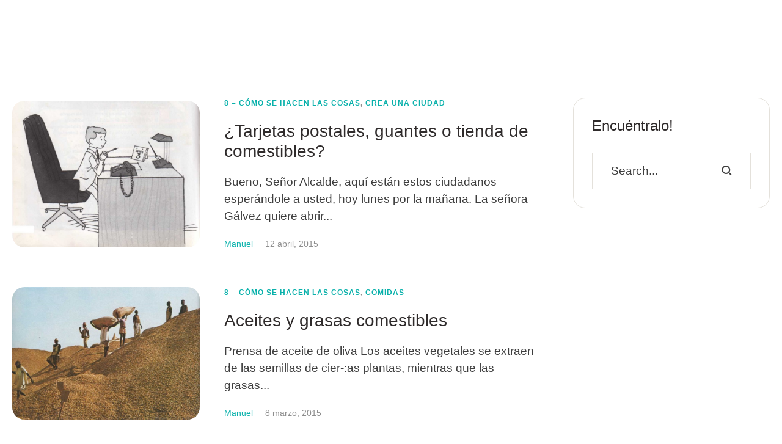

--- FILE ---
content_type: text/css
request_url: https://elmundodelosninos.org/wp-content/litespeed/css/eb4c99224af6ec1f03999db6f1a03134.css?ver=99f2c
body_size: 97868
content:
/*! Los Ninos - v1.0.4 - 21-07-2023 */
:root{--cmsmasters-colors-primary:var(--e-global-color-primary,#09b1ab);--cmsmasters-colors-secondary:var(--e-global-color-secondary,#2f2b2b);--cmsmasters-colors-accent:var(--e-global-color-accent,#d78bcd);--cmsmasters-colors-tertiary:var(--e-global-color-tertiary,#8e8e8e);--cmsmasters-link-colors-normal:var(--cmsmasters-colors-primary);--cmsmasters-link-colors-hover:var(--cmsmasters-colors-tertiary);--cmsmasters-colors-text:var(--e-global-color-text,#3e3e3e);--cmsmasters-colors-link:var(--cmsmasters-link-colors-normal);--cmsmasters-colors-hover:var(--cmsmasters-link-colors-hover);--cmsmasters-colors-heading:var(--cmsmasters-colors-secondary);--cmsmasters-colors-bg:var(--e-global-color-background,#fff);--cmsmasters-colors-alternate:var(--e-global-color-alternate,#f5f1ea);--cmsmasters-colors-bd:var(--e-global-color-border,#e4e1db);--cmsmasters-default-font:sans-serif;--cmsmasters-primary-font-family:var(--e-global-typography-primary-font-family,"Fredoka One"),var(--cmsmasters-default-font);--cmsmasters-primary-font-size:var(--e-global-typography-primary-font-size,30px);--cmsmasters-primary-line-height:var(--e-global-typography-primary-line-height,1.2em);--cmsmasters-primary-font-weight:var(--e-global-typography-primary-font-weight,400);--cmsmasters-primary-text-transform:var(--e-global-typography-primary-text-transform,none);--cmsmasters-primary-font-style:var(--e-global-typography-primary-font-style,normal);--cmsmasters-primary-text-decoration:var(--e-global-typography-primary-text-decoration,none);--cmsmasters-primary-letter-spacing:var(--e-global-typography-primary-letter-spacing,0);--cmsmasters-primary-word-spacing:var(--e-global-typography-primary-word-spacing,0);--cmsmasters-secondary-font-family:var(--e-global-typography-secondary-font-family,"Fredoka"),var(--cmsmasters-default-font);--cmsmasters-secondary-font-size:var(--e-global-typography-secondary-font-size,20px);--cmsmasters-secondary-line-height:var(--e-global-typography-secondary-line-height,1.4em);--cmsmasters-secondary-font-weight:var(--e-global-typography-secondary-font-weight,400);--cmsmasters-secondary-text-transform:var(--e-global-typography-secondary-text-transform,none);--cmsmasters-secondary-font-style:var(--e-global-typography-secondary-font-style,normal);--cmsmasters-secondary-text-decoration:var(--e-global-typography-secondary-text-decoration,none);--cmsmasters-secondary-letter-spacing:var(--e-global-typography-secondary-letter-spacing,0);--cmsmasters-secondary-word-spacing:var(--e-global-typography-secondary-word-spacing,0);--cmsmasters-text-font-family:var(--e-global-typography-text-font-family,"League Spartan"),var(--cmsmasters-default-font);--cmsmasters-text-font-size:var(--e-global-typography-text-font-size,19px);--cmsmasters-text-line-height:var(--e-global-typography-text-line-height,1.5em);--cmsmasters-text-font-weight:var(--e-global-typography-text-font-weight,300);--cmsmasters-text-text-transform:var(--e-global-typography-text-text-transform,none);--cmsmasters-text-font-style:var(--e-global-typography-text-font-style,normal);--cmsmasters-text-text-decoration:var(--e-global-typography-text-text-decoration,none);--cmsmasters-text-letter-spacing:var(--e-global-typography-text-letter-spacing,0);--cmsmasters-text-word-spacing:var(--e-global-typography-text-word-spacing,0);--cmsmasters-base-font-family:var(--cmsmasters-text-font-family);--cmsmasters-base-font-size:var(--cmsmasters-text-font-size);--cmsmasters-base-line-height:var(--cmsmasters-text-line-height);--cmsmasters-base-font-weight:var(--cmsmasters-text-font-weight);--cmsmasters-base-text-transform:var(--cmsmasters-text-text-transform);--cmsmasters-base-font-style:var(--cmsmasters-text-font-style);--cmsmasters-base-text-decoration:var(--cmsmasters-text-text-decoration);--cmsmasters-base-letter-spacing:var(--cmsmasters-text-letter-spacing);--cmsmasters-base-word-spacing:var(--cmsmasters-text-word-spacing);--cmsmasters-accent-font-family:var(--e-global-typography-accent-font-family,"Fredoka"),var(--cmsmasters-default-font);--cmsmasters-accent-font-size:var(--e-global-typography-accent-font-size,16px);--cmsmasters-accent-line-height:var(--e-global-typography-accent-line-height,1.3em);--cmsmasters-accent-font-weight:var(--e-global-typography-accent-font-weight,500);--cmsmasters-accent-text-transform:var(--e-global-typography-accent-text-transform,none);--cmsmasters-accent-font-style:var(--e-global-typography-accent-font-style,normal);--cmsmasters-accent-text-decoration:var(--e-global-typography-accent-text-decoration,none);--cmsmasters-accent-letter-spacing:var(--e-global-typography-accent-letter-spacing,0);--cmsmasters-accent-word-spacing:var(--e-global-typography-accent-word-spacing,0);--cmsmasters-tertiary-font-family:var(--e-global-typography-tertiary-font-family,"Fredoka"),var(--cmsmasters-default-font);--cmsmasters-tertiary-font-size:var(--e-global-typography-tertiary-font-size,16px);--cmsmasters-tertiary-line-height:var(--e-global-typography-tertiary-line-height,1.2em);--cmsmasters-tertiary-font-weight:var(--e-global-typography-tertiary-font-weight,400);--cmsmasters-tertiary-text-transform:var(--e-global-typography-tertiary-text-transform,none);--cmsmasters-tertiary-font-style:var(--e-global-typography-tertiary-font-style,normal);--cmsmasters-tertiary-text-decoration:var(--e-global-typography-tertiary-text-decoration,none);--cmsmasters-tertiary-letter-spacing:var(--e-global-typography-tertiary-letter-spacing,0);--cmsmasters-tertiary-word-spacing:var(--e-global-typography-tertiary-word-spacing,0);--cmsmasters-meta-font-family:var(--e-global-typography-meta-font-family,"Fredoka"),var(--cmsmasters-default-font);--cmsmasters-meta-font-size:var(--e-global-typography-meta-font-size,14px);--cmsmasters-meta-line-height:var(--e-global-typography-meta-line-height,1.6em);--cmsmasters-meta-font-weight:var(--e-global-typography-meta-font-weight,400);--cmsmasters-meta-text-transform:var(--e-global-typography-meta-text-transform,none);--cmsmasters-meta-font-style:var(--e-global-typography-meta-font-style,normal);--cmsmasters-meta-text-decoration:var(--e-global-typography-meta-text-decoration,none);--cmsmasters-meta-letter-spacing:var(--e-global-typography-meta-letter-spacing,0);--cmsmasters-meta-word-spacing:var(--e-global-typography-meta-word-spacing,0);--cmsmasters-taxonomy-font-family:var(--e-global-typography-taxonomy-font-family,"Fredoka"),var(--cmsmasters-default-font);--cmsmasters-taxonomy-font-size:var(--e-global-typography-taxonomy-font-size,12px);--cmsmasters-taxonomy-line-height:var(--e-global-typography-taxonomy-line-height,1.5em);--cmsmasters-taxonomy-font-weight:var(--e-global-typography-taxonomy-font-weight,600);--cmsmasters-taxonomy-text-transform:var(--e-global-typography-taxonomy-text-transform,uppercase);--cmsmasters-taxonomy-font-style:var(--e-global-typography-taxonomy-font-style,normal);--cmsmasters-taxonomy-text-decoration:var(--e-global-typography-taxonomy-text-decoration,none);--cmsmasters-taxonomy-letter-spacing:var(--e-global-typography-taxonomy-letter-spacing,1px);--cmsmasters-taxonomy-word-spacing:var(--e-global-typography-taxonomy-word-spacing,0);--cmsmasters-small-font-family:var(--e-global-typography-small-font-family,"Fredoka"),var(--cmsmasters-default-font);--cmsmasters-small-font-size:var(--e-global-typography-small-font-size,15px);--cmsmasters-small-line-height:var(--e-global-typography-small-line-height,1.5em);--cmsmasters-small-font-weight:var(--e-global-typography-small-font-weight,300);--cmsmasters-small-text-transform:var(--e-global-typography-small-text-transform,none);--cmsmasters-small-font-style:var(--e-global-typography-small-font-style,normal);--cmsmasters-small-text-decoration:var(--e-global-typography-small-text-decoration,none);--cmsmasters-small-letter-spacing:var(--e-global-typography-small-letter-spacing,0);--cmsmasters-small-word-spacing:var(--e-global-typography-small-word-spacing,0);--cmsmasters-h1-font-family:var(--e-global-typography-h1-font-family,var(--cmsmasters-primary-font-family)),var(--cmsmasters-default-font);--cmsmasters-h1-font-size:var(--e-global-typography-h1-font-size,100px);--cmsmasters-h1-line-height:var(--e-global-typography-h1-line-height,1em);--cmsmasters-h1-font-weight:var(--e-global-typography-h1-font-weight,var(--cmsmasters-primary-font-weight));--cmsmasters-h1-text-transform:var(--e-global-typography-h1-text-transform,var(--cmsmasters-primary-text-transform));--cmsmasters-h1-font-style:var(--e-global-typography-h1-font-style,var(--cmsmasters-primary-font-style));--cmsmasters-h1-text-decoration:var(--e-global-typography-h1-text-decoration,var(--cmsmasters-primary-text-decoration));--cmsmasters-h1-letter-spacing:var(--e-global-typography-h1-letter-spacing,-3px);--cmsmasters-h1-word-spacing:var(--e-global-typography-h1-word-spacing,var(--cmsmasters-primary-word-spacing));--cmsmasters-h2-font-family:var(--e-global-typography-h2-font-family,var(--cmsmasters-secondary-font-family)),var(--cmsmasters-default-font);--cmsmasters-h2-font-size:var(--e-global-typography-h2-font-size,72px);--cmsmasters-h2-line-height:var(--e-global-typography-h2-line-height,1.1em);--cmsmasters-h2-font-weight:var(--e-global-typography-h2-font-weight,600);--cmsmasters-h2-text-transform:var(--e-global-typography-h2-text-transform,var(--cmsmasters-primary-text-transform));--cmsmasters-h2-font-style:var(--e-global-typography-h2-font-style,var(--cmsmasters-primary-font-style));--cmsmasters-h2-text-decoration:var(--e-global-typography-h2-text-decoration,var(--cmsmasters-primary-text-decoration));--cmsmasters-h2-letter-spacing:var(--e-global-typography-h2-letter-spacing,-2px);--cmsmasters-h2-word-spacing:var(--e-global-typography-h2-word-spacing,var(--cmsmasters-primary-word-spacing));--cmsmasters-h3-font-family:var(--e-global-typography-h3-font-family,var(--cmsmasters-secondary-font-family)),var(--cmsmasters-default-font);--cmsmasters-h3-font-size:var(--e-global-typography-h3-font-size,48px);--cmsmasters-h3-line-height:var(--e-global-typography-h3-line-height,1.2em);--cmsmasters-h3-font-weight:var(--e-global-typography-h3-font-weight,600);--cmsmasters-h3-text-transform:var(--e-global-typography-h3-text-transform,var(--cmsmasters-primary-text-transform));--cmsmasters-h3-font-style:var(--e-global-typography-h3-font-style,var(--cmsmasters-primary-font-style));--cmsmasters-h3-text-decoration:var(--e-global-typography-h3-text-decoration,var(--cmsmasters-primary-text-decoration));--cmsmasters-h3-letter-spacing:var(--e-global-typography-h3-letter-spacing,-1px);--cmsmasters-h3-word-spacing:var(--e-global-typography-h3-word-spacing,var(--cmsmasters-primary-word-spacing));--cmsmasters-h4-font-family:var(--e-global-typography-h4-font-family,var(--cmsmasters-secondary-font-family)),var(--cmsmasters-default-font);--cmsmasters-h4-font-size:var(--e-global-typography-h4-font-size,28px);--cmsmasters-h4-line-height:var(--e-global-typography-h4-line-height,1.2em);--cmsmasters-h4-font-weight:var(--e-global-typography-h4-font-weight,500);--cmsmasters-h4-text-transform:var(--e-global-typography-h4-text-transform,var(--cmsmasters-primary-text-transform));--cmsmasters-h4-font-style:var(--e-global-typography-h4-font-style,var(--cmsmasters-primary-font-style));--cmsmasters-h4-text-decoration:var(--e-global-typography-h4-text-decoration,var(--cmsmasters-primary-text-decoration));--cmsmasters-h4-letter-spacing:var(--e-global-typography-h4-letter-spacing,var(--cmsmasters-primary-letter-spacing));--cmsmasters-h4-word-spacing:var(--e-global-typography-h4-word-spacing,var(--cmsmasters-primary-word-spacing));--cmsmasters-h5-font-family:var(--e-global-typography-h5-font-family,var(--cmsmasters-secondary-font-family)),var(--cmsmasters-default-font);--cmsmasters-h5-font-size:var(--e-global-typography-h5-font-size,24px);--cmsmasters-h5-line-height:var(--e-global-typography-h5-line-height,1.25em);--cmsmasters-h5-font-weight:var(--e-global-typography-h5-font-weight,500);--cmsmasters-h5-text-transform:var(--e-global-typography-h5-text-transform,var(--cmsmasters-secondary-text-transform));--cmsmasters-h5-font-style:var(--e-global-typography-h5-font-style,var(--cmsmasters-secondary-font-style));--cmsmasters-h5-text-decoration:var(--e-global-typography-h5-text-decoration,var(--cmsmasters-secondary-text-decoration));--cmsmasters-h5-letter-spacing:var(--e-global-typography-h5-letter-spacing,var(--cmsmasters-secondary-letter-spacing));--cmsmasters-h5-word-spacing:var(--e-global-typography-h5-word-spacing,var(--cmsmasters-secondary-word-spacing));--cmsmasters-h6-font-family:var(--e-global-typography-h6-font-family,var(--cmsmasters-secondary-font-family)),var(--cmsmasters-default-font);--cmsmasters-h6-font-size:var(--e-global-typography-h6-font-size,16px);--cmsmasters-h6-line-height:var(--e-global-typography-h6-line-height,1.5em);--cmsmasters-h6-font-weight:var(--e-global-typography-h6-font-weight,500);--cmsmasters-h6-text-transform:var(--e-global-typography-h6-text-transform,var(--cmsmasters-secondary-text-transform));--cmsmasters-h6-font-style:var(--e-global-typography-h6-font-style,var(--cmsmasters-secondary-font-style));--cmsmasters-h6-text-decoration:var(--e-global-typography-h6-text-decoration,var(--cmsmasters-secondary-text-decoration));--cmsmasters-h6-letter-spacing:var(--e-global-typography-h6-letter-spacing,var(--cmsmasters-secondary-letter-spacing));--cmsmasters-h6-word-spacing:var(--e-global-typography-h6-word-spacing,var(--cmsmasters-secondary-word-spacing));--cmsmasters-button-font-family:var(--e-global-typography-button-font-family,var(--cmsmasters-accent-font-family)),var(--cmsmasters-default-font);--cmsmasters-button-font-size:var(--e-global-typography-button-font-size,18px);--cmsmasters-button-line-height:var(--e-global-typography-button-line-height,1.2em);--cmsmasters-button-font-weight:var(--e-global-typography-button-font-weight,600);--cmsmasters-button-text-transform:var(--e-global-typography-button-text-transform,var(--cmsmasters-accent-text-transform));--cmsmasters-button-font-style:var(--e-global-typography-button-font-style,var(--cmsmasters-accent-font-style));--cmsmasters-button-text-decoration:var(--e-global-typography-button-text-decoration,var(--cmsmasters-accent-text-decoration));--cmsmasters-button-letter-spacing:var(--e-global-typography-button-letter-spacing,var(--cmsmasters-accent-letter-spacing));--cmsmasters-button-word-spacing:var(--e-global-typography-button-word-spacing,var(--cmsmasters-accent-word-spacing));--cmsmasters-blockquote-font-family:var(--e-global-typography-blockquote-font-family,"League Spartan"),var(--cmsmasters-default-font);--cmsmasters-blockquote-font-size:var(--e-global-typography-blockquote-font-size,30px);--cmsmasters-blockquote-line-height:var(--e-global-typography-blockquote-line-height,1.4em);--cmsmasters-blockquote-font-weight:var(--e-global-typography-blockquote-font-weight,300);--cmsmasters-blockquote-text-transform:var(--e-global-typography-blockquote-text-transform,var(--cmsmasters-secondary-text-transform));--cmsmasters-blockquote-font-style:var(--e-global-typography-blockquote-font-style,var(--cmsmasters-secondary-font-style));--cmsmasters-blockquote-text-decoration:var(--e-global-typography-blockquote-text-decoration,var(--cmsmasters-secondary-text-decoration));--cmsmasters-blockquote-letter-spacing:var(--e-global-typography-blockquote-letter-spacing,var(--cmsmasters-secondary-letter-spacing));--cmsmasters-blockquote-word-spacing:var(--e-global-typography-blockquote-word-spacing,var(--cmsmasters-secondary-word-spacing));--cmsmasters-logo-title-colors-text:var(--cmsmasters-colors-heading);--cmsmasters-logo-title-colors-hover:var(--cmsmasters-colors-link);--cmsmasters-logo-title-font-family:var(--cmsmasters-h1-font-family);--cmsmasters-logo-title-font-size:var(--cmsmasters-h1-font-size);--cmsmasters-logo-title-line-height:var(--cmsmasters-h1-line-height);--cmsmasters-logo-title-font-weight:var(--cmsmasters-h1-font-weight);--cmsmasters-logo-title-text-transform:var(--cmsmasters-h1-text-transform);--cmsmasters-logo-title-font-style:var(--cmsmasters-h1-font-style);--cmsmasters-logo-title-text-decoration:var(--cmsmasters-h1-text-decoration);--cmsmasters-logo-title-letter-spacing:var(--cmsmasters-h1-letter-spacing);--cmsmasters-logo-title-word-spacing:var(--cmsmasters-h1-word-spacing);--cmsmasters-logo-subtitle-colors-text:var(--cmsmasters-colors-heading);--cmsmasters-logo-subtitle-colors-hover:var(--cmsmasters-colors-link);--cmsmasters-logo-subtitle-font-family:var(--cmsmasters-h5-font-family);--cmsmasters-logo-subtitle-font-size:var(--cmsmasters-h5-font-size);--cmsmasters-logo-subtitle-line-height:var(--cmsmasters-h5-line-height);--cmsmasters-logo-subtitle-font-weight:var(--cmsmasters-h5-font-weight);--cmsmasters-logo-subtitle-text-transform:var(--cmsmasters-h5-text-transform);--cmsmasters-logo-subtitle-font-style:var(--cmsmasters-h5-font-style);--cmsmasters-logo-subtitle-text-decoration:var(--cmsmasters-h5-text-decoration);--cmsmasters-logo-subtitle-letter-spacing:var(--cmsmasters-h5-letter-spacing);--cmsmasters-logo-subtitle-word-spacing:var(--cmsmasters-h5-word-spacing);--cmsmasters-body-bg-color:var(--cmsmasters-colors-bg);--cmsmasters-body-bg-image:none;--cmsmasters-body-bg-position:center center;--cmsmasters-body-bg-attachment:scroll;--cmsmasters-body-bg-repeat:no-repeat;--cmsmasters-body-bg-size:auto;--cmsmasters-global-container-width:100%;--cmsmasters-global-content-width:1320px;--cmsmasters-global-content-padding-left:20px;--cmsmasters-global-content-padding-right:20px;--cmsmasters-link-font-weight:inherit;--cmsmasters-link-font-style:inherit;--cmsmasters-link-letter-spacing:inherit;--cmsmasters-link-word-spacing:inherit;--cmsmasters-link-text-decoration-line:inherit;--cmsmasters-link-text-decoration-colors-normal:currentcolor;--cmsmasters-link-text-decoration-colors-hover:currentcolor;--cmsmasters-link-text-decoration-style:solid;--cmsmasters-link-text-decoration-thickness:auto;--cmsmasters-link-text-underline-position:auto;--cmsmasters-link-text-underline-offset:auto;--cmsmasters-blockquote-colors-text:var(--cmsmasters-colors-heading);--cmsmasters-blockquote-colors-link:var(--cmsmasters-colors-link);--cmsmasters-blockquote-colors-hover:var(--cmsmasters-colors-hover);--cmsmasters-blockquote-colors-bg:var(--cmsmasters-colors-bg);--cmsmasters-blockquote-colors-bd:var(--cmsmasters-colors-accent);--cmsmasters-blockquote-bd-style:solid;--cmsmasters-blockquote-bd-width-top:1px;--cmsmasters-blockquote-bd-width-right:1px;--cmsmasters-blockquote-bd-width-bottom:1px;--cmsmasters-blockquote-bd-width-left:1px;--cmsmasters-blockquote-bd-radius:20px 20px 20px 20px;--cmsmasters-blockquote-box-shadow:4px 4px 0px var(--cmsmasters-colors-accent);--cmsmasters-blockquote-padding-top:50px;--cmsmasters-blockquote-padding-right:50px;--cmsmasters-blockquote-padding-bottom:50px;--cmsmasters-blockquote-padding-left:50px;--cmsmasters-blockquote-cite-font-family:var(--cmsmasters-h5-font-family);--cmsmasters-blockquote-cite-font-size:var(--cmsmasters-h5-font-size);--cmsmasters-blockquote-cite-line-height:var(--cmsmasters-h5-line-height);--cmsmasters-blockquote-cite-font-weight:var(--cmsmasters-h5-font-weight);--cmsmasters-blockquote-cite-text-transform:var(--cmsmasters-h5-text-transform);--cmsmasters-blockquote-cite-font-style:var(--cmsmasters-h5-font-style);--cmsmasters-blockquote-cite-text-decoration:var(--cmsmasters-h5-text-decoration);--cmsmasters-blockquote-cite-letter-spacing:var(--cmsmasters-h5-letter-spacing);--cmsmasters-blockquote-cite-word-spacing:var(--cmsmasters-h5-word-spacing);--cmsmasters-blockquote-cite-color:var(--cmsmasters-colors-accent);--cmsmasters-blockquote-cite-gap:30px;--cmsmasters-blockquote-icon-visibility:none;--cmsmasters-blockquote-icon-font-family:inherit;--cmsmasters-blockquote-icon-font-size:50px;--cmsmasters-blockquote-icon-font-weight:normal;--cmsmasters-blockquote-icon-color:inherit;--cmsmasters-blockquote-icon-horizontal-alignment:flex-start;--cmsmasters-blockquote-icon-horizontal-offset:0;--cmsmasters-blockquote-icon-vertical-alignment:flex-start;--cmsmasters-blockquote-icon-vertical-offset:0;--cmsmasters-button-normal-colors-bg:var(--cmsmasters-colors-link);--cmsmasters-button-normal-colors-bg-image:none;--cmsmasters-button-normal-colors-color:var(--cmsmasters-colors-bg);--cmsmasters-button-normal-colors-bd:var(--cmsmasters-colors-link);--cmsmasters-button-normal-bd-radius:15px 15px 15px 15px;--cmsmasters-button-text-shadow:none;--cmsmasters-button-normal-box-shadow:none;--cmsmasters-button-normal-bd-style:none;--cmsmasters-button-normal-bd-width-top:0;--cmsmasters-button-normal-bd-width-right:0;--cmsmasters-button-normal-bd-width-bottom:0;--cmsmasters-button-normal-bd-width-left:0;--cmsmasters-button-hover-colors-bg:var(--cmsmasters-button-normal-colors-bg);--cmsmasters-button-hover-colors-bg-image:none;--cmsmasters-button-hover-colors-color:var(--cmsmasters-button-normal-colors-color);--cmsmasters-button-hover-colors-bd:var(--cmsmasters-button-normal-colors-bd);--cmsmasters-button-hover-bd-radius:var(--cmsmasters-button-normal-bd-radius);--cmsmasters-button-hover-text-decoration:var(--cmsmasters-button-text-decoration);--cmsmasters-button-hover-text-shadow:var(--cmsmasters-button-text-shadow);--cmsmasters-button-hover-box-shadow:var(--cmsmasters-button-normal-box-shadow);--cmsmasters-button-padding-top:17px;--cmsmasters-button-padding-right:40px;--cmsmasters-button-padding-bottom:17px;--cmsmasters-button-padding-left:40px;--cmsmasters-caption-outside-font-family:var(--cmsmasters-meta-font-family);--cmsmasters-caption-outside-font-size:var(--cmsmasters-meta-font-size);--cmsmasters-caption-outside-line-height:var(--cmsmasters-meta-line-height);--cmsmasters-caption-outside-font-weight:var(--cmsmasters-meta-font-weight);--cmsmasters-caption-outside-text-transform:var(--cmsmasters-meta-text-transform);--cmsmasters-caption-outside-font-style:var(--cmsmasters-meta-font-style);--cmsmasters-caption-outside-text-decoration:var(--cmsmasters-meta-text-decoration);--cmsmasters-caption-outside-letter-spacing:var(--cmsmasters-meta-letter-spacing);--cmsmasters-caption-outside-word-spacing:var(--cmsmasters-meta-word-spacing);--cmsmasters-caption-outside-colors-text:var(--cmsmasters-colors-tertiary);--cmsmasters-caption-outside-colors-link:var(--cmsmasters-colors-link);--cmsmasters-caption-outside-colors-hover:var(--cmsmasters-colors-hover);--cmsmasters-caption-outside-colors-bg:transparent;--cmsmasters-caption-outside-colors-bd:transparent;--cmsmasters-caption-outside-bd-style:none;--cmsmasters-caption-outside-bd-width-top:0;--cmsmasters-caption-outside-bd-width-right:0;--cmsmasters-caption-outside-bd-width-bottom:0;--cmsmasters-caption-outside-bd-width-left:0;--cmsmasters-caption-outside-bd-radius:0 0 0 0;--cmsmasters-caption-outside-padding-top:0;--cmsmasters-caption-outside-padding-right:0;--cmsmasters-caption-outside-padding-bottom:0;--cmsmasters-caption-outside-padding-left:0;--cmsmasters-caption-outside-gap:15px;--cmsmasters-caption-inside-font-family:var(--cmsmasters-text-font-family);--cmsmasters-caption-inside-font-size:var(--cmsmasters-text-font-size);--cmsmasters-caption-inside-line-height:var(--cmsmasters-text-line-height);--cmsmasters-caption-inside-font-weight:var(--cmsmasters-text-font-weight);--cmsmasters-caption-inside-text-transform:var(--cmsmasters-text-text-transform);--cmsmasters-caption-inside-font-style:var(--cmsmasters-text-font-style);--cmsmasters-caption-inside-text-decoration:var(--cmsmasters-text-text-decoration);--cmsmasters-caption-inside-letter-spacing:var(--cmsmasters-text-letter-spacing);--cmsmasters-caption-inside-word-spacing:var(--cmsmasters-text-word-spacing);--cmsmasters-caption-inside-colors-text:var(--cmsmasters-colors-bg);--cmsmasters-caption-inside-colors-link:var(--cmsmasters-colors-link);--cmsmasters-caption-inside-colors-hover:var(--cmsmasters-colors-bg);--cmsmasters-caption-inside-colors-bg:var(--cmsmasters-colors-heading);--cmsmasters-caption-inside-colors-bd:transparent;--cmsmasters-caption-inside-bd-style:none;--cmsmasters-caption-inside-bd-width-top:0;--cmsmasters-caption-inside-bd-width-right:0;--cmsmasters-caption-inside-bd-width-bottom:0;--cmsmasters-caption-inside-bd-width-left:0;--cmsmasters-caption-inside-bd-radius:0 0 0 0;--cmsmasters-caption-inside-padding-top:10px;--cmsmasters-caption-inside-padding-right:10px;--cmsmasters-caption-inside-padding-bottom:8px;--cmsmasters-caption-inside-padding-left:10px;--cmsmasters-caption-image-colors-bg:transparent;--cmsmasters-caption-image-colors-bd:transparent;--cmsmasters-caption-image-bd-style:none;--cmsmasters-caption-image-bd-width-top:0;--cmsmasters-caption-image-bd-width-right:0;--cmsmasters-caption-image-bd-width-bottom:0;--cmsmasters-caption-image-bd-width-left:0;--cmsmasters-caption-image-bd-radius:0 0 0 0;--cmsmasters-caption-image-padding-top:0;--cmsmasters-caption-image-padding-right:0;--cmsmasters-caption-image-padding-bottom:0;--cmsmasters-caption-image-padding-left:0;--cmsmasters-input-font-family:var(--cmsmasters-base-font-family);--cmsmasters-input-font-size:var(--cmsmasters-base-font-size);--cmsmasters-input-line-height:var(--cmsmasters-base-line-height);--cmsmasters-input-font-weight:var(--cmsmasters-base-font-weight);--cmsmasters-input-text-transform:var(--cmsmasters-base-text-transform);--cmsmasters-input-font-style:var(--cmsmasters-base-font-style);--cmsmasters-input-text-decoration:var(--cmsmasters-base-text-decoration);--cmsmasters-input-letter-spacing:var(--cmsmasters-base-letter-spacing);--cmsmasters-input-word-spacing:var(--cmsmasters-base-word-spacing);--cmsmasters-input-normal-colors-bg:var(--cmsmasters-colors-bg);--cmsmasters-input-normal-colors-color:var(--cmsmasters-colors-text);--cmsmasters-input-normal-colors-bd:var(--cmsmasters-colors-bd);--cmsmasters-input-normal-bd-radius:0 0 0 0;--cmsmasters-input-normal-box-shadow:none;--cmsmasters-input-normal-bd-style:solid;--cmsmasters-input-normal-bd-width-top:1px;--cmsmasters-input-normal-bd-width-right:1px;--cmsmasters-input-normal-bd-width-bottom:1px;--cmsmasters-input-normal-bd-width-left:1px;--cmsmasters-input-focus-colors-bg:var(--cmsmasters-input-normal-colors-bg);--cmsmasters-input-focus-colors-color:var(--cmsmasters-input-normal-colors-color);--cmsmasters-input-focus-colors-bd:var(--cmsmasters-input-normal-colors-bd);--cmsmasters-input-focus-bd-radius:var(--cmsmasters-input-normal-bd-radius);--cmsmasters-input-focus-box-shadow:var(--cmsmasters-input-normal-box-shadow);--cmsmasters-input-placeholder-color:var(--cmsmasters-input-normal-colors-color);--cmsmasters-input-padding-top:15px;--cmsmasters-input-padding-right:30px;--cmsmasters-input-padding-bottom:15px;--cmsmasters-input-padding-left:30px;--cmsmasters-input-label-color:var(--cmsmasters-colors-heading);--cmsmasters-input-label-font-family:var(--cmsmasters-base-font-family);--cmsmasters-input-label-font-size:var(--cmsmasters-base-font-size);--cmsmasters-input-label-line-height:var(--cmsmasters-base-line-height);--cmsmasters-input-label-font-weight:var(--cmsmasters-base-font-weight);--cmsmasters-input-label-text-transform:var(--cmsmasters-base-text-transform);--cmsmasters-input-label-font-style:var(--cmsmasters-base-font-style);--cmsmasters-input-label-text-decoration:var(--cmsmasters-base-text-decoration);--cmsmasters-input-label-letter-spacing:var(--cmsmasters-base-letter-spacing);--cmsmasters-input-label-word-spacing:var(--cmsmasters-base-word-spacing);--cmsmasters-table-font-family:var(--cmsmasters-base-font-family);--cmsmasters-table-font-size:var(--cmsmasters-base-font-size);--cmsmasters-table-line-height:var(--cmsmasters-base-line-height);--cmsmasters-table-font-weight:var(--cmsmasters-base-font-weight);--cmsmasters-table-text-transform:var(--cmsmasters-base-text-transform);--cmsmasters-table-font-style:var(--cmsmasters-base-font-style);--cmsmasters-table-text-decoration:var(--cmsmasters-base-text-decoration);--cmsmasters-table-letter-spacing:var(--cmsmasters-base-letter-spacing);--cmsmasters-table-word-spacing:var(--cmsmasters-base-word-spacing);--cmsmasters-table-colors-text:var(--cmsmasters-colors-heading);--cmsmasters-table-colors-link:var(--cmsmasters-colors-link);--cmsmasters-table-colors-hover:var(--cmsmasters-colors-hover);--cmsmasters-table-colors-bg:var(--cmsmasters-colors-bg);--cmsmasters-table-colors-bd:var(--cmsmasters-colors-bd);--cmsmasters-table-padding-top:20px;--cmsmasters-table-padding-right:30px;--cmsmasters-table-padding-bottom:20px;--cmsmasters-table-padding-left:30px;--cmsmasters-table-thead-font-family:var(--cmsmasters-h5-font-family);--cmsmasters-table-thead-font-size:var(--cmsmasters-h5-font-size);--cmsmasters-table-thead-line-height:var(--cmsmasters-h5-line-height);--cmsmasters-table-thead-font-weight:var(--cmsmasters-h5-font-weight);--cmsmasters-table-thead-text-transform:var(--cmsmasters-h5-text-transform);--cmsmasters-table-thead-font-style:var(--cmsmasters-h5-font-style);--cmsmasters-table-thead-text-decoration:var(--cmsmasters-h5-text-decoration);--cmsmasters-table-thead-letter-spacing:var(--cmsmasters-h5-letter-spacing);--cmsmasters-table-thead-word-spacing:var(--cmsmasters-h5-word-spacing);--cmsmasters-table-thead-colors-text:var(--cmsmasters-colors-bg);--cmsmasters-table-thead-colors-link:var(--cmsmasters-colors-link);--cmsmasters-table-thead-colors-hover:var(--cmsmasters-colors-bg);--cmsmasters-table-thead-colors-bg:var(--cmsmasters-colors-accent);--cmsmasters-table-thead-colors-bd:var(--cmsmasters-colors-bd);--cmsmasters-table-tfoot-font-family:var(--cmsmasters-h5-font-family);--cmsmasters-table-tfoot-font-size:var(--cmsmasters-h5-font-size);--cmsmasters-table-tfoot-line-height:var(--cmsmasters-h5-line-height);--cmsmasters-table-tfoot-font-weight:var(--cmsmasters-h5-font-weight);--cmsmasters-table-tfoot-text-transform:var(--cmsmasters-h5-text-transform);--cmsmasters-table-tfoot-font-style:var(--cmsmasters-h5-font-style);--cmsmasters-table-tfoot-text-decoration:var(--cmsmasters-h5-text-decoration);--cmsmasters-table-tfoot-letter-spacing:var(--cmsmasters-h5-letter-spacing);--cmsmasters-table-tfoot-word-spacing:var(--cmsmasters-h5-word-spacing);--cmsmasters-table-tfoot-colors-text:var(--cmsmasters-colors-heading);--cmsmasters-table-tfoot-colors-link:var(--cmsmasters-colors-link);--cmsmasters-table-tfoot-colors-hover:var(--cmsmasters-colors-hover);--cmsmasters-table-tfoot-colors-bg:var(--cmsmasters-colors-alternate);--cmsmasters-table-tfoot-colors-bd:var(--cmsmasters-colors-bd);--cmsmasters-gutenberg-columns-gap:4%;--cmsmasters-gutenberg-gallery-columns-gap:1%;--cmsmasters-pullquote-font-family:var(--cmsmasters-blockquote-font-family);--cmsmasters-pullquote-font-size:var(--cmsmasters-blockquote-font-size);--cmsmasters-pullquote-line-height:var(--cmsmasters-blockquote-line-height);--cmsmasters-pullquote-font-weight:var(--cmsmasters-blockquote-font-weight);--cmsmasters-pullquote-text-transform:var(--cmsmasters-blockquote-text-transform);--cmsmasters-pullquote-font-style:var(--cmsmasters-blockquote-font-style);--cmsmasters-pullquote-text-decoration:var(--cmsmasters-blockquote-text-decoration);--cmsmasters-pullquote-letter-spacing:var(--cmsmasters-blockquote-letter-spacing);--cmsmasters-pullquote-word-spacing:var(--cmsmasters-blockquote-word-spacing);--cmsmasters-pullquote-colors-text:var(--cmsmasters-colors-text);--cmsmasters-pullquote-colors-link:var(--cmsmasters-colors-link);--cmsmasters-pullquote-colors-hover:var(--cmsmasters-colors-hover);--cmsmasters-pullquote-colors-bg:var(--cmsmasters-colors-bg);--cmsmasters-pullquote-colors-bd:var(--cmsmasters-colors-accent);--cmsmasters-pullquote-bd-style:solid;--cmsmasters-pullquote-bd-width-top:4px;--cmsmasters-pullquote-bd-width-right:0;--cmsmasters-pullquote-bd-width-bottom:4px;--cmsmasters-pullquote-bd-width-left:0;--cmsmasters-pullquote-bd-radius:0 0 0 0;--cmsmasters-pullquote-box-shadow:none;--cmsmasters-pullquote-padding-top:50px;--cmsmasters-pullquote-padding-right:0;--cmsmasters-pullquote-padding-bottom:50px;--cmsmasters-pullquote-padding-left:0;--cmsmasters-pullquote-cite-font-family:var(--cmsmasters-h5-font-family);--cmsmasters-pullquote-cite-font-size:var(--cmsmasters-h5-font-size);--cmsmasters-pullquote-cite-line-height:var(--cmsmasters-h5-line-height);--cmsmasters-pullquote-cite-font-weight:var(--cmsmasters-h5-font-weight);--cmsmasters-pullquote-cite-text-transform:var(--cmsmasters-h5-text-transform);--cmsmasters-pullquote-cite-font-style:var(--cmsmasters-h5-font-style);--cmsmasters-pullquote-cite-text-decoration:var(--cmsmasters-h5-text-decoration);--cmsmasters-pullquote-cite-letter-spacing:var(--cmsmasters-h5-letter-spacing);--cmsmasters-pullquote-cite-word-spacing:var(--cmsmasters-h5-word-spacing);--cmsmasters-pullquote-cite-color:var(--cmsmasters-colors-text);--cmsmasters-pullquote-cite-gap:30px;--cmsmasters-pullquote-icon-visibility:none;--cmsmasters-pullquote-icon-font-family:inherit;--cmsmasters-pullquote-icon-font-size:50px;--cmsmasters-pullquote-icon-font-weight:normal;--cmsmasters-pullquote-icon-color:inherit;--cmsmasters-pullquote-icon-horizontal-alignment:flex-start;--cmsmasters-pullquote-icon-horizontal-offset:0;--cmsmasters-pullquote-icon-vertical-alignment:flex-start;--cmsmasters-pullquote-icon-vertical-offset:0;--cmsmasters-slider-arrows-text-font-family:var(--cmsmasters-meta-font-family);--cmsmasters-slider-arrows-text-font-size:var(--cmsmasters-meta-font-size);--cmsmasters-slider-arrows-text-line-height:var(--cmsmasters-meta-line-height);--cmsmasters-slider-arrows-text-font-weight:var(--cmsmasters-meta-font-weight);--cmsmasters-slider-arrows-text-text-transform:var(--cmsmasters-meta-text-transform);--cmsmasters-slider-arrows-text-font-style:var(--cmsmasters-meta-font-style);--cmsmasters-slider-arrows-text-text-decoration:var(--cmsmasters-meta-text-decoration);--cmsmasters-slider-arrows-text-letter-spacing:var(--cmsmasters-meta-letter-spacing);--cmsmasters-slider-arrows-text-word-spacing:var(--cmsmasters-meta-word-spacing);--cmsmasters-slider-arrows-normal-colors-icon:var(--cmsmasters-colors-link);--cmsmasters-slider-arrows-normal-colors-bg:var(--cmsmasters-colors-bg);--cmsmasters-slider-arrows-normal-colors-text:var(--cmsmasters-colors-link);--cmsmasters-slider-arrows-normal-colors-bd:var(--cmsmasters-colors-bd);--cmsmasters-slider-arrows-normal-box-shadow:none;--cmsmasters-slider-arrows-hover-colors-icon:var(--cmsmasters-slider-arrows-normal-colors-icon);--cmsmasters-slider-arrows-hover-colors-bg:var(--cmsmasters-slider-arrows-normal-colors-bg);--cmsmasters-slider-arrows-hover-colors-text:var(--cmsmasters-slider-arrows-normal-colors-text);--cmsmasters-slider-arrows-hover-colors-bd:var(--cmsmasters-slider-arrows-normal-colors-bd);--cmsmasters-slider-arrows-hover-box-shadow:var(--cmsmasters-slider-arrows-normal-box-shadow);--cmsmasters-slider-arrows-bd-style:solid;--cmsmasters-slider-arrows-bd-width-top:0;--cmsmasters-slider-arrows-bd-width-right:0;--cmsmasters-slider-arrows-bd-width-bottom:0;--cmsmasters-slider-arrows-bd-width-left:0;--cmsmasters-slider-arrows-bd-radius:0;--cmsmasters-slider-arrows-icon-size:20px;--cmsmasters-slider-arrows-spacing:10px;--cmsmasters-slider-arrows-box-width:25px;--cmsmasters-slider-arrows-box-height:25px;--cmsmasters-slider-arrows-icon-gap:20px;--cmsmasters-slider-arrows-padding-top:5px;--cmsmasters-slider-arrows-padding-right:5px;--cmsmasters-slider-arrows-padding-bottom:5px;--cmsmasters-slider-arrows-padding-left:5px;--cmsmasters-slider-arrows-responsive-text-visibility:flex;--cmsmasters-slider-arrows-container-position:row;--cmsmasters-slider-arrows-container-jc:space-between;--cmsmasters-slider-arrows-container-ai:flex-end;--cmsmasters-slider-arrows-container-margin-top:15px;--cmsmasters-slider-arrows-container-margin-right:15px;--cmsmasters-slider-arrows-container-margin-bottom:15px;--cmsmasters-slider-arrows-container-margin-left:15px;--cmsmasters-slider-bullets-font-family:var(--cmsmasters-small-font-family);--cmsmasters-slider-bullets-font-size:var(--cmsmasters-small-font-size);--cmsmasters-slider-bullets-line-height:var(--cmsmasters-small-line-height);--cmsmasters-slider-bullets-font-weight:var(--cmsmasters-small-font-weight);--cmsmasters-slider-bullets-text-transform:var(--cmsmasters-small-text-transform);--cmsmasters-slider-bullets-font-style:var(--cmsmasters-small-font-style);--cmsmasters-slider-bullets-text-decoration:var(--cmsmasters-small-text-decoration);--cmsmasters-slider-bullets-letter-spacing:var(--cmsmasters-small-letter-spacing);--cmsmasters-slider-bullets-word-spacing:var(--cmsmasters-small-word-spacing);--cmsmasters-slider-bullets-normal-colors-bg:var(--cmsmasters-colors-link);--cmsmasters-slider-bullets-normal-colors-text:var(--cmsmasters-colors-bg);--cmsmasters-slider-bullets-normal-colors-bd:var(--cmsmasters-colors-link);--cmsmasters-slider-bullets-normal-box-shadow:none;--cmsmasters-slider-bullets-hover-colors-bg:var(--cmsmasters-slider-bullets-normal-colors-bg);--cmsmasters-slider-bullets-hover-colors-text:var(--cmsmasters-slider-bullets-normal-colors-text);--cmsmasters-slider-bullets-hover-colors-bd:var(--cmsmasters-slider-bullets-normal-colors-bd);--cmsmasters-slider-bullets-hover-box-shadow:var(--cmsmasters-slider-bullets-normal-box-shadow);--cmsmasters-slider-bullets-active-colors-bg:var(--cmsmasters-slider-bullets-hover-colors-bg);--cmsmasters-slider-bullets-active-colors-text:var(--cmsmasters-slider-bullets-hover-colors-text);--cmsmasters-slider-bullets-active-colors-bd:var(--cmsmasters-slider-bullets-hover-colors-bd);--cmsmasters-slider-bullets-active-box-shadow:var(--cmsmasters-slider-bullets-hover-box-shadow);--cmsmasters-slider-bullets-bd-style:solid;--cmsmasters-slider-bullets-bd-width-top:0;--cmsmasters-slider-bullets-bd-width-right:0;--cmsmasters-slider-bullets-bd-width-bottom:0;--cmsmasters-slider-bullets-bd-width-left:0;--cmsmasters-slider-bullets-bd-radius:50%;--cmsmasters-slider-bullets-size:10px;--cmsmasters-slider-bullets-spacing:10px;--cmsmasters-slider-bullets-container-bg-color:transparent;--cmsmasters-slider-bullets-container-bd-style:none;--cmsmasters-slider-bullets-container-bd-width-top:0;--cmsmasters-slider-bullets-container-bd-width-right:0;--cmsmasters-slider-bullets-container-bd-width-bottom:0;--cmsmasters-slider-bullets-container-bd-width-left:0;--cmsmasters-slider-bullets-container-bd-color:var(--cmsmasters-colors-bd);--cmsmasters-slider-bullets-container-bd-radius:0;--cmsmasters-slider-bullets-container-padding-top:10px;--cmsmasters-slider-bullets-container-padding-right:10px;--cmsmasters-slider-bullets-container-padding-bottom:10px;--cmsmasters-slider-bullets-container-padding-left:10px;--cmsmasters-slider-bullets-container-margin-top:0;--cmsmasters-slider-bullets-container-margin-right:0;--cmsmasters-slider-bullets-container-margin-bottom:0;--cmsmasters-slider-bullets-container-margin-left:0;--cmsmasters-slider-bullets-container-jc:center;--cmsmasters-slider-bullets-container-ai:flex-end;--cmsmasters-slider-progressbar-normal-bg:var(--cmsmasters-colors-heading);--cmsmasters-slider-progressbar-fill-bg:var(--cmsmasters-colors-link);--cmsmasters-slider-progressbar-box-shadow:none;--cmsmasters-slider-progressbar-thickness:10px;--cmsmasters-slider-progressbar-bd-radius:100px;--cmsmasters-slider-progressbar-container-margin-top:0;--cmsmasters-slider-progressbar-container-margin-right:0;--cmsmasters-slider-progressbar-container-margin-bottom:0;--cmsmasters-slider-progressbar-container-margin-left:0;--cmsmasters-slider-progressbar-container-position:flex-end;--cmsmasters-slider-fraction-font-family:var(--cmsmasters-small-font-family);--cmsmasters-slider-fraction-font-size:var(--cmsmasters-small-font-size);--cmsmasters-slider-fraction-line-height:var(--cmsmasters-small-line-height);--cmsmasters-slider-fraction-font-weight:var(--cmsmasters-small-font-weight);--cmsmasters-slider-fraction-text-transform:var(--cmsmasters-small-text-transform);--cmsmasters-slider-fraction-font-style:var(--cmsmasters-small-font-style);--cmsmasters-slider-fraction-text-decoration:var(--cmsmasters-small-text-decoration);--cmsmasters-slider-fraction-letter-spacing:var(--cmsmasters-small-letter-spacing);--cmsmasters-slider-fraction-word-spacing:var(--cmsmasters-small-word-spacing);--cmsmasters-slider-fraction-colors-text:var(--cmsmasters-colors-heading);--cmsmasters-slider-fraction-colors-bg:var(--cmsmasters-colors-bg);--cmsmasters-slider-fraction-colors-bd:var(--cmsmasters-colors-bd);--cmsmasters-slider-fraction-bd-style:none;--cmsmasters-slider-fraction-bd-width-top:0;--cmsmasters-slider-fraction-bd-width-right:0;--cmsmasters-slider-fraction-bd-width-bottom:0;--cmsmasters-slider-fraction-bd-width-left:0;--cmsmasters-slider-fraction-bd-radius:0;--cmsmasters-slider-fraction-spacing:15px;--cmsmasters-slider-fraction-padding-top:0;--cmsmasters-slider-fraction-padding-right:0;--cmsmasters-slider-fraction-padding-bottom:0;--cmsmasters-slider-fraction-padding-left:0;--cmsmasters-slider-fraction-margin-top:0;--cmsmasters-slider-fraction-margin-right:0;--cmsmasters-slider-fraction-margin-bottom:0;--cmsmasters-slider-fraction-margin-left:0;--cmsmasters-slider-fraction-jc:flex-end;--cmsmasters-slider-fraction-ai:flex-end;--cmsmasters-header-top-alignment:space-between;--cmsmasters-header-top-height:60px;--cmsmasters-header-top-elements-gap:10px;--cmsmasters-header-top-z-index:auto;--cmsmasters-header-top-container-width:var(--cmsmasters-global-container-width);--cmsmasters-header-top-container-bg-color:var(--cmsmasters-colors-bg);--cmsmasters-header-top-container-bg-image:none;--cmsmasters-header-top-container-bg-position:center center;--cmsmasters-header-top-container-bg-attachment:scroll;--cmsmasters-header-top-container-bg-repeat:no-repeat;--cmsmasters-header-top-container-bg-size:auto;--cmsmasters-header-top-container-bd-style:none;--cmsmasters-header-top-container-bd-width-top:0;--cmsmasters-header-top-container-bd-width-right:0;--cmsmasters-header-top-container-bd-width-bottom:0;--cmsmasters-header-top-container-bd-width-left:0;--cmsmasters-header-top-container-bd-color:var(--cmsmasters-colors-bd);--cmsmasters-header-top-content-width:var(--cmsmasters-global-content-width);--cmsmasters-header-top-content-padding-top:0;--cmsmasters-header-top-content-padding-right:var(--cmsmasters-global-content-padding-right);--cmsmasters-header-top-content-padding-bottom:0;--cmsmasters-header-top-content-padding-left:var(--cmsmasters-global-content-padding-left);--cmsmasters-header-top-content-bd-style:none;--cmsmasters-header-top-content-bd-width-top:0;--cmsmasters-header-top-content-bd-width-right:0;--cmsmasters-header-top-content-bd-width-bottom:0;--cmsmasters-header-top-content-bd-width-left:0;--cmsmasters-header-top-content-bd-color:var(--cmsmasters-colors-bd);--cmsmasters-header-top-toggle-normal-colors-bg:transparent;--cmsmasters-header-top-toggle-normal-colors-color:var(--cmsmasters-colors-heading);--cmsmasters-header-top-toggle-normal-colors-bd:var(--cmsmasters-colors-bd);--cmsmasters-header-top-toggle-normal-bd-radius:0 0 0 0;--cmsmasters-header-top-toggle-normal-box-shadow:none;--cmsmasters-header-top-toggle-normal-bd-style:none;--cmsmasters-header-top-toggle-normal-bd-width-top:0;--cmsmasters-header-top-toggle-normal-bd-width-right:0;--cmsmasters-header-top-toggle-normal-bd-width-bottom:0;--cmsmasters-header-top-toggle-normal-bd-width-left:0;--cmsmasters-header-top-toggle-active-colors-bg:var(--cmsmasters-header-top-toggle-normal-colors-bg);--cmsmasters-header-top-toggle-active-colors-color:var(--cmsmasters-header-top-toggle-normal-colors-color);--cmsmasters-header-top-toggle-active-colors-bd:var(--cmsmasters-header-top-toggle-normal-colors-bd);--cmsmasters-header-top-toggle-active-bd-radius:var(--cmsmasters-header-top-toggle-normal-bd-radius);--cmsmasters-header-top-toggle-active-box-shadow:var(--cmsmasters-header-top-toggle-normal-box-shadow);--cmsmasters-header-top-toggle-icon-size:14px;--cmsmasters-header-top-toggle-padding-top:15px;--cmsmasters-header-top-toggle-padding-right:15px;--cmsmasters-header-top-toggle-padding-bottom:15px;--cmsmasters-header-top-toggle-padding-left:15px;--cmsmasters-header-top-html-colors-text:var(--cmsmasters-colors-text);--cmsmasters-header-top-html-colors-link:var(--cmsmasters-colors-link);--cmsmasters-header-top-html-colors-hover:var(--cmsmasters-colors-hover);--cmsmasters-header-top-html-font-family:var(--cmsmasters-base-font-family);--cmsmasters-header-top-html-font-size:var(--cmsmasters-base-font-size);--cmsmasters-header-top-html-line-height:var(--cmsmasters-base-line-height);--cmsmasters-header-top-html-font-weight:var(--cmsmasters-base-font-weight);--cmsmasters-header-top-html-text-transform:var(--cmsmasters-base-text-transform);--cmsmasters-header-top-html-font-style:var(--cmsmasters-base-font-style);--cmsmasters-header-top-html-text-decoration:var(--cmsmasters-base-text-decoration);--cmsmasters-header-top-html-letter-spacing:var(--cmsmasters-base-letter-spacing);--cmsmasters-header-top-html-word-spacing:var(--cmsmasters-base-word-spacing);--cmsmasters-header-top-info-colors-text:var(--cmsmasters-colors-text);--cmsmasters-header-top-info-colors-link:var(--cmsmasters-colors-link);--cmsmasters-header-top-info-colors-hover:var(--cmsmasters-colors-hover);--cmsmasters-header-top-info-colors-icon:var(--cmsmasters-colors-text);--cmsmasters-header-top-info-colors-divider:var(--cmsmasters-colors-bd);--cmsmasters-header-top-info-font-family:var(--cmsmasters-base-font-family);--cmsmasters-header-top-info-font-size:var(--cmsmasters-base-font-size);--cmsmasters-header-top-info-line-height:var(--cmsmasters-base-line-height);--cmsmasters-header-top-info-font-weight:var(--cmsmasters-base-font-weight);--cmsmasters-header-top-info-text-transform:var(--cmsmasters-base-text-transform);--cmsmasters-header-top-info-font-style:var(--cmsmasters-base-font-style);--cmsmasters-header-top-info-text-decoration:var(--cmsmasters-base-text-decoration);--cmsmasters-header-top-info-letter-spacing:var(--cmsmasters-base-letter-spacing);--cmsmasters-header-top-info-word-spacing:var(--cmsmasters-base-word-spacing);--cmsmasters-header-top-info-items-gap:20px;--cmsmasters-header-top-info-icon-size:18px;--cmsmasters-header-top-info-icon-gap:15px;--cmsmasters-header-top-social-normal-colors-color:var(--cmsmasters-colors-link);--cmsmasters-header-top-social-normal-colors-bg:transparent;--cmsmasters-header-top-social-normal-colors-bd:transparent;--cmsmasters-header-top-social-hover-colors-color:var(--cmsmasters-header-top-social-normal-colors-color);--cmsmasters-header-top-social-hover-colors-bg:var(--cmsmasters-header-top-social-normal-colors-bg);--cmsmasters-header-top-social-hover-colors-bd:var(--cmsmasters-header-top-social-normal-colors-bd);--cmsmasters-header-top-social-size:16px;--cmsmasters-header-top-social-bd-style:none;--cmsmasters-header-top-social-bd-width-top:0;--cmsmasters-header-top-social-bd-width-right:0;--cmsmasters-header-top-social-bd-width-bottom:0;--cmsmasters-header-top-social-bd-width-left:0;--cmsmasters-header-top-social-bd-radius:0 0 0 0;--cmsmasters-header-top-social-padding-top:0;--cmsmasters-header-top-social-padding-right:0;--cmsmasters-header-top-social-padding-bottom:0;--cmsmasters-header-top-social-padding-left:0;--cmsmasters-header-top-social-gap:10px;--cmsmasters-header-top-nav-burger-button-normal-colors-bg:var(--cmsmasters-colors-link);--cmsmasters-header-top-nav-burger-button-normal-colors-color:var(--cmsmasters-colors-bg);--cmsmasters-header-top-nav-burger-button-normal-colors-bd:var(--cmsmasters-colors-bd);--cmsmasters-header-top-nav-burger-button-normal-bd-radius:10px 10px 10px 10px;--cmsmasters-header-top-nav-burger-button-normal-box-shadow:none;--cmsmasters-header-top-nav-burger-button-normal-bd-style:none;--cmsmasters-header-top-nav-burger-button-normal-bd-width-top:0;--cmsmasters-header-top-nav-burger-button-normal-bd-width-right:0;--cmsmasters-header-top-nav-burger-button-normal-bd-width-bottom:0;--cmsmasters-header-top-nav-burger-button-normal-bd-width-left:0;--cmsmasters-header-top-nav-burger-button-active-colors-bg:var(--cmsmasters-header-top-nav-burger-button-normal-colors-bg);--cmsmasters-header-top-nav-burger-button-active-colors-color:var(--cmsmasters-header-top-nav-burger-button-normal-colors-color);--cmsmasters-header-top-nav-burger-button-active-colors-bd:var(--cmsmasters-header-top-nav-burger-button-normal-colors-bd);--cmsmasters-header-top-nav-burger-button-active-bd-radius:var(--cmsmasters-header-top-nav-burger-button-normal-bd-radius);--cmsmasters-header-top-nav-burger-button-active-box-shadow:var(--cmsmasters-header-top-nav-burger-button-normal-box-shadow);--cmsmasters-header-top-nav-burger-button-icon-size:24px;--cmsmasters-header-top-nav-burger-button-padding-top:12px;--cmsmasters-header-top-nav-burger-button-padding-right:12px;--cmsmasters-header-top-nav-burger-button-padding-bottom:12px;--cmsmasters-header-top-nav-burger-button-padding-left:12px;--cmsmasters-header-top-nav-burger-container-bg-color:var(--cmsmasters-colors-accent);--cmsmasters-header-top-nav-burger-container-bg-image:none;--cmsmasters-header-top-nav-burger-container-bg-position:center center;--cmsmasters-header-top-nav-burger-container-bg-attachment:scroll;--cmsmasters-header-top-nav-burger-container-bg-repeat:no-repeat;--cmsmasters-header-top-nav-burger-container-bg-size:auto;--cmsmasters-header-top-nav-burger-container-bd-style:solid;--cmsmasters-header-top-nav-burger-container-bd-width-top:0;--cmsmasters-header-top-nav-burger-container-bd-width-bottom:0;--cmsmasters-header-top-nav-burger-container-bd-color:var(--cmsmasters-colors-bd);--cmsmasters-header-top-nav-burger-container-padding-top:40px;--cmsmasters-header-top-nav-burger-container-padding-bottom:40px;--cmsmasters-header-top-nav-burger-dropdown-item-font-family:var(--cmsmasters-h5-font-family);--cmsmasters-header-top-nav-burger-dropdown-item-font-size:var(--cmsmasters-h5-font-size);--cmsmasters-header-top-nav-burger-dropdown-item-line-height:var(--cmsmasters-h5-line-height);--cmsmasters-header-top-nav-burger-dropdown-item-font-weight:var(--cmsmasters-h5-font-weight);--cmsmasters-header-top-nav-burger-dropdown-item-text-transform:var(--cmsmasters-h5-text-transform);--cmsmasters-header-top-nav-burger-dropdown-item-font-style:var(--cmsmasters-h5-font-style);--cmsmasters-header-top-nav-burger-dropdown-item-text-decoration:var(--cmsmasters-h5-text-decoration);--cmsmasters-header-top-nav-burger-dropdown-item-letter-spacing:var(--cmsmasters-h5-letter-spacing);--cmsmasters-header-top-nav-burger-dropdown-item-word-spacing:var(--cmsmasters-h5-word-spacing);--cmsmasters-header-top-nav-burger-dropdown-item-normal-colors-color:var(--cmsmasters-colors-bg);--cmsmasters-header-top-nav-burger-dropdown-item-normal-colors-bg:transparent;--cmsmasters-header-top-nav-burger-dropdown-item-current-colors-color:var(--cmsmasters-header-top-nav-burger-dropdown-item-normal-colors-color);--cmsmasters-header-top-nav-burger-dropdown-item-current-colors-bg:var(--cmsmasters-header-top-nav-burger-dropdown-item-normal-colors-bg);--cmsmasters-header-top-nav-burger-dropdown-item-padding-top:10px;--cmsmasters-header-top-nav-burger-dropdown-item-padding-right:20px;--cmsmasters-header-top-nav-burger-dropdown-item-padding-bottom:10px;--cmsmasters-header-top-nav-burger-dropdown-item-padding-left:20px;--cmsmasters-header-top-nav-burger-dropdown-item-divider-type:none;--cmsmasters-header-top-nav-burger-dropdown-item-divider-width:0px;--cmsmasters-header-top-nav-burger-dropdown-item-divider-color:var(--cmsmasters-colors-bd);--cmsmasters-header-top-nav-burger-title-item-font-family:var(--cmsmasters-h2-font-family);--cmsmasters-header-top-nav-burger-title-item-font-size:var(--cmsmasters-h2-font-size);--cmsmasters-header-top-nav-burger-title-item-line-height:var(--cmsmasters-h2-line-height);--cmsmasters-header-top-nav-burger-title-item-font-weight:var(--cmsmasters-h2-font-weight);--cmsmasters-header-top-nav-burger-title-item-text-transform:var(--cmsmasters-h2-text-transform);--cmsmasters-header-top-nav-burger-title-item-font-style:var(--cmsmasters-h2-font-style);--cmsmasters-header-top-nav-burger-title-item-text-decoration:var(--cmsmasters-h2-text-decoration);--cmsmasters-header-top-nav-burger-title-item-letter-spacing:var(--cmsmasters-h2-letter-spacing);--cmsmasters-header-top-nav-burger-title-item-word-spacing:var(--cmsmasters-h2-word-spacing);--cmsmasters-header-top-nav-burger-title-item-normal-colors-color:var(--cmsmasters-colors-bg);--cmsmasters-header-top-nav-burger-title-item-normal-colors-bg:transparent;--cmsmasters-header-top-nav-burger-title-item-current-colors-color:var(--cmsmasters-header-top-nav-burger-title-item-normal-colors-color);--cmsmasters-header-top-nav-burger-title-item-current-colors-bg:var(--cmsmasters-header-top-nav-burger-title-item-normal-colors-bg);--cmsmasters-header-top-nav-burger-title-item-padding-top:25px;--cmsmasters-header-top-nav-burger-title-item-padding-right:20px;--cmsmasters-header-top-nav-burger-title-item-padding-bottom:25px;--cmsmasters-header-top-nav-burger-title-item-padding-left:20px;--cmsmasters-header-top-nav-burger-title-item-divider-type:none;--cmsmasters-header-top-nav-burger-title-item-divider-width:0px;--cmsmasters-header-top-nav-burger-title-item-divider-color:var(--cmsmasters-colors-bd);--cmsmasters-header-top-nav-dropdown-container-width:200px;--cmsmasters-header-top-nav-dropdown-container-bg-color:var(--cmsmasters-colors-link);--cmsmasters-header-top-nav-dropdown-container-bg-image:none;--cmsmasters-header-top-nav-dropdown-container-bg-position:center center;--cmsmasters-header-top-nav-dropdown-container-bg-attachment:scroll;--cmsmasters-header-top-nav-dropdown-container-bg-repeat:no-repeat;--cmsmasters-header-top-nav-dropdown-container-bg-size:auto;--cmsmasters-header-top-nav-dropdown-container-bd-style:solid;--cmsmasters-header-top-nav-dropdown-container-bd-width-top:0;--cmsmasters-header-top-nav-dropdown-container-bd-width-right:0;--cmsmasters-header-top-nav-dropdown-container-bd-width-bottom:0;--cmsmasters-header-top-nav-dropdown-container-bd-width-left:0;--cmsmasters-header-top-nav-dropdown-container-bd-color:var(--cmsmasters-colors-bd);--cmsmasters-header-top-nav-dropdown-container-bd-radius:30px 30px 30px 30px;--cmsmasters-header-top-nav-dropdown-container-box-shadow:none;--cmsmasters-header-top-nav-dropdown-container-padding-top:16px;--cmsmasters-header-top-nav-dropdown-container-padding-bottom:16px;--cmsmasters-header-top-nav-dropdown-container-position:stretch;--cmsmasters-header-top-nav-dropdown-container-hor-pos:0;--cmsmasters-header-top-nav-dropdown-container-vert-gap:25px;--cmsmasters-header-top-nav-dropdown-container-hor-gap:5px;--cmsmasters-header-top-nav-dropdown-item-font-family:var(--cmsmasters-tertiary-font-family);--cmsmasters-header-top-nav-dropdown-item-font-size:var(--cmsmasters-tertiary-font-size);--cmsmasters-header-top-nav-dropdown-item-line-height:var(--cmsmasters-tertiary-line-height);--cmsmasters-header-top-nav-dropdown-item-font-weight:var(--cmsmasters-tertiary-font-weight);--cmsmasters-header-top-nav-dropdown-item-text-transform:var(--cmsmasters-tertiary-text-transform);--cmsmasters-header-top-nav-dropdown-item-font-style:var(--cmsmasters-tertiary-font-style);--cmsmasters-header-top-nav-dropdown-item-text-decoration:var(--cmsmasters-tertiary-text-decoration);--cmsmasters-header-top-nav-dropdown-item-letter-spacing:var(--cmsmasters-tertiary-letter-spacing);--cmsmasters-header-top-nav-dropdown-item-word-spacing:var(--cmsmasters-tertiary-word-spacing);--cmsmasters-header-top-nav-dropdown-item-normal-colors-color:var(--cmsmasters-colors-bg);--cmsmasters-header-top-nav-dropdown-item-normal-colors-bg:transparent;--cmsmasters-header-top-nav-dropdown-item-hover-colors-color:var(--cmsmasters-header-top-nav-dropdown-item-normal-colors-color);--cmsmasters-header-top-nav-dropdown-item-hover-colors-bg:var(--cmsmasters-header-top-nav-dropdown-item-normal-colors-bg);--cmsmasters-header-top-nav-dropdown-item-current-colors-color:var(--cmsmasters-header-top-nav-dropdown-item-hover-colors-color);--cmsmasters-header-top-nav-dropdown-item-current-colors-bg:var(--cmsmasters-header-top-nav-dropdown-item-hover-colors-bg);--cmsmasters-header-top-nav-dropdown-item-padding-top:9px;--cmsmasters-header-top-nav-dropdown-item-padding-right:25px;--cmsmasters-header-top-nav-dropdown-item-padding-bottom:9px;--cmsmasters-header-top-nav-dropdown-item-padding-left:25px;--cmsmasters-header-top-nav-dropdown-item-divider-type:none;--cmsmasters-header-top-nav-dropdown-item-divider-width:0px;--cmsmasters-header-top-nav-dropdown-item-divider-color:var(--cmsmasters-colors-bd);--cmsmasters-header-top-nav-dropdown-item-accent-visibility:none;--cmsmasters-header-top-nav-dropdown-item-child-indicator-visibility:block;--cmsmasters-header-top-nav-title-item-font-family:var(--cmsmasters-accent-font-family);--cmsmasters-header-top-nav-title-item-font-size:var(--cmsmasters-accent-font-size);--cmsmasters-header-top-nav-title-item-line-height:var(--cmsmasters-accent-line-height);--cmsmasters-header-top-nav-title-item-font-weight:var(--cmsmasters-accent-font-weight);--cmsmasters-header-top-nav-title-item-text-transform:var(--cmsmasters-accent-text-transform);--cmsmasters-header-top-nav-title-item-font-style:var(--cmsmasters-accent-font-style);--cmsmasters-header-top-nav-title-item-text-decoration:var(--cmsmasters-accent-text-decoration);--cmsmasters-header-top-nav-title-item-letter-spacing:var(--cmsmasters-accent-letter-spacing);--cmsmasters-header-top-nav-title-item-word-spacing:var(--cmsmasters-accent-word-spacing);--cmsmasters-header-top-nav-title-item-normal-colors-bg:transparent;--cmsmasters-header-top-nav-title-item-normal-colors-bg-image:none;--cmsmasters-header-top-nav-title-item-normal-colors-color:var(--cmsmasters-colors-heading);--cmsmasters-header-top-nav-title-item-normal-colors-bd:var(--cmsmasters-colors-bd);--cmsmasters-header-top-nav-title-item-normal-bd-radius:0 0 0 0;--cmsmasters-header-top-nav-title-item-text-shadow:none;--cmsmasters-header-top-nav-title-item-normal-box-shadow:none;--cmsmasters-header-top-nav-title-item-normal-bd-style:none;--cmsmasters-header-top-nav-title-item-normal-bd-width-top:0;--cmsmasters-header-top-nav-title-item-normal-bd-width-right:0;--cmsmasters-header-top-nav-title-item-normal-bd-width-bottom:0;--cmsmasters-header-top-nav-title-item-normal-bd-width-left:0;--cmsmasters-header-top-nav-title-item-hover-colors-bg:var(--cmsmasters-header-top-nav-title-item-normal-colors-bg);--cmsmasters-header-top-nav-title-item-hover-colors-bg-image:none;--cmsmasters-header-top-nav-title-item-hover-colors-color:var(--cmsmasters-header-top-nav-title-item-normal-colors-color);--cmsmasters-header-top-nav-title-item-hover-colors-bd:var(--cmsmasters-header-top-nav-title-item-normal-colors-bd);--cmsmasters-header-top-nav-title-item-hover-bd-radius:var(--cmsmasters-header-top-nav-title-item-normal-bd-radius);--cmsmasters-header-top-nav-title-item-hover-text-decoration:var(--cmsmasters-header-top-nav-title-item-text-decoration);--cmsmasters-header-top-nav-title-item-hover-text-shadow:var(--cmsmasters-header-top-nav-title-item-text-shadow);--cmsmasters-header-top-nav-title-item-hover-box-shadow:var(--cmsmasters-header-top-nav-title-item-normal-box-shadow);--cmsmasters-header-top-nav-title-item-current-colors-bg:var(--cmsmasters-header-top-nav-title-item-hover-colors-bg);--cmsmasters-header-top-nav-title-item-current-colors-bg-image:none;--cmsmasters-header-top-nav-title-item-current-colors-color:var(--cmsmasters-header-top-nav-title-item-hover-colors-color);--cmsmasters-header-top-nav-title-item-current-colors-bd:var(--cmsmasters-header-top-nav-title-item-hover-colors-bd);--cmsmasters-header-top-nav-title-item-current-bd-radius:var(--cmsmasters-header-top-nav-title-item-hover-bd-radius);--cmsmasters-header-top-nav-title-item-current-text-decoration:var(--cmsmasters-header-top-nav-title-item-hover-text-decoration);--cmsmasters-header-top-nav-title-item-current-text-shadow:var(--cmsmasters-header-top-nav-title-item-hover-text-shadow);--cmsmasters-header-top-nav-title-item-current-box-shadow:var(--cmsmasters-header-top-nav-title-item-hover-box-shadow);--cmsmasters-header-top-nav-title-item-padding-top:0;--cmsmasters-header-top-nav-title-item-padding-right:0;--cmsmasters-header-top-nav-title-item-padding-bottom:0;--cmsmasters-header-top-nav-title-item-padding-left:0;--cmsmasters-header-top-nav-title-item-gap:30px;--cmsmasters-header-top-nav-title-item-accent-visibility:none;--cmsmasters-header-top-nav-title-item-child-indicator-visibility:block;--cmsmasters-header-top-nav-title-item-divider-visibility:none;--cmsmasters-header-top-nav-title-item-divider-color:var(--cmsmasters-colors-bd);--cmsmasters-header-top-nav-title-item-divider-width:3px;--cmsmasters-header-top-nav-title-item-divider-height:3px;--cmsmasters-header-top-nav-title-item-divider-bd-radius:10px 10px 10px 10px;--cmsmasters-header-mid-height:92px;--cmsmasters-header-mid-content-element-gap:30px;--cmsmasters-header-mid-add-content-elements-gap:15px;--cmsmasters-header-mid-z-index:auto;--cmsmasters-header-mid-button-icon-size:1em;--cmsmasters-header-mid-button-icon-gap:0.25em;--cmsmasters-header-mid-button-font-family:var(--cmsmasters-button-font-family);--cmsmasters-header-mid-button-font-size:var(--cmsmasters-button-font-size);--cmsmasters-header-mid-button-line-height:var(--cmsmasters-button-line-height);--cmsmasters-header-mid-button-font-weight:var(--cmsmasters-button-font-weight);--cmsmasters-header-mid-button-text-transform:var(--cmsmasters-button-text-transform);--cmsmasters-header-mid-button-font-style:var(--cmsmasters-button-font-style);--cmsmasters-header-mid-button-text-decoration:var(--cmsmasters-button-text-decoration);--cmsmasters-header-mid-button-letter-spacing:var(--cmsmasters-button-letter-spacing);--cmsmasters-header-mid-button-word-spacing:var(--cmsmasters-button-word-spacing);--cmsmasters-header-mid-button-normal-colors-bg:var(--cmsmasters-button-normal-colors-bg);--cmsmasters-header-mid-button-normal-colors-bg-image:var(--cmsmasters-button-normal-colors-bg-image);--cmsmasters-header-mid-button-normal-colors-color:var(--cmsmasters-button-normal-colors-color);--cmsmasters-header-mid-button-normal-colors-bd:var(--cmsmasters-button-normal-colors-bd);--cmsmasters-header-mid-button-normal-bd-radius:var(--cmsmasters-button-normal-bd-radius);--cmsmasters-header-mid-button-text-shadow:var(--cmsmasters-button-text-shadow);--cmsmasters-header-mid-button-normal-box-shadow:var(--cmsmasters-button-normal-box-shadow);--cmsmasters-header-mid-button-normal-bd-style:var(--cmsmasters-button-normal-bd-style);--cmsmasters-header-mid-button-normal-bd-width-top:var(--cmsmasters-button-normal-bd-width-top);--cmsmasters-header-mid-button-normal-bd-width-right:var(--cmsmasters-button-normal-bd-width-right);--cmsmasters-header-mid-button-normal-bd-width-bottom:var(--cmsmasters-button-normal-bd-width-bottom);--cmsmasters-header-mid-button-normal-bd-width-left:var(--cmsmasters-button-normal-bd-width-left);--cmsmasters-header-mid-button-hover-colors-bg:var(--cmsmasters-button-hover-colors-bg);--cmsmasters-header-mid-button-hover-colors-bg-image:var(--cmsmasters-button-hover-colors-bg-image);--cmsmasters-header-mid-button-hover-colors-color:var(--cmsmasters-button-hover-colors-color);--cmsmasters-header-mid-button-hover-colors-bd:var(--cmsmasters-button-hover-colors-bd);--cmsmasters-header-mid-button-hover-bd-radius:var(--cmsmasters-button-hover-bd-radius);--cmsmasters-header-mid-button-hover-text-decoration:var(--cmsmasters-button-hover-text-decoration);--cmsmasters-header-mid-button-hover-text-shadow:var(--cmsmasters-button-hover-text-shadow);--cmsmasters-header-mid-button-hover-box-shadow:var(--cmsmasters-button-hover-box-shadow);--cmsmasters-header-mid-button-padding-top:var(--cmsmasters-button-padding-top);--cmsmasters-header-mid-button-padding-right:var(--cmsmasters-button-padding-right);--cmsmasters-header-mid-button-padding-bottom:var(--cmsmasters-button-padding-bottom);--cmsmasters-header-mid-button-padding-left:var(--cmsmasters-button-padding-left);--cmsmasters-header-mid-container-width:var(--cmsmasters-global-container-width);--cmsmasters-header-mid-container-bg-color:var(--cmsmasters-colors-bg);--cmsmasters-header-mid-container-bg-image:none;--cmsmasters-header-mid-container-bg-position:center center;--cmsmasters-header-mid-container-bg-attachment:scroll;--cmsmasters-header-mid-container-bg-repeat:no-repeat;--cmsmasters-header-mid-container-bg-size:auto;--cmsmasters-header-mid-container-bd-style:none;--cmsmasters-header-mid-container-bd-width-top:0;--cmsmasters-header-mid-container-bd-width-right:0;--cmsmasters-header-mid-container-bd-width-bottom:0;--cmsmasters-header-mid-container-bd-width-left:0;--cmsmasters-header-mid-container-bd-color:var(--cmsmasters-colors-bd);--cmsmasters-header-mid-content-width:var(--cmsmasters-global-content-width);--cmsmasters-header-mid-content-padding-top:40px;--cmsmasters-header-mid-content-padding-right:var(--cmsmasters-global-content-padding-right);--cmsmasters-header-mid-content-padding-bottom:40px;--cmsmasters-header-mid-content-padding-left:var(--cmsmasters-global-content-padding-left);--cmsmasters-header-mid-content-bd-style:none;--cmsmasters-header-mid-content-bd-width-top:0;--cmsmasters-header-mid-content-bd-width-right:0;--cmsmasters-header-mid-content-bd-width-bottom:0;--cmsmasters-header-mid-content-bd-width-left:0;--cmsmasters-header-mid-content-bd-color:var(--cmsmasters-colors-bd);--cmsmasters-header-mid-html-colors-text:var(--cmsmasters-colors-text);--cmsmasters-header-mid-html-colors-link:var(--cmsmasters-colors-link);--cmsmasters-header-mid-html-colors-hover:var(--cmsmasters-colors-hover);--cmsmasters-header-mid-html-font-family:var(--cmsmasters-base-font-family);--cmsmasters-header-mid-html-font-size:var(--cmsmasters-base-font-size);--cmsmasters-header-mid-html-line-height:var(--cmsmasters-base-line-height);--cmsmasters-header-mid-html-font-weight:var(--cmsmasters-base-font-weight);--cmsmasters-header-mid-html-text-transform:var(--cmsmasters-base-text-transform);--cmsmasters-header-mid-html-font-style:var(--cmsmasters-base-font-style);--cmsmasters-header-mid-html-text-decoration:var(--cmsmasters-base-text-decoration);--cmsmasters-header-mid-html-letter-spacing:var(--cmsmasters-base-letter-spacing);--cmsmasters-header-mid-html-word-spacing:var(--cmsmasters-base-word-spacing);--cmsmasters-header-mid-info-colors-text:var(--cmsmasters-colors-text);--cmsmasters-header-mid-info-colors-link:var(--cmsmasters-colors-link);--cmsmasters-header-mid-info-colors-hover:var(--cmsmasters-colors-hover);--cmsmasters-header-mid-info-colors-icon:var(--cmsmasters-colors-text);--cmsmasters-header-mid-info-colors-divider:var(--cmsmasters-colors-bd);--cmsmasters-header-mid-info-font-family:var(--cmsmasters-base-font-family);--cmsmasters-header-mid-info-font-size:var(--cmsmasters-base-font-size);--cmsmasters-header-mid-info-line-height:var(--cmsmasters-base-line-height);--cmsmasters-header-mid-info-font-weight:var(--cmsmasters-base-font-weight);--cmsmasters-header-mid-info-text-transform:var(--cmsmasters-base-text-transform);--cmsmasters-header-mid-info-font-style:var(--cmsmasters-base-font-style);--cmsmasters-header-mid-info-text-decoration:var(--cmsmasters-base-text-decoration);--cmsmasters-header-mid-info-letter-spacing:var(--cmsmasters-base-letter-spacing);--cmsmasters-header-mid-info-word-spacing:var(--cmsmasters-base-word-spacing);--cmsmasters-header-mid-info-items-gap:20px;--cmsmasters-header-mid-info-icon-size:18px;--cmsmasters-header-mid-info-icon-gap:15px;--cmsmasters-header-mid-search-button-normal-colors-bg:transparent;--cmsmasters-header-mid-search-button-normal-colors-color:var(--cmsmasters-colors-heading);--cmsmasters-header-mid-search-button-normal-colors-bd:var(--cmsmasters-colors-bd);--cmsmasters-header-mid-search-button-normal-bd-radius:0 0 0 0;--cmsmasters-header-mid-search-button-normal-box-shadow:none;--cmsmasters-header-mid-search-button-normal-bd-style:none;--cmsmasters-header-mid-search-button-normal-bd-width-top:0;--cmsmasters-header-mid-search-button-normal-bd-width-right:0;--cmsmasters-header-mid-search-button-normal-bd-width-bottom:0;--cmsmasters-header-mid-search-button-normal-bd-width-left:0;--cmsmasters-header-mid-search-button-hover-colors-bg:var(--cmsmasters-header-mid-search-button-normal-colors-bg);--cmsmasters-header-mid-search-button-hover-colors-color:var(--cmsmasters-header-mid-search-button-normal-colors-color);--cmsmasters-header-mid-search-button-hover-colors-bd:var(--cmsmasters-header-mid-search-button-normal-colors-bd);--cmsmasters-header-mid-search-button-hover-bd-radius:var(--cmsmasters-header-mid-search-button-normal-bd-radius);--cmsmasters-header-mid-search-button-hover-box-shadow:var(--cmsmasters-header-mid-search-button-normal-box-shadow);--cmsmasters-header-mid-search-button-icon-size:22px;--cmsmasters-header-mid-search-button-padding-top:0;--cmsmasters-header-mid-search-button-padding-right:0;--cmsmasters-header-mid-search-button-padding-bottom:0;--cmsmasters-header-mid-search-button-padding-left:0;--cmsmasters-header-mid-social-normal-colors-color:var(--cmsmasters-colors-link);--cmsmasters-header-mid-social-normal-colors-bg:transparent;--cmsmasters-header-mid-social-normal-colors-bd:transparent;--cmsmasters-header-mid-social-hover-colors-color:var(--cmsmasters-header-mid-social-normal-colors-color);--cmsmasters-header-mid-social-hover-colors-bg:var(--cmsmasters-header-mid-social-normal-colors-bg);--cmsmasters-header-mid-social-hover-colors-bd:var(--cmsmasters-header-mid-social-normal-colors-bd);--cmsmasters-header-mid-social-size:16px;--cmsmasters-header-mid-social-bd-style:none;--cmsmasters-header-mid-social-bd-width-top:0;--cmsmasters-header-mid-social-bd-width-right:0;--cmsmasters-header-mid-social-bd-width-bottom:0;--cmsmasters-header-mid-social-bd-width-left:0;--cmsmasters-header-mid-social-bd-radius:0 0 0 0;--cmsmasters-header-mid-social-padding-top:0;--cmsmasters-header-mid-social-padding-right:0;--cmsmasters-header-mid-social-padding-bottom:0;--cmsmasters-header-mid-social-padding-left:0;--cmsmasters-header-mid-social-gap:10px;--cmsmasters-header-mid-nav-burger-button-normal-colors-bg:var(--cmsmasters-colors-link);--cmsmasters-header-mid-nav-burger-button-normal-colors-color:var(--cmsmasters-colors-bg);--cmsmasters-header-mid-nav-burger-button-normal-colors-bd:var(--cmsmasters-colors-bd);--cmsmasters-header-mid-nav-burger-button-normal-bd-radius:10px 10px 10px 10px;--cmsmasters-header-mid-nav-burger-button-normal-box-shadow:none;--cmsmasters-header-mid-nav-burger-button-normal-bd-style:none;--cmsmasters-header-mid-nav-burger-button-normal-bd-width-top:0;--cmsmasters-header-mid-nav-burger-button-normal-bd-width-right:0;--cmsmasters-header-mid-nav-burger-button-normal-bd-width-bottom:0;--cmsmasters-header-mid-nav-burger-button-normal-bd-width-left:0;--cmsmasters-header-mid-nav-burger-button-active-colors-bg:var(--cmsmasters-header-mid-nav-burger-button-normal-colors-bg);--cmsmasters-header-mid-nav-burger-button-active-colors-color:var(--cmsmasters-header-mid-nav-burger-button-normal-colors-color);--cmsmasters-header-mid-nav-burger-button-active-colors-bd:var(--cmsmasters-header-mid-nav-burger-button-normal-colors-bd);--cmsmasters-header-mid-nav-burger-button-active-bd-radius:var(--cmsmasters-header-mid-nav-burger-button-normal-bd-radius);--cmsmasters-header-mid-nav-burger-button-active-box-shadow:var(--cmsmasters-header-mid-nav-burger-button-normal-box-shadow);--cmsmasters-header-mid-nav-burger-button-icon-size:24px;--cmsmasters-header-mid-nav-burger-button-padding-top:12px;--cmsmasters-header-mid-nav-burger-button-padding-right:12px;--cmsmasters-header-mid-nav-burger-button-padding-bottom:12px;--cmsmasters-header-mid-nav-burger-button-padding-left:12px;--cmsmasters-header-mid-nav-burger-container-bg-color:var(--cmsmasters-colors-accent);--cmsmasters-header-mid-nav-burger-container-bg-image:none;--cmsmasters-header-mid-nav-burger-container-bg-position:center center;--cmsmasters-header-mid-nav-burger-container-bg-attachment:scroll;--cmsmasters-header-mid-nav-burger-container-bg-repeat:no-repeat;--cmsmasters-header-mid-nav-burger-container-bg-size:auto;--cmsmasters-header-mid-nav-burger-container-bd-style:solid;--cmsmasters-header-mid-nav-burger-container-bd-width-top:0;--cmsmasters-header-mid-nav-burger-container-bd-width-bottom:0;--cmsmasters-header-mid-nav-burger-container-bd-color:var(--cmsmasters-colors-bd);--cmsmasters-header-mid-nav-burger-container-padding-top:40px;--cmsmasters-header-mid-nav-burger-container-padding-bottom:40px;--cmsmasters-header-mid-nav-burger-dropdown-item-font-family:var(--cmsmasters-h5-font-family);--cmsmasters-header-mid-nav-burger-dropdown-item-font-size:var(--cmsmasters-h5-font-size);--cmsmasters-header-mid-nav-burger-dropdown-item-line-height:var(--cmsmasters-h5-line-height);--cmsmasters-header-mid-nav-burger-dropdown-item-font-weight:var(--cmsmasters-h5-font-weight);--cmsmasters-header-mid-nav-burger-dropdown-item-text-transform:var(--cmsmasters-h5-text-transform);--cmsmasters-header-mid-nav-burger-dropdown-item-font-style:var(--cmsmasters-h5-font-style);--cmsmasters-header-mid-nav-burger-dropdown-item-text-decoration:var(--cmsmasters-h5-text-decoration);--cmsmasters-header-mid-nav-burger-dropdown-item-letter-spacing:var(--cmsmasters-h5-letter-spacing);--cmsmasters-header-mid-nav-burger-dropdown-item-word-spacing:var(--cmsmasters-h5-word-spacing);--cmsmasters-header-mid-nav-burger-dropdown-item-normal-colors-color:var(--cmsmasters-colors-bg);--cmsmasters-header-mid-nav-burger-dropdown-item-normal-colors-bg:transparent;--cmsmasters-header-mid-nav-burger-dropdown-item-current-colors-color:var(--cmsmasters-header-mid-nav-burger-dropdown-item-normal-colors-color);--cmsmasters-header-mid-nav-burger-dropdown-item-current-colors-bg:var(--cmsmasters-header-mid-nav-burger-dropdown-item-normal-colors-bg);--cmsmasters-header-mid-nav-burger-dropdown-item-padding-top:10px;--cmsmasters-header-mid-nav-burger-dropdown-item-padding-right:20px;--cmsmasters-header-mid-nav-burger-dropdown-item-padding-bottom:10px;--cmsmasters-header-mid-nav-burger-dropdown-item-padding-left:20px;--cmsmasters-header-mid-nav-burger-dropdown-item-divider-type:none;--cmsmasters-header-mid-nav-burger-dropdown-item-divider-width:0px;--cmsmasters-header-mid-nav-burger-dropdown-item-divider-color:var(--cmsmasters-colors-bd);--cmsmasters-header-mid-nav-burger-title-item-font-family:var(--cmsmasters-h2-font-family);--cmsmasters-header-mid-nav-burger-title-item-font-size:var(--cmsmasters-h2-font-size);--cmsmasters-header-mid-nav-burger-title-item-line-height:var(--cmsmasters-h2-line-height);--cmsmasters-header-mid-nav-burger-title-item-font-weight:var(--cmsmasters-h2-font-weight);--cmsmasters-header-mid-nav-burger-title-item-text-transform:var(--cmsmasters-h2-text-transform);--cmsmasters-header-mid-nav-burger-title-item-font-style:var(--cmsmasters-h2-font-style);--cmsmasters-header-mid-nav-burger-title-item-text-decoration:var(--cmsmasters-h2-text-decoration);--cmsmasters-header-mid-nav-burger-title-item-letter-spacing:var(--cmsmasters-h2-letter-spacing);--cmsmasters-header-mid-nav-burger-title-item-word-spacing:var(--cmsmasters-h2-word-spacing);--cmsmasters-header-mid-nav-burger-title-item-normal-colors-color:var(--cmsmasters-colors-bg);--cmsmasters-header-mid-nav-burger-title-item-normal-colors-bg:transparent;--cmsmasters-header-mid-nav-burger-title-item-current-colors-color:var(--cmsmasters-header-mid-nav-burger-title-item-normal-colors-color);--cmsmasters-header-mid-nav-burger-title-item-current-colors-bg:var(--cmsmasters-header-mid-nav-burger-title-item-normal-colors-bg);--cmsmasters-header-mid-nav-burger-title-item-padding-top:25px;--cmsmasters-header-mid-nav-burger-title-item-padding-right:20px;--cmsmasters-header-mid-nav-burger-title-item-padding-bottom:25px;--cmsmasters-header-mid-nav-burger-title-item-padding-left:20px;--cmsmasters-header-mid-nav-burger-title-item-divider-type:none;--cmsmasters-header-mid-nav-burger-title-item-divider-width:0px;--cmsmasters-header-mid-nav-burger-title-item-divider-color:var(--cmsmasters-colors-bd);--cmsmasters-header-mid-nav-dropdown-container-width:200px;--cmsmasters-header-mid-nav-dropdown-container-bg-color:var(--cmsmasters-colors-link);--cmsmasters-header-mid-nav-dropdown-container-bg-image:none;--cmsmasters-header-mid-nav-dropdown-container-bg-position:center center;--cmsmasters-header-mid-nav-dropdown-container-bg-attachment:scroll;--cmsmasters-header-mid-nav-dropdown-container-bg-repeat:no-repeat;--cmsmasters-header-mid-nav-dropdown-container-bg-size:auto;--cmsmasters-header-mid-nav-dropdown-container-bd-style:solid;--cmsmasters-header-mid-nav-dropdown-container-bd-width-top:0;--cmsmasters-header-mid-nav-dropdown-container-bd-width-right:0;--cmsmasters-header-mid-nav-dropdown-container-bd-width-bottom:0;--cmsmasters-header-mid-nav-dropdown-container-bd-width-left:0;--cmsmasters-header-mid-nav-dropdown-container-bd-color:var(--cmsmasters-colors-bd);--cmsmasters-header-mid-nav-dropdown-container-bd-radius:30px 30px 30px 30px;--cmsmasters-header-mid-nav-dropdown-container-box-shadow:none;--cmsmasters-header-mid-nav-dropdown-container-padding-top:16px;--cmsmasters-header-mid-nav-dropdown-container-padding-bottom:16px;--cmsmasters-header-mid-nav-dropdown-container-position:stretch;--cmsmasters-header-mid-nav-dropdown-container-hor-pos:0;--cmsmasters-header-mid-nav-dropdown-container-vert-gap:25px;--cmsmasters-header-mid-nav-dropdown-container-hor-gap:5px;--cmsmasters-header-mid-nav-dropdown-item-font-family:var(--cmsmasters-tertiary-font-family);--cmsmasters-header-mid-nav-dropdown-item-font-size:var(--cmsmasters-tertiary-font-size);--cmsmasters-header-mid-nav-dropdown-item-line-height:var(--cmsmasters-tertiary-line-height);--cmsmasters-header-mid-nav-dropdown-item-font-weight:var(--cmsmasters-tertiary-font-weight);--cmsmasters-header-mid-nav-dropdown-item-text-transform:var(--cmsmasters-tertiary-text-transform);--cmsmasters-header-mid-nav-dropdown-item-font-style:var(--cmsmasters-tertiary-font-style);--cmsmasters-header-mid-nav-dropdown-item-text-decoration:var(--cmsmasters-tertiary-text-decoration);--cmsmasters-header-mid-nav-dropdown-item-letter-spacing:var(--cmsmasters-tertiary-letter-spacing);--cmsmasters-header-mid-nav-dropdown-item-word-spacing:var(--cmsmasters-tertiary-word-spacing);--cmsmasters-header-mid-nav-dropdown-item-normal-colors-color:var(--cmsmasters-colors-bg);--cmsmasters-header-mid-nav-dropdown-item-normal-colors-bg:transparent;--cmsmasters-header-mid-nav-dropdown-item-hover-colors-color:var(--cmsmasters-header-mid-nav-dropdown-item-normal-colors-color);--cmsmasters-header-mid-nav-dropdown-item-hover-colors-bg:var(--cmsmasters-header-mid-nav-dropdown-item-normal-colors-bg);--cmsmasters-header-mid-nav-dropdown-item-current-colors-color:var(--cmsmasters-header-mid-nav-dropdown-item-hover-colors-color);--cmsmasters-header-mid-nav-dropdown-item-current-colors-bg:var(--cmsmasters-header-mid-nav-dropdown-item-hover-colors-bg);--cmsmasters-header-mid-nav-dropdown-item-padding-top:9px;--cmsmasters-header-mid-nav-dropdown-item-padding-right:25px;--cmsmasters-header-mid-nav-dropdown-item-padding-bottom:9px;--cmsmasters-header-mid-nav-dropdown-item-padding-left:25px;--cmsmasters-header-mid-nav-dropdown-item-divider-type:none;--cmsmasters-header-mid-nav-dropdown-item-divider-width:0px;--cmsmasters-header-mid-nav-dropdown-item-divider-color:var(--cmsmasters-colors-bd);--cmsmasters-header-mid-nav-dropdown-item-accent-visibility:none;--cmsmasters-header-mid-nav-dropdown-item-child-indicator-visibility:block;--cmsmasters-header-mid-nav-title-item-font-family:var(--cmsmasters-accent-font-family);--cmsmasters-header-mid-nav-title-item-font-size:var(--cmsmasters-accent-font-size);--cmsmasters-header-mid-nav-title-item-line-height:var(--cmsmasters-accent-line-height);--cmsmasters-header-mid-nav-title-item-font-weight:var(--cmsmasters-accent-font-weight);--cmsmasters-header-mid-nav-title-item-text-transform:var(--cmsmasters-accent-text-transform);--cmsmasters-header-mid-nav-title-item-font-style:var(--cmsmasters-accent-font-style);--cmsmasters-header-mid-nav-title-item-text-decoration:var(--cmsmasters-accent-text-decoration);--cmsmasters-header-mid-nav-title-item-letter-spacing:var(--cmsmasters-accent-letter-spacing);--cmsmasters-header-mid-nav-title-item-word-spacing:var(--cmsmasters-accent-word-spacing);--cmsmasters-header-mid-nav-title-item-normal-colors-bg:transparent;--cmsmasters-header-mid-nav-title-item-normal-colors-bg-image:none;--cmsmasters-header-mid-nav-title-item-normal-colors-color:var(--cmsmasters-colors-heading);--cmsmasters-header-mid-nav-title-item-normal-colors-bd:var(--cmsmasters-colors-bd);--cmsmasters-header-mid-nav-title-item-normal-bd-radius:0 0 0 0;--cmsmasters-header-mid-nav-title-item-text-shadow:none;--cmsmasters-header-mid-nav-title-item-normal-box-shadow:none;--cmsmasters-header-mid-nav-title-item-normal-bd-style:none;--cmsmasters-header-mid-nav-title-item-normal-bd-width-top:0;--cmsmasters-header-mid-nav-title-item-normal-bd-width-right:0;--cmsmasters-header-mid-nav-title-item-normal-bd-width-bottom:0;--cmsmasters-header-mid-nav-title-item-normal-bd-width-left:0;--cmsmasters-header-mid-nav-title-item-hover-colors-bg:var(--cmsmasters-header-mid-nav-title-item-normal-colors-bg);--cmsmasters-header-mid-nav-title-item-hover-colors-bg-image:none;--cmsmasters-header-mid-nav-title-item-hover-colors-color:var(--cmsmasters-header-mid-nav-title-item-normal-colors-color);--cmsmasters-header-mid-nav-title-item-hover-colors-bd:var(--cmsmasters-header-mid-nav-title-item-normal-colors-bd);--cmsmasters-header-mid-nav-title-item-hover-bd-radius:var(--cmsmasters-header-mid-nav-title-item-normal-bd-radius);--cmsmasters-header-mid-nav-title-item-hover-text-decoration:var(--cmsmasters-header-mid-nav-title-item-text-decoration);--cmsmasters-header-mid-nav-title-item-hover-text-shadow:var(--cmsmasters-header-mid-nav-title-item-text-shadow);--cmsmasters-header-mid-nav-title-item-hover-box-shadow:var(--cmsmasters-header-mid-nav-title-item-normal-box-shadow);--cmsmasters-header-mid-nav-title-item-current-colors-bg:var(--cmsmasters-header-mid-nav-title-item-hover-colors-bg);--cmsmasters-header-mid-nav-title-item-current-colors-bg-image:none;--cmsmasters-header-mid-nav-title-item-current-colors-color:var(--cmsmasters-header-mid-nav-title-item-hover-colors-color);--cmsmasters-header-mid-nav-title-item-current-colors-bd:var(--cmsmasters-header-mid-nav-title-item-hover-colors-bd);--cmsmasters-header-mid-nav-title-item-current-bd-radius:var(--cmsmasters-header-mid-nav-title-item-hover-bd-radius);--cmsmasters-header-mid-nav-title-item-current-text-decoration:var(--cmsmasters-header-mid-nav-title-item-hover-text-decoration);--cmsmasters-header-mid-nav-title-item-current-text-shadow:var(--cmsmasters-header-mid-nav-title-item-hover-text-shadow);--cmsmasters-header-mid-nav-title-item-current-box-shadow:var(--cmsmasters-header-mid-nav-title-item-hover-box-shadow);--cmsmasters-header-mid-nav-title-item-padding-top:0;--cmsmasters-header-mid-nav-title-item-padding-right:0;--cmsmasters-header-mid-nav-title-item-padding-bottom:0;--cmsmasters-header-mid-nav-title-item-padding-left:0;--cmsmasters-header-mid-nav-title-item-gap:30px;--cmsmasters-header-mid-nav-title-item-accent-visibility:none;--cmsmasters-header-mid-nav-title-item-child-indicator-visibility:block;--cmsmasters-header-mid-nav-title-item-divider-visibility:none;--cmsmasters-header-mid-nav-title-item-divider-color:var(--cmsmasters-colors-bd);--cmsmasters-header-mid-nav-title-item-divider-width:3px;--cmsmasters-header-mid-nav-title-item-divider-height:3px;--cmsmasters-header-mid-nav-title-item-divider-bd-radius:10px 10px 10px 10px;--cmsmasters-header-bot-height:92px;--cmsmasters-header-bot-add-content-elements-gap:15px;--cmsmasters-header-bot-z-index:auto;--cmsmasters-header-bot-button-icon-size:1em;--cmsmasters-header-bot-button-icon-gap:0.25em;--cmsmasters-header-bot-button-font-family:var(--cmsmasters-button-font-family);--cmsmasters-header-bot-button-font-size:var(--cmsmasters-button-font-size);--cmsmasters-header-bot-button-line-height:var(--cmsmasters-button-line-height);--cmsmasters-header-bot-button-font-weight:var(--cmsmasters-button-font-weight);--cmsmasters-header-bot-button-text-transform:var(--cmsmasters-button-text-transform);--cmsmasters-header-bot-button-font-style:var(--cmsmasters-button-font-style);--cmsmasters-header-bot-button-text-decoration:var(--cmsmasters-button-text-decoration);--cmsmasters-header-bot-button-letter-spacing:var(--cmsmasters-button-letter-spacing);--cmsmasters-header-bot-button-word-spacing:var(--cmsmasters-button-word-spacing);--cmsmasters-header-bot-button-normal-colors-bg:var(--cmsmasters-button-normal-colors-bg);--cmsmasters-header-bot-button-normal-colors-bg-image:var(--cmsmasters-button-normal-colors-bg-image);--cmsmasters-header-bot-button-normal-colors-color:var(--cmsmasters-button-normal-colors-color);--cmsmasters-header-bot-button-normal-colors-bd:var(--cmsmasters-button-normal-colors-bd);--cmsmasters-header-bot-button-normal-bd-radius:var(--cmsmasters-button-normal-bd-radius);--cmsmasters-header-bot-button-text-shadow:var(--cmsmasters-button-text-shadow);--cmsmasters-header-bot-button-normal-box-shadow:var(--cmsmasters-button-normal-box-shadow);--cmsmasters-header-bot-button-normal-bd-style:var(--cmsmasters-button-normal-bd-style);--cmsmasters-header-bot-button-normal-bd-width-top:var(--cmsmasters-button-normal-bd-width-top);--cmsmasters-header-bot-button-normal-bd-width-right:var(--cmsmasters-button-normal-bd-width-right);--cmsmasters-header-bot-button-normal-bd-width-bottom:var(--cmsmasters-button-normal-bd-width-bottom);--cmsmasters-header-bot-button-normal-bd-width-left:var(--cmsmasters-button-normal-bd-width-left);--cmsmasters-header-bot-button-hover-colors-bg:var(--cmsmasters-button-hover-colors-bg);--cmsmasters-header-bot-button-hover-colors-bg-image:var(--cmsmasters-button-hover-colors-bg-image);--cmsmasters-header-bot-button-hover-colors-color:var(--cmsmasters-button-hover-colors-color);--cmsmasters-header-bot-button-hover-colors-bd:var(--cmsmasters-button-hover-colors-bd);--cmsmasters-header-bot-button-hover-bd-radius:var(--cmsmasters-button-hover-bd-radius);--cmsmasters-header-bot-button-hover-text-decoration:var(--cmsmasters-button-hover-text-decoration);--cmsmasters-header-bot-button-hover-text-shadow:var(--cmsmasters-button-hover-text-shadow);--cmsmasters-header-bot-button-hover-box-shadow:var(--cmsmasters-button-hover-box-shadow);--cmsmasters-header-bot-button-padding-top:var(--cmsmasters-button-padding-top);--cmsmasters-header-bot-button-padding-right:var(--cmsmasters-button-padding-right);--cmsmasters-header-bot-button-padding-bottom:var(--cmsmasters-button-padding-bottom);--cmsmasters-header-bot-button-padding-left:var(--cmsmasters-button-padding-left);--cmsmasters-header-bot-container-width:var(--cmsmasters-global-container-width);--cmsmasters-header-bot-container-bg-color:var(--cmsmasters-colors-bg);--cmsmasters-header-bot-container-bg-image:none;--cmsmasters-header-bot-container-bg-position:center center;--cmsmasters-header-bot-container-bg-attachment:scroll;--cmsmasters-header-bot-container-bg-repeat:no-repeat;--cmsmasters-header-bot-container-bg-size:auto;--cmsmasters-header-bot-container-bd-style:none;--cmsmasters-header-bot-container-bd-width-top:0;--cmsmasters-header-bot-container-bd-width-right:0;--cmsmasters-header-bot-container-bd-width-bottom:0;--cmsmasters-header-bot-container-bd-width-left:0;--cmsmasters-header-bot-container-bd-color:var(--cmsmasters-colors-bd);--cmsmasters-header-bot-content-width:var(--cmsmasters-global-content-width);--cmsmasters-header-bot-content-padding-top:0;--cmsmasters-header-bot-content-padding-right:var(--cmsmasters-global-content-padding-right);--cmsmasters-header-bot-content-padding-bottom:0;--cmsmasters-header-bot-content-padding-left:var(--cmsmasters-global-content-padding-left);--cmsmasters-header-bot-content-bd-style:none;--cmsmasters-header-bot-content-bd-width-top:0;--cmsmasters-header-bot-content-bd-width-right:0;--cmsmasters-header-bot-content-bd-width-bottom:0;--cmsmasters-header-bot-content-bd-width-left:0;--cmsmasters-header-bot-content-bd-color:var(--cmsmasters-colors-bd);--cmsmasters-header-bot-search-button-normal-colors-bg:transparent;--cmsmasters-header-bot-search-button-normal-colors-color:var(--cmsmasters-colors-heading);--cmsmasters-header-bot-search-button-normal-colors-bd:var(--cmsmasters-colors-bd);--cmsmasters-header-bot-search-button-normal-bd-radius:0 0 0 0;--cmsmasters-header-bot-search-button-normal-box-shadow:none;--cmsmasters-header-bot-search-button-normal-bd-style:none;--cmsmasters-header-bot-search-button-normal-bd-width-top:0;--cmsmasters-header-bot-search-button-normal-bd-width-right:0;--cmsmasters-header-bot-search-button-normal-bd-width-bottom:0;--cmsmasters-header-bot-search-button-normal-bd-width-left:0;--cmsmasters-header-bot-search-button-hover-colors-bg:var(--cmsmasters-header-bot-search-button-normal-colors-bg);--cmsmasters-header-bot-search-button-hover-colors-color:var(--cmsmasters-header-bot-search-button-normal-colors-color);--cmsmasters-header-bot-search-button-hover-colors-bd:var(--cmsmasters-header-bot-search-button-normal-colors-bd);--cmsmasters-header-bot-search-button-hover-bd-radius:var(--cmsmasters-header-bot-search-button-normal-bd-radius);--cmsmasters-header-bot-search-button-hover-box-shadow:var(--cmsmasters-header-bot-search-button-normal-box-shadow);--cmsmasters-header-bot-search-button-icon-size:22px;--cmsmasters-header-bot-search-button-padding-top:0;--cmsmasters-header-bot-search-button-padding-right:0;--cmsmasters-header-bot-search-button-padding-bottom:0;--cmsmasters-header-bot-search-button-padding-left:0;--cmsmasters-header-bot-social-normal-colors-color:var(--cmsmasters-colors-link);--cmsmasters-header-bot-social-normal-colors-bg:transparent;--cmsmasters-header-bot-social-normal-colors-bd:transparent;--cmsmasters-header-bot-social-hover-colors-color:var(--cmsmasters-header-bot-social-normal-colors-color);--cmsmasters-header-bot-social-hover-colors-bg:var(--cmsmasters-header-bot-social-normal-colors-bg);--cmsmasters-header-bot-social-hover-colors-bd:var(--cmsmasters-header-bot-social-normal-colors-bd);--cmsmasters-header-bot-social-size:16px;--cmsmasters-header-bot-social-bd-style:none;--cmsmasters-header-bot-social-bd-width-top:0;--cmsmasters-header-bot-social-bd-width-right:0;--cmsmasters-header-bot-social-bd-width-bottom:0;--cmsmasters-header-bot-social-bd-width-left:0;--cmsmasters-header-bot-social-bd-radius:0 0 0 0;--cmsmasters-header-bot-social-padding-top:0;--cmsmasters-header-bot-social-padding-right:0;--cmsmasters-header-bot-social-padding-bottom:0;--cmsmasters-header-bot-social-padding-left:0;--cmsmasters-header-bot-social-gap:10px;--cmsmasters-header-bot-nav-burger-button-normal-colors-bg:var(--cmsmasters-colors-link);--cmsmasters-header-bot-nav-burger-button-normal-colors-color:var(--cmsmasters-colors-bg);--cmsmasters-header-bot-nav-burger-button-normal-colors-bd:var(--cmsmasters-colors-bd);--cmsmasters-header-bot-nav-burger-button-normal-bd-radius:10px 10px 10px 10px;--cmsmasters-header-bot-nav-burger-button-normal-box-shadow:none;--cmsmasters-header-bot-nav-burger-button-normal-bd-style:none;--cmsmasters-header-bot-nav-burger-button-normal-bd-width-top:0;--cmsmasters-header-bot-nav-burger-button-normal-bd-width-right:0;--cmsmasters-header-bot-nav-burger-button-normal-bd-width-bottom:0;--cmsmasters-header-bot-nav-burger-button-normal-bd-width-left:0;--cmsmasters-header-bot-nav-burger-button-active-colors-bg:var(--cmsmasters-header-bot-nav-burger-button-normal-colors-bg);--cmsmasters-header-bot-nav-burger-button-active-colors-color:var(--cmsmasters-header-bot-nav-burger-button-normal-colors-color);--cmsmasters-header-bot-nav-burger-button-active-colors-bd:var(--cmsmasters-header-bot-nav-burger-button-normal-colors-bd);--cmsmasters-header-bot-nav-burger-button-active-bd-radius:var(--cmsmasters-header-bot-nav-burger-button-normal-bd-radius);--cmsmasters-header-bot-nav-burger-button-active-box-shadow:var(--cmsmasters-header-bot-nav-burger-button-normal-box-shadow);--cmsmasters-header-bot-nav-burger-button-icon-size:24px;--cmsmasters-header-bot-nav-burger-button-padding-top:12px;--cmsmasters-header-bot-nav-burger-button-padding-right:12px;--cmsmasters-header-bot-nav-burger-button-padding-bottom:12px;--cmsmasters-header-bot-nav-burger-button-padding-left:12px;--cmsmasters-header-bot-nav-burger-container-bg-color:var(--cmsmasters-colors-accent);--cmsmasters-header-bot-nav-burger-container-bg-image:none;--cmsmasters-header-bot-nav-burger-container-bg-position:center center;--cmsmasters-header-bot-nav-burger-container-bg-attachment:scroll;--cmsmasters-header-bot-nav-burger-container-bg-repeat:no-repeat;--cmsmasters-header-bot-nav-burger-container-bg-size:auto;--cmsmasters-header-bot-nav-burger-container-bd-style:solid;--cmsmasters-header-bot-nav-burger-container-bd-width-top:0;--cmsmasters-header-bot-nav-burger-container-bd-width-bottom:0;--cmsmasters-header-bot-nav-burger-container-bd-color:var(--cmsmasters-colors-bd);--cmsmasters-header-bot-nav-burger-container-padding-top:40px;--cmsmasters-header-bot-nav-burger-container-padding-bottom:40px;--cmsmasters-header-bot-nav-burger-dropdown-item-font-family:var(--cmsmasters-h5-font-family);--cmsmasters-header-bot-nav-burger-dropdown-item-font-size:var(--cmsmasters-h5-font-size);--cmsmasters-header-bot-nav-burger-dropdown-item-line-height:var(--cmsmasters-h5-line-height);--cmsmasters-header-bot-nav-burger-dropdown-item-font-weight:var(--cmsmasters-h5-font-weight);--cmsmasters-header-bot-nav-burger-dropdown-item-text-transform:var(--cmsmasters-h5-text-transform);--cmsmasters-header-bot-nav-burger-dropdown-item-font-style:var(--cmsmasters-h5-font-style);--cmsmasters-header-bot-nav-burger-dropdown-item-text-decoration:var(--cmsmasters-h5-text-decoration);--cmsmasters-header-bot-nav-burger-dropdown-item-letter-spacing:var(--cmsmasters-h5-letter-spacing);--cmsmasters-header-bot-nav-burger-dropdown-item-word-spacing:var(--cmsmasters-h5-word-spacing);--cmsmasters-header-bot-nav-burger-dropdown-item-normal-colors-color:var(--cmsmasters-colors-bg);--cmsmasters-header-bot-nav-burger-dropdown-item-normal-colors-bg:transparent;--cmsmasters-header-bot-nav-burger-dropdown-item-current-colors-color:var(--cmsmasters-header-bot-nav-burger-dropdown-item-normal-colors-color);--cmsmasters-header-bot-nav-burger-dropdown-item-current-colors-bg:var(--cmsmasters-header-bot-nav-burger-dropdown-item-normal-colors-bg);--cmsmasters-header-bot-nav-burger-dropdown-item-padding-top:10px;--cmsmasters-header-bot-nav-burger-dropdown-item-padding-right:20px;--cmsmasters-header-bot-nav-burger-dropdown-item-padding-bottom:10px;--cmsmasters-header-bot-nav-burger-dropdown-item-padding-left:20px;--cmsmasters-header-bot-nav-burger-dropdown-item-divider-type:none;--cmsmasters-header-bot-nav-burger-dropdown-item-divider-width:0px;--cmsmasters-header-bot-nav-burger-dropdown-item-divider-color:var(--cmsmasters-colors-bd);--cmsmasters-header-bot-nav-burger-title-item-font-family:var(--cmsmasters-h2-font-family);--cmsmasters-header-bot-nav-burger-title-item-font-size:var(--cmsmasters-h2-font-size);--cmsmasters-header-bot-nav-burger-title-item-line-height:var(--cmsmasters-h2-line-height);--cmsmasters-header-bot-nav-burger-title-item-font-weight:var(--cmsmasters-h2-font-weight);--cmsmasters-header-bot-nav-burger-title-item-text-transform:var(--cmsmasters-h2-text-transform);--cmsmasters-header-bot-nav-burger-title-item-font-style:var(--cmsmasters-h2-font-style);--cmsmasters-header-bot-nav-burger-title-item-text-decoration:var(--cmsmasters-h2-text-decoration);--cmsmasters-header-bot-nav-burger-title-item-letter-spacing:var(--cmsmasters-h2-letter-spacing);--cmsmasters-header-bot-nav-burger-title-item-word-spacing:var(--cmsmasters-h2-word-spacing);--cmsmasters-header-bot-nav-burger-title-item-normal-colors-color:var(--cmsmasters-colors-bg);--cmsmasters-header-bot-nav-burger-title-item-normal-colors-bg:transparent;--cmsmasters-header-bot-nav-burger-title-item-current-colors-color:var(--cmsmasters-header-bot-nav-burger-title-item-normal-colors-color);--cmsmasters-header-bot-nav-burger-title-item-current-colors-bg:var(--cmsmasters-header-bot-nav-burger-title-item-normal-colors-bg);--cmsmasters-header-bot-nav-burger-title-item-padding-top:25px;--cmsmasters-header-bot-nav-burger-title-item-padding-right:20px;--cmsmasters-header-bot-nav-burger-title-item-padding-bottom:25px;--cmsmasters-header-bot-nav-burger-title-item-padding-left:20px;--cmsmasters-header-bot-nav-burger-title-item-divider-type:none;--cmsmasters-header-bot-nav-burger-title-item-divider-width:0px;--cmsmasters-header-bot-nav-burger-title-item-divider-color:var(--cmsmasters-colors-bd);--cmsmasters-header-bot-nav-dropdown-container-width:200px;--cmsmasters-header-bot-nav-dropdown-container-bg-color:var(--cmsmasters-colors-link);--cmsmasters-header-bot-nav-dropdown-container-bg-image:none;--cmsmasters-header-bot-nav-dropdown-container-bg-position:center center;--cmsmasters-header-bot-nav-dropdown-container-bg-attachment:scroll;--cmsmasters-header-bot-nav-dropdown-container-bg-repeat:no-repeat;--cmsmasters-header-bot-nav-dropdown-container-bg-size:auto;--cmsmasters-header-bot-nav-dropdown-container-bd-style:solid;--cmsmasters-header-bot-nav-dropdown-container-bd-width-top:0;--cmsmasters-header-bot-nav-dropdown-container-bd-width-right:0;--cmsmasters-header-bot-nav-dropdown-container-bd-width-bottom:0;--cmsmasters-header-bot-nav-dropdown-container-bd-width-left:0;--cmsmasters-header-bot-nav-dropdown-container-bd-color:var(--cmsmasters-colors-bd);--cmsmasters-header-bot-nav-dropdown-container-bd-radius:30px 30px 30px 30px;--cmsmasters-header-bot-nav-dropdown-container-box-shadow:none;--cmsmasters-header-bot-nav-dropdown-container-padding-top:16px;--cmsmasters-header-bot-nav-dropdown-container-padding-bottom:16px;--cmsmasters-header-bot-nav-dropdown-container-position:stretch;--cmsmasters-header-bot-nav-dropdown-container-hor-pos:0;--cmsmasters-header-bot-nav-dropdown-container-vert-gap:25px;--cmsmasters-header-bot-nav-dropdown-container-hor-gap:5px;--cmsmasters-header-bot-nav-dropdown-item-font-family:var(--cmsmasters-tertiary-font-family);--cmsmasters-header-bot-nav-dropdown-item-font-size:var(--cmsmasters-tertiary-font-size);--cmsmasters-header-bot-nav-dropdown-item-line-height:var(--cmsmasters-tertiary-line-height);--cmsmasters-header-bot-nav-dropdown-item-font-weight:var(--cmsmasters-tertiary-font-weight);--cmsmasters-header-bot-nav-dropdown-item-text-transform:var(--cmsmasters-tertiary-text-transform);--cmsmasters-header-bot-nav-dropdown-item-font-style:var(--cmsmasters-tertiary-font-style);--cmsmasters-header-bot-nav-dropdown-item-text-decoration:var(--cmsmasters-tertiary-text-decoration);--cmsmasters-header-bot-nav-dropdown-item-letter-spacing:var(--cmsmasters-tertiary-letter-spacing);--cmsmasters-header-bot-nav-dropdown-item-word-spacing:var(--cmsmasters-tertiary-word-spacing);--cmsmasters-header-bot-nav-dropdown-item-normal-colors-color:var(--cmsmasters-colors-bg);--cmsmasters-header-bot-nav-dropdown-item-normal-colors-bg:transparent;--cmsmasters-header-bot-nav-dropdown-item-hover-colors-color:var(--cmsmasters-header-bot-nav-dropdown-item-normal-colors-color);--cmsmasters-header-bot-nav-dropdown-item-hover-colors-bg:var(--cmsmasters-header-bot-nav-dropdown-item-normal-colors-bg);--cmsmasters-header-bot-nav-dropdown-item-current-colors-color:var(--cmsmasters-header-bot-nav-dropdown-item-hover-colors-color);--cmsmasters-header-bot-nav-dropdown-item-current-colors-bg:var(--cmsmasters-header-bot-nav-dropdown-item-hover-colors-bg);--cmsmasters-header-bot-nav-dropdown-item-padding-top:9px;--cmsmasters-header-bot-nav-dropdown-item-padding-right:25px;--cmsmasters-header-bot-nav-dropdown-item-padding-bottom:9px;--cmsmasters-header-bot-nav-dropdown-item-padding-left:25px;--cmsmasters-header-bot-nav-dropdown-item-divider-type:none;--cmsmasters-header-bot-nav-dropdown-item-divider-width:0px;--cmsmasters-header-bot-nav-dropdown-item-divider-color:var(--cmsmasters-colors-bd);--cmsmasters-header-bot-nav-dropdown-item-accent-visibility:none;--cmsmasters-header-bot-nav-dropdown-item-child-indicator-visibility:block;--cmsmasters-header-bot-nav-title-item-font-family:var(--cmsmasters-accent-font-family);--cmsmasters-header-bot-nav-title-item-font-size:var(--cmsmasters-accent-font-size);--cmsmasters-header-bot-nav-title-item-line-height:var(--cmsmasters-accent-line-height);--cmsmasters-header-bot-nav-title-item-font-weight:var(--cmsmasters-accent-font-weight);--cmsmasters-header-bot-nav-title-item-text-transform:var(--cmsmasters-accent-text-transform);--cmsmasters-header-bot-nav-title-item-font-style:var(--cmsmasters-accent-font-style);--cmsmasters-header-bot-nav-title-item-text-decoration:var(--cmsmasters-accent-text-decoration);--cmsmasters-header-bot-nav-title-item-letter-spacing:var(--cmsmasters-accent-letter-spacing);--cmsmasters-header-bot-nav-title-item-word-spacing:var(--cmsmasters-accent-word-spacing);--cmsmasters-header-bot-nav-title-item-normal-colors-bg:transparent;--cmsmasters-header-bot-nav-title-item-normal-colors-bg-image:none;--cmsmasters-header-bot-nav-title-item-normal-colors-color:var(--cmsmasters-colors-heading);--cmsmasters-header-bot-nav-title-item-normal-colors-bd:var(--cmsmasters-colors-bd);--cmsmasters-header-bot-nav-title-item-normal-bd-radius:0 0 0 0;--cmsmasters-header-bot-nav-title-item-text-shadow:none;--cmsmasters-header-bot-nav-title-item-normal-box-shadow:none;--cmsmasters-header-bot-nav-title-item-normal-bd-style:none;--cmsmasters-header-bot-nav-title-item-normal-bd-width-top:0;--cmsmasters-header-bot-nav-title-item-normal-bd-width-right:0;--cmsmasters-header-bot-nav-title-item-normal-bd-width-bottom:0;--cmsmasters-header-bot-nav-title-item-normal-bd-width-left:0;--cmsmasters-header-bot-nav-title-item-hover-colors-bg:var(--cmsmasters-header-bot-nav-title-item-normal-colors-bg);--cmsmasters-header-bot-nav-title-item-hover-colors-bg-image:none;--cmsmasters-header-bot-nav-title-item-hover-colors-color:var(--cmsmasters-header-bot-nav-title-item-normal-colors-color);--cmsmasters-header-bot-nav-title-item-hover-colors-bd:var(--cmsmasters-header-bot-nav-title-item-normal-colors-bd);--cmsmasters-header-bot-nav-title-item-hover-bd-radius:var(--cmsmasters-header-bot-nav-title-item-normal-bd-radius);--cmsmasters-header-bot-nav-title-item-hover-text-decoration:var(--cmsmasters-header-bot-nav-title-item-text-decoration);--cmsmasters-header-bot-nav-title-item-hover-text-shadow:var(--cmsmasters-header-bot-nav-title-item-text-shadow);--cmsmasters-header-bot-nav-title-item-hover-box-shadow:var(--cmsmasters-header-bot-nav-title-item-normal-box-shadow);--cmsmasters-header-bot-nav-title-item-current-colors-bg:var(--cmsmasters-header-bot-nav-title-item-hover-colors-bg);--cmsmasters-header-bot-nav-title-item-current-colors-bg-image:none;--cmsmasters-header-bot-nav-title-item-current-colors-color:var(--cmsmasters-header-bot-nav-title-item-hover-colors-color);--cmsmasters-header-bot-nav-title-item-current-colors-bd:var(--cmsmasters-header-bot-nav-title-item-hover-colors-bd);--cmsmasters-header-bot-nav-title-item-current-bd-radius:var(--cmsmasters-header-bot-nav-title-item-hover-bd-radius);--cmsmasters-header-bot-nav-title-item-current-text-decoration:var(--cmsmasters-header-bot-nav-title-item-hover-text-decoration);--cmsmasters-header-bot-nav-title-item-current-text-shadow:var(--cmsmasters-header-bot-nav-title-item-hover-text-shadow);--cmsmasters-header-bot-nav-title-item-current-box-shadow:var(--cmsmasters-header-bot-nav-title-item-hover-box-shadow);--cmsmasters-header-bot-nav-title-item-padding-top:0;--cmsmasters-header-bot-nav-title-item-padding-right:0;--cmsmasters-header-bot-nav-title-item-padding-bottom:0;--cmsmasters-header-bot-nav-title-item-padding-left:0;--cmsmasters-header-bot-nav-title-item-gap:30px;--cmsmasters-header-bot-nav-title-item-accent-visibility:none;--cmsmasters-header-bot-nav-title-item-child-indicator-visibility:block;--cmsmasters-header-bot-nav-title-item-divider-visibility:none;--cmsmasters-header-bot-nav-title-item-divider-color:var(--cmsmasters-colors-bd);--cmsmasters-header-bot-nav-title-item-divider-width:3px;--cmsmasters-header-bot-nav-title-item-divider-height:3px;--cmsmasters-header-bot-nav-title-item-divider-bd-radius:10px 10px 10px 10px;--cmsmasters-heading-alignment:center;--cmsmasters-heading-height:360px;--cmsmasters-breadcrumbs-font-family:var(--cmsmasters-meta-font-family);--cmsmasters-breadcrumbs-font-size:var(--cmsmasters-meta-font-size);--cmsmasters-breadcrumbs-line-height:var(--cmsmasters-meta-line-height);--cmsmasters-breadcrumbs-font-weight:var(--cmsmasters-meta-font-weight);--cmsmasters-breadcrumbs-text-transform:var(--cmsmasters-meta-text-transform);--cmsmasters-breadcrumbs-font-style:var(--cmsmasters-meta-font-style);--cmsmasters-breadcrumbs-text-decoration:var(--cmsmasters-meta-text-decoration);--cmsmasters-breadcrumbs-letter-spacing:var(--cmsmasters-meta-letter-spacing);--cmsmasters-breadcrumbs-word-spacing:var(--cmsmasters-meta-word-spacing);--cmsmasters-breadcrumbs-colors-text:var(--cmsmasters-colors-text);--cmsmasters-breadcrumbs-colors-link:var(--cmsmasters-colors-accent);--cmsmasters-breadcrumbs-colors-hover:var(--cmsmasters-colors-link);--cmsmasters-breadcrumbs-colors-divider:var(--cmsmasters-colors-hover);--cmsmasters-breadcrumbs-gap:15px;--cmsmasters-breadcrumbs-container-width:var(--cmsmasters-global-container-width);--cmsmasters-breadcrumbs-container-bg-color:var(--cmsmasters-colors-bg);--cmsmasters-breadcrumbs-container-bg-image:none;--cmsmasters-breadcrumbs-container-bg-position:center center;--cmsmasters-breadcrumbs-container-bg-attachment:scroll;--cmsmasters-breadcrumbs-container-bg-repeat:no-repeat;--cmsmasters-breadcrumbs-container-bg-size:auto;--cmsmasters-breadcrumbs-container-bd-style:none;--cmsmasters-breadcrumbs-container-bd-width-top:0;--cmsmasters-breadcrumbs-container-bd-width-right:0;--cmsmasters-breadcrumbs-container-bd-width-bottom:0;--cmsmasters-breadcrumbs-container-bd-width-left:0;--cmsmasters-breadcrumbs-container-bd-color:var(--cmsmasters-colors-bd);--cmsmasters-breadcrumbs-content-width:var(--cmsmasters-global-content-width);--cmsmasters-breadcrumbs-content-padding-top:0;--cmsmasters-breadcrumbs-content-padding-right:var(--cmsmasters-global-content-padding-right);--cmsmasters-breadcrumbs-content-padding-bottom:0;--cmsmasters-breadcrumbs-content-padding-left:var(--cmsmasters-global-content-padding-left);--cmsmasters-breadcrumbs-content-bd-style:none;--cmsmasters-breadcrumbs-content-bd-width-top:0;--cmsmasters-breadcrumbs-content-bd-width-right:0;--cmsmasters-breadcrumbs-content-bd-width-bottom:0;--cmsmasters-breadcrumbs-content-bd-width-left:0;--cmsmasters-breadcrumbs-content-bd-color:var(--cmsmasters-colors-bd);--cmsmasters-heading-container-width:var(--cmsmasters-global-container-width);--cmsmasters-heading-container-bg-color:var(--cmsmasters-colors-alternate);--cmsmasters-heading-container-bg-image:none;--cmsmasters-heading-container-bg-position:center center;--cmsmasters-heading-container-bg-attachment:scroll;--cmsmasters-heading-container-bg-repeat:no-repeat;--cmsmasters-heading-container-bg-size:auto;--cmsmasters-heading-container-bd-style:none;--cmsmasters-heading-container-bd-width-top:0;--cmsmasters-heading-container-bd-width-right:0;--cmsmasters-heading-container-bd-width-bottom:0;--cmsmasters-heading-container-bd-width-left:0;--cmsmasters-heading-container-bd-color:var(--cmsmasters-colors-bd);--cmsmasters-heading-content-width:var(--cmsmasters-global-content-width);--cmsmasters-heading-content-padding-top:40px;--cmsmasters-heading-content-padding-right:var(--cmsmasters-global-content-padding-right);--cmsmasters-heading-content-padding-bottom:40px;--cmsmasters-heading-content-padding-left:var(--cmsmasters-global-content-padding-left);--cmsmasters-heading-content-bd-style:none;--cmsmasters-heading-content-bd-width-top:0;--cmsmasters-heading-content-bd-width-right:0;--cmsmasters-heading-content-bd-width-bottom:0;--cmsmasters-heading-content-bd-width-left:0;--cmsmasters-heading-content-bd-color:var(--cmsmasters-colors-bd);--cmsmasters-heading-title-color:var(--cmsmasters-colors-heading);--cmsmasters-heading-title-font-family:var(--cmsmasters-h2-font-family);--cmsmasters-heading-title-font-size:var(--cmsmasters-h2-font-size);--cmsmasters-heading-title-line-height:var(--cmsmasters-h2-line-height);--cmsmasters-heading-title-font-weight:var(--cmsmasters-h2-font-weight);--cmsmasters-heading-title-text-transform:var(--cmsmasters-h2-text-transform);--cmsmasters-heading-title-font-style:var(--cmsmasters-h2-font-style);--cmsmasters-heading-title-text-decoration:var(--cmsmasters-h2-text-decoration);--cmsmasters-heading-title-letter-spacing:var(--cmsmasters-h2-letter-spacing);--cmsmasters-heading-title-word-spacing:var(--cmsmasters-h2-word-spacing);--cmsmasters-main-content-sidebar-width:70%;--cmsmasters-main-sidebar-gap:50px;--cmsmasters-main-sidebar-divider-type:none;--cmsmasters-main-sidebar-divider-width:0px;--cmsmasters-main-sidebar-divider-color:var(--cmsmasters-colors-bd);--cmsmasters-main-container-width:var(--cmsmasters-global-container-width);--cmsmasters-main-container-bg-color:transparent;--cmsmasters-main-container-bg-image:none;--cmsmasters-main-container-bg-position:center center;--cmsmasters-main-container-bg-attachment:scroll;--cmsmasters-main-container-bg-repeat:no-repeat;--cmsmasters-main-container-bg-size:auto;--cmsmasters-main-container-bd-style:none;--cmsmasters-main-container-bd-width-top:0;--cmsmasters-main-container-bd-width-right:0;--cmsmasters-main-container-bd-width-bottom:0;--cmsmasters-main-container-bd-width-left:0;--cmsmasters-main-container-bd-color:var(--cmsmasters-colors-bd);--cmsmasters-main-content-width:var(--cmsmasters-global-content-width);--cmsmasters-main-content-padding-top:105px;--cmsmasters-main-content-padding-right:var(--cmsmasters-global-content-padding-right);--cmsmasters-main-content-padding-bottom:100px;--cmsmasters-main-content-padding-left:var(--cmsmasters-global-content-padding-left);--cmsmasters-main-content-elementor-padding-top:0;--cmsmasters-main-content-elementor-padding-right:var(--cmsmasters-global-content-padding-right);--cmsmasters-main-content-elementor-padding-bottom:0;--cmsmasters-main-content-elementor-padding-left:var(--cmsmasters-global-content-padding-left);--cmsmasters-main-content-bd-style:none;--cmsmasters-main-content-bd-width-top:0;--cmsmasters-main-content-bd-width-right:0;--cmsmasters-main-content-bd-width-bottom:0;--cmsmasters-main-content-bd-width-left:0;--cmsmasters-main-content-bd-color:var(--cmsmasters-colors-bd);--cmsmasters-archive-grid-columns:1;--cmsmasters-archive-compact-media-width:40%;--cmsmasters-archive-compact-vertical-alignment:center;--cmsmasters-archive-content-font-family:var(--cmsmasters-base-font-family);--cmsmasters-archive-content-font-size:var(--cmsmasters-base-font-size);--cmsmasters-archive-content-line-height:var(--cmsmasters-base-line-height);--cmsmasters-archive-content-font-weight:var(--cmsmasters-base-font-weight);--cmsmasters-archive-content-text-transform:var(--cmsmasters-base-text-transform);--cmsmasters-archive-content-font-style:var(--cmsmasters-base-font-style);--cmsmasters-archive-content-text-decoration:var(--cmsmasters-base-text-decoration);--cmsmasters-archive-content-letter-spacing:var(--cmsmasters-base-letter-spacing);--cmsmasters-archive-content-word-spacing:var(--cmsmasters-base-word-spacing);--cmsmasters-archive-content-color:var(--cmsmasters-colors-text);--cmsmasters-archive-content-box-alignment:inherit;--cmsmasters-archive-content-box-bg-color:transparent;--cmsmasters-archive-content-box-bd-style:none;--cmsmasters-archive-content-box-bd-width-top:0;--cmsmasters-archive-content-box-bd-width-right:0;--cmsmasters-archive-content-box-bd-width-bottom:0;--cmsmasters-archive-content-box-bd-width-left:0;--cmsmasters-archive-content-box-bd-color:var(--cmsmasters-colors-bd);--cmsmasters-archive-content-box-bd-radius:0 0 0 0;--cmsmasters-archive-content-box-padding-top:0;--cmsmasters-archive-content-box-padding-right:0;--cmsmasters-archive-content-box-padding-bottom:0;--cmsmasters-archive-content-box-padding-left:0;--cmsmasters-archive-content-box-margin-top:20px;--cmsmasters-archive-content-box-margin-right:0;--cmsmasters-archive-content-box-margin-bottom:0;--cmsmasters-archive-content-box-margin-left:0;--cmsmasters-archive-media-video-height:100%;--cmsmasters-archive-media-box-bg-color:transparent;--cmsmasters-archive-media-box-bd-style:none;--cmsmasters-archive-media-box-bd-width-top:0;--cmsmasters-archive-media-box-bd-width-right:0;--cmsmasters-archive-media-box-bd-width-bottom:0;--cmsmasters-archive-media-box-bd-width-left:0;--cmsmasters-archive-media-box-bd-color:var(--cmsmasters-colors-bd);--cmsmasters-archive-media-box-bd-radius:20px 20px 20px 20px;--cmsmasters-archive-media-box-padding-top:0;--cmsmasters-archive-media-box-padding-right:0;--cmsmasters-archive-media-box-padding-bottom:0;--cmsmasters-archive-media-box-padding-left:0;--cmsmasters-archive-media-box-margin-top:0;--cmsmasters-archive-media-box-margin-right:40px;--cmsmasters-archive-media-box-margin-bottom:0;--cmsmasters-archive-media-box-margin-left:0;--cmsmasters-archive-meta-first-elements-gap:20px;--cmsmasters-archive-meta-first-font-family:var(--cmsmasters-taxonomy-font-family);--cmsmasters-archive-meta-first-font-size:var(--cmsmasters-taxonomy-font-size);--cmsmasters-archive-meta-first-line-height:var(--cmsmasters-taxonomy-line-height);--cmsmasters-archive-meta-first-font-weight:var(--cmsmasters-taxonomy-font-weight);--cmsmasters-archive-meta-first-text-transform:var(--cmsmasters-taxonomy-text-transform);--cmsmasters-archive-meta-first-font-style:var(--cmsmasters-taxonomy-font-style);--cmsmasters-archive-meta-first-text-decoration:var(--cmsmasters-taxonomy-text-decoration);--cmsmasters-archive-meta-first-letter-spacing:var(--cmsmasters-taxonomy-letter-spacing);--cmsmasters-archive-meta-first-word-spacing:var(--cmsmasters-taxonomy-word-spacing);--cmsmasters-archive-meta-first-colors-text:var(--cmsmasters-colors-hover);--cmsmasters-archive-meta-first-colors-link:var(--cmsmasters-colors-link);--cmsmasters-archive-meta-first-colors-hover:var(--cmsmasters-colors-hover);--cmsmasters-archive-meta-first-divider-visibility:none;--cmsmasters-archive-meta-first-divider-color:var(--cmsmasters-colors-bd);--cmsmasters-archive-meta-first-divider-width:0;--cmsmasters-archive-meta-first-divider-height:var(--cmsmasters-archive-meta-first-font-size);--cmsmasters-archive-meta-first-divider-bd-radius:0 0 0 0;--cmsmasters-archive-meta-first-box-alignment:inherit;--cmsmasters-archive-meta-first-box-bg-color:transparent;--cmsmasters-archive-meta-first-box-bd-style:none;--cmsmasters-archive-meta-first-box-bd-width-top:0;--cmsmasters-archive-meta-first-box-bd-width-right:0;--cmsmasters-archive-meta-first-box-bd-width-bottom:0;--cmsmasters-archive-meta-first-box-bd-width-left:0;--cmsmasters-archive-meta-first-box-bd-color:var(--cmsmasters-colors-bd);--cmsmasters-archive-meta-first-box-bd-radius:0 0 0 0;--cmsmasters-archive-meta-first-box-padding-top:0;--cmsmasters-archive-meta-first-box-padding-right:0;--cmsmasters-archive-meta-first-box-padding-bottom:0;--cmsmasters-archive-meta-first-box-padding-left:0;--cmsmasters-archive-meta-first-box-margin-top:0;--cmsmasters-archive-meta-first-box-margin-right:0;--cmsmasters-archive-meta-first-box-margin-bottom:20px;--cmsmasters-archive-meta-first-box-margin-left:0;--cmsmasters-archive-meta-second-elements-gap:20px;--cmsmasters-archive-meta-second-font-family:var(--cmsmasters-meta-font-family);--cmsmasters-archive-meta-second-font-size:var(--cmsmasters-meta-font-size);--cmsmasters-archive-meta-second-line-height:var(--cmsmasters-meta-line-height);--cmsmasters-archive-meta-second-font-weight:var(--cmsmasters-meta-font-weight);--cmsmasters-archive-meta-second-text-transform:var(--cmsmasters-meta-text-transform);--cmsmasters-archive-meta-second-font-style:var(--cmsmasters-meta-font-style);--cmsmasters-archive-meta-second-text-decoration:var(--cmsmasters-meta-text-decoration);--cmsmasters-archive-meta-second-letter-spacing:var(--cmsmasters-meta-letter-spacing);--cmsmasters-archive-meta-second-word-spacing:var(--cmsmasters-meta-word-spacing);--cmsmasters-archive-meta-second-colors-text:var(--cmsmasters-colors-hover);--cmsmasters-archive-meta-second-colors-link:var(--cmsmasters-colors-link);--cmsmasters-archive-meta-second-colors-hover:var(--cmsmasters-colors-hover);--cmsmasters-archive-meta-second-divider-visibility:none;--cmsmasters-archive-meta-second-divider-color:var(--cmsmasters-colors-bd);--cmsmasters-archive-meta-second-divider-width:0;--cmsmasters-archive-meta-second-divider-height:var(--cmsmasters-archive-meta-second-font-size);--cmsmasters-archive-meta-second-divider-bd-radius:0 0 0 0;--cmsmasters-archive-meta-second-box-alignment:inherit;--cmsmasters-archive-meta-second-box-bg-color:transparent;--cmsmasters-archive-meta-second-box-bd-style:none;--cmsmasters-archive-meta-second-box-bd-width-top:0;--cmsmasters-archive-meta-second-box-bd-width-right:0;--cmsmasters-archive-meta-second-box-bd-width-bottom:0;--cmsmasters-archive-meta-second-box-bd-width-left:0;--cmsmasters-archive-meta-second-box-bd-color:var(--cmsmasters-colors-bd);--cmsmasters-archive-meta-second-box-bd-radius:0 0 0 0;--cmsmasters-archive-meta-second-box-padding-top:0;--cmsmasters-archive-meta-second-box-padding-right:0;--cmsmasters-archive-meta-second-box-padding-bottom:0;--cmsmasters-archive-meta-second-box-padding-left:0;--cmsmasters-archive-meta-second-box-margin-top:20px;--cmsmasters-archive-meta-second-box-margin-right:0;--cmsmasters-archive-meta-second-box-margin-bottom:0;--cmsmasters-archive-meta-second-box-margin-left:0;--cmsmasters-archive-more-icon-size:1em;--cmsmasters-archive-more-icon-gap:0.25em;--cmsmasters-archive-more-font-family:var(--cmsmasters-button-font-family);--cmsmasters-archive-more-font-size:var(--cmsmasters-button-font-size);--cmsmasters-archive-more-line-height:var(--cmsmasters-button-line-height);--cmsmasters-archive-more-font-weight:var(--cmsmasters-button-font-weight);--cmsmasters-archive-more-text-transform:var(--cmsmasters-button-text-transform);--cmsmasters-archive-more-font-style:var(--cmsmasters-button-font-style);--cmsmasters-archive-more-text-decoration:var(--cmsmasters-button-text-decoration);--cmsmasters-archive-more-letter-spacing:var(--cmsmasters-button-letter-spacing);--cmsmasters-archive-more-word-spacing:var(--cmsmasters-button-word-spacing);--cmsmasters-archive-more-normal-colors-bg:var(--cmsmasters-button-normal-colors-bg);--cmsmasters-archive-more-normal-colors-bg-image:var(--cmsmasters-button-normal-colors-bg-image);--cmsmasters-archive-more-normal-colors-color:var(--cmsmasters-button-normal-colors-color);--cmsmasters-archive-more-normal-colors-bd:var(--cmsmasters-button-normal-colors-bd);--cmsmasters-archive-more-normal-bd-radius:var(--cmsmasters-button-normal-bd-radius);--cmsmasters-archive-more-text-shadow:var(--cmsmasters-button-text-shadow);--cmsmasters-archive-more-normal-box-shadow:var(--cmsmasters-button-normal-box-shadow);--cmsmasters-archive-more-normal-bd-style:var(--cmsmasters-button-normal-bd-style);--cmsmasters-archive-more-normal-bd-width-top:var(--cmsmasters-button-normal-bd-width-top);--cmsmasters-archive-more-normal-bd-width-right:var(--cmsmasters-button-normal-bd-width-right);--cmsmasters-archive-more-normal-bd-width-bottom:var(--cmsmasters-button-normal-bd-width-bottom);--cmsmasters-archive-more-normal-bd-width-left:var(--cmsmasters-button-normal-bd-width-left);--cmsmasters-archive-more-hover-colors-bg:var(--cmsmasters-button-hover-colors-bg);--cmsmasters-archive-more-hover-colors-bg-image:var(--cmsmasters-button-hover-colors-bg-image);--cmsmasters-archive-more-hover-colors-color:var(--cmsmasters-button-hover-colors-color);--cmsmasters-archive-more-hover-colors-bd:var(--cmsmasters-button-hover-colors-bd);--cmsmasters-archive-more-hover-bd-radius:var(--cmsmasters-button-hover-bd-radius);--cmsmasters-archive-more-hover-text-decoration:var(--cmsmasters-button-hover-text-decoration);--cmsmasters-archive-more-hover-text-shadow:var(--cmsmasters-button-hover-text-shadow);--cmsmasters-archive-more-hover-box-shadow:var(--cmsmasters-button-hover-box-shadow);--cmsmasters-archive-more-padding-top:var(--cmsmasters-button-padding-top);--cmsmasters-archive-more-padding-right:var(--cmsmasters-button-padding-right);--cmsmasters-archive-more-padding-bottom:var(--cmsmasters-button-padding-bottom);--cmsmasters-archive-more-padding-left:var(--cmsmasters-button-padding-left);--cmsmasters-archive-more-box-alignment:inherit;--cmsmasters-archive-more-box-bg-color:transparent;--cmsmasters-archive-more-box-bd-style:none;--cmsmasters-archive-more-box-bd-width-top:0;--cmsmasters-archive-more-box-bd-width-right:0;--cmsmasters-archive-more-box-bd-width-bottom:0;--cmsmasters-archive-more-box-bd-width-left:0;--cmsmasters-archive-more-box-bd-color:var(--cmsmasters-colors-bd);--cmsmasters-archive-more-box-bd-radius:0 0 0 0;--cmsmasters-archive-more-box-padding-top:0;--cmsmasters-archive-more-box-padding-right:0;--cmsmasters-archive-more-box-padding-bottom:0;--cmsmasters-archive-more-box-padding-left:0;--cmsmasters-archive-more-box-margin-top:60px;--cmsmasters-archive-more-box-margin-right:0;--cmsmasters-archive-more-box-margin-bottom:0;--cmsmasters-archive-more-box-margin-left:0;--cmsmasters-archive-pagination-box-bd-style:none;--cmsmasters-archive-pagination-box-bd-width-top:0;--cmsmasters-archive-pagination-box-bd-width-right:0;--cmsmasters-archive-pagination-box-bd-width-bottom:0;--cmsmasters-archive-pagination-box-bd-width-left:0;--cmsmasters-archive-pagination-box-bd-color:var(--cmsmasters-colors-bd);--cmsmasters-archive-pagination-box-padding-top:0;--cmsmasters-archive-pagination-box-padding-right:0;--cmsmasters-archive-pagination-box-padding-bottom:0;--cmsmasters-archive-pagination-box-padding-left:0;--cmsmasters-archive-pagination-box-margin-top:60px;--cmsmasters-archive-pagination-box-margin-right:0;--cmsmasters-archive-pagination-box-margin-bottom:0;--cmsmasters-archive-pagination-box-margin-left:0;--cmsmasters-archive-post-alignment:inherit;--cmsmasters-archive-post-bg-color:var(--cmsmasters-colors-bg);--cmsmasters-archive-post-bd-style:none;--cmsmasters-archive-post-bd-width-top:0;--cmsmasters-archive-post-bd-width-right:0;--cmsmasters-archive-post-bd-width-bottom:0;--cmsmasters-archive-post-bd-width-left:0;--cmsmasters-archive-post-bd-color:var(--cmsmasters-colors-bd);--cmsmasters-archive-post-bd-radius:0 0 0 0;--cmsmasters-archive-post-box-shadow:none;--cmsmasters-archive-post-padding-top:0;--cmsmasters-archive-post-padding-right:0;--cmsmasters-archive-post-padding-bottom:0;--cmsmasters-archive-post-padding-left:0;--cmsmasters-archive-post-gap:60px;--cmsmasters-archive-title-font-family:var(--cmsmasters-h4-font-family);--cmsmasters-archive-title-font-size:var(--cmsmasters-h4-font-size);--cmsmasters-archive-title-line-height:var(--cmsmasters-h4-line-height);--cmsmasters-archive-title-font-weight:var(--cmsmasters-h4-font-weight);--cmsmasters-archive-title-text-transform:var(--cmsmasters-h4-text-transform);--cmsmasters-archive-title-font-style:var(--cmsmasters-h4-font-style);--cmsmasters-archive-title-text-decoration:var(--cmsmasters-h4-text-decoration);--cmsmasters-archive-title-letter-spacing:var(--cmsmasters-h4-letter-spacing);--cmsmasters-archive-title-word-spacing:var(--cmsmasters-h4-word-spacing);--cmsmasters-archive-title-color:var(--cmsmasters-colors-heading);--cmsmasters-archive-title-hover:var(--cmsmasters-colors-link);--cmsmasters-archive-title-box-alignment:inherit;--cmsmasters-archive-title-box-bg-color:transparent;--cmsmasters-archive-title-box-bd-style:none;--cmsmasters-archive-title-box-bd-width-top:0;--cmsmasters-archive-title-box-bd-width-right:0;--cmsmasters-archive-title-box-bd-width-bottom:0;--cmsmasters-archive-title-box-bd-width-left:0;--cmsmasters-archive-title-box-bd-color:var(--cmsmasters-colors-bd);--cmsmasters-archive-title-box-bd-radius:0 0 0 0;--cmsmasters-archive-title-box-padding-top:0;--cmsmasters-archive-title-box-padding-right:0;--cmsmasters-archive-title-box-padding-bottom:0;--cmsmasters-archive-title-box-padding-left:0;--cmsmasters-archive-title-box-margin-top:0;--cmsmasters-archive-title-box-margin-right:0;--cmsmasters-archive-title-box-margin-bottom:0;--cmsmasters-archive-title-box-margin-left:0;--cmsmasters-search-grid-columns:4;--cmsmasters-search-compact-media-width:38%;--cmsmasters-search-compact-vertical-alignment:center;--cmsmasters-search-content-font-family:var(--cmsmasters-base-font-family);--cmsmasters-search-content-font-size:var(--cmsmasters-base-font-size);--cmsmasters-search-content-line-height:var(--cmsmasters-base-line-height);--cmsmasters-search-content-font-weight:var(--cmsmasters-base-font-weight);--cmsmasters-search-content-text-transform:var(--cmsmasters-base-text-transform);--cmsmasters-search-content-font-style:var(--cmsmasters-base-font-style);--cmsmasters-search-content-text-decoration:var(--cmsmasters-base-text-decoration);--cmsmasters-search-content-letter-spacing:var(--cmsmasters-base-letter-spacing);--cmsmasters-search-content-word-spacing:var(--cmsmasters-base-word-spacing);--cmsmasters-search-content-color:var(--cmsmasters-colors-text);--cmsmasters-search-content-box-alignment:inherit;--cmsmasters-search-content-box-bg-color:transparent;--cmsmasters-search-content-box-bd-style:none;--cmsmasters-search-content-box-bd-width-top:0;--cmsmasters-search-content-box-bd-width-right:0;--cmsmasters-search-content-box-bd-width-bottom:0;--cmsmasters-search-content-box-bd-width-left:0;--cmsmasters-search-content-box-bd-color:var(--cmsmasters-colors-bd);--cmsmasters-search-content-box-bd-radius:0 0 0 0;--cmsmasters-search-content-box-padding-top:0;--cmsmasters-search-content-box-padding-right:0;--cmsmasters-search-content-box-padding-bottom:0;--cmsmasters-search-content-box-padding-left:0;--cmsmasters-search-content-box-margin-top:20px;--cmsmasters-search-content-box-margin-right:0;--cmsmasters-search-content-box-margin-bottom:0;--cmsmasters-search-content-box-margin-left:0;--cmsmasters-search-media-video-height:100%;--cmsmasters-search-media-box-bg-color:transparent;--cmsmasters-search-media-box-bd-style:none;--cmsmasters-search-media-box-bd-width-top:0;--cmsmasters-search-media-box-bd-width-right:0;--cmsmasters-search-media-box-bd-width-bottom:0;--cmsmasters-search-media-box-bd-width-left:0;--cmsmasters-search-media-box-bd-color:var(--cmsmasters-colors-bd);--cmsmasters-search-media-box-bd-radius:20px 20px 20px 20px;--cmsmasters-search-media-box-padding-top:0;--cmsmasters-search-media-box-padding-right:0;--cmsmasters-search-media-box-padding-bottom:0;--cmsmasters-search-media-box-padding-left:0;--cmsmasters-search-media-box-margin-top:0;--cmsmasters-search-media-box-margin-right:40px;--cmsmasters-search-media-box-margin-bottom:0;--cmsmasters-search-media-box-margin-left:0;--cmsmasters-search-meta-first-elements-gap:20px;--cmsmasters-search-meta-first-font-family:var(--cmsmasters-taxonomy-font-family);--cmsmasters-search-meta-first-font-size:var(--cmsmasters-taxonomy-font-size);--cmsmasters-search-meta-first-line-height:var(--cmsmasters-taxonomy-line-height);--cmsmasters-search-meta-first-font-weight:var(--cmsmasters-taxonomy-font-weight);--cmsmasters-search-meta-first-text-transform:var(--cmsmasters-taxonomy-text-transform);--cmsmasters-search-meta-first-font-style:var(--cmsmasters-taxonomy-font-style);--cmsmasters-search-meta-first-text-decoration:var(--cmsmasters-taxonomy-text-decoration);--cmsmasters-search-meta-first-letter-spacing:var(--cmsmasters-taxonomy-letter-spacing);--cmsmasters-search-meta-first-word-spacing:var(--cmsmasters-taxonomy-word-spacing);--cmsmasters-search-meta-first-colors-text:var(--cmsmasters-colors-hover);--cmsmasters-search-meta-first-colors-link:var(--cmsmasters-colors-link);--cmsmasters-search-meta-first-colors-hover:var(--cmsmasters-colors-hover);--cmsmasters-search-meta-first-divider-visibility:none;--cmsmasters-search-meta-first-divider-color:var(--cmsmasters-colors-bd);--cmsmasters-search-meta-first-divider-width:0;--cmsmasters-search-meta-first-divider-height:var(--cmsmasters-search-meta-first-font-size);--cmsmasters-search-meta-first-divider-bd-radius:0 0 0 0;--cmsmasters-search-meta-first-box-alignment:inherit;--cmsmasters-search-meta-first-box-bg-color:transparent;--cmsmasters-search-meta-first-box-bd-style:none;--cmsmasters-search-meta-first-box-bd-width-top:0;--cmsmasters-search-meta-first-box-bd-width-right:0;--cmsmasters-search-meta-first-box-bd-width-bottom:0;--cmsmasters-search-meta-first-box-bd-width-left:0;--cmsmasters-search-meta-first-box-bd-color:var(--cmsmasters-colors-bd);--cmsmasters-search-meta-first-box-bd-radius:0 0 0 0;--cmsmasters-search-meta-first-box-padding-top:0;--cmsmasters-search-meta-first-box-padding-right:0;--cmsmasters-search-meta-first-box-padding-bottom:0;--cmsmasters-search-meta-first-box-padding-left:0;--cmsmasters-search-meta-first-box-margin-top:0;--cmsmasters-search-meta-first-box-margin-right:0;--cmsmasters-search-meta-first-box-margin-bottom:20px;--cmsmasters-search-meta-first-box-margin-left:0;--cmsmasters-search-meta-second-elements-gap:20px;--cmsmasters-search-meta-second-font-family:var(--cmsmasters-meta-font-family);--cmsmasters-search-meta-second-font-size:var(--cmsmasters-meta-font-size);--cmsmasters-search-meta-second-line-height:var(--cmsmasters-meta-line-height);--cmsmasters-search-meta-second-font-weight:var(--cmsmasters-meta-font-weight);--cmsmasters-search-meta-second-text-transform:var(--cmsmasters-meta-text-transform);--cmsmasters-search-meta-second-font-style:var(--cmsmasters-meta-font-style);--cmsmasters-search-meta-second-text-decoration:var(--cmsmasters-meta-text-decoration);--cmsmasters-search-meta-second-letter-spacing:var(--cmsmasters-meta-letter-spacing);--cmsmasters-search-meta-second-word-spacing:var(--cmsmasters-meta-word-spacing);--cmsmasters-search-meta-second-colors-text:var(--cmsmasters-colors-hover);--cmsmasters-search-meta-second-colors-link:var(--cmsmasters-colors-link);--cmsmasters-search-meta-second-colors-hover:var(--cmsmasters-colors-hover);--cmsmasters-search-meta-second-divider-visibility:none;--cmsmasters-search-meta-second-divider-color:var(--cmsmasters-colors-bd);--cmsmasters-search-meta-second-divider-width:0;--cmsmasters-search-meta-second-divider-height:var(--cmsmasters-search-meta-second-font-size);--cmsmasters-search-meta-second-divider-bd-radius:0 0 0 0;--cmsmasters-search-meta-second-box-alignment:inherit;--cmsmasters-search-meta-second-box-bg-color:transparent;--cmsmasters-search-meta-second-box-bd-style:none;--cmsmasters-search-meta-second-box-bd-width-top:0;--cmsmasters-search-meta-second-box-bd-width-right:0;--cmsmasters-search-meta-second-box-bd-width-bottom:0;--cmsmasters-search-meta-second-box-bd-width-left:0;--cmsmasters-search-meta-second-box-bd-color:var(--cmsmasters-colors-bd);--cmsmasters-search-meta-second-box-bd-radius:0 0 0 0;--cmsmasters-search-meta-second-box-padding-top:0;--cmsmasters-search-meta-second-box-padding-right:0;--cmsmasters-search-meta-second-box-padding-bottom:0;--cmsmasters-search-meta-second-box-padding-left:0;--cmsmasters-search-meta-second-box-margin-top:20px;--cmsmasters-search-meta-second-box-margin-right:0;--cmsmasters-search-meta-second-box-margin-bottom:0;--cmsmasters-search-meta-second-box-margin-left:0;--cmsmasters-search-more-icon-size:1em;--cmsmasters-search-more-icon-gap:0.25em;--cmsmasters-search-more-font-family:var(--cmsmasters-button-font-family);--cmsmasters-search-more-font-size:var(--cmsmasters-button-font-size);--cmsmasters-search-more-line-height:var(--cmsmasters-button-line-height);--cmsmasters-search-more-font-weight:var(--cmsmasters-button-font-weight);--cmsmasters-search-more-text-transform:var(--cmsmasters-button-text-transform);--cmsmasters-search-more-font-style:var(--cmsmasters-button-font-style);--cmsmasters-search-more-text-decoration:var(--cmsmasters-button-text-decoration);--cmsmasters-search-more-letter-spacing:var(--cmsmasters-button-letter-spacing);--cmsmasters-search-more-word-spacing:var(--cmsmasters-button-word-spacing);--cmsmasters-search-more-normal-colors-bg:var(--cmsmasters-button-normal-colors-bg);--cmsmasters-search-more-normal-colors-bg-image:var(--cmsmasters-button-normal-colors-bg-image);--cmsmasters-search-more-normal-colors-color:var(--cmsmasters-button-normal-colors-color);--cmsmasters-search-more-normal-colors-bd:var(--cmsmasters-button-normal-colors-bd);--cmsmasters-search-more-normal-bd-radius:var(--cmsmasters-button-normal-bd-radius);--cmsmasters-search-more-text-shadow:var(--cmsmasters-button-text-shadow);--cmsmasters-search-more-normal-box-shadow:var(--cmsmasters-button-normal-box-shadow);--cmsmasters-search-more-normal-bd-style:var(--cmsmasters-button-normal-bd-style);--cmsmasters-search-more-normal-bd-width-top:var(--cmsmasters-button-normal-bd-width-top);--cmsmasters-search-more-normal-bd-width-right:var(--cmsmasters-button-normal-bd-width-right);--cmsmasters-search-more-normal-bd-width-bottom:var(--cmsmasters-button-normal-bd-width-bottom);--cmsmasters-search-more-normal-bd-width-left:var(--cmsmasters-button-normal-bd-width-left);--cmsmasters-search-more-hover-colors-bg:var(--cmsmasters-button-hover-colors-bg);--cmsmasters-search-more-hover-colors-bg-image:var(--cmsmasters-button-hover-colors-bg-image);--cmsmasters-search-more-hover-colors-color:var(--cmsmasters-button-hover-colors-color);--cmsmasters-search-more-hover-colors-bd:var(--cmsmasters-button-hover-colors-bd);--cmsmasters-search-more-hover-bd-radius:var(--cmsmasters-button-hover-bd-radius);--cmsmasters-search-more-hover-text-decoration:var(--cmsmasters-button-hover-text-decoration);--cmsmasters-search-more-hover-text-shadow:var(--cmsmasters-button-hover-text-shadow);--cmsmasters-search-more-hover-box-shadow:var(--cmsmasters-button-hover-box-shadow);--cmsmasters-search-more-padding-top:var(--cmsmasters-button-padding-top);--cmsmasters-search-more-padding-right:var(--cmsmasters-button-padding-right);--cmsmasters-search-more-padding-bottom:var(--cmsmasters-button-padding-bottom);--cmsmasters-search-more-padding-left:var(--cmsmasters-button-padding-left);--cmsmasters-search-more-box-alignment:inherit;--cmsmasters-search-more-box-bg-color:transparent;--cmsmasters-search-more-box-bd-style:none;--cmsmasters-search-more-box-bd-width-top:0;--cmsmasters-search-more-box-bd-width-right:0;--cmsmasters-search-more-box-bd-width-bottom:0;--cmsmasters-search-more-box-bd-width-left:0;--cmsmasters-search-more-box-bd-color:var(--cmsmasters-colors-bd);--cmsmasters-search-more-box-bd-radius:0 0 0 0;--cmsmasters-search-more-box-padding-top:0;--cmsmasters-search-more-box-padding-right:0;--cmsmasters-search-more-box-padding-bottom:0;--cmsmasters-search-more-box-padding-left:0;--cmsmasters-search-more-box-margin-top:60px;--cmsmasters-search-more-box-margin-right:0;--cmsmasters-search-more-box-margin-bottom:0;--cmsmasters-search-more-box-margin-left:0;--cmsmasters-search-pagination-box-bd-style:none;--cmsmasters-search-pagination-box-bd-width-top:0;--cmsmasters-search-pagination-box-bd-width-right:0;--cmsmasters-search-pagination-box-bd-width-bottom:0;--cmsmasters-search-pagination-box-bd-width-left:0;--cmsmasters-search-pagination-box-bd-color:var(--cmsmasters-colors-bd);--cmsmasters-search-pagination-box-padding-top:0;--cmsmasters-search-pagination-box-padding-right:0;--cmsmasters-search-pagination-box-padding-bottom:0;--cmsmasters-search-pagination-box-padding-left:0;--cmsmasters-search-pagination-box-margin-top:60px;--cmsmasters-search-pagination-box-margin-right:0;--cmsmasters-search-pagination-box-margin-bottom:0;--cmsmasters-search-pagination-box-margin-left:0;--cmsmasters-search-post-alignment:inherit;--cmsmasters-search-post-bg-color:var(--cmsmasters-colors-bg);--cmsmasters-search-post-bd-style:none;--cmsmasters-search-post-bd-width-top:0;--cmsmasters-search-post-bd-width-right:0;--cmsmasters-search-post-bd-width-bottom:0;--cmsmasters-search-post-bd-width-left:0;--cmsmasters-search-post-bd-color:var(--cmsmasters-colors-bd);--cmsmasters-search-post-bd-radius:0 0 0 0;--cmsmasters-search-post-box-shadow:none;--cmsmasters-search-post-padding-top:0;--cmsmasters-search-post-padding-right:0;--cmsmasters-search-post-padding-bottom:0;--cmsmasters-search-post-padding-left:0;--cmsmasters-search-post-gap:40px;--cmsmasters-search-title-font-family:var(--cmsmasters-h4-font-family);--cmsmasters-search-title-font-size:var(--cmsmasters-h4-font-size);--cmsmasters-search-title-line-height:var(--cmsmasters-h4-line-height);--cmsmasters-search-title-font-weight:var(--cmsmasters-h4-font-weight);--cmsmasters-search-title-text-transform:var(--cmsmasters-h4-text-transform);--cmsmasters-search-title-font-style:var(--cmsmasters-h4-font-style);--cmsmasters-search-title-text-decoration:var(--cmsmasters-h4-text-decoration);--cmsmasters-search-title-letter-spacing:var(--cmsmasters-h4-letter-spacing);--cmsmasters-search-title-word-spacing:var(--cmsmasters-h4-word-spacing);--cmsmasters-search-title-color:var(--cmsmasters-colors-heading);--cmsmasters-search-title-hover:var(--cmsmasters-colors-link);--cmsmasters-search-title-box-alignment:inherit;--cmsmasters-search-title-box-bg-color:transparent;--cmsmasters-search-title-box-bd-style:none;--cmsmasters-search-title-box-bd-width-top:0;--cmsmasters-search-title-box-bd-width-right:0;--cmsmasters-search-title-box-bd-width-bottom:0;--cmsmasters-search-title-box-bd-width-left:0;--cmsmasters-search-title-box-bd-color:var(--cmsmasters-colors-bd);--cmsmasters-search-title-box-bd-radius:0 0 0 0;--cmsmasters-search-title-box-padding-top:0;--cmsmasters-search-title-box-padding-right:0;--cmsmasters-search-title-box-padding-bottom:0;--cmsmasters-search-title-box-padding-left:0;--cmsmasters-search-title-box-margin-top:0;--cmsmasters-search-title-box-margin-right:0;--cmsmasters-search-title-box-margin-bottom:0;--cmsmasters-search-title-box-margin-left:0;--cmsmasters-single-author-box-bd-style:none;--cmsmasters-single-author-box-bd-width-top:0;--cmsmasters-single-author-box-bd-width-right:0;--cmsmasters-single-author-box-bd-width-bottom:0;--cmsmasters-single-author-box-bd-width-left:0;--cmsmasters-single-author-box-bd-color:var(--cmsmasters-colors-bd);--cmsmasters-single-author-box-bd-radius:20px 20px 20px 20px;--cmsmasters-single-author-box-padding-top:40px;--cmsmasters-single-author-box-padding-right:40px;--cmsmasters-single-author-box-padding-bottom:40px;--cmsmasters-single-author-box-padding-left:40px;--cmsmasters-single-author-box-margin-top:50px;--cmsmasters-single-author-box-margin-right:0;--cmsmasters-single-author-box-margin-bottom:0;--cmsmasters-single-author-box-margin-left:0;--cmsmasters-single-comments-items-vert-gap:20px;--cmsmasters-single-comments-items-hor-gap:40px;--cmsmasters-single-comments-box-bd-style:none;--cmsmasters-single-comments-box-bd-width-top:0;--cmsmasters-single-comments-box-bd-width-right:0;--cmsmasters-single-comments-box-bd-width-bottom:0;--cmsmasters-single-comments-box-bd-width-left:0;--cmsmasters-single-comments-box-bd-color:var(--cmsmasters-colors-bd);--cmsmasters-single-comments-box-bd-radius:0 0 0 0;--cmsmasters-single-comments-box-padding-top:0;--cmsmasters-single-comments-box-padding-right:0;--cmsmasters-single-comments-box-padding-bottom:0;--cmsmasters-single-comments-box-padding-left:0;--cmsmasters-single-comments-box-margin-top:80px;--cmsmasters-single-comments-box-margin-right:0;--cmsmasters-single-comments-box-margin-bottom:0;--cmsmasters-single-comments-box-margin-left:0;--cmsmasters-single-content-box-width:100%;--cmsmasters-single-content-box-padding-top:0;--cmsmasters-single-content-box-padding-right:0;--cmsmasters-single-content-box-padding-bottom:0;--cmsmasters-single-content-box-padding-left:0;--cmsmasters-single-content-box-margin-top:0;--cmsmasters-single-content-box-margin-bottom:0;--cmsmasters-single-media-video-height:47%;--cmsmasters-single-media-box-bg-color:transparent;--cmsmasters-single-media-box-bd-style:none;--cmsmasters-single-media-box-bd-width-top:0;--cmsmasters-single-media-box-bd-width-right:0;--cmsmasters-single-media-box-bd-width-bottom:0;--cmsmasters-single-media-box-bd-width-left:0;--cmsmasters-single-media-box-bd-color:var(--cmsmasters-colors-bd);--cmsmasters-single-media-box-bd-radius:20px 20px 20px 20px;--cmsmasters-single-media-box-padding-top:0;--cmsmasters-single-media-box-padding-right:0;--cmsmasters-single-media-box-padding-bottom:0;--cmsmasters-single-media-box-padding-left:0;--cmsmasters-single-media-box-margin-top:70px;--cmsmasters-single-media-box-margin-right:0;--cmsmasters-single-media-box-margin-bottom:80px;--cmsmasters-single-media-box-margin-left:0;--cmsmasters-single-meta-first-elements-gap:20px;--cmsmasters-single-meta-first-font-family:var(--cmsmasters-taxonomy-font-family);--cmsmasters-single-meta-first-font-size:var(--cmsmasters-taxonomy-font-size);--cmsmasters-single-meta-first-line-height:var(--cmsmasters-taxonomy-line-height);--cmsmasters-single-meta-first-font-weight:var(--cmsmasters-taxonomy-font-weight);--cmsmasters-single-meta-first-text-transform:var(--cmsmasters-taxonomy-text-transform);--cmsmasters-single-meta-first-font-style:var(--cmsmasters-taxonomy-font-style);--cmsmasters-single-meta-first-text-decoration:var(--cmsmasters-taxonomy-text-decoration);--cmsmasters-single-meta-first-letter-spacing:var(--cmsmasters-taxonomy-letter-spacing);--cmsmasters-single-meta-first-word-spacing:var(--cmsmasters-taxonomy-word-spacing);--cmsmasters-single-meta-first-colors-text:var(--cmsmasters-colors-text);--cmsmasters-single-meta-first-colors-link:var(--cmsmasters-colors-link);--cmsmasters-single-meta-first-colors-hover:var(--cmsmasters-colors-hover);--cmsmasters-single-meta-first-divider-visibility:none;--cmsmasters-single-meta-first-divider-color:var(--cmsmasters-colors-bd);--cmsmasters-single-meta-first-divider-width:1px;--cmsmasters-single-meta-first-divider-height:var(--cmsmasters-single-meta-first-font-size);--cmsmasters-single-meta-first-divider-bd-radius:0 0 0 0;--cmsmasters-single-meta-first-box-alignment:center;--cmsmasters-single-meta-first-box-bg-color:transparent;--cmsmasters-single-meta-first-box-bd-style:none;--cmsmasters-single-meta-first-box-bd-width-top:0;--cmsmasters-single-meta-first-box-bd-width-right:0;--cmsmasters-single-meta-first-box-bd-width-bottom:0;--cmsmasters-single-meta-first-box-bd-width-left:0;--cmsmasters-single-meta-first-box-bd-color:var(--cmsmasters-colors-bd);--cmsmasters-single-meta-first-box-bd-radius:0 0 0 0;--cmsmasters-single-meta-first-box-padding-top:0;--cmsmasters-single-meta-first-box-padding-right:0;--cmsmasters-single-meta-first-box-padding-bottom:0;--cmsmasters-single-meta-first-box-padding-left:0;--cmsmasters-single-meta-first-box-margin-top:0;--cmsmasters-single-meta-first-box-margin-right:0;--cmsmasters-single-meta-first-box-margin-bottom:30px;--cmsmasters-single-meta-first-box-margin-left:0;--cmsmasters-single-meta-second-elements-gap:20px;--cmsmasters-single-meta-second-font-family:var(--cmsmasters-meta-font-family);--cmsmasters-single-meta-second-font-size:var(--cmsmasters-meta-font-size);--cmsmasters-single-meta-second-line-height:var(--cmsmasters-meta-line-height);--cmsmasters-single-meta-second-font-weight:var(--cmsmasters-meta-font-weight);--cmsmasters-single-meta-second-text-transform:var(--cmsmasters-meta-text-transform);--cmsmasters-single-meta-second-font-style:var(--cmsmasters-meta-font-style);--cmsmasters-single-meta-second-text-decoration:var(--cmsmasters-meta-text-decoration);--cmsmasters-single-meta-second-letter-spacing:var(--cmsmasters-meta-letter-spacing);--cmsmasters-single-meta-second-word-spacing:var(--cmsmasters-meta-word-spacing);--cmsmasters-single-meta-second-colors-text:var(--cmsmasters-colors-hover);--cmsmasters-single-meta-second-colors-link:var(--cmsmasters-colors-link);--cmsmasters-single-meta-second-colors-hover:var(--cmsmasters-colors-hover);--cmsmasters-single-meta-second-divider-visibility:none;--cmsmasters-single-meta-second-divider-color:var(--cmsmasters-colors-bd);--cmsmasters-single-meta-second-divider-width:0;--cmsmasters-single-meta-second-divider-height:var(--cmsmasters-single-meta-second-font-size);--cmsmasters-single-meta-second-divider-bd-radius:0 0 0 0;--cmsmasters-single-meta-second-box-alignment:center;--cmsmasters-single-meta-second-box-bg-color:transparent;--cmsmasters-single-meta-second-box-bd-style:none;--cmsmasters-single-meta-second-box-bd-width-top:0;--cmsmasters-single-meta-second-box-bd-width-right:0;--cmsmasters-single-meta-second-box-bd-width-bottom:0;--cmsmasters-single-meta-second-box-bd-width-left:0;--cmsmasters-single-meta-second-box-bd-color:var(--cmsmasters-colors-bd);--cmsmasters-single-meta-second-box-bd-radius:0 0 0 0;--cmsmasters-single-meta-second-box-padding-top:0;--cmsmasters-single-meta-second-box-padding-right:0;--cmsmasters-single-meta-second-box-padding-bottom:0;--cmsmasters-single-meta-second-box-padding-left:0;--cmsmasters-single-meta-second-box-margin-top:0;--cmsmasters-single-meta-second-box-margin-right:0;--cmsmasters-single-meta-second-box-margin-bottom:30px;--cmsmasters-single-meta-second-box-margin-left:0;--cmsmasters-single-more-posts-box-bd-style:none;--cmsmasters-single-more-posts-box-bd-width-top:0;--cmsmasters-single-more-posts-box-bd-width-right:0;--cmsmasters-single-more-posts-box-bd-width-bottom:0;--cmsmasters-single-more-posts-box-bd-width-left:0;--cmsmasters-single-more-posts-box-bd-color:var(--cmsmasters-colors-bd);--cmsmasters-single-more-posts-box-bd-radius:0 0 0 0;--cmsmasters-single-more-posts-box-padding-top:0;--cmsmasters-single-more-posts-box-padding-right:0;--cmsmasters-single-more-posts-box-padding-bottom:0;--cmsmasters-single-more-posts-box-padding-left:0;--cmsmasters-single-more-posts-box-margin-top:75px;--cmsmasters-single-more-posts-box-margin-right:0;--cmsmasters-single-more-posts-box-margin-bottom:0;--cmsmasters-single-more-posts-box-margin-left:0;--cmsmasters-single-nav-box-bd-style:none;--cmsmasters-single-nav-box-bd-width-top:0;--cmsmasters-single-nav-box-bd-width-right:0;--cmsmasters-single-nav-box-bd-width-bottom:0;--cmsmasters-single-nav-box-bd-width-left:0;--cmsmasters-single-nav-box-bd-color:var(--cmsmasters-colors-bd);--cmsmasters-single-nav-box-bd-radius:0 0 0 0;--cmsmasters-single-nav-box-padding-top:0;--cmsmasters-single-nav-box-padding-right:0;--cmsmasters-single-nav-box-padding-bottom:0;--cmsmasters-single-nav-box-padding-left:0;--cmsmasters-single-nav-box-margin-top:75px;--cmsmasters-single-nav-box-margin-right:0;--cmsmasters-single-nav-box-margin-bottom:0;--cmsmasters-single-nav-box-margin-left:0;--cmsmasters-single-pagination-box-bd-style:none;--cmsmasters-single-pagination-box-bd-width-top:0;--cmsmasters-single-pagination-box-bd-width-right:0;--cmsmasters-single-pagination-box-bd-width-bottom:0;--cmsmasters-single-pagination-box-bd-width-left:0;--cmsmasters-single-pagination-box-bd-color:var(--cmsmasters-colors-bd);--cmsmasters-single-pagination-box-padding-top:0;--cmsmasters-single-pagination-box-padding-right:0;--cmsmasters-single-pagination-box-padding-bottom:0;--cmsmasters-single-pagination-box-padding-left:0;--cmsmasters-single-pagination-box-margin-top:50px;--cmsmasters-single-pagination-box-margin-right:0;--cmsmasters-single-pagination-box-margin-bottom:0;--cmsmasters-single-pagination-box-margin-left:0;--cmsmasters-single-title-font-family:var(--cmsmasters-h2-font-family);--cmsmasters-single-title-font-size:var(--cmsmasters-h2-font-size);--cmsmasters-single-title-line-height:var(--cmsmasters-h2-line-height);--cmsmasters-single-title-font-weight:var(--cmsmasters-h2-font-weight);--cmsmasters-single-title-text-transform:var(--cmsmasters-h2-text-transform);--cmsmasters-single-title-font-style:var(--cmsmasters-h2-font-style);--cmsmasters-single-title-text-decoration:var(--cmsmasters-h2-text-decoration);--cmsmasters-single-title-letter-spacing:var(--cmsmasters-h2-letter-spacing);--cmsmasters-single-title-word-spacing:var(--cmsmasters-h2-word-spacing);--cmsmasters-single-title-color:var(--cmsmasters-colors-heading);--cmsmasters-single-title-box-alignment:center;--cmsmasters-single-title-box-bg-color:transparent;--cmsmasters-single-title-box-bd-style:none;--cmsmasters-single-title-box-bd-width-top:0;--cmsmasters-single-title-box-bd-width-right:0;--cmsmasters-single-title-box-bd-width-bottom:0;--cmsmasters-single-title-box-bd-width-left:0;--cmsmasters-single-title-box-bd-color:var(--cmsmasters-colors-bd);--cmsmasters-single-title-box-bd-radius:0 0 0 0;--cmsmasters-single-title-box-padding-top:0;--cmsmasters-single-title-box-padding-right:0;--cmsmasters-single-title-box-padding-bottom:0;--cmsmasters-single-title-box-padding-left:0;--cmsmasters-single-title-box-margin-top:0;--cmsmasters-single-title-box-margin-right:0;--cmsmasters-single-title-box-margin-bottom:20px;--cmsmasters-single-title-box-margin-left:0;--cmsmasters-sidebar-widgets-colors-text:var(--cmsmasters-colors-text);--cmsmasters-sidebar-widgets-colors-link:var(--cmsmasters-colors-link);--cmsmasters-sidebar-widgets-colors-hover:var(--cmsmasters-colors-hover);--cmsmasters-sidebar-widgets-colors-heading:var(--cmsmasters-colors-heading);--cmsmasters-sidebar-widgets-colors-bg:var(--cmsmasters-colors-bg);--cmsmasters-sidebar-widgets-colors-alternate:var(--cmsmasters-colors-alternate);--cmsmasters-sidebar-widgets-colors-bd:var(--cmsmasters-colors-bd);--cmsmasters-sidebar-widgets-box-bg-color:transparent;--cmsmasters-sidebar-widgets-box-bd-style:solid;--cmsmasters-sidebar-widgets-box-bd-width-top:1px;--cmsmasters-sidebar-widgets-box-bd-width-right:1px;--cmsmasters-sidebar-widgets-box-bd-width-bottom:1px;--cmsmasters-sidebar-widgets-box-bd-width-left:1px;--cmsmasters-sidebar-widgets-box-bd-color:var(--cmsmasters-colors-bd);--cmsmasters-sidebar-widgets-box-bd-radius:20px 20px 20px 20px;--cmsmasters-sidebar-widgets-box-box-shadow:none;--cmsmasters-sidebar-widgets-box-padding-top:30px;--cmsmasters-sidebar-widgets-box-padding-right:30px;--cmsmasters-sidebar-widgets-box-padding-bottom:30px;--cmsmasters-sidebar-widgets-box-padding-left:30px;--cmsmasters-sidebar-widgets-box-margin-top:0;--cmsmasters-sidebar-widgets-box-margin-bottom:50px;--cmsmasters-sidebar-widgets-title-font-family:var(--cmsmasters-h5-font-family);--cmsmasters-sidebar-widgets-title-font-size:var(--cmsmasters-h5-font-size);--cmsmasters-sidebar-widgets-title-line-height:var(--cmsmasters-h5-line-height);--cmsmasters-sidebar-widgets-title-font-weight:var(--cmsmasters-h5-font-weight);--cmsmasters-sidebar-widgets-title-text-transform:var(--cmsmasters-h5-text-transform);--cmsmasters-sidebar-widgets-title-font-style:var(--cmsmasters-h5-font-style);--cmsmasters-sidebar-widgets-title-text-decoration:var(--cmsmasters-h5-text-decoration);--cmsmasters-sidebar-widgets-title-letter-spacing:var(--cmsmasters-h5-letter-spacing);--cmsmasters-sidebar-widgets-title-word-spacing:var(--cmsmasters-h5-word-spacing);--cmsmasters-sidebar-widgets-title-colors-color:var(--cmsmasters-colors-heading);--cmsmasters-sidebar-widgets-title-colors-link:var(--cmsmasters-colors-heading);--cmsmasters-sidebar-widgets-title-colors-hover:var(--cmsmasters-colors-link);--cmsmasters-sidebar-widgets-title-box-alignment:left;--cmsmasters-sidebar-widgets-title-box-bg-color:transparent;--cmsmasters-sidebar-widgets-title-box-bd-style:none;--cmsmasters-sidebar-widgets-title-box-bd-width-top:0;--cmsmasters-sidebar-widgets-title-box-bd-width-right:0;--cmsmasters-sidebar-widgets-title-box-bd-width-bottom:0;--cmsmasters-sidebar-widgets-title-box-bd-width-left:0;--cmsmasters-sidebar-widgets-title-box-bd-color:var(--cmsmasters-colors-bd);--cmsmasters-sidebar-widgets-title-box-bd-radius:0 0 0 0;--cmsmasters-sidebar-widgets-title-box-box-shadow:none;--cmsmasters-sidebar-widgets-title-box-padding-top:0;--cmsmasters-sidebar-widgets-title-box-padding-right:0;--cmsmasters-sidebar-widgets-title-box-padding-bottom:0;--cmsmasters-sidebar-widgets-title-box-padding-left:0;--cmsmasters-sidebar-widgets-title-box-margin-top:0;--cmsmasters-sidebar-widgets-title-box-margin-right:0;--cmsmasters-sidebar-widgets-title-box-margin-bottom:20px;--cmsmasters-sidebar-widgets-title-box-margin-left:0;--cmsmasters-footer-widgets-columns-gap:40px;--cmsmasters-footer-widgets-widgets-gap:40px;--cmsmasters-footer-widgets-container-width:var(--cmsmasters-global-container-width);--cmsmasters-footer-widgets-container-bg-color:var(--cmsmasters-colors-accent);--cmsmasters-footer-widgets-container-bg-image:none;--cmsmasters-footer-widgets-container-bg-position:center center;--cmsmasters-footer-widgets-container-bg-attachment:scroll;--cmsmasters-footer-widgets-container-bg-repeat:no-repeat;--cmsmasters-footer-widgets-container-bg-size:auto;--cmsmasters-footer-widgets-container-bd-style:solid;--cmsmasters-footer-widgets-container-bd-width-top:0;--cmsmasters-footer-widgets-container-bd-width-right:0;--cmsmasters-footer-widgets-container-bd-width-bottom:0;--cmsmasters-footer-widgets-container-bd-width-left:0;--cmsmasters-footer-widgets-container-bd-color:var(--cmsmasters-colors-bd);--cmsmasters-footer-widgets-content-width:var(--cmsmasters-global-content-width);--cmsmasters-footer-widgets-content-padding-top:150px;--cmsmasters-footer-widgets-content-padding-right:var(--cmsmasters-global-content-padding-right);--cmsmasters-footer-widgets-content-padding-bottom:60px;--cmsmasters-footer-widgets-content-padding-left:var(--cmsmasters-global-content-padding-left);--cmsmasters-footer-widgets-content-bd-style:none;--cmsmasters-footer-widgets-content-bd-width-top:0;--cmsmasters-footer-widgets-content-bd-width-right:0;--cmsmasters-footer-widgets-content-bd-width-bottom:0;--cmsmasters-footer-widgets-content-bd-width-left:0;--cmsmasters-footer-widgets-content-bd-color:var(--cmsmasters-colors-bd);--cmsmasters-footer-widgets-title-font-family:var(--cmsmasters-h4-font-family);--cmsmasters-footer-widgets-title-font-size:var(--cmsmasters-h4-font-size);--cmsmasters-footer-widgets-title-line-height:var(--cmsmasters-h4-line-height);--cmsmasters-footer-widgets-title-font-weight:var(--cmsmasters-h4-font-weight);--cmsmasters-footer-widgets-title-text-transform:var(--cmsmasters-h4-text-transform);--cmsmasters-footer-widgets-title-font-style:var(--cmsmasters-h4-font-style);--cmsmasters-footer-widgets-title-text-decoration:var(--cmsmasters-h4-text-decoration);--cmsmasters-footer-widgets-title-letter-spacing:var(--cmsmasters-h4-letter-spacing);--cmsmasters-footer-widgets-title-word-spacing:var(--cmsmasters-h4-word-spacing);--cmsmasters-footer-widgets-title-colors-color:var(--cmsmasters-colors-bg);--cmsmasters-footer-widgets-title-colors-link:var(--cmsmasters-colors-bg);--cmsmasters-footer-widgets-title-colors-hover:var(--cmsmasters-colors-alternate);--cmsmasters-footer-widgets-title-box-alignment:inherit;--cmsmasters-footer-widgets-title-box-bg-color:transparent;--cmsmasters-footer-widgets-title-box-bd-style:none;--cmsmasters-footer-widgets-title-box-bd-width-top:0;--cmsmasters-footer-widgets-title-box-bd-width-right:0;--cmsmasters-footer-widgets-title-box-bd-width-bottom:0;--cmsmasters-footer-widgets-title-box-bd-width-left:0;--cmsmasters-footer-widgets-title-box-bd-color:var(--cmsmasters-colors-bd);--cmsmasters-footer-widgets-title-box-bd-radius:0 0 0 0;--cmsmasters-footer-widgets-title-box-box-shadow:none;--cmsmasters-footer-widgets-title-box-padding-top:0;--cmsmasters-footer-widgets-title-box-padding-right:0;--cmsmasters-footer-widgets-title-box-padding-bottom:0;--cmsmasters-footer-widgets-title-box-padding-left:0;--cmsmasters-footer-widgets-title-box-margin-top:0;--cmsmasters-footer-widgets-title-box-margin-right:0;--cmsmasters-footer-widgets-title-box-margin-bottom:20px;--cmsmasters-footer-widgets-title-box-margin-left:0;--cmsmasters-footer-alignment:space-between;--cmsmasters-footer-elements-gap:20px;--cmsmasters-footer-container-width:var(--cmsmasters-global-container-width);--cmsmasters-footer-container-bg-color:var(--cmsmasters-colors-accent);--cmsmasters-footer-container-bg-image:none;--cmsmasters-footer-container-bg-position:center center;--cmsmasters-footer-container-bg-attachment:scroll;--cmsmasters-footer-container-bg-repeat:no-repeat;--cmsmasters-footer-container-bg-size:auto;--cmsmasters-footer-container-bd-style:solid;--cmsmasters-footer-container-bd-width-top:0;--cmsmasters-footer-container-bd-width-right:0;--cmsmasters-footer-container-bd-width-bottom:0;--cmsmasters-footer-container-bd-width-left:0;--cmsmasters-footer-container-bd-color:var(--cmsmasters-colors-bd);--cmsmasters-footer-content-width:var(--cmsmasters-global-content-width);--cmsmasters-footer-content-padding-top:30px;--cmsmasters-footer-content-padding-right:var(--cmsmasters-global-content-padding-right);--cmsmasters-footer-content-padding-bottom:30px;--cmsmasters-footer-content-padding-left:var(--cmsmasters-global-content-padding-left);--cmsmasters-footer-content-bd-style:none;--cmsmasters-footer-content-bd-width-top:0;--cmsmasters-footer-content-bd-width-right:0;--cmsmasters-footer-content-bd-width-bottom:0;--cmsmasters-footer-content-bd-width-left:0;--cmsmasters-footer-content-bd-color:var(--cmsmasters-colors-bd);--cmsmasters-footer-copyright-color:var(--cmsmasters-colors-bg);--cmsmasters-footer-copyright-font-family:var(--cmsmasters-small-font-family);--cmsmasters-footer-copyright-font-size:var(--cmsmasters-small-font-size);--cmsmasters-footer-copyright-line-height:var(--cmsmasters-small-line-height);--cmsmasters-footer-copyright-font-weight:var(--cmsmasters-small-font-weight);--cmsmasters-footer-copyright-text-transform:var(--cmsmasters-small-text-transform);--cmsmasters-footer-copyright-font-style:var(--cmsmasters-small-font-style);--cmsmasters-footer-copyright-text-decoration:var(--cmsmasters-small-text-decoration);--cmsmasters-footer-copyright-letter-spacing:var(--cmsmasters-small-letter-spacing);--cmsmasters-footer-copyright-word-spacing:var(--cmsmasters-small-word-spacing);--cmsmasters-footer-html-colors-text:var(--cmsmasters-colors-bg);--cmsmasters-footer-html-colors-link:var(--cmsmasters-colors-bg);--cmsmasters-footer-html-colors-hover:var(--cmsmasters-colors-alternate);--cmsmasters-footer-html-font-family:var(--cmsmasters-small-font-family);--cmsmasters-footer-html-font-size:var(--cmsmasters-small-font-size);--cmsmasters-footer-html-line-height:var(--cmsmasters-small-line-height);--cmsmasters-footer-html-font-weight:var(--cmsmasters-small-font-weight);--cmsmasters-footer-html-text-transform:var(--cmsmasters-small-text-transform);--cmsmasters-footer-html-font-style:var(--cmsmasters-small-font-style);--cmsmasters-footer-html-text-decoration:var(--cmsmasters-small-text-decoration);--cmsmasters-footer-html-letter-spacing:var(--cmsmasters-small-letter-spacing);--cmsmasters-footer-html-word-spacing:var(--cmsmasters-small-word-spacing);--cmsmasters-footer-info-colors-text:var(--cmsmasters-colors-bg);--cmsmasters-footer-info-colors-link:var(--cmsmasters-colors-bg);--cmsmasters-footer-info-colors-hover:var(--cmsmasters-colors-alternate);--cmsmasters-footer-info-colors-icon:var(--cmsmasters-colors-bg);--cmsmasters-footer-info-colors-divider:var(--cmsmasters-colors-bd);--cmsmasters-footer-info-font-family:var(--cmsmasters-small-font-family);--cmsmasters-footer-info-font-size:var(--cmsmasters-small-font-size);--cmsmasters-footer-info-line-height:var(--cmsmasters-small-line-height);--cmsmasters-footer-info-font-weight:var(--cmsmasters-small-font-weight);--cmsmasters-footer-info-text-transform:var(--cmsmasters-small-text-transform);--cmsmasters-footer-info-font-style:var(--cmsmasters-small-font-style);--cmsmasters-footer-info-text-decoration:var(--cmsmasters-small-text-decoration);--cmsmasters-footer-info-letter-spacing:var(--cmsmasters-small-letter-spacing);--cmsmasters-footer-info-word-spacing:var(--cmsmasters-small-word-spacing);--cmsmasters-footer-info-items-gap:20px;--cmsmasters-footer-info-icon-size:18px;--cmsmasters-footer-info-icon-gap:15px;--cmsmasters-footer-nav-colors-normal:var(--cmsmasters-colors-bg);--cmsmasters-footer-nav-colors-hover:var(--cmsmasters-colors-alternate);--cmsmasters-footer-nav-colors-current:var(--cmsmasters-colors-alternate);--cmsmasters-footer-nav-colors-divider:transparent;--cmsmasters-footer-nav-font-family:var(--cmsmasters-small-font-family);--cmsmasters-footer-nav-font-size:var(--cmsmasters-small-font-size);--cmsmasters-footer-nav-line-height:var(--cmsmasters-small-line-height);--cmsmasters-footer-nav-font-weight:var(--cmsmasters-small-font-weight);--cmsmasters-footer-nav-text-transform:var(--cmsmasters-small-text-transform);--cmsmasters-footer-nav-font-style:var(--cmsmasters-small-font-style);--cmsmasters-footer-nav-text-decoration:var(--cmsmasters-small-text-decoration);--cmsmasters-footer-nav-letter-spacing:var(--cmsmasters-small-letter-spacing);--cmsmasters-footer-nav-word-spacing:var(--cmsmasters-small-word-spacing);--cmsmasters-footer-nav-gap:20px;--cmsmasters-footer-social-normal-colors-color:var(--cmsmasters-colors-bg);--cmsmasters-footer-social-normal-colors-bg:transparent;--cmsmasters-footer-social-normal-colors-bd:transparent;--cmsmasters-footer-social-hover-colors-color:var(--cmsmasters-footer-social-normal-colors-color);--cmsmasters-footer-social-hover-colors-bg:var(--cmsmasters-footer-social-normal-colors-bg);--cmsmasters-footer-social-hover-colors-bd:var(--cmsmasters-footer-social-normal-colors-bd);--cmsmasters-footer-social-size:16px;--cmsmasters-footer-social-bd-style:none;--cmsmasters-footer-social-bd-width-top:0;--cmsmasters-footer-social-bd-width-right:0;--cmsmasters-footer-social-bd-width-bottom:0;--cmsmasters-footer-social-bd-width-left:0;--cmsmasters-footer-social-bd-radius:0 0 0 0;--cmsmasters-footer-social-padding-top:0;--cmsmasters-footer-social-padding-right:0;--cmsmasters-footer-social-padding-bottom:0;--cmsmasters-footer-social-padding-left:0;--cmsmasters-footer-social-gap:15px;--cmsmasters-lesson-wrapper-width:100%;--cmsmasters-lesson-wrapper-gap:1.5rem;--cmsmasters-lesson-wrapper-padding-top:50px;--cmsmasters-lesson-wrapper-padding-bottom:50px;--cmsmasters-lesson-wrapper-padding-left:50px;--cmsmasters-lesson-wrapper-padding-right:50px;--cmsmasters-lesson-wrapper-bd-radius:50px;--cmsmasters-lesson-wrapper-bd-style:solid;--cmsmasters-lesson-wrapper-bd-width-top:1px;--cmsmasters-lesson-wrapper-bd-width-right:1px;--cmsmasters-lesson-wrapper-bd-width-bottom:1px;--cmsmasters-lesson-wrapper-bd-width-left:1px;--cmsmasters-lesson-wrapper-bd-color:var(--cmsmasters-colors-bd);--cmsmasters-lesson-wrapper-bg-color:var(--cmsmasters-colors-bg);--cmsmasters-lesson-title-alignment:center;--cmsmasters-lesson-title-font-family:var(--cmsmasters-h2-font-family);--cmsmasters-lesson-title-font-size:var(--cmsmasters-h2-font-size);--cmsmasters-lesson-title-line-height:var(--cmsmasters-h2-line-height);--cmsmasters-lesson-title-font-weight:var(--cmsmasters-h2-font-weight);--cmsmasters-lesson-title-text-transform:var(--cmsmasters-h2-text-transform);--cmsmasters-lesson-title-font-style:var(--cmsmasters-h2-font-style);--cmsmasters-lesson-title-text-decoration:var(--cmsmasters-h2-text-decoration);--cmsmasters-lesson-title-letter-spacing:var(--cmsmasters-h2-letter-spacing);--cmsmasters-lesson-title-word-spacing:var(--cmsmasters-h2-word-spacing);--cmsmasters-lesson-color-title:var(--cmsmasters-colors-heading);--cmsmasters-lesson-title-gap:2.5rem;--cmsmasters-lesson-list-font-family:var(--cmsmasters-h5-font-family);--cmsmasters-lesson-list-font-size:var(--cmsmasters-h5-font-size);--cmsmasters-lesson-list-line-height:var(--cmsmasters-h5-line-height);--cmsmasters-lesson-list-font-weight:var(--cmsmasters-h5-font-weight);--cmsmasters-lesson-list-text-transform:var(--cmsmasters-h5-text-transform);--cmsmasters-lesson-list-font-style:var(--cmsmasters-h5-font-style);--cmsmasters-lesson-list-text-decoration:var(--cmsmasters-h5-text-decoration);--cmsmasters-lesson-list-letter-spacing:var(--cmsmasters-h5-letter-spacing);--cmsmasters-lesson-list-word-spacing:var(--cmsmasters-h5-word-spacing);--cmsmasters-lesson-color-list:var(--cmsmasters-colors-heading);--cmsmasters-lesson-color-list-hover:var(--cmsmasters-link-colors-hover);--cmsmasters-lesson-border-color-list:var(--cmsmasters-colors-bd);--cmsmasters-lesson-color-list-icon:var(--cmsmasters-colors-bd);--cmsmasters-lesson-color-list-icon-completed:var(--cmsmasters-colors-primary);--cmsmasters-lesson-list-icon-size:24px;--cmsmasters-lesson-list-gap:3rem;--cmsmasters-lesson-list-border-width:1px}#wpnp_next{background-repeat:no-repeat;width:32px;height:60px;position:fixed;right:10px;display:block;text-indent:-99999px;background-size:cover;background-position:center;z-index:1}#wpnp_previous{width:32px;height:60px;position:fixed;left:10px;background-repeat:no-repeat;display:block;text-indent:-99999px;background-size:cover;background-position:center;z-index:1}@media(max-width:767px){#wpnp_next{width:22px;height:42px;right:5px}#wpnp_previous{width:22px;height:42px;left:5px}}@media(max-width:480px){#wpnp_next{width:16px;height:30px;right:3px}#wpnp_previous{width:16px;height:30px;left:3px}}#wpnp_previous.wpnp_previous_custom,#wpnp_next.wpnp_next_custom{width:60px!important;height:60px!important;background-size:cover!important}@media(max-width:767px){#wpnp_previous.wpnp_previous_custom,#wpnp_next.wpnp_next_custom{width:40px!important;height:40px!important;background-size:cover!important}}@media(max-width:480px){#wpnp_previous.wpnp_previous_custom,#wpnp_next.wpnp_next_custom{width:25px!important;height:25px!important;background-size:cover!important}}.crp_related.crp-rounded-thumbs{clear:both;margin:10px auto}.crp_related.crp-rounded-thumbs h3,.crp_related.crp-rounded-thumbs figure{margin:0!important}.crp_related.crp-rounded-thumbs ul{list-style:none;float:left;margin:0!important;padding:0!important}.crp_related.crp-rounded-thumbs li,.crp_related.crp-rounded-thumbs a{float:left;overflow:hidden;position:relative;text-align:center}.crp_related.crp-rounded-thumbs li{margin:5px!important;border:1px solid #ddd;padding:0}.crp_related.crp-rounded-thumbs li:hover{background:#eee;border-color:#bbb}.crp_related.crp-rounded-thumbs a:focus-visible{border:1px solid #000;border-radius:7px}.crp_related.crp-rounded-thumbs a{box-shadow:none!important;text-decoration:none!important}.crp_related.crp-rounded-thumbs a:hover{text-decoration:none}.crp_related.crp-rounded-thumbs .crp_title{color:#fff!important;position:absolute;display:block;bottom:0;padding:3px;font-size:.9em;text-shadow:.1em .1em .2em #000;background-color:rgb(0 0 0 / .8);border-radius:7px;width:100%;line-height:1.4em}.crp_related.crp-rounded-thumbs li:hover .crp_title{background-color:rgb(0 0 0 / .9)}.crp_related.crp-rounded-thumbs li{vertical-align:bottom;box-shadow:0 1px 2px rgb(0 0 0 / .4);border-radius:7px;list-style-type:none}.crp_clear{clear:both}.crp_title:visited{color:#fff!important}.sticky,.bypostauthor,.screen-reader-text{outline:none}/*! elementor-icons - v5.46.0 - 22-12-2025 */
@font-face{font-display:swap;font-family:eicons;src:url(/wp-content/plugins/elementor/assets/lib/eicons/fonts/eicons.eot?5.46.0);src:url(/wp-content/plugins/elementor/assets/lib/eicons/fonts/eicons.eot?5.46.0#iefix) format("embedded-opentype"),url(/wp-content/plugins/elementor/assets/lib/eicons/fonts/eicons.woff2?5.46.0) format("woff2"),url(/wp-content/plugins/elementor/assets/lib/eicons/fonts/eicons.woff?5.46.0) format("woff"),url(/wp-content/plugins/elementor/assets/lib/eicons/fonts/eicons.ttf?5.46.0) format("truetype"),url(/wp-content/plugins/elementor/assets/lib/eicons/fonts/eicons.svg?5.46.0#eicon) format("svg");font-weight:400;font-style:normal}[class*=" eicon-"],[class^=eicon]{display:inline-block;font-family:eicons;font-size:inherit;font-weight:400;font-style:normal;font-variant:normal;line-height:1;text-rendering:auto;-webkit-font-smoothing:antialiased;-moz-osx-font-smoothing:grayscale}@keyframes a{0%{transform:rotate(0deg)}to{transform:rotate(359deg)}}.eicon-animation-spin{animation:a 2s infinite linear}.eicon-editor-link:before{content:"\e800"}.eicon-editor-unlink:before{content:"\e801"}.eicon-editor-external-link:before{content:"\e802"}.eicon-editor-close:before{content:"\e803"}.eicon-editor-list-ol:before{content:"\e804"}.eicon-editor-list-ul:before{content:"\e805"}.eicon-editor-bold:before{content:"\e806"}.eicon-editor-italic:before{content:"\e807"}.eicon-editor-underline:before{content:"\e808"}.eicon-editor-paragraph:before{content:"\e809"}.eicon-editor-h1:before{content:"\e80a"}.eicon-editor-h2:before{content:"\e80b"}.eicon-editor-h3:before{content:"\e80c"}.eicon-editor-h4:before{content:"\e80d"}.eicon-editor-h5:before{content:"\e80e"}.eicon-editor-h6:before{content:"\e80f"}.eicon-editor-quote:before{content:"\e810"}.eicon-editor-code:before{content:"\e811"}.eicon-elementor:before{content:"\e812"}.eicon-elementor-circle:before{content:"\e813"}.eicon-pojome:before{content:"\e814"}.eicon-plus:before{content:"\e815"}.eicon-menu-bar:before{content:"\e816"}.eicon-apps:before{content:"\e817"}.eicon-accordion:before{content:"\e818"}.eicon-alert:before{content:"\e819"}.eicon-animation-text:before{content:"\e81a"}.eicon-animation:before{content:"\e81b"}.eicon-banner:before{content:"\e81c"}.eicon-blockquote:before{content:"\e81d"}.eicon-button:before{content:"\e81e"}.eicon-call-to-action:before{content:"\e81f"}.eicon-captcha:before{content:"\e820"}.eicon-carousel:before{content:"\e821"}.eicon-checkbox:before{content:"\e822"}.eicon-columns:before{content:"\e823"}.eicon-countdown:before{content:"\e824"}.eicon-counter:before{content:"\e825"}.eicon-date:before{content:"\e826"}.eicon-divider-shape:before{content:"\e827"}.eicon-divider:before{content:"\e828"}.eicon-download-button:before{content:"\e829"}.eicon-dual-button:before{content:"\e82a"}.eicon-email-field:before{content:"\e82b"}.eicon-facebook-comments:before{content:"\e82c"}.eicon-facebook-like-box:before{content:"\e82d"}.eicon-form-horizontal:before{content:"\e82e"}.eicon-form-vertical:before{content:"\e82f"}.eicon-gallery-grid:before{content:"\e830"}.eicon-gallery-group:before{content:"\e831"}.eicon-gallery-justified:before{content:"\e832"}.eicon-gallery-masonry:before{content:"\e833"}.eicon-icon-box:before{content:"\e834"}.eicon-image-before-after:before{content:"\e835"}.eicon-image-box:before{content:"\e836"}.eicon-image-hotspot:before{content:"\e837"}.eicon-image-rollover:before{content:"\e838"}.eicon-info-box:before{content:"\e839"}.eicon-inner-section:before{content:"\e83a"}.eicon-mailchimp:before{content:"\e83b"}.eicon-menu-card:before{content:"\e83c"}.eicon-navigation-horizontal:before{content:"\e83d"}.eicon-nav-menu:before{content:"\e83e"}.eicon-navigation-vertical:before{content:"\e83f"}.eicon-number-field:before{content:"\e840"}.eicon-parallax:before{content:"\e841"}.eicon-php7:before{content:"\e842"}.eicon-post-list:before{content:"\e843"}.eicon-post-slider:before{content:"\e844"}.eicon-post:before{content:"\e845"}.eicon-posts-carousel:before{content:"\e846"}.eicon-posts-grid:before{content:"\e847"}.eicon-posts-group:before{content:"\e848"}.eicon-posts-justified:before{content:"\e849"}.eicon-posts-masonry:before{content:"\e84a"}.eicon-posts-ticker:before{content:"\e84b"}.eicon-price-list:before{content:"\e84c"}.eicon-price-table:before{content:"\e84d"}.eicon-radio:before{content:"\e84e"}.eicon-rtl:before{content:"\e84f"}.eicon-scroll:before{content:"\e850"}.eicon-search:before{content:"\e851"}.eicon-select:before{content:"\e852"}.eicon-share:before{content:"\e853"}.eicon-sidebar:before{content:"\e854"}.eicon-skill-bar:before{content:"\e855"}.eicon-slider-3d:before{content:"\e856"}.eicon-slider-album:before{content:"\e857"}.eicon-slider-device:before{content:"\e858"}.eicon-slider-full-screen:before{content:"\e859"}.eicon-slider-push:before{content:"\e85a"}.eicon-slider-vertical:before{content:"\e85b"}.eicon-slider-video:before{content:"\e85c"}.eicon-slides:before{content:"\e85d"}.eicon-social-icons:before{content:"\e85e"}.eicon-spacer:before{content:"\e85f"}.eicon-table:before{content:"\e860"}.eicon-tabs:before{content:"\e861"}.eicon-tel-field:before{content:"\e862"}.eicon-text-area:before{content:"\e863"}.eicon-text-field:before{content:"\e864"}.eicon-thumbnails-down:before{content:"\e865"}.eicon-thumbnails-half:before{content:"\e866"}.eicon-thumbnails-right:before{content:"\e867"}.eicon-time-line:before{content:"\e868"}.eicon-toggle:before{content:"\e869"}.eicon-url:before{content:"\e86a"}.eicon-t-letter:before{content:"\e86b"}.eicon-wordpress:before{content:"\e86c"}.eicon-text:before{content:"\e86d"}.eicon-anchor:before{content:"\e86e"}.eicon-bullet-list:before{content:"\e86f"}.eicon-code:before{content:"\e870"}.eicon-favorite:before{content:"\e871"}.eicon-google-maps:before{content:"\e872"}.eicon-image:before{content:"\e873"}.eicon-photo-library:before{content:"\e874"}.eicon-woocommerce:before{content:"\e875"}.eicon-youtube:before{content:"\e876"}.eicon-flip-box:before{content:"\e877"}.eicon-settings:before{content:"\e878"}.eicon-headphones:before{content:"\e879"}.eicon-testimonial:before{content:"\e87a"}.eicon-counter-circle:before{content:"\e87b"}.eicon-person:before{content:"\e87c"}.eicon-chevron-right:before{content:"\e87d"}.eicon-chevron-left:before{content:"\e87e"}.eicon-close:before{content:"\e87f"}.eicon-file-download:before{content:"\e880"}.eicon-save:before{content:"\e881"}.eicon-zoom-in:before{content:"\e882"}.eicon-shortcode:before{content:"\e883"}.eicon-nerd:before{content:"\e884"}.eicon-device-desktop:before{content:"\e885"}.eicon-device-tablet:before{content:"\e886"}.eicon-device-mobile:before{content:"\e887"}.eicon-document-file:before{content:"\e888"}.eicon-folder-o:before{content:"\e889"}.eicon-hypster:before{content:"\e88a"}.eicon-h-align-left:before{content:"\e88b"}.eicon-h-align-right:before{content:"\e88c"}.eicon-h-align-center:before{content:"\e88d"}.eicon-h-align-stretch:before{content:"\e88e"}.eicon-v-align-top:before{content:"\e88f"}.eicon-v-align-bottom:before{content:"\e890"}.eicon-v-align-middle:before{content:"\e891"}.eicon-v-align-stretch:before{content:"\e892"}.eicon-pro-icon:before{content:"\e893"}.eicon-mail:before{content:"\e894"}.eicon-lock-user:before{content:"\e895"}.eicon-testimonial-carousel:before{content:"\e896"}.eicon-media-carousel:before{content:"\e897"}.eicon-section:before{content:"\e898"}.eicon-column:before{content:"\e899"}.eicon-edit:before{content:"\e89a"}.eicon-clone:before{content:"\e89b"}.eicon-trash:before{content:"\e89c"}.eicon-play:before{content:"\e89d"}.eicon-angle-right:before{content:"\e89e"}.eicon-angle-left:before{content:"\e89f"}.eicon-animated-headline:before{content:"\e8a0"}.eicon-menu-toggle:before{content:"\e8a1"}.eicon-fb-embed:before{content:"\e8a2"}.eicon-fb-feed:before{content:"\e8a3"}.eicon-twitter-embed:before{content:"\e8a4"}.eicon-twitter-feed:before{content:"\e8a5"}.eicon-sync:before{content:"\e8a6"}.eicon-import-export:before{content:"\e8a7"}.eicon-check-circle:before{content:"\e8a8"}.eicon-library-save:before{content:"\e8a9"}.eicon-library-download:before{content:"\e9dd"}.eicon-insert:before{content:"\e8ab"}.eicon-preview-medium:before{content:"\e8ac"}.eicon-sort-down:before{content:"\e8ad"}.eicon-sort-up:before{content:"\e8ae"}.eicon-heading:before{content:"\e8af"}.eicon-logo:before{content:"\e8b0"}.eicon-meta-data:before{content:"\e8b1"}.eicon-post-content:before{content:"\e8b2"}.eicon-post-excerpt:before{content:"\e8b3"}.eicon-post-navigation:before{content:"\e8b4"}.eicon-yoast:before{content:"\e8b5"}.eicon-nerd-chuckle:before{content:"\e8b6"}.eicon-nerd-wink:before{content:"\e8b7"}.eicon-comments:before{content:"\e8b8"}.eicon-download-circle-o:before{content:"\e8b9"}.eicon-library-upload:before{content:"\e8ba"}.eicon-save-o:before{content:"\e8bb"}.eicon-upload-circle-o:before{content:"\e8bc"}.eicon-ellipsis-h:before{content:"\e8bd"}.eicon-ellipsis-v:before{content:"\e8be"}.eicon-arrow-left:before{content:"\e8bf"}.eicon-arrow-right:before{content:"\e8c0"}.eicon-arrow-up:before{content:"\e8c1"}.eicon-arrow-down:before{content:"\e8c2"}.eicon-play-o:before{content:"\e8c3"}.eicon-archive-posts:before{content:"\e8c4"}.eicon-archive-title:before{content:"\e8c5"}.eicon-featured-image:before{content:"\e8c6"}.eicon-post-info:before{content:"\e8c7"}.eicon-post-title:before{content:"\e8c8"}.eicon-site-logo:before{content:"\e8c9"}.eicon-site-search:before{content:"\e8ca"}.eicon-site-title:before{content:"\e8cb"}.eicon-plus-square:before{content:"\e8cc"}.eicon-minus-square:before{content:"\e8cd"}.eicon-cloud-check:before{content:"\e8ce"}.eicon-drag-n-drop:before{content:"\e8cf"}.eicon-welcome:before{content:"\e8d0"}.eicon-handle:before{content:"\e8d1"}.eicon-cart:before{content:"\e8d2"}.eicon-product-add-to-cart:before{content:"\e8d3"}.eicon-product-breadcrumbs:before{content:"\e8d4"}.eicon-product-categories:before{content:"\e8d5"}.eicon-product-description:before{content:"\e8d6"}.eicon-product-images:before{content:"\e8d7"}.eicon-product-info:before{content:"\e8d8"}.eicon-product-meta:before{content:"\e8d9"}.eicon-product-pages:before{content:"\e8da"}.eicon-product-price:before{content:"\e8db"}.eicon-product-rating:before{content:"\e8dc"}.eicon-product-related:before{content:"\e8dd"}.eicon-product-stock:before{content:"\e8de"}.eicon-product-tabs:before{content:"\e8df"}.eicon-product-title:before{content:"\e8e0"}.eicon-product-upsell:before{content:"\e8e1"}.eicon-products:before{content:"\e8e2"}.eicon-bag-light:before{content:"\e8e3"}.eicon-bag-medium:before{content:"\e8e4"}.eicon-bag-solid:before{content:"\e8e5"}.eicon-basket-light:before{content:"\e8e6"}.eicon-basket-medium:before{content:"\e8e7"}.eicon-basket-solid:before{content:"\e8e8"}.eicon-cart-light:before{content:"\e8e9"}.eicon-cart-medium:before{content:"\e8ea"}.eicon-cart-solid:before{content:"\e8eb"}.eicon-exchange:before{content:"\e8ec"}.eicon-preview-thin:before{content:"\e8ed"}.eicon-device-laptop:before{content:"\e8ee"}.eicon-collapse:before{content:"\e8ef"}.eicon-expand:before{content:"\e8f0"}.eicon-navigator:before{content:"\e8f1"}.eicon-plug:before{content:"\e8f2"}.eicon-dashboard:before{content:"\e8f3"}.eicon-typography:before{content:"\e8f4"}.eicon-info-circle-o:before{content:"\e8f5"}.eicon-integration:before{content:"\e8f6"}.eicon-plus-circle-o:before{content:"\e8f7"}.eicon-rating:before{content:"\e8f8"}.eicon-review:before{content:"\e8f9"}.eicon-tools:before{content:"\e8fa"}.eicon-loading:before{content:"\e8fb"}.eicon-sitemap:before{content:"\e8fc"}.eicon-click:before{content:"\e8fd"}.eicon-clock:before{content:"\e8fe"}.eicon-library-open:before{content:"\e8ff"}.eicon-warning:before{content:"\e900"}.eicon-flow:before{content:"\e901"}.eicon-cursor-move:before{content:"\e902"}.eicon-arrow-circle-left:before{content:"\e903"}.eicon-flash:before{content:"\e904"}.eicon-redo:before{content:"\e905"}.eicon-ban:before{content:"\e906"}.eicon-barcode:before{content:"\e907"}.eicon-calendar:before{content:"\e908"}.eicon-caret-left:before{content:"\e909"}.eicon-caret-right:before{content:"\e90a"}.eicon-caret-up:before{content:"\e90b"}.eicon-chain-broken:before{content:"\e90c"}.eicon-check-circle-o:before{content:"\e90d"}.eicon-check:before{content:"\e90e"}.eicon-chevron-double-left:before{content:"\e90f"}.eicon-chevron-double-right:before{content:"\e910"}.eicon-undo:before{content:"\e911"}.eicon-filter:before{content:"\e912"}.eicon-circle-o:before{content:"\e913"}.eicon-circle:before{content:"\e914"}.eicon-clock-o:before{content:"\e915"}.eicon-cog:before{content:"\e916"}.eicon-cogs:before{content:"\e917"}.eicon-commenting-o:before{content:"\e918"}.eicon-copy:before{content:"\e919"}.eicon-database:before{content:"\e91a"}.eicon-dot-circle-o:before{content:"\e91b"}.eicon-envelope:before{content:"\e91c"}.eicon-external-link-square:before{content:"\e91d"}.eicon-eyedropper:before{content:"\e91e"}.eicon-folder:before{content:"\e91f"}.eicon-font:before{content:"\e920"}.eicon-adjust:before{content:"\e921"}.eicon-lightbox:before{content:"\e922"}.eicon-heart-o:before{content:"\e923"}.eicon-history:before{content:"\e924"}.eicon-image-bold:before{content:"\e925"}.eicon-info-circle:before{content:"\e926"}.eicon-link:before{content:"\e927"}.eicon-long-arrow-left:before{content:"\e928"}.eicon-long-arrow-right:before{content:"\e929"}.eicon-caret-down:before{content:"\e92a"}.eicon-paint-brush:before{content:"\e92b"}.eicon-pencil:before{content:"\e92c"}.eicon-plus-circle:before{content:"\e92d"}.eicon-zoom-in-bold:before{content:"\e92e"}.eicon-sort-amount-desc:before{content:"\e92f"}.eicon-sign-out:before{content:"\e930"}.eicon-spinner:before{content:"\e931"}.eicon-square:before{content:"\e932"}.eicon-star-o:before{content:"\e933"}.eicon-star:before{content:"\e934"}.eicon-text-align-justify:before{content:"\e935"}.eicon-text-align-center:before{content:"\e936"}.eicon-tags:before{content:"\e937"}.eicon-text-align-left:before{content:"\e938"}.eicon-text-align-right:before{content:"\e939"}.eicon-close-circle:before{content:"\e93a"}.eicon-trash-o:before{content:"\e93b"}.eicon-font-awesome:before{content:"\e93c"}.eicon-user-circle-o:before{content:"\e93d"}.eicon-video-camera:before{content:"\e93e"}.eicon-heart:before{content:"\e93f"}.eicon-wrench:before{content:"\e940"}.eicon-help:before{content:"\e941"}.eicon-help-o:before{content:"\e942"}.eicon-zoom-out-bold:before{content:"\e943"}.eicon-plus-square-o:before{content:"\e944"}.eicon-minus-square-o:before{content:"\e945"}.eicon-minus-circle:before{content:"\e946"}.eicon-minus-circle-o:before{content:"\e947"}.eicon-code-bold:before{content:"\e948"}.eicon-cloud-upload:before{content:"\e949"}.eicon-search-bold:before{content:"\e94a"}.eicon-map-pin:before{content:"\e94b"}.eicon-meetup:before{content:"\e94c"}.eicon-slideshow:before{content:"\e94d"}.eicon-t-letter-bold:before{content:"\e94e"}.eicon-preferences:before{content:"\e94f"}.eicon-table-of-contents:before{content:"\e950"}.eicon-tv:before{content:"\e951"}.eicon-upload:before{content:"\e952"}.eicon-instagram-comments:before{content:"\e953"}.eicon-instagram-nested-gallery:before{content:"\e954"}.eicon-instagram-post:before{content:"\e955"}.eicon-instagram-video:before{content:"\e956"}.eicon-instagram-gallery:before{content:"\e957"}.eicon-instagram-likes:before{content:"\e958"}.eicon-facebook:before{content:"\e959"}.eicon-twitter:before{content:"\e95a"}.eicon-pinterest:before{content:"\e95b"}.eicon-frame-expand:before{content:"\e95c"}.eicon-frame-minimize:before{content:"\e95d"}.eicon-archive:before{content:"\e95e"}.eicon-colors-typography:before{content:"\e95f"}.eicon-custom:before{content:"\e960"}.eicon-footer:before{content:"\e961"}.eicon-header:before{content:"\e962"}.eicon-layout-settings:before{content:"\e963"}.eicon-lightbox-expand:before{content:"\e964"}.eicon-error-404:before{content:"\e965"}.eicon-theme-style:before{content:"\e966"}.eicon-search-results:before{content:"\e967"}.eicon-single-post:before{content:"\e968"}.eicon-site-identity:before{content:"\e969"}.eicon-theme-builder:before{content:"\e96a"}.eicon-download-bold:before{content:"\e96b"}.eicon-share-arrow:before{content:"\e96c"}.eicon-global-settings:before{content:"\e96d"}.eicon-user-preferences:before{content:"\e96e"}.eicon-lock:before{content:"\e96f"}.eicon-export-kit:before{content:"\e970"}.eicon-import-kit:before{content:"\e971"}.eicon-lottie:before{content:"\e972"}.eicon-products-archive:before{content:"\e973"}.eicon-single-product:before{content:"\e974"}.eicon-disable-trash-o:before{content:"\e975"}.eicon-single-page:before{content:"\e976"}.eicon-wordpress-light:before{content:"\e977"}.eicon-cogs-check:before{content:"\e978"}.eicon-custom-css:before{content:"\e979"}.eicon-global-colors:before{content:"\e97a"}.eicon-globe:before{content:"\e97b"}.eicon-typography-1:before{content:"\e97c"}.eicon-background:before{content:"\e97d"}.eicon-device-responsive:before{content:"\e97e"}.eicon-device-wide:before{content:"\e97f"}.eicon-code-highlight:before{content:"\e980"}.eicon-video-playlist:before{content:"\e981"}.eicon-download-kit:before{content:"\e982"}.eicon-kit-details:before{content:"\e983"}.eicon-kit-parts:before{content:"\e984"}.eicon-kit-upload:before{content:"\e985"}.eicon-kit-plugins:before{content:"\e986"}.eicon-kit-upload-alt:before{content:"\e987"}.eicon-hotspot:before{content:"\e988"}.eicon-paypal-button:before{content:"\e989"}.eicon-shape:before{content:"\e98a"}.eicon-wordart:before{content:"\e98b"}.eicon-checkout:before{content:"\e98c"}.eicon-container:before{content:"\e98d"}.eicon-flip:before{content:"\e98e"}.eicon-info:before{content:"\e98f"}.eicon-my-account:before{content:"\e990"}.eicon-purchase-summary:before{content:"\e991"}.eicon-page-transition:before{content:"\e992"}.eicon-spotify:before{content:"\e993"}.eicon-stripe-button:before{content:"\e994"}.eicon-woo-settings:before{content:"\e995"}.eicon-woo-cart:before{content:"\e996"}.eicon-grow:before{content:"\e997"}.eicon-order-end:before{content:"\e998"}.eicon-nowrap:before{content:"\e999"}.eicon-order-start:before{content:"\e99a"}.eicon-progress-tracker:before{content:"\e99b"}.eicon-shrink:before{content:"\e99c"}.eicon-wrap:before{content:"\e99d"}.eicon-align-center-h:before{content:"\e99e"}.eicon-align-center-v:before{content:"\e99f"}.eicon-align-end-h:before{content:"\e9a0"}.eicon-align-end-v:before{content:"\e9a1"}.eicon-align-start-h:before{content:"\e9a2"}.eicon-align-start-v:before{content:"\e9a3"}.eicon-align-stretch-h:before{content:"\e9a4"}.eicon-align-stretch-v:before{content:"\e9a5"}.eicon-justify-center-h:before{content:"\e9a6"}.eicon-justify-center-v:before{content:"\e9a7"}.eicon-justify-end-h:before{content:"\e9a8"}.eicon-justify-end-v:before{content:"\e9a9"}.eicon-justify-space-around-h:before{content:"\e9aa"}.eicon-justify-space-around-v:before{content:"\e9ab"}.eicon-justify-space-between-h:before{content:"\e9ac"}.eicon-justify-space-between-v:before{content:"\e9ad"}.eicon-justify-space-evenly-h:before{content:"\e9ae"}.eicon-justify-space-evenly-v:before{content:"\e9af"}.eicon-justify-start-h:before{content:"\e9b0"}.eicon-justify-start-v:before{content:"\e9b1"}.eicon-woocommerce-cross-sells:before{content:"\e9b2"}.eicon-woocommerce-notices:before{content:"\e9b3"}.eicon-inner-container:before{content:"\e9b4"}.eicon-warning-full:before{content:"\e9b5"}.eicon-exit:before{content:"\e9b6"}.eicon-loop-builder:before{content:"\e9b7"}.eicon-notes:before{content:"\e9b8"}.eicon-read:before{content:"\e9b9"}.eicon-unread:before{content:"\e9ba"}.eicon-carousel-loop:before{content:"\e9bb"}.eicon-mega-menu:before{content:"\eb78"}.eicon-nested-carousel:before{content:"\e9bd"}.eicon-ai:before{content:"\e9be"}.eicon-taxonomy-filter:before{content:"\eb7d"}.eicon-container-grid:before{content:"\ef02"}.eicon-upgrade:before{content:"\e9c1"}.eicon-advanced:before{content:"\eb84"}.eicon-div-block:before{content:"\eb9b"}.eicon-notification:before{content:"\e9c3"}.eicon-light-mode:before{content:"\e9c4"}.eicon-dark-mode:before{content:"\e9c5"}.eicon-upgrade-crown:before{content:"\e9c6"}.eicon-off-canvas:before{content:"\e9c7"}.eicon-speakerphone:before{content:"\e9c9"}.eicon-ehp-cta:before{content:"\e9cb"}.eicon-ehp-forms:before{content:"\e9bc"}.eicon-ehp-hero:before{content:"\e9ca"}.eicon-ehp-zigzag:before{content:"\e9cc"}.eicon-e-button:before{content:"\e9ce"}.eicon-flexbox:before{content:"\e9d0"}.eicon-paragraph:before{content:"\e9d1"}.eicon-icon:before{content:"\e9d2"}.eicon-e-image:before{content:"\e9d3"}.eicon-video:before{content:"\e9d4"}.eicon-svg:before{content:"\e9d5"}.eicon-e-divider:before{content:"\e9d6"}.eicon-e-heading:before{content:"\e9d7"}.eicon-atomic:before{content:"\ebae"}.eicon-library-delete:before{content:"\e9d8"}.eicon-library-copy:before{content:"\e9d9"}.eicon-library-folder-empty:before{content:"\e9da"}.eicon-library-move:before{content:"\e9db"}.eicon-library-edit:before{content:"\e9dc"}.eicon-library-subscription-upgrade:before{content:"\e9de"}.eicon-library-folder-view:before{content:"\e9df"}.eicon-library-grid:before{content:"\e9e1"}.eicon-library-cloud-connect:before{content:"\e9e2"}.eicon-library-import:before{content:"\e9e3"}.eicon-library-list:before{content:"\e9e4"}.eicon-library-cloud-empty:before{content:"\e9e5"}.eicon-folder-plus:before{content:"\e8aa"}.eicon-library-folder:before{content:"\e9e6"}.eicon-accessibility:before{content:"\e9bf"}.eicon-lock-outline:before{content:"\e9e7"}.eicon-e-youtube:before{content:"\e9e8"}.eicon-contact:before{content:"\ebd2"}.eicon-layout:before{content:"\ebd8"}.eicon-components:before{content:"\ebd9"}.eicon-tab-content:before{content:"\ebda"}.eicon-tab-menu:before{content:"\ebdb"}.eicon-eye:before{content:"\e8ac"}.eicon-elementor-square:before{content:"\e813"}/*! Los Ninos - v1.0.4 - 21-07-2023 */
html{min-height:100%;line-height:1.15;-webkit-text-size-adjust:100%}body,html{overflow-x:hidden;font-size:var(--cmsmasters-base-font-size)}body{margin:0;color:var(--cmsmasters-colors-text);background-color:var(--cmsmasters-body-bg-color);background-image:var(--cmsmasters-body-bg-image);background-repeat:var(--cmsmasters-body-bg-repeat);background-position:var(--cmsmasters-body-bg-position);background-size:var(--cmsmasters-body-bg-size);background-attachment:var(--cmsmasters-body-bg-attachment);font-family:var(--cmsmasters-base-font-family);font-weight:var(--cmsmasters-base-font-weight);font-style:var(--cmsmasters-base-font-style);text-transform:var(--cmsmasters-base-text-transform);-webkit-text-decoration:var(--cmsmasters-base-text-decoration);text-decoration:var(--cmsmasters-base-text-decoration);line-height:var(--cmsmasters-base-line-height);letter-spacing:var(--cmsmasters-base-letter-spacing);word-spacing:var(--cmsmasters-base-word-spacing);text-align:left}
/*!
 * Based on Normalize.css v8.0.0, HTML5 Boilerplate v6.1.0, & Bootstrap Reboot v4.1.0 | Under MIT License
*/html{overflow-wrap:break-word;word-break:break-word}*,:after,:before{box-sizing:border-box}h1,h2,h3,h4,h5,h6{color:var(--cmsmasters-colors-heading);margin:0 0 .75rem;padding:0}h1 a,h2 a,h3 a,h4 a,h5 a,h6 a{color:inherit}h1,h2,h3{margin-top:3rem}h1:first-child,h2:first-child,h3:first-child{margin-top:0}h4,h5,h6{margin-top:2rem}h4:first-child,h5:first-child,h6:first-child{margin-top:0}h1,h1.elementor-heading-title{font-family:var(--cmsmasters-h1-font-family);font-weight:var(--cmsmasters-h1-font-weight);font-style:var(--cmsmasters-h1-font-style);text-transform:var(--cmsmasters-h1-text-transform);-webkit-text-decoration:var(--cmsmasters-h1-text-decoration);text-decoration:var(--cmsmasters-h1-text-decoration);font-size:var(--cmsmasters-h1-font-size);line-height:var(--cmsmasters-h1-line-height);letter-spacing:var(--cmsmasters-h1-letter-spacing);word-spacing:var(--cmsmasters-h1-word-spacing)}h2,h2.elementor-heading-title{font-family:var(--cmsmasters-h2-font-family);font-weight:var(--cmsmasters-h2-font-weight);font-style:var(--cmsmasters-h2-font-style);text-transform:var(--cmsmasters-h2-text-transform);-webkit-text-decoration:var(--cmsmasters-h2-text-decoration);text-decoration:var(--cmsmasters-h2-text-decoration);font-size:var(--cmsmasters-h2-font-size);line-height:var(--cmsmasters-h2-line-height);letter-spacing:var(--cmsmasters-h2-letter-spacing);word-spacing:var(--cmsmasters-h2-word-spacing)}h3,h3.elementor-heading-title{font-family:var(--cmsmasters-h3-font-family);font-weight:var(--cmsmasters-h3-font-weight);font-style:var(--cmsmasters-h3-font-style);text-transform:var(--cmsmasters-h3-text-transform);-webkit-text-decoration:var(--cmsmasters-h3-text-decoration);text-decoration:var(--cmsmasters-h3-text-decoration);font-size:var(--cmsmasters-h3-font-size);line-height:var(--cmsmasters-h3-line-height);letter-spacing:var(--cmsmasters-h3-letter-spacing);word-spacing:var(--cmsmasters-h3-word-spacing)}h4,h4.elementor-heading-title{font-family:var(--cmsmasters-h4-font-family);font-weight:var(--cmsmasters-h4-font-weight);font-style:var(--cmsmasters-h4-font-style);text-transform:var(--cmsmasters-h4-text-transform);-webkit-text-decoration:var(--cmsmasters-h4-text-decoration);text-decoration:var(--cmsmasters-h4-text-decoration);font-size:var(--cmsmasters-h4-font-size);line-height:var(--cmsmasters-h4-line-height);letter-spacing:var(--cmsmasters-h4-letter-spacing);word-spacing:var(--cmsmasters-h4-word-spacing)}h5,h5.elementor-heading-title{font-family:var(--cmsmasters-h5-font-family);font-weight:var(--cmsmasters-h5-font-weight);font-style:var(--cmsmasters-h5-font-style);text-transform:var(--cmsmasters-h5-text-transform);-webkit-text-decoration:var(--cmsmasters-h5-text-decoration);text-decoration:var(--cmsmasters-h5-text-decoration);font-size:var(--cmsmasters-h5-font-size);line-height:var(--cmsmasters-h5-line-height);letter-spacing:var(--cmsmasters-h5-letter-spacing);word-spacing:var(--cmsmasters-h5-word-spacing)}h6,h6.elementor-heading-title{font-family:var(--cmsmasters-h6-font-family);font-weight:var(--cmsmasters-h6-font-weight);font-style:var(--cmsmasters-h6-font-style);text-transform:var(--cmsmasters-h6-text-transform);-webkit-text-decoration:var(--cmsmasters-h6-text-decoration);text-decoration:var(--cmsmasters-h6-text-decoration);font-size:var(--cmsmasters-h6-font-size);line-height:var(--cmsmasters-h6-line-height);letter-spacing:var(--cmsmasters-h6-letter-spacing);word-spacing:var(--cmsmasters-h6-word-spacing)}p{margin:0 0 1.5rem;padding:0}p.has-background,p.mce-content-body.has-background{padding:.95em 1.3em}p.has-drop-cap:not(:focus):first-letter,p.mce-content-body.has-drop-cap:not(:focus):first-letter{color:var(--cmsmasters-colors-heading);font-family:var(--cmsmasters-h1-font-family);font-weight:var(--cmsmasters-h1-font-weight);font-size:4em;line-height:.9em;text-transform:uppercase;font-style:normal;float:left;margin:.32em .52em .1em}p.has-drop-cap:not(:focus).has-text-color:first-letter,p.mce-content-body.has-drop-cap:not(:focus).has-text-color:first-letter{color:inherit}p.has-huge-font-size,p.has-large-font-size,p.has-medium-font-size,p.has-small-font-size,p.mce-content-body.has-huge-font-size,p.mce-content-body.has-large-font-size,p.mce-content-body.has-medium-font-size,p.mce-content-body.has-small-font-size,p.mce-content-body[style*="font-size:"],p.mce-content-body[style^="font-size:"],p[style*="font-size:"],p[style^="font-size:"]{line-height:1.5em}::-moz-selection{color:var(--cmsmasters-colors-bg);background-color:var(--cmsmasters-colors-accent)}::selection{color:var(--cmsmasters-colors-bg);background-color:var(--cmsmasters-colors-accent)}hr{box-sizing:content-box;height:1px;overflow:visible;border:0;color:var(--cmsmasters-colors-bd);background-color:var(--cmsmasters-colors-bd);margin-top:3rem;margin-bottom:3rem;clear:both}pre{color:inherit;font-family:monospace,monospace;font-size:1em;white-space:pre-wrap;margin:3rem 0;padding:0}a{background-color:#fff0;text-decoration:none;color:var(--cmsmasters-colors-link);transition:color .3s ease-in-out,text-decoration-color .3s ease-in-out}a:active,a:hover{color:var(--cmsmasters-colors-hover)}a:not([href]):not([tabindex]),a:not([href]):not([tabindex]):focus,a:not([href]):not([tabindex]):hover{cursor:default}a:not([href]):not([tabindex]):focus{outline:0}.elementor p a,p a{font-weight:var(--cmsmasters-link-font-weight);font-style:var(--cmsmasters-link-font-style);letter-spacing:var(--cmsmasters-link-letter-spacing);word-spacing:var(--cmsmasters-link-word-spacing);text-decoration-line:var(--cmsmasters-link-text-decoration-line);text-decoration-color:var(--cmsmasters-link-text-decoration-colors-normal);text-decoration-style:var(--cmsmasters-link-text-decoration-style);text-decoration-thickness:var(--cmsmasters-link-text-decoration-thickness);text-underline-position:var(--cmsmasters-link-text-underline-position);text-underline-offset:var(--cmsmasters-link-text-underline-offset)}.elementor p a:hover,p a:hover{text-decoration-color:var(--cmsmasters-link-text-decoration-colors-hover)}abbr[title]{border-bottom:none}b,strong{font-weight:bolder}code,kbd,samp{font-family:monospace,monospace;font-size:1em;padding:0;margin:0;background:none}small{font-size:80%}sub,sup{font-size:75%;line-height:0;position:relative;vertical-align:baseline}sub{bottom:-.25em}sup{top:-.5em}img{border-style:none;max-width:100%;height:auto}details{display:block}summary{display:list-item}figure{margin:0}figcaption{text-align:center;font-family:var(--cmsmasters-caption-outside-font-family);font-weight:var(--cmsmasters-caption-outside-font-weight);font-style:var(--cmsmasters-caption-outside-font-style);text-transform:var(--cmsmasters-caption-outside-text-transform);-webkit-text-decoration:var(--cmsmasters-caption-outside-text-decoration);text-decoration:var(--cmsmasters-caption-outside-text-decoration);font-size:var(--cmsmasters-caption-outside-font-size);line-height:var(--cmsmasters-caption-outside-line-height);letter-spacing:var(--cmsmasters-caption-outside-letter-spacing);word-spacing:var(--cmsmasters-caption-outside-word-spacing);color:var(--cmsmasters-caption-outside-colors-text);background-color:var(--cmsmasters-caption-outside-colors-bg);border-top:var(--cmsmasters-caption-outside-bd-width-top) var(--cmsmasters-caption-outside-bd-style) var(--cmsmasters-caption-outside-colors-bd);border-right:var(--cmsmasters-caption-outside-bd-width-right) var(--cmsmasters-caption-outside-bd-style) var(--cmsmasters-caption-outside-colors-bd);border-bottom:var(--cmsmasters-caption-outside-bd-width-bottom) var(--cmsmasters-caption-outside-bd-style) var(--cmsmasters-caption-outside-colors-bd);border-left:var(--cmsmasters-caption-outside-bd-width-left) var(--cmsmasters-caption-outside-bd-style) var(--cmsmasters-caption-outside-colors-bd);border-radius:var(--cmsmasters-caption-outside-bd-radius);padding:var(--cmsmasters-caption-outside-padding-top) var(--cmsmasters-caption-outside-padding-right) var(--cmsmasters-caption-outside-padding-bottom) var(--cmsmasters-caption-outside-padding-left);width:100%;margin:0;margin-top:var(--cmsmasters-caption-outside-gap)}figcaption a{color:var(--cmsmasters-caption-outside-colors-link)}figcaption a:hover{color:var(--cmsmasters-caption-outside-colors-hover)}svg{fill:currentColor}table{border-spacing:0;border-collapse:separate;border:0;background-color:#fff0;width:100%;margin-top:3rem;margin-bottom:3rem;overflow-wrap:normal;word-break:normal}table,table th{text-align:inherit}table tbody{border-width:0}table td,table th{padding:var(--cmsmasters-table-padding-top) var(--cmsmasters-table-padding-right) var(--cmsmasters-table-padding-bottom) var(--cmsmasters-table-padding-left)}table>td,table>th,table tbody td,table tbody th{font-family:var(--cmsmasters-table-font-family);font-weight:var(--cmsmasters-table-font-weight);font-style:var(--cmsmasters-table-font-style);text-transform:var(--cmsmasters-table-text-transform);-webkit-text-decoration:var(--cmsmasters-table-text-decoration);text-decoration:var(--cmsmasters-table-text-decoration);font-size:var(--cmsmasters-table-font-size);line-height:var(--cmsmasters-table-line-height);letter-spacing:var(--cmsmasters-table-letter-spacing);word-spacing:var(--cmsmasters-table-word-spacing);color:var(--cmsmasters-table-colors-text);border-color:var(--cmsmasters-table-colors-bd);border-style:solid;border-width:1px 0 0 1px;background-color:var(--cmsmasters-table-colors-bg)}table>td a,table>th a,table tbody td a,table tbody th a{color:var(--cmsmasters-table-colors-link)}table>td a:hover,table>th a:hover,table tbody td a:hover,table tbody th a:hover{color:var(--cmsmasters-table-colors-hover)}table>td:last-child,table>th:last-child,table tbody td:last-child,table tbody th:last-child{border-right-width:1px;border-right-style:solid}table>tr:first-child td,table>tr:first-child th,table tbody tr:first-child td,table tbody tr:first-child th{border-top-width:0}table>tr:first-child td,table>tr:first-child th,table tbody:first-child tr:first-child td,table tbody:first-child tr:first-child th,table thead:empty+tbody tr:first-child td,table thead:empty+tbody tr:first-child th{border-top-width:1px;border-top-style:solid}table>tr:last-child td,table>tr:last-child th,table tbody:last-child tr:last-child td,table tbody:last-child tr:last-child th{border-bottom-width:1px;border-bottom-style:solid}table thead{border-width:0}table thead td,table thead th{font-family:var(--cmsmasters-table-thead-font-family);font-weight:var(--cmsmasters-table-thead-font-weight);font-style:var(--cmsmasters-table-thead-font-style);text-transform:var(--cmsmasters-table-thead-text-transform);-webkit-text-decoration:var(--cmsmasters-table-thead-text-decoration);text-decoration:var(--cmsmasters-table-thead-text-decoration);font-size:var(--cmsmasters-table-thead-font-size);line-height:var(--cmsmasters-table-thead-line-height);letter-spacing:var(--cmsmasters-table-thead-letter-spacing);word-spacing:var(--cmsmasters-table-thead-word-spacing);border-left-style:solid;color:var(--cmsmasters-table-thead-colors-text);border:solid var(--cmsmasters-table-thead-colors-bd);border-width:0 0 0 1px;background-color:var(--cmsmasters-table-thead-colors-bg)}table thead td a,table thead th a{color:var(--cmsmasters-table-thead-colors-link)}table thead td a:hover,table thead th a:hover{color:var(--cmsmasters-table-thead-colors-hover)}table thead td:first-child,table thead th:first-child{border-left-width:0;border-left-style:solid}table tfoot{border-width:0}table tfoot td,table tfoot th{font-family:var(--cmsmasters-table-tfoot-font-family);font-weight:var(--cmsmasters-table-tfoot-font-weight);font-style:var(--cmsmasters-table-tfoot-font-style);text-transform:var(--cmsmasters-table-tfoot-text-transform);-webkit-text-decoration:var(--cmsmasters-table-tfoot-text-decoration);text-decoration:var(--cmsmasters-table-tfoot-text-decoration);font-size:var(--cmsmasters-table-tfoot-font-size);line-height:var(--cmsmasters-table-tfoot-line-height);letter-spacing:var(--cmsmasters-table-tfoot-letter-spacing);word-spacing:var(--cmsmasters-table-tfoot-word-spacing);color:var(--cmsmasters-table-tfoot-colors-text);border-color:var(--cmsmasters-table-tfoot-colors-bd);border-style:solid;border-width:1px 0 0 1px;background-color:var(--cmsmasters-table-tfoot-colors-bg)}table tfoot td a,table tfoot th a{color:var(--cmsmasters-table-tfoot-colors-link)}table tfoot td a:hover,table tfoot th a:hover{color:var(--cmsmasters-table-tfoot-colors-hover)}table tfoot td:last-child,table tfoot th:last-child{border-right-width:1px;border-right-style:solid}table tfoot tr:last-child td,table tfoot tr:last-child th{border-bottom-width:1px;border-bottom-style:solid}table.is-style-stripes{border-width:0}table.is-style-stripes tr:nth-child(odd){background-color:transparent!important}blockquote:not([class]){font-family:var(--cmsmasters-blockquote-font-family);font-weight:var(--cmsmasters-blockquote-font-weight);font-style:var(--cmsmasters-blockquote-font-style);text-transform:var(--cmsmasters-blockquote-text-transform);-webkit-text-decoration:var(--cmsmasters-blockquote-text-decoration);text-decoration:var(--cmsmasters-blockquote-text-decoration);font-size:var(--cmsmasters-blockquote-font-size);line-height:var(--cmsmasters-blockquote-line-height);letter-spacing:var(--cmsmasters-blockquote-letter-spacing);word-spacing:var(--cmsmasters-blockquote-word-spacing);background-color:var(--cmsmasters-blockquote-colors-bg);border-left:var(--cmsmasters-blockquote-bd-width-left) var(--cmsmasters-blockquote-bd-style) var(--cmsmasters-blockquote-colors-bd);border-bottom:var(--cmsmasters-blockquote-bd-width-bottom) var(--cmsmasters-blockquote-bd-style) var(--cmsmasters-blockquote-colors-bd);border-right:var(--cmsmasters-blockquote-bd-width-right) var(--cmsmasters-blockquote-bd-style) var(--cmsmasters-blockquote-colors-bd);border-top:var(--cmsmasters-blockquote-bd-width-top) var(--cmsmasters-blockquote-bd-style) var(--cmsmasters-blockquote-colors-bd);border-radius:var(--cmsmasters-blockquote-bd-radius);box-shadow:var(--cmsmasters-blockquote-box-shadow);padding:var(--cmsmasters-blockquote-padding-top) var(--cmsmasters-blockquote-padding-right) var(--cmsmasters-blockquote-padding-bottom) var(--cmsmasters-blockquote-padding-left);margin:3rem 0;position:relative;quotes:none}blockquote:not([class])>*{position:relative}blockquote:not([class]):after{content:none}blockquote:not([class]):before{content:"”"!important;font-family:var(--cmsmasters-blockquote-icon-font-family);font-weight:var(--cmsmasters-blockquote-icon-font-weight);font-size:var(--cmsmasters-blockquote-icon-font-size);line-height:1px;color:var(--cmsmasters-blockquote-icon-color);display:var(--cmsmasters-blockquote-icon-visibility);justify-content:var(--cmsmasters-blockquote-icon-horizontal-alignment);align-items:var(--cmsmasters-blockquote-icon-vertical-alignment);width:100%;height:100%;position:absolute;left:var(--cmsmasters-blockquote-icon-horizontal-offset);top:var(--cmsmasters-blockquote-icon-vertical-offset)}blockquote:not([class]):not(.has-text-color){color:var(--cmsmasters-blockquote-colors-text)}blockquote:not([class]):not(.has-text-color) a{color:var(--cmsmasters-blockquote-colors-link)}blockquote:not([class]):not(.has-text-color) a:hover{color:var(--cmsmasters-blockquote-colors-hover)}blockquote:not([class]).has-text-color a{color:inherit;opacity:.8;transition:opacity .3s ease-in-out}blockquote:not([class]).has-text-color a:hover{color:inherit;opacity:1}blockquote:not([class]) p:last-of-type{margin:0;padding:0}blockquote:not([class]) cite{font-family:var(--cmsmasters-blockquote-cite-font-family);font-weight:var(--cmsmasters-blockquote-cite-font-weight);font-style:var(--cmsmasters-blockquote-cite-font-style);text-transform:var(--cmsmasters-blockquote-cite-text-transform);-webkit-text-decoration:var(--cmsmasters-blockquote-cite-text-decoration);text-decoration:var(--cmsmasters-blockquote-cite-text-decoration);font-size:var(--cmsmasters-blockquote-cite-font-size);line-height:var(--cmsmasters-blockquote-cite-line-height);letter-spacing:var(--cmsmasters-blockquote-cite-letter-spacing);word-spacing:var(--cmsmasters-blockquote-cite-word-spacing);color:var(--cmsmasters-blockquote-cite-color);display:block;margin-top:var(--cmsmasters-blockquote-cite-gap)}blockquote:not([class]).has-text-color cite{color:inherit}iframe{max-width:100%;margin:3rem 0}.cmsmasters-iframe{width:100%}address{margin:3rem 0}.cmsmasters-dn{display:none}.cmsmasters-vh{visibility:hidden}[hidden],template{display:none}.sr-only{position:absolute;width:1px;height:1px;padding:0;overflow:hidden;clip:rect(0,0,0,0);white-space:nowrap;border:0}[class].alignright{text-align:right;float:right;margin:0 0 .75rem 1.5rem;position:relative;z-index:1}img[class].alignright{clear:right}@media only screen and (max-width:767px){[class].alignright{max-width:50%}}[class].alignleft{text-align:left;float:left;margin:0 1.5rem .75rem 0;position:relative;z-index:1}img[class].alignleft{clear:left}@media only screen and (max-width:767px){[class].alignleft{max-width:50%}}[class].aligncenter{text-align:center;clear:both;display:block;margin:3rem auto}.aligncenter,.alignfull,.alignnone,.alignwide{clear:both}.cmsmasters-content-layout-fullwidth .alignfull{width:calc(100vw - 17px);max-width:100vw;left:50%;position:relative;transform:translateX(-50%)}.cmsmasters-is-touch .cmsmasters-content-layout-fullwidth .alignfull{width:100vw}.cmsmasters-content-layout-fullwidth .alignwide{width:calc(100% + (((100vw - var(--cmsmasters-main-content-width)) / 3) * 2));min-width:100%;max-width:100vw;left:50%;position:relative;transform:translateX(-50%)}.full-width{min-width:100%}audio.full-width{width:100%}.gallery-caption{display:block}.wp-caption{max-width:100%;background-color:var(--cmsmasters-caption-image-colors-bg);border-top:var(--cmsmasters-caption-image-bd-width-top) var(--cmsmasters-caption-image-bd-style) var(--cmsmasters-caption-image-colors-bd);border-right:var(--cmsmasters-caption-image-bd-width-right) var(--cmsmasters-caption-image-bd-style) var(--cmsmasters-caption-image-colors-bd);border-bottom:var(--cmsmasters-caption-image-bd-width-bottom) var(--cmsmasters-caption-image-bd-style) var(--cmsmasters-caption-image-colors-bd);border-left:var(--cmsmasters-caption-image-bd-width-left) var(--cmsmasters-caption-image-bd-style) var(--cmsmasters-caption-image-colors-bd);border-radius:var(--cmsmasters-caption-image-bd-radius);padding:var(--cmsmasters-caption-image-padding-top) var(--cmsmasters-caption-image-padding-right) var(--cmsmasters-caption-image-padding-bottom) var(--cmsmasters-caption-image-padding-left);margin-top:3rem;margin-bottom:3rem}.wp-caption.aligncenter{margin-left:auto;margin-right:auto}.wp-caption.alignleft{margin:0 1.5rem .75rem 0}.wp-caption.alignright{margin:0 0 .75rem 1.5rem}.wp-caption img{display:block;margin-left:auto;margin-right:auto}.wp-caption .wp-caption-dd,.wp-caption .wp-caption-text{text-align:center;font-family:var(--cmsmasters-caption-outside-font-family);font-weight:var(--cmsmasters-caption-outside-font-weight);font-style:var(--cmsmasters-caption-outside-font-style);text-transform:var(--cmsmasters-caption-outside-text-transform);-webkit-text-decoration:var(--cmsmasters-caption-outside-text-decoration);text-decoration:var(--cmsmasters-caption-outside-text-decoration);font-size:var(--cmsmasters-caption-outside-font-size);line-height:var(--cmsmasters-caption-outside-line-height);letter-spacing:var(--cmsmasters-caption-outside-letter-spacing);word-spacing:var(--cmsmasters-caption-outside-word-spacing);color:var(--cmsmasters-caption-outside-colors-text);background-color:var(--cmsmasters-caption-outside-colors-bg);border-top:var(--cmsmasters-caption-outside-bd-width-top) var(--cmsmasters-caption-outside-bd-style) var(--cmsmasters-caption-outside-colors-bd);border-right:var(--cmsmasters-caption-outside-bd-width-right) var(--cmsmasters-caption-outside-bd-style) var(--cmsmasters-caption-outside-colors-bd);border-bottom:var(--cmsmasters-caption-outside-bd-width-bottom) var(--cmsmasters-caption-outside-bd-style) var(--cmsmasters-caption-outside-colors-bd);border-left:var(--cmsmasters-caption-outside-bd-width-left) var(--cmsmasters-caption-outside-bd-style) var(--cmsmasters-caption-outside-colors-bd);border-radius:var(--cmsmasters-caption-outside-bd-radius);padding:var(--cmsmasters-caption-outside-padding-top) var(--cmsmasters-caption-outside-padding-right) var(--cmsmasters-caption-outside-padding-bottom) var(--cmsmasters-caption-outside-padding-left);width:100%;margin:0;margin-top:var(--cmsmasters-caption-outside-gap)}.wp-caption .wp-caption-dd a,.wp-caption .wp-caption-text a{color:var(--cmsmasters-caption-outside-colors-link)}.wp-caption .wp-caption-dd a:hover,.wp-caption .wp-caption-text a:hover{color:var(--cmsmasters-caption-outside-colors-hover)}.screen-reader-text{clip:rect(1px,1px,1px,1px);height:1px;overflow:hidden;position:absolute!important;width:1px;word-wrap:normal!important}.screen-reader-text:focus{background-color:#fff0;clip:auto!important;-webkit-clip-path:none;clip-path:none;color:var(--cmsmasters-colors-heading);display:block;height:auto;left:5px;line-height:normal;padding:10px 20px;text-decoration:none;top:5px;width:auto;z-index:100000}@media print{*,:after,:before{background:transparent!important;color:#000!important;box-shadow:none!important;text-shadow:none!important}a,a:visited{text-decoration:underline}a[href]:after{content:" (" attr(href) ")"}abbr[title]:after{content:" (" attr(title) ")"}a[href^="#"]:after,a[href^="javascript:"]:after{content:""}pre{white-space:pre-wrap!important}blockquote,pre{page-break-inside:avoid;border:1px solid #000}thead{display:table-header-group}img,tr{page-break-inside:avoid}h2,h3,p{orphans:3;widows:3}h2,h3{page-break-after:avoid}}[class*=" cmsmasters-theme-icon-"]:before,[class^=cmsmasters-theme-icon-]:before{font-family:eicons;font-style:normal;font-weight:400;speak:none;display:inline-block;text-decoration:inherit;width:1em;text-align:center;font-variant:normal;text-transform:none;line-height:1em;-webkit-font-smoothing:antialiased;-moz-osx-font-smoothing:grayscale}@keyframes cmsmasters-spin{0%{transform:rotate(0deg)}to{transform:rotate(359deg)}}.cmsmasters-theme-icon-animation-spin:before{animation:cmsmasters-spin 2s linear infinite}.cmsmasters-theme-icon-nav-arrow:before{content:"\e87d"}.cmsmasters-theme-icon-burger-menu-open:before{content:"\e816"}.cmsmasters-theme-icon-burger-menu-close:before{content:"\e87f"}.cmsmasters-theme-icon-header-top-open:before{content:"\e816"}.cmsmasters-theme-icon-header-top-close:before{content:"\e87f"}.cmsmasters-theme-icon-header-search-button:before,.cmsmasters-theme-icon-header-search:before{content:"\e94a"}.cmsmasters-theme-icon-header-search-close:before{content:"\e87f"}.cmsmasters-theme-icon-slider-navigation-prev:before{content:"\e87e"}.cmsmasters-theme-icon-slider-navigation-next:before{content:"\e87d"}.cmsmasters-theme-icon-single-nav-prev:before{content:"\e87e"}.cmsmasters-theme-icon-single-nav-next:before{content:"\e87d"}.cmsmasters-theme-icon-comments-nav-prev:before{content:"\e87e"}.cmsmasters-theme-icon-comments-nav-next:before{content:"\e87d"}.cmsmasters-theme-icon-pagination-prev:before{content:"\e87e"}.cmsmasters-theme-icon-pagination-next:before{content:"\e87d"}.cmsmasters-theme-icon-search-button:before{content:"\e94a"}.cmsmasters-theme-icon-comment:before{content:"\e8b8"}.cmsmasters-theme-icon-image-placeholder:before{content:"\e925"}.wpcf7-quiz-label,label{font-family:var(--cmsmasters-input-label-font-family);font-weight:var(--cmsmasters-input-label-font-weight);font-style:var(--cmsmasters-input-label-font-style);text-transform:var(--cmsmasters-input-label-text-transform);-webkit-text-decoration:var(--cmsmasters-input-label-text-decoration);text-decoration:var(--cmsmasters-input-label-text-decoration);font-size:var(--cmsmasters-input-label-font-size);line-height:var(--cmsmasters-input-label-line-height);letter-spacing:var(--cmsmasters-input-label-letter-spacing);word-spacing:var(--cmsmasters-input-label-word-spacing);color:var(--cmsmasters-input-label-color);display:inline-block;margin-bottom:.75rem}input[type=checkbox]+.wpcf7-quiz-label,input[type=checkbox]+label,input[type=radio]+.wpcf7-quiz-label,input[type=radio]+label{margin-left:10px;margin-bottom:0}button,input,optgroup,select,textarea{font-family:inherit;font-size:1rem;line-height:1.15;margin:0}input:focus,select:focus,textarea:focus{outline:none}button,input{overflow:visible}button,select{text-transform:none}input[type=date],input[type=email],input[type=number],input[type=password],input[type=search]:not(.cmsmasters-header-search-form__input),input[type=tel],input[type=text],input[type=url],select,textarea{background-image:none;outline:none;height:auto;width:100%;max-width:100%;vertical-align:middle;flex-grow:1;text-shadow:none;font-family:var(--cmsmasters-input-font-family);font-weight:var(--cmsmasters-input-font-weight);font-style:var(--cmsmasters-input-font-style);text-transform:var(--cmsmasters-input-text-transform);-webkit-text-decoration:var(--cmsmasters-input-text-decoration);text-decoration:var(--cmsmasters-input-text-decoration);font-size:var(--cmsmasters-input-font-size);line-height:var(--cmsmasters-input-line-height);letter-spacing:var(--cmsmasters-input-letter-spacing);word-spacing:var(--cmsmasters-input-word-spacing);color:var(--cmsmasters-input-normal-colors-color);background-color:var(--cmsmasters-input-normal-colors-bg);border-top:var(--cmsmasters-input-normal-bd-width-top) var(--cmsmasters-input-normal-bd-style) var(--cmsmasters-input-normal-colors-bd);border-right:var(--cmsmasters-input-normal-bd-width-right) var(--cmsmasters-input-normal-bd-style) var(--cmsmasters-input-normal-colors-bd);border-bottom:var(--cmsmasters-input-normal-bd-width-bottom) var(--cmsmasters-input-normal-bd-style) var(--cmsmasters-input-normal-colors-bd);border-left:var(--cmsmasters-input-normal-bd-width-left) var(--cmsmasters-input-normal-bd-style) var(--cmsmasters-input-normal-colors-bd);border-radius:var(--cmsmasters-input-normal-bd-radius);box-shadow:var(--cmsmasters-input-normal-box-shadow);padding:var(--cmsmasters-input-padding-top) var(--cmsmasters-input-padding-right) var(--cmsmasters-input-padding-bottom) var(--cmsmasters-input-padding-left);transition:all .3s ease-in-out}input[type=date]::-webkit-input-placeholder,input[type=email]::-webkit-input-placeholder,input[type=number]::-webkit-input-placeholder,input[type=password]::-webkit-input-placeholder,input[type=search]:not(.cmsmasters-header-search-form__input)::-webkit-input-placeholder,input[type=tel]::-webkit-input-placeholder,input[type=text]::-webkit-input-placeholder,input[type=url]::-webkit-input-placeholder,select::-webkit-input-placeholder,textarea::-webkit-input-placeholder{color:var(--cmsmasters-input-placeholder-color);-webkit-transition:color .2s ease-in-out;transition:color .2s ease-in-out}input[type=date]::-moz-placeholder,input[type=email]::-moz-placeholder,input[type=number]::-moz-placeholder,input[type=password]::-moz-placeholder,input[type=search]:not(.cmsmasters-header-search-form__input)::-moz-placeholder,input[type=tel]::-moz-placeholder,input[type=text]::-moz-placeholder,input[type=url]::-moz-placeholder,select::-moz-placeholder,textarea::-moz-placeholder{color:var(--cmsmasters-input-placeholder-color);-moz-transition:color .2s ease-in-out;transition:color .2s ease-in-out}input[type=date]:focus,input[type=email]:focus,input[type=number]:focus,input[type=password]:focus,input[type=search]:not(.cmsmasters-header-search-form__input):focus,input[type=tel]:focus,input[type=text]:focus,input[type=url]:focus,select:focus,textarea:focus{color:var(--cmsmasters-input-focus-colors-color);background-color:var(--cmsmasters-input-focus-colors-bg);border-color:var(--cmsmasters-input-focus-colors-bd);border-radius:var(--cmsmasters-input-focus-bd-radius);box-shadow:var(--cmsmasters-input-focus-box-shadow)}input[type=date]:focus::-webkit-input-placeholder,input[type=email]:focus::-webkit-input-placeholder,input[type=number]:focus::-webkit-input-placeholder,input[type=password]:focus::-webkit-input-placeholder,input[type=search]:not(.cmsmasters-header-search-form__input):focus::-webkit-input-placeholder,input[type=tel]:focus::-webkit-input-placeholder,input[type=text]:focus::-webkit-input-placeholder,input[type=url]:focus::-webkit-input-placeholder,select:focus::-webkit-input-placeholder,textarea:focus::-webkit-input-placeholder{color:#fff0}input[type=date]:focus::-moz-placeholder,input[type=email]:focus::-moz-placeholder,input[type=number]:focus::-moz-placeholder,input[type=password]:focus::-moz-placeholder,input[type=search]:not(.cmsmasters-header-search-form__input):focus::-moz-placeholder,input[type=tel]:focus::-moz-placeholder,input[type=text]:focus::-moz-placeholder,input[type=url]:focus::-moz-placeholder,select:focus::-moz-placeholder,textarea:focus::-moz-placeholder{color:#fff0}select{display:block;background-image:linear-gradient(45deg,transparent 50%,var(--cmsmasters-input-normal-colors-color) 0),linear-gradient(135deg,var(--cmsmasters-input-normal-colors-color) 50%,transparent 0);background-size:6px 5px,6px 5px;background-repeat:no-repeat;-webkit-appearance:none;-moz-appearance:none;appearance:none;background-position:calc(100% - 16px) 50%,calc(100% - 10px) 50%;padding-right:25px}[type=button],[type=reset],[type=submit],button{width:auto;-webkit-appearance:button}[type=button]::-moz-focus-inner,[type=reset]::-moz-focus-inner,[type=submit]::-moz-focus-inner,button::-moz-focus-inner{border:0;padding:0}[type=button]:-moz-focusring,[type=reset]:-moz-focusring,[type=submit]:-moz-focusring,button:-moz-focusring{outline:none}[type=button],[type=submit],button{outline:none;-webkit-user-select:none;-moz-user-select:none;user-select:none}[type=button]:not(:disabled),[type=submit]:not(:disabled),button:not(:disabled){cursor:pointer}fieldset{border-style:solid;border-color:var(--cmsmasters-colors-bd);margin:3rem 0;padding:.35em .75em .625em}legend{box-sizing:border-box;color:inherit;display:table;max-width:100%;padding:0;white-space:normal}progress{vertical-align:baseline}textarea{overflow:auto;resize:vertical}[type=checkbox],[type=radio]{box-sizing:border-box;padding:0}.wpcf7-acceptance,.wpcf7-checkbox,.wpcf7-radio{margin:0 -1rem}.wpcf7-acceptance span.wpcf7-list-item,.wpcf7-checkbox span.wpcf7-list-item,.wpcf7-radio span.wpcf7-list-item{margin:0 1rem}.wpcf7-acceptance span.wpcf7-list-item label,.wpcf7-checkbox span.wpcf7-list-item label,.wpcf7-radio span.wpcf7-list-item label{margin:0}.wpcf7-acceptance span.wpcf7-list-item input,.wpcf7-acceptance span.wpcf7-list-item span,.wpcf7-checkbox span.wpcf7-list-item input,.wpcf7-checkbox span.wpcf7-list-item span,.wpcf7-radio span.wpcf7-list-item input,.wpcf7-radio span.wpcf7-list-item span{vertical-align:middle}body:not(.cmsmasters-is-touch) input[type=number]{padding-right:0}[type=number]::-webkit-inner-spin-button,[type=number]::-webkit-outer-spin-button{height:auto}[type=search]{-webkit-appearance:textfield;outline-offset:-2px}[type=search]::-webkit-search-decoration{-webkit-appearance:none}::-webkit-file-upload-button{-webkit-appearance:button;font:inherit}.cmsmasters-theme-button,button{text-align:center;font-family:var(--cmsmasters-button-font-family);font-weight:var(--cmsmasters-button-font-weight);font-style:var(--cmsmasters-button-font-style);text-transform:var(--cmsmasters-button-text-transform);-webkit-text-decoration:var(--cmsmasters-button-text-decoration);text-decoration:var(--cmsmasters-button-text-decoration);font-size:var(--cmsmasters-button-font-size);line-height:var(--cmsmasters-button-line-height);letter-spacing:var(--cmsmasters-button-letter-spacing);word-spacing:var(--cmsmasters-button-word-spacing);color:var(--cmsmasters-button-normal-colors-color);border-top:var(--cmsmasters-button-normal-bd-width-top) var(--cmsmasters-button-normal-bd-style) var(--cmsmasters-button-normal-colors-bd);border-right:var(--cmsmasters-button-normal-bd-width-right) var(--cmsmasters-button-normal-bd-style) var(--cmsmasters-button-normal-colors-bd);border-bottom:var(--cmsmasters-button-normal-bd-width-bottom) var(--cmsmasters-button-normal-bd-style) var(--cmsmasters-button-normal-colors-bd);border-left:var(--cmsmasters-button-normal-bd-width-left) var(--cmsmasters-button-normal-bd-style) var(--cmsmasters-button-normal-colors-bd);border-radius:var(--cmsmasters-button-normal-bd-radius);text-shadow:var(--cmsmasters-button-text-shadow);box-shadow:var(--cmsmasters-button-normal-box-shadow);padding:var(--cmsmasters-button-padding-top) var(--cmsmasters-button-padding-right) var(--cmsmasters-button-padding-bottom) var(--cmsmasters-button-padding-left);display:inline-block;cursor:pointer;word-break:normal;position:relative;z-index:0;transition:all .3s ease-in-out;overflow:hidden;background-color:#fff0;background-image:none}.cmsmasters-theme-button:hover,button:hover{color:var(--cmsmasters-button-hover-colors-color);border-color:var(--cmsmasters-button-hover-colors-bd);border-radius:var(--cmsmasters-button-hover-bd-radius);-webkit-text-decoration:var(--cmsmasters-button-hover-text-decoration);text-decoration:var(--cmsmasters-button-hover-text-decoration);text-shadow:var(--cmsmasters-button-hover-text-shadow);box-shadow:var(--cmsmasters-button-hover-box-shadow)}.cmsmasters-theme-button:after,.cmsmasters-theme-button:before,button:after,button:before{content:"";width:100%;height:100%;position:absolute;left:0;top:0;z-index:-1;transition:opacity .3s ease-in-out}.cmsmasters-theme-button:before,button:before{background-color:var(--cmsmasters-button-normal-colors-bg);background-image:var(--cmsmasters-button-normal-colors-bg-image);opacity:1}.cmsmasters-theme-button:after,button:after{background-color:var(--cmsmasters-button-hover-colors-bg);background-image:var(--cmsmasters-button-hover-colors-bg-image);opacity:0}.cmsmasters-theme-button:hover:before,button:hover:before{opacity:0}.cmsmasters-theme-button:hover:after,button:hover:after{opacity:1}.mejs-button>button:after,.mejs-button>button:before{content:none}input[type=button],input[type=submit]{text-align:center;font-family:var(--cmsmasters-button-font-family);font-weight:var(--cmsmasters-button-font-weight);font-style:var(--cmsmasters-button-font-style);text-transform:var(--cmsmasters-button-text-transform);-webkit-text-decoration:var(--cmsmasters-button-text-decoration);text-decoration:var(--cmsmasters-button-text-decoration);font-size:var(--cmsmasters-button-font-size);line-height:var(--cmsmasters-button-line-height);letter-spacing:var(--cmsmasters-button-letter-spacing);word-spacing:var(--cmsmasters-button-word-spacing);color:var(--cmsmasters-button-normal-colors-color);border-top:var(--cmsmasters-button-normal-bd-width-top) var(--cmsmasters-button-normal-bd-style) var(--cmsmasters-button-normal-colors-bd);border-right:var(--cmsmasters-button-normal-bd-width-right) var(--cmsmasters-button-normal-bd-style) var(--cmsmasters-button-normal-colors-bd);border-bottom:var(--cmsmasters-button-normal-bd-width-bottom) var(--cmsmasters-button-normal-bd-style) var(--cmsmasters-button-normal-colors-bd);border-left:var(--cmsmasters-button-normal-bd-width-left) var(--cmsmasters-button-normal-bd-style) var(--cmsmasters-button-normal-colors-bd);border-radius:var(--cmsmasters-button-normal-bd-radius);text-shadow:var(--cmsmasters-button-text-shadow);box-shadow:var(--cmsmasters-button-normal-box-shadow);padding:var(--cmsmasters-button-padding-top) var(--cmsmasters-button-padding-right) var(--cmsmasters-button-padding-bottom) var(--cmsmasters-button-padding-left);display:inline-block;cursor:pointer;word-break:normal;position:relative;z-index:0;transition:all .3s ease-in-out;overflow:visible;background-color:var(--cmsmasters-button-normal-colors-bg);background-image:var(--cmsmasters-button-normal-colors-bg-image)}input[type=button]:hover,input[type=submit]:hover{color:var(--cmsmasters-button-hover-colors-color);border-color:var(--cmsmasters-button-hover-colors-bd);border-radius:var(--cmsmasters-button-hover-bd-radius);-webkit-text-decoration:var(--cmsmasters-button-hover-text-decoration);text-decoration:var(--cmsmasters-button-hover-text-decoration);text-shadow:var(--cmsmasters-button-hover-text-shadow);box-shadow:var(--cmsmasters-button-hover-box-shadow);background-color:var(--cmsmasters-button-hover-colors-bg);background-image:var(--cmsmasters-button-hover-colors-bg-image)}.cmsmasters-theme-button-clear-style{font-family:var(--cmsmasters-base-font-family);font-weight:var(--cmsmasters-base-font-weight);font-style:var(--cmsmasters-base-font-style);text-transform:var(--cmsmasters-base-text-transform);-webkit-text-decoration:var(--cmsmasters-base-text-decoration);text-decoration:var(--cmsmasters-base-text-decoration);font-size:var(--cmsmasters-base-font-size);line-height:var(--cmsmasters-base-line-height);letter-spacing:var(--cmsmasters-base-letter-spacing);word-spacing:var(--cmsmasters-base-word-spacing);color:var(--cmsmasters-colors-link);background-color:#fff0;background-image:none;border:0;padding:0;box-shadow:none;text-shadow:none;border-radius:0}.cmsmasters-theme-button-clear-style:after,.cmsmasters-theme-button-clear-style:before{background-color:#fff0;background-image:none;width:auto;height:auto;position:static;left:auto;top:auto;z-index:auto;opacity:1;transition:initial}.cmsmasters-theme-button-clear-style:hover{color:var(--cmsmasters-colors-hover)}.cmsmasters-theme-button-clear-style:hover:after,.cmsmasters-theme-button-clear-style:hover:before{opacity:1}dd,dl,dt,li,ol,ul{margin:0;padding:0;border:0;outline:0;font-size:100%;vertical-align:baseline;background:#fff0}ol,ul{list-style-position:outside;margin:2rem 0 2rem 2rem}ol ol,ol ul,ul ol,ul ul{margin:0 0 0 2rem}ol{list-style-type:decimal}ul{list-style-type:disc}li{margin-top:6px}dl{margin-top:3rem;margin-bottom:3rem}dt{font-family:var(--cmsmasters-h5-font-family);font-weight:var(--cmsmasters-h5-font-weight);font-style:var(--cmsmasters-h5-font-style);text-transform:var(--cmsmasters-h5-text-transform);-webkit-text-decoration:var(--cmsmasters-h5-text-decoration);text-decoration:var(--cmsmasters-h5-text-decoration);font-size:var(--cmsmasters-h5-font-size);line-height:var(--cmsmasters-h5-line-height);letter-spacing:var(--cmsmasters-h5-letter-spacing);word-spacing:var(--cmsmasters-h5-word-spacing)}*+dt{margin-top:1.5rem}dd{margin-left:2rem}.cmsmasters-audio-wrap{position:relative;overflow:hidden}.cmsmasters-audio-wrap iframe{margin:0}.cmsmasters-audio-wrap audio{display:block;margin:0}.cmsmasters-image-wrap{line-height:0}.cmsmasters-image-placeholder{color:var(--cmsmasters-colors-heading);background-color:var(--cmsmasters-colors-alternate);display:block;width:100%;height:0;padding-bottom:100%;position:relative}.cmsmasters-image-placeholder span{font-size:30px;width:1em;height:1em;margin:auto!important;position:absolute;left:0;right:0;top:0;bottom:0}.cmsmasters-menu{display:none}@media only screen and (min-width:1025px){.cmsmasters-menu{display:block}}@media only screen and (max-width:1024px){.cmsmasters-menu{width:100%;position:absolute;left:0;top:100%;z-index:10}.cmsmasters-header .cmsmasters-menu{margin:0}}.cmsmasters-menu__nav{display:block;position:relative}@media only screen and (min-width:1025px){.cmsmasters-menu__nav{height:100%}}.cmsmasters-menu__list{position:relative;z-index:202}.cmsmasters-menu__list:hover{z-index:203}.cmsmasters-menu__list,.cmsmasters-menu__list ul{list-style:none;margin:0;padding:0}.cmsmasters-menu__list ul{position:relative;z-index:203;transition:opacity .3s ease-in-out,visibility .3s ease-in-out,margin .3s ease-in-out}.cmsmasters-menu__list li{display:block;margin:0;padding:0;position:relative;z-index:203}.cmsmasters-menu__list li:hover{z-index:204}.cmsmasters-menu__list a{z-index:204;transition:none}.cmsmasters-menu__list a,.cmsmasters-menu__list a span{display:block;position:relative}.cmsmasters-menu__list a span.cmsmasters-menu__item{transition:all .3s ease-in-out}.cmsmasters-burger-menu-button{display:block}@media only screen and (min-width:1025px){.cmsmasters-burger-menu-button{display:none}}.cmsmasters-burger-menu-button__toggle{display:inline-block;cursor:pointer}.cmsmasters-header-top .cmsmasters-burger-menu-button__toggle{font-size:var(--cmsmasters-header-top-nav-burger-button-icon-size);padding:var(--cmsmasters-header-top-nav-burger-button-padding-top) var(--cmsmasters-header-top-nav-burger-button-padding-right) var(--cmsmasters-header-top-nav-burger-button-padding-bottom) var(--cmsmasters-header-top-nav-burger-button-padding-left);color:var(--cmsmasters-header-top-nav-burger-button-normal-colors-color);background-color:var(--cmsmasters-header-top-nav-burger-button-normal-colors-bg);border-top:var(--cmsmasters-header-top-nav-burger-button-normal-bd-width-top) var(--cmsmasters-header-top-nav-burger-button-normal-bd-style) var(--cmsmasters-header-top-nav-burger-button-normal-colors-bd);border-right:var(--cmsmasters-header-top-nav-burger-button-normal-bd-width-right) var(--cmsmasters-header-top-nav-burger-button-normal-bd-style) var(--cmsmasters-header-top-nav-burger-button-normal-colors-bd);border-bottom:var(--cmsmasters-header-top-nav-burger-button-normal-bd-width-bottom) var(--cmsmasters-header-top-nav-burger-button-normal-bd-style) var(--cmsmasters-header-top-nav-burger-button-normal-colors-bd);border-left:var(--cmsmasters-header-top-nav-burger-button-normal-bd-width-left) var(--cmsmasters-header-top-nav-burger-button-normal-bd-style) var(--cmsmasters-header-top-nav-burger-button-normal-colors-bd);border-radius:var(--cmsmasters-header-top-nav-burger-button-normal-bd-radius);box-shadow:var(--cmsmasters-header-top-nav-burger-button-normal-box-shadow);transition:all .3s ease-in-out}.cmsmasters-header-top .cmsmasters-burger-menu-button__toggle.cmsmasters-active{color:var(--cmsmasters-header-top-nav-burger-button-active-colors-color);background-color:var(--cmsmasters-header-top-nav-burger-button-active-colors-bg);border-color:var(--cmsmasters-header-top-nav-burger-button-active-colors-bd);border-radius:var(--cmsmasters-header-top-nav-burger-button-active-bd-radius);box-shadow:var(--cmsmasters-header-top-nav-burger-button-active-box-shadow)}.cmsmasters-header-mid .cmsmasters-burger-menu-button__toggle{font-size:var(--cmsmasters-header-mid-nav-burger-button-icon-size);padding:var(--cmsmasters-header-mid-nav-burger-button-padding-top) var(--cmsmasters-header-mid-nav-burger-button-padding-right) var(--cmsmasters-header-mid-nav-burger-button-padding-bottom) var(--cmsmasters-header-mid-nav-burger-button-padding-left);color:var(--cmsmasters-header-mid-nav-burger-button-normal-colors-color);background-color:var(--cmsmasters-header-mid-nav-burger-button-normal-colors-bg);border-top:var(--cmsmasters-header-mid-nav-burger-button-normal-bd-width-top) var(--cmsmasters-header-mid-nav-burger-button-normal-bd-style) var(--cmsmasters-header-mid-nav-burger-button-normal-colors-bd);border-right:var(--cmsmasters-header-mid-nav-burger-button-normal-bd-width-right) var(--cmsmasters-header-mid-nav-burger-button-normal-bd-style) var(--cmsmasters-header-mid-nav-burger-button-normal-colors-bd);border-bottom:var(--cmsmasters-header-mid-nav-burger-button-normal-bd-width-bottom) var(--cmsmasters-header-mid-nav-burger-button-normal-bd-style) var(--cmsmasters-header-mid-nav-burger-button-normal-colors-bd);border-left:var(--cmsmasters-header-mid-nav-burger-button-normal-bd-width-left) var(--cmsmasters-header-mid-nav-burger-button-normal-bd-style) var(--cmsmasters-header-mid-nav-burger-button-normal-colors-bd);border-radius:var(--cmsmasters-header-mid-nav-burger-button-normal-bd-radius);box-shadow:var(--cmsmasters-header-mid-nav-burger-button-normal-box-shadow);transition:all .3s ease-in-out}.cmsmasters-header-mid .cmsmasters-burger-menu-button__toggle.cmsmasters-active{color:var(--cmsmasters-header-mid-nav-burger-button-active-colors-color);background-color:var(--cmsmasters-header-mid-nav-burger-button-active-colors-bg);border-color:var(--cmsmasters-header-mid-nav-burger-button-active-colors-bd);border-radius:var(--cmsmasters-header-mid-nav-burger-button-active-bd-radius);box-shadow:var(--cmsmasters-header-mid-nav-burger-button-active-box-shadow)}.cmsmasters-header-bot .cmsmasters-burger-menu-button__toggle{font-size:var(--cmsmasters-header-bot-nav-burger-button-icon-size);padding:var(--cmsmasters-header-bot-nav-burger-button-padding-top) var(--cmsmasters-header-bot-nav-burger-button-padding-right) var(--cmsmasters-header-bot-nav-burger-button-padding-bottom) var(--cmsmasters-header-bot-nav-burger-button-padding-left);color:var(--cmsmasters-header-bot-nav-burger-button-normal-colors-color);background-color:var(--cmsmasters-header-bot-nav-burger-button-normal-colors-bg);border-top:var(--cmsmasters-header-bot-nav-burger-button-normal-bd-width-top) var(--cmsmasters-header-bot-nav-burger-button-normal-bd-style) var(--cmsmasters-header-bot-nav-burger-button-normal-colors-bd);border-right:var(--cmsmasters-header-bot-nav-burger-button-normal-bd-width-right) var(--cmsmasters-header-bot-nav-burger-button-normal-bd-style) var(--cmsmasters-header-bot-nav-burger-button-normal-colors-bd);border-bottom:var(--cmsmasters-header-bot-nav-burger-button-normal-bd-width-bottom) var(--cmsmasters-header-bot-nav-burger-button-normal-bd-style) var(--cmsmasters-header-bot-nav-burger-button-normal-colors-bd);border-left:var(--cmsmasters-header-bot-nav-burger-button-normal-bd-width-left) var(--cmsmasters-header-bot-nav-burger-button-normal-bd-style) var(--cmsmasters-header-bot-nav-burger-button-normal-colors-bd);border-radius:var(--cmsmasters-header-bot-nav-burger-button-normal-bd-radius);box-shadow:var(--cmsmasters-header-bot-nav-burger-button-normal-box-shadow);transition:all .3s ease-in-out}.cmsmasters-header-bot .cmsmasters-burger-menu-button__toggle.cmsmasters-active{color:var(--cmsmasters-header-bot-nav-burger-button-active-colors-color);background-color:var(--cmsmasters-header-bot-nav-burger-button-active-colors-bg);border-color:var(--cmsmasters-header-bot-nav-burger-button-active-colors-bd);border-radius:var(--cmsmasters-header-bot-nav-burger-button-active-bd-radius);box-shadow:var(--cmsmasters-header-bot-nav-burger-button-active-box-shadow)}.cmsmasters-burger-menu-button__toggle>span{display:block;position:relative}.cmsmasters-burger-menu-button__toggle>span:last-child{display:none}.cmsmasters-burger-menu-button__toggle>span>*,.cmsmasters-burger-menu-button__toggle>span>:before{display:block;width:1em;height:1em}.cmsmasters-burger-menu-button__toggle.cmsmasters-active>span:first-child{display:none}.cmsmasters-burger-menu-button__toggle.cmsmasters-active>span:last-child{display:block}@media only screen and (min-width:1025px){.cmsmasters-menu__list{display:flex;flex-wrap:wrap;height:100%}.cmsmasters-header-top .cmsmasters-menu__list{align-items:var(--cmsmasters-header-top-nav-dropdown-container-position)}.cmsmasters-header-mid .cmsmasters-menu__list{align-items:var(--cmsmasters-header-mid-nav-dropdown-container-position)}.cmsmasters-header-bot .cmsmasters-menu__list{align-items:var(--cmsmasters-header-bot-nav-dropdown-container-position)}.cmsmasters-menu__list>li{display:flex}.cmsmasters-header-top .cmsmasters-menu__list>li{margin-right:var(--cmsmasters-header-top-nav-title-item-gap)}.cmsmasters-header-mid .cmsmasters-menu__list>li{margin-right:var(--cmsmasters-header-mid-nav-title-item-gap)}.cmsmasters-header-bot .cmsmasters-menu__list>li{margin-right:var(--cmsmasters-header-bot-nav-title-item-gap)}.cmsmasters-menu__list>li:after{content:"";width:1em;height:1em;margin:auto!important;position:absolute;left:0;right:0;top:0;bottom:0;left:auto}.cmsmasters-header-top .cmsmasters-menu__list>li:after{color:var(--cmsmasters-header-top-nav-title-item-divider-color);border-color:var(--cmsmasters-header-top-nav-title-item-divider-color);background-color:var(--cmsmasters-header-top-nav-title-item-divider-color);display:var(--cmsmasters-header-top-nav-title-item-divider-visibility);width:var(--cmsmasters-header-top-nav-title-item-divider-width);height:var(--cmsmasters-header-top-nav-title-item-divider-height);border-radius:var(--cmsmasters-header-top-nav-title-item-divider-bd-radius);left:calc(100% + (var(--cmsmasters-header-top-nav-title-item-gap) - var(--cmsmasters-header-top-nav-title-item-divider-width)) / 2)}.cmsmasters-header-mid .cmsmasters-menu__list>li:after{color:var(--cmsmasters-header-mid-nav-title-item-divider-color);border-color:var(--cmsmasters-header-mid-nav-title-item-divider-color);background-color:var(--cmsmasters-header-mid-nav-title-item-divider-color);display:var(--cmsmasters-header-mid-nav-title-item-divider-visibility);width:var(--cmsmasters-header-mid-nav-title-item-divider-width);height:var(--cmsmasters-header-mid-nav-title-item-divider-height);border-radius:var(--cmsmasters-header-mid-nav-title-item-divider-bd-radius);left:calc(100% + (var(--cmsmasters-header-mid-nav-title-item-gap) - var(--cmsmasters-header-mid-nav-title-item-divider-width)) / 2)}.cmsmasters-header-bot .cmsmasters-menu__list>li:after{color:var(--cmsmasters-header-bot-nav-title-item-divider-color);border-color:var(--cmsmasters-header-bot-nav-title-item-divider-color);background-color:var(--cmsmasters-header-bot-nav-title-item-divider-color);display:var(--cmsmasters-header-bot-nav-title-item-divider-visibility);width:var(--cmsmasters-header-bot-nav-title-item-divider-width);height:var(--cmsmasters-header-bot-nav-title-item-divider-height);border-radius:var(--cmsmasters-header-bot-nav-title-item-divider-bd-radius);left:calc(100% + (var(--cmsmasters-header-bot-nav-title-item-gap) - var(--cmsmasters-header-bot-nav-title-item-divider-width)) / 2)}.cmsmasters-header-bot .cmsmasters-menu__list>li:last-child,.cmsmasters-header-mid .cmsmasters-menu__list>li:last-child,.cmsmasters-header-top .cmsmasters-menu__list>li:last-child{margin-right:0}.cmsmasters-menu__list>li:last-child:after{content:none}.cmsmasters-menu__list>li>a{display:flex;align-items:center}.cmsmasters-menu__list>li>a span.cmsmasters-menu__item{display:flex;justify-content:space-between;overflow:hidden}.cmsmasters-menu__list>li>a span.cmsmasters-menu__item:after,.cmsmasters-menu__list>li>a span.cmsmasters-menu__item:before{content:"";width:100%;height:100%;margin:auto!important;position:absolute;left:0;right:0;top:0;bottom:0;transition:opacity .3s ease-in-out}.cmsmasters-menu__list>li>a span.cmsmasters-menu__item:before{opacity:1}.cmsmasters-menu__list>li>a span.cmsmasters-menu__item:after{opacity:0}.cmsmasters-menu__list>li>a span.cmsmasters-menu__item>*{z-index:1}.cmsmasters-header-top .cmsmasters-menu__list>li>a span.cmsmasters-menu__item{font-family:var(--cmsmasters-header-top-nav-title-item-font-family);font-weight:var(--cmsmasters-header-top-nav-title-item-font-weight);font-style:var(--cmsmasters-header-top-nav-title-item-font-style);text-transform:var(--cmsmasters-header-top-nav-title-item-text-transform);-webkit-text-decoration:var(--cmsmasters-header-top-nav-title-item-text-decoration);text-decoration:var(--cmsmasters-header-top-nav-title-item-text-decoration);font-size:var(--cmsmasters-header-top-nav-title-item-font-size);line-height:var(--cmsmasters-header-top-nav-title-item-line-height);letter-spacing:var(--cmsmasters-header-top-nav-title-item-letter-spacing);word-spacing:var(--cmsmasters-header-top-nav-title-item-word-spacing);color:var(--cmsmasters-header-top-nav-title-item-normal-colors-color);border-top:var(--cmsmasters-header-top-nav-title-item-normal-bd-width-top) var(--cmsmasters-header-top-nav-title-item-normal-bd-style) var(--cmsmasters-header-top-nav-title-item-normal-colors-bd);border-right:var(--cmsmasters-header-top-nav-title-item-normal-bd-width-right) var(--cmsmasters-header-top-nav-title-item-normal-bd-style) var(--cmsmasters-header-top-nav-title-item-normal-colors-bd);border-bottom:var(--cmsmasters-header-top-nav-title-item-normal-bd-width-bottom) var(--cmsmasters-header-top-nav-title-item-normal-bd-style) var(--cmsmasters-header-top-nav-title-item-normal-colors-bd);border-left:var(--cmsmasters-header-top-nav-title-item-normal-bd-width-left) var(--cmsmasters-header-top-nav-title-item-normal-bd-style) var(--cmsmasters-header-top-nav-title-item-normal-colors-bd);border-radius:var(--cmsmasters-header-top-nav-title-item-normal-bd-radius);text-shadow:var(--cmsmasters-header-top-nav-title-item-text-shadow);box-shadow:var(--cmsmasters-header-top-nav-title-item-normal-box-shadow);padding:var(--cmsmasters-header-top-nav-title-item-padding-top) var(--cmsmasters-header-top-nav-title-item-padding-right) var(--cmsmasters-header-top-nav-title-item-padding-bottom) var(--cmsmasters-header-top-nav-title-item-padding-left)}.cmsmasters-header-top .cmsmasters-menu__list>li>a span.cmsmasters-menu__item:before{background-color:var(--cmsmasters-header-top-nav-title-item-normal-colors-bg);background-image:var(--cmsmasters-header-top-nav-title-item-normal-colors-bg-image)}.cmsmasters-header-top .cmsmasters-menu__list>li>a span.cmsmasters-menu__item:after{background-color:var(--cmsmasters-header-top-nav-title-item-hover-colors-bg);background-image:var(--cmsmasters-header-top-nav-title-item-hover-colors-bg-image)}.cmsmasters-header-mid .cmsmasters-menu__list>li>a span.cmsmasters-menu__item{font-family:var(--cmsmasters-header-mid-nav-title-item-font-family);font-weight:var(--cmsmasters-header-mid-nav-title-item-font-weight);font-style:var(--cmsmasters-header-mid-nav-title-item-font-style);text-transform:var(--cmsmasters-header-mid-nav-title-item-text-transform);-webkit-text-decoration:var(--cmsmasters-header-mid-nav-title-item-text-decoration);text-decoration:var(--cmsmasters-header-mid-nav-title-item-text-decoration);font-size:var(--cmsmasters-header-mid-nav-title-item-font-size);line-height:var(--cmsmasters-header-mid-nav-title-item-line-height);letter-spacing:var(--cmsmasters-header-mid-nav-title-item-letter-spacing);word-spacing:var(--cmsmasters-header-mid-nav-title-item-word-spacing);color:var(--cmsmasters-header-mid-nav-title-item-normal-colors-color);border-top:var(--cmsmasters-header-mid-nav-title-item-normal-bd-width-top) var(--cmsmasters-header-mid-nav-title-item-normal-bd-style) var(--cmsmasters-header-mid-nav-title-item-normal-colors-bd);border-right:var(--cmsmasters-header-mid-nav-title-item-normal-bd-width-right) var(--cmsmasters-header-mid-nav-title-item-normal-bd-style) var(--cmsmasters-header-mid-nav-title-item-normal-colors-bd);border-bottom:var(--cmsmasters-header-mid-nav-title-item-normal-bd-width-bottom) var(--cmsmasters-header-mid-nav-title-item-normal-bd-style) var(--cmsmasters-header-mid-nav-title-item-normal-colors-bd);border-left:var(--cmsmasters-header-mid-nav-title-item-normal-bd-width-left) var(--cmsmasters-header-mid-nav-title-item-normal-bd-style) var(--cmsmasters-header-mid-nav-title-item-normal-colors-bd);border-radius:var(--cmsmasters-header-mid-nav-title-item-normal-bd-radius);text-shadow:var(--cmsmasters-header-mid-nav-title-item-text-shadow);box-shadow:var(--cmsmasters-header-mid-nav-title-item-normal-box-shadow);padding:var(--cmsmasters-header-mid-nav-title-item-padding-top) var(--cmsmasters-header-mid-nav-title-item-padding-right) var(--cmsmasters-header-mid-nav-title-item-padding-bottom) var(--cmsmasters-header-mid-nav-title-item-padding-left)}.cmsmasters-header-mid .cmsmasters-menu__list>li>a span.cmsmasters-menu__item:before{background-color:var(--cmsmasters-header-mid-nav-title-item-normal-colors-bg);background-image:var(--cmsmasters-header-mid-nav-title-item-normal-colors-bg-image)}.cmsmasters-header-mid .cmsmasters-menu__list>li>a span.cmsmasters-menu__item:after{background-color:var(--cmsmasters-header-mid-nav-title-item-hover-colors-bg);background-image:var(--cmsmasters-header-mid-nav-title-item-hover-colors-bg-image)}.cmsmasters-header-bot .cmsmasters-menu__list>li>a span.cmsmasters-menu__item{font-family:var(--cmsmasters-header-bot-nav-title-item-font-family);font-weight:var(--cmsmasters-header-bot-nav-title-item-font-weight);font-style:var(--cmsmasters-header-bot-nav-title-item-font-style);text-transform:var(--cmsmasters-header-bot-nav-title-item-text-transform);-webkit-text-decoration:var(--cmsmasters-header-bot-nav-title-item-text-decoration);text-decoration:var(--cmsmasters-header-bot-nav-title-item-text-decoration);font-size:var(--cmsmasters-header-bot-nav-title-item-font-size);line-height:var(--cmsmasters-header-bot-nav-title-item-line-height);letter-spacing:var(--cmsmasters-header-bot-nav-title-item-letter-spacing);word-spacing:var(--cmsmasters-header-bot-nav-title-item-word-spacing);color:var(--cmsmasters-header-bot-nav-title-item-normal-colors-color);border-top:var(--cmsmasters-header-bot-nav-title-item-normal-bd-width-top) var(--cmsmasters-header-bot-nav-title-item-normal-bd-style) var(--cmsmasters-header-bot-nav-title-item-normal-colors-bd);border-right:var(--cmsmasters-header-bot-nav-title-item-normal-bd-width-right) var(--cmsmasters-header-bot-nav-title-item-normal-bd-style) var(--cmsmasters-header-bot-nav-title-item-normal-colors-bd);border-bottom:var(--cmsmasters-header-bot-nav-title-item-normal-bd-width-bottom) var(--cmsmasters-header-bot-nav-title-item-normal-bd-style) var(--cmsmasters-header-bot-nav-title-item-normal-colors-bd);border-left:var(--cmsmasters-header-bot-nav-title-item-normal-bd-width-left) var(--cmsmasters-header-bot-nav-title-item-normal-bd-style) var(--cmsmasters-header-bot-nav-title-item-normal-colors-bd);border-radius:var(--cmsmasters-header-bot-nav-title-item-normal-bd-radius);text-shadow:var(--cmsmasters-header-bot-nav-title-item-text-shadow);box-shadow:var(--cmsmasters-header-bot-nav-title-item-normal-box-shadow);padding:var(--cmsmasters-header-bot-nav-title-item-padding-top) var(--cmsmasters-header-bot-nav-title-item-padding-right) var(--cmsmasters-header-bot-nav-title-item-padding-bottom) var(--cmsmasters-header-bot-nav-title-item-padding-left)}.cmsmasters-header-bot .cmsmasters-menu__list>li>a span.cmsmasters-menu__item:before{background-color:var(--cmsmasters-header-bot-nav-title-item-normal-colors-bg);background-image:var(--cmsmasters-header-bot-nav-title-item-normal-colors-bg-image)}.cmsmasters-header-bot .cmsmasters-menu__list>li>a span.cmsmasters-menu__item:after{background-color:var(--cmsmasters-header-bot-nav-title-item-hover-colors-bg);background-image:var(--cmsmasters-header-bot-nav-title-item-hover-colors-bg-image)}.cmsmasters-menu__list>li>a span.cmsmasters-menu__item-inner:before{content:""}.cmsmasters-header-top .cmsmasters-menu__list>li>a span.cmsmasters-menu__item-inner:before{display:var(--cmsmasters-header-top-nav-title-item-accent-visibility)}.cmsmasters-header-mid .cmsmasters-menu__list>li>a span.cmsmasters-menu__item-inner:before{display:var(--cmsmasters-header-mid-nav-title-item-accent-visibility)}.cmsmasters-header-bot .cmsmasters-menu__list>li>a span.cmsmasters-menu__item-inner:before{display:var(--cmsmasters-header-bot-nav-title-item-accent-visibility)}.cmsmasters-header-top .cmsmasters-menu__list>li>a span.cmsmasters-child-indicator{display:var(--cmsmasters-header-top-nav-title-item-child-indicator-visibility)}.cmsmasters-header-mid .cmsmasters-menu__list>li>a span.cmsmasters-child-indicator{display:var(--cmsmasters-header-mid-nav-title-item-child-indicator-visibility)}.cmsmasters-header-bot .cmsmasters-menu__list>li>a span.cmsmasters-child-indicator{display:var(--cmsmasters-header-bot-nav-title-item-child-indicator-visibility)}.cmsmasters-header-top .cmsmasters-menu__list>li:hover>a span.cmsmasters-menu__item{color:var(--cmsmasters-header-top-nav-title-item-hover-colors-color);border-color:var(--cmsmasters-header-top-nav-title-item-hover-colors-bd);border-radius:var(--cmsmasters-header-top-nav-title-item-hover-bd-radius);-webkit-text-decoration:var(--cmsmasters-header-top-nav-title-item-hover-text-decoration);text-decoration:var(--cmsmasters-header-top-nav-title-item-hover-text-decoration);text-shadow:var(--cmsmasters-header-top-nav-title-item-hover-text-shadow);box-shadow:var(--cmsmasters-header-top-nav-title-item-hover-box-shadow)}.cmsmasters-header-top .cmsmasters-menu__list>li:hover>a span.cmsmasters-menu__item:before{opacity:0}.cmsmasters-header-top .cmsmasters-menu__list>li:hover>a span.cmsmasters-menu__item:after{opacity:1}.cmsmasters-header-mid .cmsmasters-menu__list>li:hover>a span.cmsmasters-menu__item{color:var(--cmsmasters-header-mid-nav-title-item-hover-colors-color);border-color:var(--cmsmasters-header-mid-nav-title-item-hover-colors-bd);border-radius:var(--cmsmasters-header-mid-nav-title-item-hover-bd-radius);-webkit-text-decoration:var(--cmsmasters-header-mid-nav-title-item-hover-text-decoration);text-decoration:var(--cmsmasters-header-mid-nav-title-item-hover-text-decoration);text-shadow:var(--cmsmasters-header-mid-nav-title-item-hover-text-shadow);box-shadow:var(--cmsmasters-header-mid-nav-title-item-hover-box-shadow)}.cmsmasters-header-mid .cmsmasters-menu__list>li:hover>a span.cmsmasters-menu__item:before{opacity:0}.cmsmasters-header-mid .cmsmasters-menu__list>li:hover>a span.cmsmasters-menu__item:after{opacity:1}.cmsmasters-header-bot .cmsmasters-menu__list>li:hover>a span.cmsmasters-menu__item{color:var(--cmsmasters-header-bot-nav-title-item-hover-colors-color);border-color:var(--cmsmasters-header-bot-nav-title-item-hover-colors-bd);border-radius:var(--cmsmasters-header-bot-nav-title-item-hover-bd-radius);-webkit-text-decoration:var(--cmsmasters-header-bot-nav-title-item-hover-text-decoration);text-decoration:var(--cmsmasters-header-bot-nav-title-item-hover-text-decoration);text-shadow:var(--cmsmasters-header-bot-nav-title-item-hover-text-shadow);box-shadow:var(--cmsmasters-header-bot-nav-title-item-hover-box-shadow)}.cmsmasters-header-bot .cmsmasters-menu__list>li:hover>a span.cmsmasters-menu__item:before{opacity:0}.cmsmasters-header-bot .cmsmasters-menu__list>li:hover>a span.cmsmasters-menu__item:after{opacity:1}.cmsmasters-header-top .cmsmasters-menu__list>li.current-menu-ancestor>a span.cmsmasters-menu__item,.cmsmasters-header-top .cmsmasters-menu__list>li.current-menu-item>a span.cmsmasters-menu__item{color:var(--cmsmasters-header-top-nav-title-item-current-colors-color);border-color:var(--cmsmasters-header-top-nav-title-item-current-colors-bd);border-radius:var(--cmsmasters-header-top-nav-title-item-current-bd-radius);-webkit-text-decoration:var(--cmsmasters-header-top-nav-title-item-current-text-decoration);text-decoration:var(--cmsmasters-header-top-nav-title-item-current-text-decoration);text-shadow:var(--cmsmasters-header-top-nav-title-item-current-text-shadow);box-shadow:var(--cmsmasters-header-top-nav-title-item-current-box-shadow)}.cmsmasters-header-top .cmsmasters-menu__list>li.current-menu-ancestor>a span.cmsmasters-menu__item:before,.cmsmasters-header-top .cmsmasters-menu__list>li.current-menu-item>a span.cmsmasters-menu__item:before{background-color:var(--cmsmasters-header-top-nav-title-item-current-colors-bg);background-image:var(--cmsmasters-header-top-nav-title-item-current-colors-bg-image);opacity:1}.cmsmasters-header-top .cmsmasters-menu__list>li.current-menu-ancestor>a span.cmsmasters-menu__item:after,.cmsmasters-header-top .cmsmasters-menu__list>li.current-menu-item>a span.cmsmasters-menu__item:after{opacity:0}.cmsmasters-header-mid .cmsmasters-menu__list>li.current-menu-ancestor>a span.cmsmasters-menu__item,.cmsmasters-header-mid .cmsmasters-menu__list>li.current-menu-item>a span.cmsmasters-menu__item{color:var(--cmsmasters-header-mid-nav-title-item-current-colors-color);border-color:var(--cmsmasters-header-mid-nav-title-item-current-colors-bd);border-radius:var(--cmsmasters-header-mid-nav-title-item-current-bd-radius);-webkit-text-decoration:var(--cmsmasters-header-mid-nav-title-item-current-text-decoration);text-decoration:var(--cmsmasters-header-mid-nav-title-item-current-text-decoration);text-shadow:var(--cmsmasters-header-mid-nav-title-item-current-text-shadow);box-shadow:var(--cmsmasters-header-mid-nav-title-item-current-box-shadow)}.cmsmasters-header-mid .cmsmasters-menu__list>li.current-menu-ancestor>a span.cmsmasters-menu__item:before,.cmsmasters-header-mid .cmsmasters-menu__list>li.current-menu-item>a span.cmsmasters-menu__item:before{background-color:var(--cmsmasters-header-mid-nav-title-item-current-colors-bg);background-image:var(--cmsmasters-header-mid-nav-title-item-current-colors-bg-image);opacity:1}.cmsmasters-header-mid .cmsmasters-menu__list>li.current-menu-ancestor>a span.cmsmasters-menu__item:after,.cmsmasters-header-mid .cmsmasters-menu__list>li.current-menu-item>a span.cmsmasters-menu__item:after{opacity:0}.cmsmasters-header-bot .cmsmasters-menu__list>li.current-menu-ancestor>a span.cmsmasters-menu__item,.cmsmasters-header-bot .cmsmasters-menu__list>li.current-menu-item>a span.cmsmasters-menu__item{color:var(--cmsmasters-header-bot-nav-title-item-current-colors-color);border-color:var(--cmsmasters-header-bot-nav-title-item-current-colors-bd);border-radius:var(--cmsmasters-header-bot-nav-title-item-current-bd-radius);-webkit-text-decoration:var(--cmsmasters-header-bot-nav-title-item-current-text-decoration);text-decoration:var(--cmsmasters-header-bot-nav-title-item-current-text-decoration);text-shadow:var(--cmsmasters-header-bot-nav-title-item-current-text-shadow);box-shadow:var(--cmsmasters-header-bot-nav-title-item-current-box-shadow)}.cmsmasters-header-bot .cmsmasters-menu__list>li.current-menu-ancestor>a span.cmsmasters-menu__item:before,.cmsmasters-header-bot .cmsmasters-menu__list>li.current-menu-item>a span.cmsmasters-menu__item:before{background-color:var(--cmsmasters-header-bot-nav-title-item-current-colors-bg);background-image:var(--cmsmasters-header-bot-nav-title-item-current-colors-bg-image);opacity:1}.cmsmasters-header-bot .cmsmasters-menu__list>li.current-menu-ancestor>a span.cmsmasters-menu__item:after,.cmsmasters-header-bot .cmsmasters-menu__list>li.current-menu-item>a span.cmsmasters-menu__item:after{opacity:0}.cmsmasters-menu__list ul{visibility:hidden;opacity:0;position:absolute}.cmsmasters-header-top .cmsmasters-menu__list ul{width:var(--cmsmasters-header-top-nav-dropdown-container-width);background-color:var(--cmsmasters-header-top-nav-dropdown-container-bg-color);background-image:var(--cmsmasters-header-top-nav-dropdown-container-bg-image);background-repeat:var(--cmsmasters-header-top-nav-dropdown-container-bg-repeat);background-position:var(--cmsmasters-header-top-nav-dropdown-container-bg-position);background-size:var(--cmsmasters-header-top-nav-dropdown-container-bg-size);background-attachment:var(--cmsmasters-header-top-nav-dropdown-container-bg-attachment);border-left:var(--cmsmasters-header-top-nav-dropdown-container-bd-width-left) var(--cmsmasters-header-top-nav-dropdown-container-bd-style) var(--cmsmasters-header-top-nav-dropdown-container-bd-color);border-bottom:var(--cmsmasters-header-top-nav-dropdown-container-bd-width-bottom) var(--cmsmasters-header-top-nav-dropdown-container-bd-style) var(--cmsmasters-header-top-nav-dropdown-container-bd-color);border-right:var(--cmsmasters-header-top-nav-dropdown-container-bd-width-right) var(--cmsmasters-header-top-nav-dropdown-container-bd-style) var(--cmsmasters-header-top-nav-dropdown-container-bd-color);border-top:var(--cmsmasters-header-top-nav-dropdown-container-bd-width-top) var(--cmsmasters-header-top-nav-dropdown-container-bd-style) var(--cmsmasters-header-top-nav-dropdown-container-bd-color);border-radius:var(--cmsmasters-header-top-nav-dropdown-container-bd-radius);box-shadow:var(--cmsmasters-header-top-nav-dropdown-container-box-shadow);padding-top:var(--cmsmasters-header-top-nav-dropdown-container-padding-top);padding-bottom:var(--cmsmasters-header-top-nav-dropdown-container-padding-bottom);padding-left:0;padding-right:0}.cmsmasters-header-mid .cmsmasters-menu__list ul{width:var(--cmsmasters-header-mid-nav-dropdown-container-width);background-color:var(--cmsmasters-header-mid-nav-dropdown-container-bg-color);background-image:var(--cmsmasters-header-mid-nav-dropdown-container-bg-image);background-repeat:var(--cmsmasters-header-mid-nav-dropdown-container-bg-repeat);background-position:var(--cmsmasters-header-mid-nav-dropdown-container-bg-position);background-size:var(--cmsmasters-header-mid-nav-dropdown-container-bg-size);background-attachment:var(--cmsmasters-header-mid-nav-dropdown-container-bg-attachment);border-left:var(--cmsmasters-header-mid-nav-dropdown-container-bd-width-left) var(--cmsmasters-header-mid-nav-dropdown-container-bd-style) var(--cmsmasters-header-mid-nav-dropdown-container-bd-color);border-bottom:var(--cmsmasters-header-mid-nav-dropdown-container-bd-width-bottom) var(--cmsmasters-header-mid-nav-dropdown-container-bd-style) var(--cmsmasters-header-mid-nav-dropdown-container-bd-color);border-right:var(--cmsmasters-header-mid-nav-dropdown-container-bd-width-right) var(--cmsmasters-header-mid-nav-dropdown-container-bd-style) var(--cmsmasters-header-mid-nav-dropdown-container-bd-color);border-top:var(--cmsmasters-header-mid-nav-dropdown-container-bd-width-top) var(--cmsmasters-header-mid-nav-dropdown-container-bd-style) var(--cmsmasters-header-mid-nav-dropdown-container-bd-color);border-radius:var(--cmsmasters-header-mid-nav-dropdown-container-bd-radius);box-shadow:var(--cmsmasters-header-mid-nav-dropdown-container-box-shadow);padding-top:var(--cmsmasters-header-mid-nav-dropdown-container-padding-top);padding-bottom:var(--cmsmasters-header-mid-nav-dropdown-container-padding-bottom);padding-left:0;padding-right:0}.cmsmasters-header-bot .cmsmasters-menu__list ul{width:var(--cmsmasters-header-bot-nav-dropdown-container-width);background-color:var(--cmsmasters-header-bot-nav-dropdown-container-bg-color);background-image:var(--cmsmasters-header-bot-nav-dropdown-container-bg-image);background-repeat:var(--cmsmasters-header-bot-nav-dropdown-container-bg-repeat);background-position:var(--cmsmasters-header-bot-nav-dropdown-container-bg-position);background-size:var(--cmsmasters-header-bot-nav-dropdown-container-bg-size);background-attachment:var(--cmsmasters-header-bot-nav-dropdown-container-bg-attachment);border-left:var(--cmsmasters-header-bot-nav-dropdown-container-bd-width-left) var(--cmsmasters-header-bot-nav-dropdown-container-bd-style) var(--cmsmasters-header-bot-nav-dropdown-container-bd-color);border-bottom:var(--cmsmasters-header-bot-nav-dropdown-container-bd-width-bottom) var(--cmsmasters-header-bot-nav-dropdown-container-bd-style) var(--cmsmasters-header-bot-nav-dropdown-container-bd-color);border-right:var(--cmsmasters-header-bot-nav-dropdown-container-bd-width-right) var(--cmsmasters-header-bot-nav-dropdown-container-bd-style) var(--cmsmasters-header-bot-nav-dropdown-container-bd-color);border-top:var(--cmsmasters-header-bot-nav-dropdown-container-bd-width-top) var(--cmsmasters-header-bot-nav-dropdown-container-bd-style) var(--cmsmasters-header-bot-nav-dropdown-container-bd-color);border-radius:var(--cmsmasters-header-bot-nav-dropdown-container-bd-radius);box-shadow:var(--cmsmasters-header-bot-nav-dropdown-container-box-shadow);padding-top:var(--cmsmasters-header-bot-nav-dropdown-container-padding-top);padding-bottom:var(--cmsmasters-header-bot-nav-dropdown-container-padding-bottom);padding-left:0;padding-right:0}.cmsmasters-header-top .cmsmasters-menu__list ul>li{border-bottom:var(--cmsmasters-header-top-nav-dropdown-item-divider-width) var(--cmsmasters-header-top-nav-dropdown-item-divider-type) var(--cmsmasters-header-top-nav-dropdown-item-divider-color)}.cmsmasters-header-mid .cmsmasters-menu__list ul>li{border-bottom:var(--cmsmasters-header-mid-nav-dropdown-item-divider-width) var(--cmsmasters-header-mid-nav-dropdown-item-divider-type) var(--cmsmasters-header-mid-nav-dropdown-item-divider-color)}.cmsmasters-header-bot .cmsmasters-menu__list ul>li{border-bottom:var(--cmsmasters-header-bot-nav-dropdown-item-divider-width) var(--cmsmasters-header-bot-nav-dropdown-item-divider-type) var(--cmsmasters-header-bot-nav-dropdown-item-divider-color)}.cmsmasters-header-bot .cmsmasters-menu__list ul>li:last-child,.cmsmasters-header-mid .cmsmasters-menu__list ul>li:last-child,.cmsmasters-header-top .cmsmasters-menu__list ul>li:last-child{border-bottom:0}.cmsmasters-menu__list ul>li>a span.cmsmasters-menu__item{display:flex;justify-content:space-between;overflow:hidden}.cmsmasters-menu__list ul>li>a span.cmsmasters-menu__item:before{content:"";width:100%;height:100%;margin:auto!important;position:absolute;left:0;right:0;top:0;bottom:0;transition:all .3s ease-in-out}.cmsmasters-header-top .cmsmasters-menu__list ul>li>a span.cmsmasters-menu__item{font-family:var(--cmsmasters-header-top-nav-dropdown-item-font-family);font-weight:var(--cmsmasters-header-top-nav-dropdown-item-font-weight);font-style:var(--cmsmasters-header-top-nav-dropdown-item-font-style);text-transform:var(--cmsmasters-header-top-nav-dropdown-item-text-transform);-webkit-text-decoration:var(--cmsmasters-header-top-nav-dropdown-item-text-decoration);text-decoration:var(--cmsmasters-header-top-nav-dropdown-item-text-decoration);font-size:var(--cmsmasters-header-top-nav-dropdown-item-font-size);line-height:var(--cmsmasters-header-top-nav-dropdown-item-line-height);letter-spacing:var(--cmsmasters-header-top-nav-dropdown-item-letter-spacing);word-spacing:var(--cmsmasters-header-top-nav-dropdown-item-word-spacing);color:var(--cmsmasters-header-top-nav-dropdown-item-normal-colors-color);padding:var(--cmsmasters-header-top-nav-dropdown-item-padding-top) var(--cmsmasters-header-top-nav-dropdown-item-padding-right) var(--cmsmasters-header-top-nav-dropdown-item-padding-bottom) var(--cmsmasters-header-top-nav-dropdown-item-padding-left)}.cmsmasters-header-top .cmsmasters-menu__list ul>li>a span.cmsmasters-menu__item:before{background-color:var(--cmsmasters-header-top-nav-dropdown-item-normal-colors-bg)}.cmsmasters-header-mid .cmsmasters-menu__list ul>li>a span.cmsmasters-menu__item{font-family:var(--cmsmasters-header-mid-nav-dropdown-item-font-family);font-weight:var(--cmsmasters-header-mid-nav-dropdown-item-font-weight);font-style:var(--cmsmasters-header-mid-nav-dropdown-item-font-style);text-transform:var(--cmsmasters-header-mid-nav-dropdown-item-text-transform);-webkit-text-decoration:var(--cmsmasters-header-mid-nav-dropdown-item-text-decoration);text-decoration:var(--cmsmasters-header-mid-nav-dropdown-item-text-decoration);font-size:var(--cmsmasters-header-mid-nav-dropdown-item-font-size);line-height:var(--cmsmasters-header-mid-nav-dropdown-item-line-height);letter-spacing:var(--cmsmasters-header-mid-nav-dropdown-item-letter-spacing);word-spacing:var(--cmsmasters-header-mid-nav-dropdown-item-word-spacing);color:var(--cmsmasters-header-mid-nav-dropdown-item-normal-colors-color);padding:var(--cmsmasters-header-mid-nav-dropdown-item-padding-top) var(--cmsmasters-header-mid-nav-dropdown-item-padding-right) var(--cmsmasters-header-mid-nav-dropdown-item-padding-bottom) var(--cmsmasters-header-mid-nav-dropdown-item-padding-left)}.cmsmasters-header-mid .cmsmasters-menu__list ul>li>a span.cmsmasters-menu__item:before{background-color:var(--cmsmasters-header-mid-nav-dropdown-item-normal-colors-bg)}.cmsmasters-header-bot .cmsmasters-menu__list ul>li>a span.cmsmasters-menu__item{font-family:var(--cmsmasters-header-bot-nav-dropdown-item-font-family);font-weight:var(--cmsmasters-header-bot-nav-dropdown-item-font-weight);font-style:var(--cmsmasters-header-bot-nav-dropdown-item-font-style);text-transform:var(--cmsmasters-header-bot-nav-dropdown-item-text-transform);-webkit-text-decoration:var(--cmsmasters-header-bot-nav-dropdown-item-text-decoration);text-decoration:var(--cmsmasters-header-bot-nav-dropdown-item-text-decoration);font-size:var(--cmsmasters-header-bot-nav-dropdown-item-font-size);line-height:var(--cmsmasters-header-bot-nav-dropdown-item-line-height);letter-spacing:var(--cmsmasters-header-bot-nav-dropdown-item-letter-spacing);word-spacing:var(--cmsmasters-header-bot-nav-dropdown-item-word-spacing);color:var(--cmsmasters-header-bot-nav-dropdown-item-normal-colors-color);padding:var(--cmsmasters-header-bot-nav-dropdown-item-padding-top) var(--cmsmasters-header-bot-nav-dropdown-item-padding-right) var(--cmsmasters-header-bot-nav-dropdown-item-padding-bottom) var(--cmsmasters-header-bot-nav-dropdown-item-padding-left)}.cmsmasters-header-bot .cmsmasters-menu__list ul>li>a span.cmsmasters-menu__item:before{background-color:var(--cmsmasters-header-bot-nav-dropdown-item-normal-colors-bg)}.cmsmasters-menu__list ul>li>a span.cmsmasters-menu__item-inner:before{content:""}.cmsmasters-header-top .cmsmasters-menu__list ul>li>a span.cmsmasters-menu__item-inner:before{display:var(--cmsmasters-header-top-nav-dropdown-item-accent-visibility)}.cmsmasters-header-mid .cmsmasters-menu__list ul>li>a span.cmsmasters-menu__item-inner:before{display:var(--cmsmasters-header-mid-nav-dropdown-item-accent-visibility)}.cmsmasters-header-bot .cmsmasters-menu__list ul>li>a span.cmsmasters-menu__item-inner:before{display:var(--cmsmasters-header-bot-nav-dropdown-item-accent-visibility)}.cmsmasters-header-top .cmsmasters-menu__list ul>li>a span.cmsmasters-child-indicator{display:var(--cmsmasters-header-top-nav-dropdown-item-child-indicator-visibility)}.cmsmasters-header-mid .cmsmasters-menu__list ul>li>a span.cmsmasters-child-indicator{display:var(--cmsmasters-header-mid-nav-dropdown-item-child-indicator-visibility)}.cmsmasters-header-bot .cmsmasters-menu__list ul>li>a span.cmsmasters-child-indicator{display:var(--cmsmasters-header-bot-nav-dropdown-item-child-indicator-visibility)}.cmsmasters-header-top .cmsmasters-menu__list ul>li:hover>a span.cmsmasters-menu__item{color:var(--cmsmasters-header-top-nav-dropdown-item-hover-colors-color)}.cmsmasters-header-top .cmsmasters-menu__list ul>li:hover>a span.cmsmasters-menu__item:before{background-color:var(--cmsmasters-header-top-nav-dropdown-item-hover-colors-bg)}.cmsmasters-header-mid .cmsmasters-menu__list ul>li:hover>a span.cmsmasters-menu__item{color:var(--cmsmasters-header-mid-nav-dropdown-item-hover-colors-color)}.cmsmasters-header-mid .cmsmasters-menu__list ul>li:hover>a span.cmsmasters-menu__item:before{background-color:var(--cmsmasters-header-mid-nav-dropdown-item-hover-colors-bg)}.cmsmasters-header-bot .cmsmasters-menu__list ul>li:hover>a span.cmsmasters-menu__item{color:var(--cmsmasters-header-bot-nav-dropdown-item-hover-colors-color)}.cmsmasters-header-bot .cmsmasters-menu__list ul>li:hover>a span.cmsmasters-menu__item:before{background-color:var(--cmsmasters-header-bot-nav-dropdown-item-hover-colors-bg)}.cmsmasters-header-top .cmsmasters-menu__list ul>li.current-menu-ancestor>a span.cmsmasters-menu__item,.cmsmasters-header-top .cmsmasters-menu__list ul>li.current-menu-item>a span.cmsmasters-menu__item{color:var(--cmsmasters-header-top-nav-dropdown-item-current-colors-color)}.cmsmasters-header-top .cmsmasters-menu__list ul>li.current-menu-ancestor>a span.cmsmasters-menu__item:before,.cmsmasters-header-top .cmsmasters-menu__list ul>li.current-menu-item>a span.cmsmasters-menu__item:before{background-color:var(--cmsmasters-header-top-nav-dropdown-item-current-colors-bg)}.cmsmasters-header-mid .cmsmasters-menu__list ul>li.current-menu-ancestor>a span.cmsmasters-menu__item,.cmsmasters-header-mid .cmsmasters-menu__list ul>li.current-menu-item>a span.cmsmasters-menu__item{color:var(--cmsmasters-header-mid-nav-dropdown-item-current-colors-color)}.cmsmasters-header-mid .cmsmasters-menu__list ul>li.current-menu-ancestor>a span.cmsmasters-menu__item:before,.cmsmasters-header-mid .cmsmasters-menu__list ul>li.current-menu-item>a span.cmsmasters-menu__item:before{background-color:var(--cmsmasters-header-mid-nav-dropdown-item-current-colors-bg)}.cmsmasters-header-bot .cmsmasters-menu__list ul>li.current-menu-ancestor>a span.cmsmasters-menu__item,.cmsmasters-header-bot .cmsmasters-menu__list ul>li.current-menu-item>a span.cmsmasters-menu__item{color:var(--cmsmasters-header-bot-nav-dropdown-item-current-colors-color)}.cmsmasters-header-bot .cmsmasters-menu__list ul>li.current-menu-ancestor>a span.cmsmasters-menu__item:before,.cmsmasters-header-bot .cmsmasters-menu__list ul>li.current-menu-item>a span.cmsmasters-menu__item:before{background-color:var(--cmsmasters-header-bot-nav-dropdown-item-current-colors-bg)}.cmsmasters-menu__list li:hover>ul{visibility:visible;opacity:1}.cmsmasters-menu__list li:hover>ul:before{content:"";position:absolute}.cmsmasters-menu__list>li>ul{top:100%}.cmsmasters-header-top .cmsmasters-menu__list>li>ul{margin:30px 0 0;transform:translateX(var(--cmsmasters-header-top-nav-dropdown-container-hor-pos));left:0}.cmsmasters-header-mid .cmsmasters-menu__list>li>ul{margin:30px 0 0;transform:translateX(var(--cmsmasters-header-mid-nav-dropdown-container-hor-pos));left:0}.cmsmasters-header-bot .cmsmasters-menu__list>li>ul{margin:30px 0 0;transform:translateX(var(--cmsmasters-header-bot-nav-dropdown-container-hor-pos));left:0}.cmsmasters-header-top .cmsmasters-menu__list>li:hover>ul{margin:var(--cmsmasters-header-top-nav-dropdown-container-vert-gap) 0 0}.cmsmasters-header-mid .cmsmasters-menu__list>li:hover>ul{margin:var(--cmsmasters-header-mid-nav-dropdown-container-vert-gap) 0 0}.cmsmasters-header-bot .cmsmasters-menu__list>li:hover>ul{margin:var(--cmsmasters-header-bot-nav-dropdown-container-vert-gap) 0 0}.cmsmasters-header-top .cmsmasters-menu__list>li:hover>ul:before{height:var(--cmsmasters-header-top-nav-dropdown-container-vert-gap);left:calc(var(--cmsmasters-header-top-nav-dropdown-container-bd-width-left) * -1);right:calc(var(--cmsmasters-header-top-nav-dropdown-container-bd-width-right) * -1);top:auto;bottom:100%;transform:translateY(calc(var(--cmsmasters-header-top-nav-dropdown-container-bd-width-top) * -1))}.cmsmasters-header-mid .cmsmasters-menu__list>li:hover>ul:before{height:var(--cmsmasters-header-mid-nav-dropdown-container-vert-gap);left:calc(var(--cmsmasters-header-mid-nav-dropdown-container-bd-width-left) * -1);right:calc(var(--cmsmasters-header-mid-nav-dropdown-container-bd-width-right) * -1);top:auto;bottom:100%;transform:translateY(calc(var(--cmsmasters-header-mid-nav-dropdown-container-bd-width-top) * -1))}.cmsmasters-header-bot .cmsmasters-menu__list>li:hover>ul:before{height:var(--cmsmasters-header-bot-nav-dropdown-container-vert-gap);left:calc(var(--cmsmasters-header-bot-nav-dropdown-container-bd-width-left) * -1);right:calc(var(--cmsmasters-header-bot-nav-dropdown-container-bd-width-right) * -1);top:auto;bottom:100%;transform:translateY(calc(var(--cmsmasters-header-bot-nav-dropdown-container-bd-width-top) * -1))}.cmsmasters-menu__list ul ul{left:100%}.cmsmasters-header-top .cmsmasters-menu__list ul ul{margin:0 0 0 30px;top:calc(var(--cmsmasters-header-top-nav-dropdown-container-padding-top) * -1);transform:translateY(calc(var(--cmsmasters-header-top-nav-dropdown-container-bd-width-top) * -1))}.cmsmasters-header-mid .cmsmasters-menu__list ul ul{margin:0 0 0 30px;top:calc(var(--cmsmasters-header-mid-nav-dropdown-container-padding-top) * -1);transform:translateY(calc(var(--cmsmasters-header-mid-nav-dropdown-container-bd-width-top) * -1))}.cmsmasters-header-bot .cmsmasters-menu__list ul ul{margin:0 0 0 30px;top:calc(var(--cmsmasters-header-bot-nav-dropdown-container-padding-top) * -1);transform:translateY(calc(var(--cmsmasters-header-bot-nav-dropdown-container-bd-width-top) * -1))}.cmsmasters-header-top .cmsmasters-menu__list li li:hover>ul{margin:0 0 0 var(--cmsmasters-header-top-nav-dropdown-container-hor-gap)}.cmsmasters-header-mid .cmsmasters-menu__list li li:hover>ul{margin:0 0 0 var(--cmsmasters-header-mid-nav-dropdown-container-hor-gap)}.cmsmasters-header-bot .cmsmasters-menu__list li li:hover>ul{margin:0 0 0 var(--cmsmasters-header-bot-nav-dropdown-container-hor-gap)}.cmsmasters-menu__list li li:hover>ul:before{top:0}.cmsmasters-header-top .cmsmasters-menu__list li li:hover>ul:before{width:var(--cmsmasters-header-top-nav-dropdown-container-hor-gap);height:100%;left:auto;right:100%;transform:translateX(calc(var(--cmsmasters-header-top-nav-dropdown-container-bd-width-left) * -1))}.cmsmasters-header-mid .cmsmasters-menu__list li li:hover>ul:before{width:var(--cmsmasters-header-mid-nav-dropdown-container-hor-gap);height:100%;left:auto;right:100%;transform:translateX(calc(var(--cmsmasters-header-mid-nav-dropdown-container-bd-width-left) * -1))}.cmsmasters-header-bot .cmsmasters-menu__list li li:hover>ul:before{width:var(--cmsmasters-header-bot-nav-dropdown-container-hor-gap);height:100%;left:auto;right:100%;transform:translateX(calc(var(--cmsmasters-header-bot-nav-dropdown-container-bd-width-left) * -1))}}@media only screen and (max-width:1024px){.cmsmasters-header-top .cmsmasters-menu__nav{background-color:var(--cmsmasters-header-top-nav-burger-container-bg-color);background-image:var(--cmsmasters-header-top-nav-burger-container-bg-image);background-repeat:var(--cmsmasters-header-top-nav-burger-container-bg-repeat);background-position:var(--cmsmasters-header-top-nav-burger-container-bg-position);background-size:var(--cmsmasters-header-top-nav-burger-container-bg-size);background-attachment:var(--cmsmasters-header-top-nav-burger-container-bg-attachment);border-left:0 var(--cmsmasters-header-top-nav-burger-container-bd-style) var(--cmsmasters-header-top-nav-burger-container-bd-color);border-bottom:var(--cmsmasters-header-top-nav-burger-container-bd-width-bottom) var(--cmsmasters-header-top-nav-burger-container-bd-style) var(--cmsmasters-header-top-nav-burger-container-bd-color);border-right:0 var(--cmsmasters-header-top-nav-burger-container-bd-style) var(--cmsmasters-header-top-nav-burger-container-bd-color);border-top:var(--cmsmasters-header-top-nav-burger-container-bd-width-top) var(--cmsmasters-header-top-nav-burger-container-bd-style) var(--cmsmasters-header-top-nav-burger-container-bd-color);padding-top:var(--cmsmasters-header-top-nav-burger-container-padding-top);padding-bottom:var(--cmsmasters-header-top-nav-burger-container-padding-bottom);padding-left:0;padding-right:0}.cmsmasters-header-mid .cmsmasters-menu__nav{background-color:var(--cmsmasters-header-mid-nav-burger-container-bg-color);background-image:var(--cmsmasters-header-mid-nav-burger-container-bg-image);background-repeat:var(--cmsmasters-header-mid-nav-burger-container-bg-repeat);background-position:var(--cmsmasters-header-mid-nav-burger-container-bg-position);background-size:var(--cmsmasters-header-mid-nav-burger-container-bg-size);background-attachment:var(--cmsmasters-header-mid-nav-burger-container-bg-attachment);border-left:0 var(--cmsmasters-header-mid-nav-burger-container-bd-style) var(--cmsmasters-header-mid-nav-burger-container-bd-color);border-bottom:var(--cmsmasters-header-mid-nav-burger-container-bd-width-bottom) var(--cmsmasters-header-mid-nav-burger-container-bd-style) var(--cmsmasters-header-mid-nav-burger-container-bd-color);border-right:0 var(--cmsmasters-header-mid-nav-burger-container-bd-style) var(--cmsmasters-header-mid-nav-burger-container-bd-color);border-top:var(--cmsmasters-header-mid-nav-burger-container-bd-width-top) var(--cmsmasters-header-mid-nav-burger-container-bd-style) var(--cmsmasters-header-mid-nav-burger-container-bd-color);padding-top:var(--cmsmasters-header-mid-nav-burger-container-padding-top);padding-bottom:var(--cmsmasters-header-mid-nav-burger-container-padding-bottom);padding-left:0;padding-right:0}.cmsmasters-header-bot .cmsmasters-menu__nav{background-color:var(--cmsmasters-header-bot-nav-burger-container-bg-color);background-image:var(--cmsmasters-header-bot-nav-burger-container-bg-image);background-repeat:var(--cmsmasters-header-bot-nav-burger-container-bg-repeat);background-position:var(--cmsmasters-header-bot-nav-burger-container-bg-position);background-size:var(--cmsmasters-header-bot-nav-burger-container-bg-size);background-attachment:var(--cmsmasters-header-bot-nav-burger-container-bg-attachment);border-left:0 var(--cmsmasters-header-bot-nav-burger-container-bd-style) var(--cmsmasters-header-bot-nav-burger-container-bd-color);border-bottom:var(--cmsmasters-header-bot-nav-burger-container-bd-width-bottom) var(--cmsmasters-header-bot-nav-burger-container-bd-style) var(--cmsmasters-header-bot-nav-burger-container-bd-color);border-right:0 var(--cmsmasters-header-bot-nav-burger-container-bd-style) var(--cmsmasters-header-bot-nav-burger-container-bd-color);border-top:var(--cmsmasters-header-bot-nav-burger-container-bd-width-top) var(--cmsmasters-header-bot-nav-burger-container-bd-style) var(--cmsmasters-header-bot-nav-burger-container-bd-color);padding-top:var(--cmsmasters-header-bot-nav-burger-container-padding-top);padding-bottom:var(--cmsmasters-header-bot-nav-burger-container-padding-bottom);padding-left:0;padding-right:0}.cmsmasters-menu__list{max-height:100vh;overflow-y:auto}.cmsmasters-header-top .cmsmasters-menu__list>li{border-top:var(--cmsmasters-header-top-nav-burger-title-item-divider-width) var(--cmsmasters-header-top-nav-burger-title-item-divider-type) var(--cmsmasters-header-top-nav-burger-title-item-divider-color)}.cmsmasters-header-mid .cmsmasters-menu__list>li{border-top:var(--cmsmasters-header-mid-nav-burger-title-item-divider-width) var(--cmsmasters-header-mid-nav-burger-title-item-divider-type) var(--cmsmasters-header-mid-nav-burger-title-item-divider-color)}.cmsmasters-header-bot .cmsmasters-menu__list>li{border-top:var(--cmsmasters-header-bot-nav-burger-title-item-divider-width) var(--cmsmasters-header-bot-nav-burger-title-item-divider-type) var(--cmsmasters-header-bot-nav-burger-title-item-divider-color)}.cmsmasters-header-bot .cmsmasters-menu__list>li:first-child,.cmsmasters-header-mid .cmsmasters-menu__list>li:first-child,.cmsmasters-header-top .cmsmasters-menu__list>li:first-child{border-top:0}.cmsmasters-menu__list>li>a span.cmsmasters-menu__item{display:flex;justify-content:space-between;overflow:hidden}.cmsmasters-menu__list>li>a span.cmsmasters-menu__item:before{content:"";width:100%;height:100%;margin:auto!important;position:absolute;left:0;right:0;top:0;bottom:0;transition:all .3s ease-in-out}.cmsmasters-header-top .cmsmasters-menu__list>li>a span.cmsmasters-menu__item{font-family:var(--cmsmasters-header-top-nav-burger-title-item-font-family);font-weight:var(--cmsmasters-header-top-nav-burger-title-item-font-weight);font-style:var(--cmsmasters-header-top-nav-burger-title-item-font-style);text-transform:var(--cmsmasters-header-top-nav-burger-title-item-text-transform);-webkit-text-decoration:var(--cmsmasters-header-top-nav-burger-title-item-text-decoration);text-decoration:var(--cmsmasters-header-top-nav-burger-title-item-text-decoration);font-size:var(--cmsmasters-header-top-nav-burger-title-item-font-size);line-height:var(--cmsmasters-header-top-nav-burger-title-item-line-height);letter-spacing:var(--cmsmasters-header-top-nav-burger-title-item-letter-spacing);word-spacing:var(--cmsmasters-header-top-nav-burger-title-item-word-spacing);color:var(--cmsmasters-header-top-nav-burger-title-item-normal-colors-color);padding:var(--cmsmasters-header-top-nav-burger-title-item-padding-top) var(--cmsmasters-header-top-nav-burger-title-item-padding-right) var(--cmsmasters-header-top-nav-burger-title-item-padding-bottom) var(--cmsmasters-header-top-nav-burger-title-item-padding-left)}.cmsmasters-header-top .cmsmasters-menu__list>li>a span.cmsmasters-menu__item:before{background-color:var(--cmsmasters-header-top-nav-burger-title-item-normal-colors-bg)}.cmsmasters-header-mid .cmsmasters-menu__list>li>a span.cmsmasters-menu__item{font-family:var(--cmsmasters-header-mid-nav-burger-title-item-font-family);font-weight:var(--cmsmasters-header-mid-nav-burger-title-item-font-weight);font-style:var(--cmsmasters-header-mid-nav-burger-title-item-font-style);text-transform:var(--cmsmasters-header-mid-nav-burger-title-item-text-transform);-webkit-text-decoration:var(--cmsmasters-header-mid-nav-burger-title-item-text-decoration);text-decoration:var(--cmsmasters-header-mid-nav-burger-title-item-text-decoration);font-size:var(--cmsmasters-header-mid-nav-burger-title-item-font-size);line-height:var(--cmsmasters-header-mid-nav-burger-title-item-line-height);letter-spacing:var(--cmsmasters-header-mid-nav-burger-title-item-letter-spacing);word-spacing:var(--cmsmasters-header-mid-nav-burger-title-item-word-spacing);color:var(--cmsmasters-header-mid-nav-burger-title-item-normal-colors-color);padding:var(--cmsmasters-header-mid-nav-burger-title-item-padding-top) var(--cmsmasters-header-mid-nav-burger-title-item-padding-right) var(--cmsmasters-header-mid-nav-burger-title-item-padding-bottom) var(--cmsmasters-header-mid-nav-burger-title-item-padding-left)}.cmsmasters-header-mid .cmsmasters-menu__list>li>a span.cmsmasters-menu__item:before{background-color:var(--cmsmasters-header-mid-nav-burger-title-item-normal-colors-bg)}.cmsmasters-header-bot .cmsmasters-menu__list>li>a span.cmsmasters-menu__item{font-family:var(--cmsmasters-header-bot-nav-burger-title-item-font-family);font-weight:var(--cmsmasters-header-bot-nav-burger-title-item-font-weight);font-style:var(--cmsmasters-header-bot-nav-burger-title-item-font-style);text-transform:var(--cmsmasters-header-bot-nav-burger-title-item-text-transform);-webkit-text-decoration:var(--cmsmasters-header-bot-nav-burger-title-item-text-decoration);text-decoration:var(--cmsmasters-header-bot-nav-burger-title-item-text-decoration);font-size:var(--cmsmasters-header-bot-nav-burger-title-item-font-size);line-height:var(--cmsmasters-header-bot-nav-burger-title-item-line-height);letter-spacing:var(--cmsmasters-header-bot-nav-burger-title-item-letter-spacing);word-spacing:var(--cmsmasters-header-bot-nav-burger-title-item-word-spacing);color:var(--cmsmasters-header-bot-nav-burger-title-item-normal-colors-color);padding:var(--cmsmasters-header-bot-nav-burger-title-item-padding-top) var(--cmsmasters-header-bot-nav-burger-title-item-padding-right) var(--cmsmasters-header-bot-nav-burger-title-item-padding-bottom) var(--cmsmasters-header-bot-nav-burger-title-item-padding-left)}.cmsmasters-header-bot .cmsmasters-menu__list>li>a span.cmsmasters-menu__item:before{background-color:var(--cmsmasters-header-bot-nav-burger-title-item-normal-colors-bg)}.cmsmasters-header-top .cmsmasters-menu__list>li.current-menu-ancestor>a span.cmsmasters-menu__item,.cmsmasters-header-top .cmsmasters-menu__list>li.current-menu-item>a span.cmsmasters-menu__item{color:var(--cmsmasters-header-top-nav-burger-title-item-current-colors-color)}.cmsmasters-header-top .cmsmasters-menu__list>li.current-menu-ancestor>a span.cmsmasters-menu__item:before,.cmsmasters-header-top .cmsmasters-menu__list>li.current-menu-item>a span.cmsmasters-menu__item:before{background-color:var(--cmsmasters-header-top-nav-burger-title-item-current-colors-bg)}.cmsmasters-header-mid .cmsmasters-menu__list>li.current-menu-ancestor>a span.cmsmasters-menu__item,.cmsmasters-header-mid .cmsmasters-menu__list>li.current-menu-item>a span.cmsmasters-menu__item{color:var(--cmsmasters-header-mid-nav-burger-title-item-current-colors-color)}.cmsmasters-header-mid .cmsmasters-menu__list>li.current-menu-ancestor>a span.cmsmasters-menu__item:before,.cmsmasters-header-mid .cmsmasters-menu__list>li.current-menu-item>a span.cmsmasters-menu__item:before{background-color:var(--cmsmasters-header-mid-nav-burger-title-item-current-colors-bg)}.cmsmasters-header-bot .cmsmasters-menu__list>li.current-menu-ancestor>a span.cmsmasters-menu__item,.cmsmasters-header-bot .cmsmasters-menu__list>li.current-menu-item>a span.cmsmasters-menu__item{color:var(--cmsmasters-header-bot-nav-burger-title-item-current-colors-color)}.cmsmasters-header-bot .cmsmasters-menu__list>li.current-menu-ancestor>a span.cmsmasters-menu__item:before,.cmsmasters-header-bot .cmsmasters-menu__list>li.current-menu-item>a span.cmsmasters-menu__item:before{background-color:var(--cmsmasters-header-bot-nav-burger-title-item-current-colors-bg)}.cmsmasters-header-top .cmsmasters-menu__list ul>li{border-top:var(--cmsmasters-header-top-nav-burger-dropdown-item-divider-width) var(--cmsmasters-header-top-nav-burger-dropdown-item-divider-type) var(--cmsmasters-header-top-nav-burger-dropdown-item-divider-color)}.cmsmasters-header-mid .cmsmasters-menu__list ul>li{border-top:var(--cmsmasters-header-mid-nav-burger-dropdown-item-divider-width) var(--cmsmasters-header-mid-nav-burger-dropdown-item-divider-type) var(--cmsmasters-header-mid-nav-burger-dropdown-item-divider-color)}.cmsmasters-header-bot .cmsmasters-menu__list ul>li{border-top:var(--cmsmasters-header-bot-nav-burger-dropdown-item-divider-width) var(--cmsmasters-header-bot-nav-burger-dropdown-item-divider-type) var(--cmsmasters-header-bot-nav-burger-dropdown-item-divider-color)}.cmsmasters-menu__list ul>li>a span.cmsmasters-menu__item{display:flex;justify-content:space-between;overflow:hidden}.cmsmasters-menu__list ul>li>a span.cmsmasters-menu__item:before{content:"";width:100%;height:100%;margin:auto!important;position:absolute;left:0;right:0;top:0;bottom:0;transition:all .3s ease-in-out}.cmsmasters-header-top .cmsmasters-menu__list ul>li>a span.cmsmasters-menu__item{font-family:var(--cmsmasters-header-top-nav-burger-dropdown-item-font-family);font-weight:var(--cmsmasters-header-top-nav-burger-dropdown-item-font-weight);font-style:var(--cmsmasters-header-top-nav-burger-dropdown-item-font-style);text-transform:var(--cmsmasters-header-top-nav-burger-dropdown-item-text-transform);-webkit-text-decoration:var(--cmsmasters-header-top-nav-burger-dropdown-item-text-decoration);text-decoration:var(--cmsmasters-header-top-nav-burger-dropdown-item-text-decoration);font-size:var(--cmsmasters-header-top-nav-burger-dropdown-item-font-size);line-height:var(--cmsmasters-header-top-nav-burger-dropdown-item-line-height);letter-spacing:var(--cmsmasters-header-top-nav-burger-dropdown-item-letter-spacing);word-spacing:var(--cmsmasters-header-top-nav-burger-dropdown-item-word-spacing);color:var(--cmsmasters-header-top-nav-burger-dropdown-item-normal-colors-color);padding:var(--cmsmasters-header-top-nav-burger-dropdown-item-padding-top) var(--cmsmasters-header-top-nav-burger-dropdown-item-padding-right) var(--cmsmasters-header-top-nav-burger-dropdown-item-padding-bottom) var(--cmsmasters-header-top-nav-burger-dropdown-item-padding-left)}.cmsmasters-header-top .cmsmasters-menu__list ul>li>a span.cmsmasters-menu__item:before{background-color:var(--cmsmasters-header-top-nav-burger-dropdown-item-normal-colors-bg)}.cmsmasters-header-mid .cmsmasters-menu__list ul>li>a span.cmsmasters-menu__item{font-family:var(--cmsmasters-header-mid-nav-burger-dropdown-item-font-family);font-weight:var(--cmsmasters-header-mid-nav-burger-dropdown-item-font-weight);font-style:var(--cmsmasters-header-mid-nav-burger-dropdown-item-font-style);text-transform:var(--cmsmasters-header-mid-nav-burger-dropdown-item-text-transform);-webkit-text-decoration:var(--cmsmasters-header-mid-nav-burger-dropdown-item-text-decoration);text-decoration:var(--cmsmasters-header-mid-nav-burger-dropdown-item-text-decoration);font-size:var(--cmsmasters-header-mid-nav-burger-dropdown-item-font-size);line-height:var(--cmsmasters-header-mid-nav-burger-dropdown-item-line-height);letter-spacing:var(--cmsmasters-header-mid-nav-burger-dropdown-item-letter-spacing);word-spacing:var(--cmsmasters-header-mid-nav-burger-dropdown-item-word-spacing);color:var(--cmsmasters-header-mid-nav-burger-dropdown-item-normal-colors-color);padding:var(--cmsmasters-header-mid-nav-burger-dropdown-item-padding-top) var(--cmsmasters-header-mid-nav-burger-dropdown-item-padding-right) var(--cmsmasters-header-mid-nav-burger-dropdown-item-padding-bottom) var(--cmsmasters-header-mid-nav-burger-dropdown-item-padding-left)}.cmsmasters-header-mid .cmsmasters-menu__list ul>li>a span.cmsmasters-menu__item:before{background-color:var(--cmsmasters-header-mid-nav-burger-dropdown-item-normal-colors-bg)}.cmsmasters-header-bot .cmsmasters-menu__list ul>li>a span.cmsmasters-menu__item{font-family:var(--cmsmasters-header-bot-nav-burger-dropdown-item-font-family);font-weight:var(--cmsmasters-header-bot-nav-burger-dropdown-item-font-weight);font-style:var(--cmsmasters-header-bot-nav-burger-dropdown-item-font-style);text-transform:var(--cmsmasters-header-bot-nav-burger-dropdown-item-text-transform);-webkit-text-decoration:var(--cmsmasters-header-bot-nav-burger-dropdown-item-text-decoration);text-decoration:var(--cmsmasters-header-bot-nav-burger-dropdown-item-text-decoration);font-size:var(--cmsmasters-header-bot-nav-burger-dropdown-item-font-size);line-height:var(--cmsmasters-header-bot-nav-burger-dropdown-item-line-height);letter-spacing:var(--cmsmasters-header-bot-nav-burger-dropdown-item-letter-spacing);word-spacing:var(--cmsmasters-header-bot-nav-burger-dropdown-item-word-spacing);color:var(--cmsmasters-header-bot-nav-burger-dropdown-item-normal-colors-color);padding:var(--cmsmasters-header-bot-nav-burger-dropdown-item-padding-top) var(--cmsmasters-header-bot-nav-burger-dropdown-item-padding-right) var(--cmsmasters-header-bot-nav-burger-dropdown-item-padding-bottom) var(--cmsmasters-header-bot-nav-burger-dropdown-item-padding-left)}.cmsmasters-header-bot .cmsmasters-menu__list ul>li>a span.cmsmasters-menu__item:before{background-color:var(--cmsmasters-header-bot-nav-burger-dropdown-item-normal-colors-bg)}.cmsmasters-header-top .cmsmasters-menu__list ul>li.current-menu-ancestor>a span.cmsmasters-menu__item,.cmsmasters-header-top .cmsmasters-menu__list ul>li.current-menu-item>a span.cmsmasters-menu__item{color:var(--cmsmasters-header-top-nav-burger-dropdown-item-current-colors-color)}.cmsmasters-header-top .cmsmasters-menu__list ul>li.current-menu-ancestor>a span.cmsmasters-menu__item:before,.cmsmasters-header-top .cmsmasters-menu__list ul>li.current-menu-item>a span.cmsmasters-menu__item:before{background-color:var(--cmsmasters-header-top-nav-burger-dropdown-item-current-colors-bg)}.cmsmasters-header-mid .cmsmasters-menu__list ul>li.current-menu-ancestor>a span.cmsmasters-menu__item,.cmsmasters-header-mid .cmsmasters-menu__list ul>li.current-menu-item>a span.cmsmasters-menu__item{color:var(--cmsmasters-header-mid-nav-burger-dropdown-item-current-colors-color)}.cmsmasters-header-mid .cmsmasters-menu__list ul>li.current-menu-ancestor>a span.cmsmasters-menu__item:before,.cmsmasters-header-mid .cmsmasters-menu__list ul>li.current-menu-item>a span.cmsmasters-menu__item:before{background-color:var(--cmsmasters-header-mid-nav-burger-dropdown-item-current-colors-bg)}.cmsmasters-header-bot .cmsmasters-menu__list ul>li.current-menu-ancestor>a span.cmsmasters-menu__item,.cmsmasters-header-bot .cmsmasters-menu__list ul>li.current-menu-item>a span.cmsmasters-menu__item{color:var(--cmsmasters-header-bot-nav-burger-dropdown-item-current-colors-color)}.cmsmasters-header-bot .cmsmasters-menu__list ul>li.current-menu-ancestor>a span.cmsmasters-menu__item:before,.cmsmasters-header-bot .cmsmasters-menu__list ul>li.current-menu-item>a span.cmsmasters-menu__item:before{background-color:var(--cmsmasters-header-bot-nav-burger-dropdown-item-current-colors-bg)}.cmsmasters-burger-alignment-centered .cmsmasters-menu__list li>a span.cmsmasters-menu__item{justify-content:center}.cmsmasters-header-top .cmsmasters-burger-alignment-wide .cmsmasters-menu__list ul>li>a span.cmsmasters-menu__item{padding-left:calc(var(--cmsmasters-header-top-nav-burger-dropdown-item-padding-left) + 20px);padding-right:var(--cmsmasters-header-top-nav-burger-dropdown-item-padding-right)}.cmsmasters-header-top .cmsmasters-burger-alignment-wide .cmsmasters-menu__list ul ul>li>a span.cmsmasters-menu__item{padding-left:calc(var(--cmsmasters-header-top-nav-burger-dropdown-item-padding-left) + 30px);padding-right:var(--cmsmasters-header-top-nav-burger-dropdown-item-padding-right)}.cmsmasters-header-top .cmsmasters-burger-alignment-wide .cmsmasters-menu__list ul ul ul>li>a span.cmsmasters-menu__item{padding-left:calc(var(--cmsmasters-header-top-nav-burger-dropdown-item-padding-left) + 40px);padding-right:var(--cmsmasters-header-top-nav-burger-dropdown-item-padding-right)}.cmsmasters-header-top .cmsmasters-burger-alignment-wide .cmsmasters-menu__list ul ul ul ul>li>a span.cmsmasters-menu__item{padding-left:calc(var(--cmsmasters-header-top-nav-burger-dropdown-item-padding-left) + 50px);padding-right:var(--cmsmasters-header-top-nav-burger-dropdown-item-padding-right)}.cmsmasters-header-top .cmsmasters-burger-alignment-wide .cmsmasters-menu__list ul ul ul ul ul>li>a span.cmsmasters-menu__item{padding-left:calc(var(--cmsmasters-header-top-nav-burger-dropdown-item-padding-left) + 60px);padding-right:var(--cmsmasters-header-top-nav-burger-dropdown-item-padding-right)}.cmsmasters-header-top .cmsmasters-burger-alignment-wide .cmsmasters-menu__list ul ul ul ul ul ul>li>a span.cmsmasters-menu__item{padding-left:calc(var(--cmsmasters-header-top-nav-burger-dropdown-item-padding-left) + 70px);padding-right:var(--cmsmasters-header-top-nav-burger-dropdown-item-padding-right)}.cmsmasters-header-top .cmsmasters-burger-alignment-wide .cmsmasters-menu__list ul ul ul ul ul ul ul>li>a span.cmsmasters-menu__item{padding-left:calc(var(--cmsmasters-header-top-nav-burger-dropdown-item-padding-left) + 80px);padding-right:var(--cmsmasters-header-top-nav-burger-dropdown-item-padding-right)}.cmsmasters-header-top .cmsmasters-burger-alignment-wide .cmsmasters-menu__list ul ul ul ul ul ul ul ul>li>a span.cmsmasters-menu__item{padding-left:calc(var(--cmsmasters-header-top-nav-burger-dropdown-item-padding-left) + 90px);padding-right:var(--cmsmasters-header-top-nav-burger-dropdown-item-padding-right)}.cmsmasters-header-top .cmsmasters-burger-alignment-wide .cmsmasters-menu__list ul ul ul ul ul ul ul ul ul>li>a span.cmsmasters-menu__item{padding-left:calc(var(--cmsmasters-header-top-nav-burger-dropdown-item-padding-left) + 100px);padding-right:var(--cmsmasters-header-top-nav-burger-dropdown-item-padding-right)}.cmsmasters-header-top .cmsmasters-burger-alignment-wide .cmsmasters-menu__list ul ul ul ul ul ul ul ul ul ul>li>a span.cmsmasters-menu__item{padding-left:calc(var(--cmsmasters-header-top-nav-burger-dropdown-item-padding-left) + 110px);padding-right:var(--cmsmasters-header-top-nav-burger-dropdown-item-padding-right)}.cmsmasters-header-mid .cmsmasters-burger-alignment-wide .cmsmasters-menu__list ul>li>a span.cmsmasters-menu__item{padding-left:calc(var(--cmsmasters-header-mid-nav-burger-dropdown-item-padding-left) + 20px);padding-right:var(--cmsmasters-header-mid-nav-burger-dropdown-item-padding-right)}.cmsmasters-header-mid .cmsmasters-burger-alignment-wide .cmsmasters-menu__list ul ul>li>a span.cmsmasters-menu__item{padding-left:calc(var(--cmsmasters-header-mid-nav-burger-dropdown-item-padding-left) + 30px);padding-right:var(--cmsmasters-header-mid-nav-burger-dropdown-item-padding-right)}.cmsmasters-header-mid .cmsmasters-burger-alignment-wide .cmsmasters-menu__list ul ul ul>li>a span.cmsmasters-menu__item{padding-left:calc(var(--cmsmasters-header-mid-nav-burger-dropdown-item-padding-left) + 40px);padding-right:var(--cmsmasters-header-mid-nav-burger-dropdown-item-padding-right)}.cmsmasters-header-mid .cmsmasters-burger-alignment-wide .cmsmasters-menu__list ul ul ul ul>li>a span.cmsmasters-menu__item{padding-left:calc(var(--cmsmasters-header-mid-nav-burger-dropdown-item-padding-left) + 50px);padding-right:var(--cmsmasters-header-mid-nav-burger-dropdown-item-padding-right)}.cmsmasters-header-mid .cmsmasters-burger-alignment-wide .cmsmasters-menu__list ul ul ul ul ul>li>a span.cmsmasters-menu__item{padding-left:calc(var(--cmsmasters-header-mid-nav-burger-dropdown-item-padding-left) + 60px);padding-right:var(--cmsmasters-header-mid-nav-burger-dropdown-item-padding-right)}.cmsmasters-header-mid .cmsmasters-burger-alignment-wide .cmsmasters-menu__list ul ul ul ul ul ul>li>a span.cmsmasters-menu__item{padding-left:calc(var(--cmsmasters-header-mid-nav-burger-dropdown-item-padding-left) + 70px);padding-right:var(--cmsmasters-header-mid-nav-burger-dropdown-item-padding-right)}.cmsmasters-header-mid .cmsmasters-burger-alignment-wide .cmsmasters-menu__list ul ul ul ul ul ul ul>li>a span.cmsmasters-menu__item{padding-left:calc(var(--cmsmasters-header-mid-nav-burger-dropdown-item-padding-left) + 80px);padding-right:var(--cmsmasters-header-mid-nav-burger-dropdown-item-padding-right)}.cmsmasters-header-mid .cmsmasters-burger-alignment-wide .cmsmasters-menu__list ul ul ul ul ul ul ul ul>li>a span.cmsmasters-menu__item{padding-left:calc(var(--cmsmasters-header-mid-nav-burger-dropdown-item-padding-left) + 90px);padding-right:var(--cmsmasters-header-mid-nav-burger-dropdown-item-padding-right)}.cmsmasters-header-mid .cmsmasters-burger-alignment-wide .cmsmasters-menu__list ul ul ul ul ul ul ul ul ul>li>a span.cmsmasters-menu__item{padding-left:calc(var(--cmsmasters-header-mid-nav-burger-dropdown-item-padding-left) + 100px);padding-right:var(--cmsmasters-header-mid-nav-burger-dropdown-item-padding-right)}.cmsmasters-header-mid .cmsmasters-burger-alignment-wide .cmsmasters-menu__list ul ul ul ul ul ul ul ul ul ul>li>a span.cmsmasters-menu__item{padding-left:calc(var(--cmsmasters-header-mid-nav-burger-dropdown-item-padding-left) + 110px);padding-right:var(--cmsmasters-header-mid-nav-burger-dropdown-item-padding-right)}.cmsmasters-header-bot .cmsmasters-burger-alignment-wide .cmsmasters-menu__list ul>li>a span.cmsmasters-menu__item{padding-left:calc(var(--cmsmasters-header-bot-nav-burger-dropdown-item-padding-left) + 20px);padding-right:var(--cmsmasters-header-bot-nav-burger-dropdown-item-padding-right)}.cmsmasters-header-bot .cmsmasters-burger-alignment-wide .cmsmasters-menu__list ul ul>li>a span.cmsmasters-menu__item{padding-left:calc(var(--cmsmasters-header-bot-nav-burger-dropdown-item-padding-left) + 30px);padding-right:var(--cmsmasters-header-bot-nav-burger-dropdown-item-padding-right)}.cmsmasters-header-bot .cmsmasters-burger-alignment-wide .cmsmasters-menu__list ul ul ul>li>a span.cmsmasters-menu__item{padding-left:calc(var(--cmsmasters-header-bot-nav-burger-dropdown-item-padding-left) + 40px);padding-right:var(--cmsmasters-header-bot-nav-burger-dropdown-item-padding-right)}.cmsmasters-header-bot .cmsmasters-burger-alignment-wide .cmsmasters-menu__list ul ul ul ul>li>a span.cmsmasters-menu__item{padding-left:calc(var(--cmsmasters-header-bot-nav-burger-dropdown-item-padding-left) + 50px);padding-right:var(--cmsmasters-header-bot-nav-burger-dropdown-item-padding-right)}.cmsmasters-header-bot .cmsmasters-burger-alignment-wide .cmsmasters-menu__list ul ul ul ul ul>li>a span.cmsmasters-menu__item{padding-left:calc(var(--cmsmasters-header-bot-nav-burger-dropdown-item-padding-left) + 60px);padding-right:var(--cmsmasters-header-bot-nav-burger-dropdown-item-padding-right)}.cmsmasters-header-bot .cmsmasters-burger-alignment-wide .cmsmasters-menu__list ul ul ul ul ul ul>li>a span.cmsmasters-menu__item{padding-left:calc(var(--cmsmasters-header-bot-nav-burger-dropdown-item-padding-left) + 70px);padding-right:var(--cmsmasters-header-bot-nav-burger-dropdown-item-padding-right)}.cmsmasters-header-bot .cmsmasters-burger-alignment-wide .cmsmasters-menu__list ul ul ul ul ul ul ul>li>a span.cmsmasters-menu__item{padding-left:calc(var(--cmsmasters-header-bot-nav-burger-dropdown-item-padding-left) + 80px);padding-right:var(--cmsmasters-header-bot-nav-burger-dropdown-item-padding-right)}.cmsmasters-header-bot .cmsmasters-burger-alignment-wide .cmsmasters-menu__list ul ul ul ul ul ul ul ul>li>a span.cmsmasters-menu__item{padding-left:calc(var(--cmsmasters-header-bot-nav-burger-dropdown-item-padding-left) + 90px);padding-right:var(--cmsmasters-header-bot-nav-burger-dropdown-item-padding-right)}.cmsmasters-header-bot .cmsmasters-burger-alignment-wide .cmsmasters-menu__list ul ul ul ul ul ul ul ul ul>li>a span.cmsmasters-menu__item{padding-left:calc(var(--cmsmasters-header-bot-nav-burger-dropdown-item-padding-left) + 100px);padding-right:var(--cmsmasters-header-bot-nav-burger-dropdown-item-padding-right)}.cmsmasters-header-bot .cmsmasters-burger-alignment-wide .cmsmasters-menu__list ul ul ul ul ul ul ul ul ul ul>li>a span.cmsmasters-menu__item{padding-left:calc(var(--cmsmasters-header-bot-nav-burger-dropdown-item-padding-left) + 110px);padding-right:var(--cmsmasters-header-bot-nav-burger-dropdown-item-padding-right)}}.cmsmasters-swiper{position:relative}.cmsmasters-swiper__wrapper{height:auto}.cmsmasters-swiper__slide{text-align:center}.cmsmasters-swiper__buttons{display:flex;align-items:stretch;margin:var(--cmsmasters-slider-arrows-container-margin-top) var(--cmsmasters-slider-arrows-container-margin-right) var(--cmsmasters-slider-arrows-container-margin-bottom) var(--cmsmasters-slider-arrows-container-margin-left);position:absolute;top:0;left:0;bottom:0;right:0;pointer-events:none;z-index:1}.cmsmasters-swiper.cmsmasters-arrows-visibility-hover:not(:hover) .cmsmasters-swiper__buttons{opacity:0;visibility:hidden}.cmsmasters-swiper.cmsmasters-arrows-visibility-hover .cmsmasters-swiper__buttons{transition:opacity .25s ease,visibility .25s linear}.cmsmasters-swiper__buttons-inner{display:flex;flex:1;flex-direction:var(--cmsmasters-slider-arrows-container-position);justify-content:var(--cmsmasters-slider-arrows-container-jc);align-items:var(--cmsmasters-slider-arrows-container-ai);align-content:var(--cmsmasters-slider-arrows-container-ai)}.cmsmasters-swiper__button{display:flex;justify-content:center;align-items:center;background-image:none;background-color:var(--cmsmasters-slider-arrows-normal-colors-bg);border-top:var(--cmsmasters-slider-arrows-bd-width-top) var(--cmsmasters-slider-arrows-bd-style) var(--cmsmasters-slider-arrows-normal-colors-bd);border-right:var(--cmsmasters-slider-arrows-bd-width-right) var(--cmsmasters-slider-arrows-bd-style) var(--cmsmasters-slider-arrows-normal-colors-bd);border-bottom:var(--cmsmasters-slider-arrows-bd-width-bottom) var(--cmsmasters-slider-arrows-bd-style) var(--cmsmasters-slider-arrows-normal-colors-bd);border-left:var(--cmsmasters-slider-arrows-bd-width-left) var(--cmsmasters-slider-arrows-bd-style) var(--cmsmasters-slider-arrows-normal-colors-bd);border-radius:var(--cmsmasters-slider-arrows-bd-radius);box-shadow:var(--cmsmasters-slider-arrows-normal-box-shadow);width:auto;height:auto;min-width:var(--cmsmasters-slider-arrows-box-width);min-height:var(--cmsmasters-slider-arrows-box-height);padding:var(--cmsmasters-slider-arrows-padding-top) var(--cmsmasters-slider-arrows-padding-right) var(--cmsmasters-slider-arrows-padding-bottom) var(--cmsmasters-slider-arrows-padding-left);position:static;left:0;right:0;margin:0;cursor:pointer;pointer-events:all;transition:all .3s ease-in-out}.cmsmasters-swiper__button:hover{background-color:var(--cmsmasters-slider-arrows-hover-colors-bg);border-color:var(--cmsmasters-slider-arrows-hover-colors-bd);box-shadow:var(--cmsmasters-slider-arrows-hover-box-shadow)}.cmsmasters-swiper__button.cmsmasters-prev{margin-right:calc(var(--cmsmasters-slider-arrows-spacing) / 2)}.cmsmasters-swiper__button.cmsmasters-next{margin-left:calc(var(--cmsmasters-slider-arrows-spacing) / 2)}.cmsmasters-arrows-visibility-column .cmsmasters-swiper__button.cmsmasters-prev{margin-bottom:calc(var(--cmsmasters-slider-arrows-spacing) / 2);margin-right:0}.cmsmasters-arrows-visibility-column .cmsmasters-swiper__button.cmsmasters-next{margin-top:calc(var(--cmsmasters-slider-arrows-spacing) / 2);margin-left:0}.cmsmasters-swiper__button.swiper-button-disabled{pointer-events:none;opacity:.5}.cmsmasters-swiper__button-inner{margin:calc(var(--cmsmasters-slider-arrows-icon-gap) * -1);display:flex;align-items:center;text-align:center;overflow:hidden}.cmsmasters-swiper__button-inner>*{margin:var(--cmsmasters-slider-arrows-icon-gap)}.cmsmasters-swiper__button:focus{outline:none}.cmsmasters-swiper__button span{color:var(--cmsmasters-slider-arrows-normal-colors-text);font-family:var(--cmsmasters-slider-arrows-text-font-family);font-weight:var(--cmsmasters-slider-arrows-text-font-weight);font-style:var(--cmsmasters-slider-arrows-text-font-style);text-transform:var(--cmsmasters-slider-arrows-text-text-transform);-webkit-text-decoration:var(--cmsmasters-slider-arrows-text-text-decoration);text-decoration:var(--cmsmasters-slider-arrows-text-text-decoration);font-size:var(--cmsmasters-slider-arrows-text-font-size);line-height:var(--cmsmasters-slider-arrows-text-line-height);letter-spacing:var(--cmsmasters-slider-arrows-text-letter-spacing);word-spacing:var(--cmsmasters-slider-arrows-text-word-spacing);display:flex}@media only screen and (max-width:1024px){.cmsmasters-swiper__button span{display:var(--cmsmasters-slider-arrows-responsive-text-visibility)}}.cmsmasters-arrows-text-direction-vertical .cmsmasters-swiper__button span{text-orientation:upright;writing-mode:tb;overflow:hidden}.cmsmasters-swiper__button:hover span{color:var(--cmsmasters-slider-arrows-hover-colors-text)}.cmsmasters-swiper__button i{font-size:var(--cmsmasters-slider-arrows-icon-size);color:var(--cmsmasters-slider-arrows-normal-colors-icon);width:1em;height:1em;text-align:center}.cmsmasters-swiper__button:hover i{color:var(--cmsmasters-slider-arrows-hover-colors-icon)}.cmsmasters-swiper__pagination{display:flex;position:absolute;z-index:1;top:0;left:0;bottom:0;right:0;pointer-events:none}.cmsmasters-swiper__pagination-items{position:static;display:flex;justify-content:center;transition:none;pointer-events:auto}.cmsmasters-swiper.cmsmasters-pagination-bullets .cmsmasters-swiper__pagination{flex-direction:row;justify-content:var(--cmsmasters-slider-bullets-container-jc);align-items:var(--cmsmasters-slider-bullets-container-ai);align-content:var(--cmsmasters-slider-bullets-container-ai)}.cmsmasters-swiper.cmsmasters-pagination-bullets .cmsmasters-swiper__pagination-outer{background-color:var(--cmsmasters-slider-bullets-container-bg-color);border-top:var(--cmsmasters-slider-bullets-container-bd-width-top) var(--cmsmasters-slider-bullets-container-bd-style) var(--cmsmasters-slider-bullets-container-bd-color);border-right:var(--cmsmasters-slider-bullets-container-bd-width-right) var(--cmsmasters-slider-bullets-container-bd-style) var(--cmsmasters-slider-bullets-container-bd-color);border-bottom:var(--cmsmasters-slider-bullets-container-bd-width-bottom) var(--cmsmasters-slider-bullets-container-bd-style) var(--cmsmasters-slider-bullets-container-bd-color);border-left:var(--cmsmasters-slider-bullets-container-bd-width-left) var(--cmsmasters-slider-bullets-container-bd-style) var(--cmsmasters-slider-bullets-container-bd-color);border-radius:var(--cmsmasters-slider-bullets-container-bd-radius);padding:var(--cmsmasters-slider-bullets-container-padding-top) var(--cmsmasters-slider-bullets-container-padding-right) var(--cmsmasters-slider-bullets-container-padding-bottom) var(--cmsmasters-slider-bullets-container-padding-left);margin:var(--cmsmasters-slider-bullets-container-margin-top) var(--cmsmasters-slider-bullets-container-margin-right) var(--cmsmasters-slider-bullets-container-margin-bottom) var(--cmsmasters-slider-bullets-container-margin-left)}.cmsmasters-swiper.cmsmasters-pagination-bullets .cmsmasters-swiper__pagination-items{width:auto;margin:calc(var(--cmsmasters-slider-bullets-spacing) / -2)}.cmsmasters-swiper.cmsmasters-pagination-bullets .cmsmasters-swiper__pagination-items.swiper-pagination-horizontal{width:auto}.cmsmasters-swiper.cmsmasters-pagination-bullets .cmsmasters-swiper__pagination-items.swiper-pagination-vertical{transform:none}.cmsmasters-swiper.cmsmasters-pagination-bullets .cmsmasters-swiper__pagination-items.swiper-pagination-bullets-dynamic{width:auto!important;height:auto!important;left:0;transform:none;white-space:nowrap;overflow:visible}.cmsmasters-swiper.cmsmasters-pagination-bullets .cmsmasters-swiper__pagination-items.swiper-pagination-bullets-dynamic .swiper-pagination-bullet{width:calc(var(--cmsmasters-slider-bullets-size) * 1.5);height:calc(var(--cmsmasters-slider-bullets-size) * 1.5);transform:scale(0)}.cmsmasters-swiper.cmsmasters-pagination-bullets .cmsmasters-swiper__pagination-items.swiper-pagination-bullets-dynamic .swiper-pagination-bullet.swiper-pagination-bullet-active-main{transform:scale(1)}.cmsmasters-swiper.cmsmasters-pagination-bullets .cmsmasters-swiper__pagination-items.swiper-pagination-bullets-dynamic .swiper-pagination-bullet.swiper-pagination-bullet-active-next,.cmsmasters-swiper.cmsmasters-pagination-bullets .cmsmasters-swiper__pagination-items.swiper-pagination-bullets-dynamic .swiper-pagination-bullet.swiper-pagination-bullet-active-prev{transform:scale(.65)}.cmsmasters-swiper.cmsmasters-pagination-bullets .cmsmasters-swiper__pagination-items.swiper-pagination-bullets-dynamic .swiper-pagination-bullet.swiper-pagination-bullet-active-next-next,.cmsmasters-swiper.cmsmasters-pagination-bullets .cmsmasters-swiper__pagination-items.swiper-pagination-bullets-dynamic .swiper-pagination-bullet.swiper-pagination-bullet-active-prev-prev{transform:scale(.35)}.cmsmasters-swiper.cmsmasters-pagination-bullets .cmsmasters-swiper__pagination .swiper-pagination-bullet{outline:none;font-family:var(--cmsmasters-slider-bullets-font-family);font-weight:var(--cmsmasters-slider-bullets-font-weight);font-style:var(--cmsmasters-slider-bullets-font-style);text-transform:var(--cmsmasters-slider-bullets-text-transform);-webkit-text-decoration:var(--cmsmasters-slider-bullets-text-decoration);text-decoration:var(--cmsmasters-slider-bullets-text-decoration);font-size:var(--cmsmasters-slider-bullets-font-size);line-height:var(--cmsmasters-slider-bullets-line-height);letter-spacing:var(--cmsmasters-slider-bullets-letter-spacing);word-spacing:var(--cmsmasters-slider-bullets-word-spacing);background-color:var(--cmsmasters-slider-bullets-normal-colors-bg);color:var(--cmsmasters-slider-bullets-normal-colors-text);box-shadow:var(--cmsmasters-slider-bullets-normal-box-shadow);border-top:var(--cmsmasters-slider-bullets-bd-width-top) var(--cmsmasters-slider-bullets-bd-style) var(--cmsmasters-slider-bullets-normal-colors-bd);border-right:var(--cmsmasters-slider-bullets-bd-width-right) var(--cmsmasters-slider-bullets-bd-style) var(--cmsmasters-slider-bullets-normal-colors-bd);border-bottom:var(--cmsmasters-slider-bullets-bd-width-bottom) var(--cmsmasters-slider-bullets-bd-style) var(--cmsmasters-slider-bullets-normal-colors-bd);border-left:var(--cmsmasters-slider-bullets-bd-width-left) var(--cmsmasters-slider-bullets-bd-style) var(--cmsmasters-slider-bullets-normal-colors-bd);border-radius:var(--cmsmasters-slider-bullets-bd-radius);display:flex;align-items:center;justify-content:center;width:var(--cmsmasters-slider-bullets-size);height:var(--cmsmasters-slider-bullets-size);margin:calc(var(--cmsmasters-slider-bullets-spacing) / 2)!important;opacity:1;position:relative;pointer-events:all;transition:all .25s ease,margin 0s linear!important}.cmsmasters-swiper.cmsmasters-pagination-bullets .cmsmasters-swiper__pagination .swiper-pagination-bullet:hover{background-color:var(--cmsmasters-slider-bullets-hover-colors-bg);color:var(--cmsmasters-slider-bullets-hover-colors-text);border-color:var(--cmsmasters-slider-bullets-hover-colors-bd);box-shadow:var(--cmsmasters-slider-bullets-hover-box-shadow)}.cmsmasters-swiper.cmsmasters-pagination-bullets .cmsmasters-swiper__pagination .swiper-pagination-bullet.swiper-pagination-bullet-active{background-color:var(--cmsmasters-slider-bullets-active-colors-bg);color:var(--cmsmasters-slider-bullets-active-colors-text);border-color:var(--cmsmasters-slider-bullets-active-colors-bd);box-shadow:var(--cmsmasters-slider-bullets-active-box-shadow)}.cmsmasters-swiper.cmsmasters-pagination-bullets .cmsmasters-swiper__pagination .swiper-pagination-bullet:after{content:"";position:absolute;left:0;right:0;top:0;bottom:0;margin:calc(var(--cmsmasters-slider-bullets-spacing) / -2)}.cmsmasters-swiper.cmsmasters-pagination-progressbar .cmsmasters-swiper__pagination{align-items:var(--cmsmasters-slider-progressbar-container-position);margin:var(--cmsmasters-slider-progressbar-container-margin-top) var(--cmsmasters-slider-progressbar-container-margin-right) var(--cmsmasters-slider-progressbar-container-margin-bottom) var(--cmsmasters-slider-progressbar-container-margin-left)}.cmsmasters-swiper.cmsmasters-pagination-progressbar .cmsmasters-swiper__pagination-outer{width:100%}.cmsmasters-swiper.cmsmasters-pagination-progressbar .cmsmasters-swiper__pagination .swiper-pagination-progressbar{width:100%;height:var(--cmsmasters-slider-progressbar-thickness);overflow:hidden;border-radius:var(--cmsmasters-slider-progressbar-bd-radius);box-shadow:var(--cmsmasters-slider-progressbar-box-shadow);background-color:var(--cmsmasters-slider-progressbar-normal-bg)}.cmsmasters-swiper.cmsmasters-pagination-progressbar .cmsmasters-swiper__pagination .swiper-pagination-progressbar-fill{background-color:var(--cmsmasters-slider-progressbar-fill-bg)}.cmsmasters-swiper.cmsmasters-pagination-fraction .cmsmasters-swiper__pagination{margin:var(--cmsmasters-slider-fraction-margin-top) var(--cmsmasters-slider-fraction-margin-right) var(--cmsmasters-slider-fraction-margin-bottom) var(--cmsmasters-slider-fraction-margin-left);flex-direction:row;justify-content:var(--cmsmasters-slider-fraction-jc);align-items:var(--cmsmasters-slider-fraction-ai);align-content:var(--cmsmasters-slider-fraction-ai)}.cmsmasters-swiper.cmsmasters-pagination-fraction .cmsmasters-swiper__pagination .swiper-pagination-fraction{font-family:var(--cmsmasters-slider-fraction-font-family);font-weight:var(--cmsmasters-slider-fraction-font-weight);font-style:var(--cmsmasters-slider-fraction-font-style);text-transform:var(--cmsmasters-slider-fraction-text-transform);-webkit-text-decoration:var(--cmsmasters-slider-fraction-text-decoration);text-decoration:var(--cmsmasters-slider-fraction-text-decoration);font-size:var(--cmsmasters-slider-fraction-font-size);line-height:var(--cmsmasters-slider-fraction-line-height);letter-spacing:var(--cmsmasters-slider-fraction-letter-spacing);word-spacing:var(--cmsmasters-slider-fraction-word-spacing);color:var(--cmsmasters-slider-fraction-colors-text);background-color:var(--cmsmasters-slider-fraction-colors-bg);border-top:var(--cmsmasters-slider-fraction-bd-width-top) var(--cmsmasters-slider-fraction-bd-style) var(--cmsmasters-slider-fraction-colors-bd);border-right:var(--cmsmasters-slider-fraction-bd-width-right) var(--cmsmasters-slider-fraction-bd-style) var(--cmsmasters-slider-fraction-colors-bd);border-bottom:var(--cmsmasters-slider-fraction-bd-width-bottom) var(--cmsmasters-slider-fraction-bd-style) var(--cmsmasters-slider-fraction-colors-bd);border-left:var(--cmsmasters-slider-fraction-bd-width-left) var(--cmsmasters-slider-fraction-bd-style) var(--cmsmasters-slider-fraction-colors-bd);border-radius:var(--cmsmasters-slider-fraction-bd-radius);width:auto;padding:var(--cmsmasters-slider-fraction-padding-top) var(--cmsmasters-slider-fraction-padding-right) var(--cmsmasters-slider-fraction-padding-bottom) var(--cmsmasters-slider-fraction-padding-left);pointer-events:none}.cmsmasters-swiper.cmsmasters-pagination-fraction .cmsmasters-swiper__pagination .swiper-pagination-fraction>[class*=swiper-pagination-]{padding:0 var(--cmsmasters-slider-fraction-spacing)}.cmsmasters-swiper.cmsmasters-pagination-fraction .cmsmasters-swiper__pagination .swiper-pagination-fraction>:first-child{padding-left:0!important}.cmsmasters-swiper.cmsmasters-pagination-fraction .cmsmasters-swiper__pagination .swiper-pagination-fraction>:last-child{padding-right:0!important}.cmsmasters-video-wrap{background-color:#000;height:0;padding-bottom:50%;position:relative;overflow:hidden}.cmsmasters-video-wrap .wp-video{width:100%!important;position:static}.cmsmasters-video-wrap iframe,.cmsmasters-video-wrap video{margin:0;position:absolute;left:0;top:0;width:100%;height:100%}.cmsmasters-pagination ul{list-style:none;display:flex;align-items:center;justify-content:flex-start;margin:-2px -2px 0;padding:0}.cmsmasters-pagination ul li{margin:2px 2px 0;padding:0}.cmsmasters-subpage-nav{display:flex;align-items:center;margin-top:3rem;clear:both;overflow:hidden}.cmsmasters-subpage-nav__title{font-family:var(--cmsmasters-h6-font-family);font-weight:var(--cmsmasters-h6-font-weight);font-style:var(--cmsmasters-h6-font-style);text-transform:var(--cmsmasters-h6-text-transform);-webkit-text-decoration:var(--cmsmasters-h6-text-decoration);text-decoration:var(--cmsmasters-h6-text-decoration);font-size:var(--cmsmasters-h6-font-size);line-height:var(--cmsmasters-h6-line-height);letter-spacing:var(--cmsmasters-h6-letter-spacing);word-spacing:var(--cmsmasters-h6-word-spacing);margin-right:20px;flex-shrink:0}.cmsmasters-subpage-nav__items{display:inline-flex;flex-wrap:wrap;margin:-2px -2px 0}.cmsmasters-subpage-nav .post-page-numbers{margin:2px 2px 0}.cmsmasters-pagination ul .page-numbers,.cmsmasters-pagination ul .post-page-numbers,.cmsmasters-subpage-nav__items .page-numbers,.cmsmasters-subpage-nav__items .post-page-numbers{border:1px solid var(--cmsmasters-colors-bd);color:var(--cmsmasters-colors-heading);background-color:var(--cmsmasters-colors-bg);font-family:var(--cmsmasters-accent-font-family);font-weight:var(--cmsmasters-accent-font-weight);font-style:var(--cmsmasters-accent-font-style);text-transform:var(--cmsmasters-accent-text-transform);-webkit-text-decoration:var(--cmsmasters-accent-text-decoration);text-decoration:var(--cmsmasters-accent-text-decoration);font-size:var(--cmsmasters-accent-font-size);line-height:var(--cmsmasters-accent-line-height);letter-spacing:var(--cmsmasters-accent-letter-spacing);word-spacing:var(--cmsmasters-accent-word-spacing);display:block;line-height:36px!important;min-width:36px;height:36px;padding:0 2px;text-align:center;transition:color .3s ease-in-out,border-color .3s ease-in-out,background-color .3s ease-in-out}.cmsmasters-pagination ul .page-numbers.current,.cmsmasters-pagination ul .post-page-numbers.current,.cmsmasters-subpage-nav__items .page-numbers.current,.cmsmasters-subpage-nav__items .post-page-numbers.current{border-color:var(--cmsmasters-colors-link);color:var(--cmsmasters-colors-bg);background-color:var(--cmsmasters-colors-link)}.cmsmasters-pagination ul a.page-numbers:hover,.cmsmasters-pagination ul a.post-page-numbers:hover,.cmsmasters-subpage-nav__items a.page-numbers:hover,.cmsmasters-subpage-nav__items a.post-page-numbers:hover{border-color:var(--cmsmasters-colors-link)}.cmsmasters-pings-list a{color:var(--cmsmasters-colors-heading)}.cmsmasters-pings-list a:hover{color:var(--cmsmasters-colors-link)}.cmsmasters-pings-list .edit-link{margin-left:10px}.cmsmasters-post-password-form{display:flex}.cmsmasters-post-password-form input[type=password]{width:auto;flex-grow:0;margin-right:10px}.gallery{display:flex;flex-wrap:wrap;list-style:none;margin-top:calc(var(--cmsmasters-gutenberg-gallery-columns-gap) * -1);margin-left:calc(var(--cmsmasters-gutenberg-gallery-columns-gap) * -1);margin-right:0;margin-bottom:3rem;padding:0}.elementor .elementor-widget:not(.elementor-widget-text-editor):not(.elementor-widget-theme-post-content) .gallery-item,.gallery-item{flex-grow:1;margin-top:var(--cmsmasters-gutenberg-gallery-columns-gap);margin-left:var(--cmsmasters-gutenberg-gallery-columns-gap);margin-right:0;margin-bottom:0;position:relative}.elementor .elementor-widget.elementor-widget-image-gallery.gallery-spacing-custom .gallery-item{margin:0}.gallery img{display:block;width:100%;max-width:100%;height:auto}.elementor .elementor-image-gallery .gallery-item .gallery-caption,.gallery-caption{text-align:center;font-family:var(--cmsmasters-caption-outside-font-family);font-weight:var(--cmsmasters-caption-outside-font-weight);font-style:var(--cmsmasters-caption-outside-font-style);text-transform:var(--cmsmasters-caption-outside-text-transform);-webkit-text-decoration:var(--cmsmasters-caption-outside-text-decoration);text-decoration:var(--cmsmasters-caption-outside-text-decoration);font-size:var(--cmsmasters-caption-outside-font-size);line-height:var(--cmsmasters-caption-outside-line-height);letter-spacing:var(--cmsmasters-caption-outside-letter-spacing);word-spacing:var(--cmsmasters-caption-outside-word-spacing);color:var(--cmsmasters-caption-outside-colors-text);background-color:var(--cmsmasters-caption-outside-colors-bg);border-top:var(--cmsmasters-caption-outside-bd-width-top) var(--cmsmasters-caption-outside-bd-style) var(--cmsmasters-caption-outside-colors-bd);border-right:var(--cmsmasters-caption-outside-bd-width-right) var(--cmsmasters-caption-outside-bd-style) var(--cmsmasters-caption-outside-colors-bd);border-bottom:var(--cmsmasters-caption-outside-bd-width-bottom) var(--cmsmasters-caption-outside-bd-style) var(--cmsmasters-caption-outside-colors-bd);border-left:var(--cmsmasters-caption-outside-bd-width-left) var(--cmsmasters-caption-outside-bd-style) var(--cmsmasters-caption-outside-colors-bd);border-radius:var(--cmsmasters-caption-outside-bd-radius);padding:var(--cmsmasters-caption-outside-padding-top) var(--cmsmasters-caption-outside-padding-right) var(--cmsmasters-caption-outside-padding-bottom) var(--cmsmasters-caption-outside-padding-left);width:100%;margin:0;margin-top:var(--cmsmasters-caption-outside-gap)}.elementor .elementor-image-gallery .gallery-item .gallery-caption a,.gallery-caption a{color:var(--cmsmasters-caption-outside-colors-link)}.elementor .elementor-image-gallery .gallery-item .gallery-caption a:hover,.gallery-caption a:hover{color:var(--cmsmasters-caption-outside-colors-hover)}@media only screen and (min-width:768px){.gallery.gallery-columns-1 .gallery-item{width:calc((100% / 1) - var(--cmsmasters-gutenberg-gallery-columns-gap))}}@media only screen and (min-width:768px){.gallery.gallery-columns-2 .gallery-item{width:calc((100% / 2) - var(--cmsmasters-gutenberg-gallery-columns-gap))}}@media only screen and (min-width:768px){.gallery.gallery-columns-3 .gallery-item{width:calc((100% / 3) - var(--cmsmasters-gutenberg-gallery-columns-gap))}}@media only screen and (min-width:768px){.gallery.gallery-columns-4 .gallery-item{width:calc((100% / 4) - var(--cmsmasters-gutenberg-gallery-columns-gap))}}@media only screen and (min-width:768px){.gallery.gallery-columns-5 .gallery-item{width:calc((100% / 5) - var(--cmsmasters-gutenberg-gallery-columns-gap))}}@media only screen and (min-width:768px){.gallery.gallery-columns-6 .gallery-item{width:calc((100% / 6) - var(--cmsmasters-gutenberg-gallery-columns-gap))}}@media only screen and (min-width:768px){.gallery.gallery-columns-7 .gallery-item{width:calc((100% / 7) - var(--cmsmasters-gutenberg-gallery-columns-gap))}}@media only screen and (min-width:768px){.gallery.gallery-columns-8 .gallery-item{width:calc((100% / 8) - var(--cmsmasters-gutenberg-gallery-columns-gap))}}@media only screen and (min-width:768px){.gallery.gallery-columns-9 .gallery-item{width:calc((100% / 9) - var(--cmsmasters-gutenberg-gallery-columns-gap))}}.cmsmasters-header-top{width:var(--cmsmasters-header-top-container-width);border-left:var(--cmsmasters-header-top-container-bd-width-left) var(--cmsmasters-header-top-container-bd-style) var(--cmsmasters-header-top-container-bd-color);border-bottom:var(--cmsmasters-header-top-container-bd-width-bottom) var(--cmsmasters-header-top-container-bd-style) var(--cmsmasters-header-top-container-bd-color);border-right:var(--cmsmasters-header-top-container-bd-width-right) var(--cmsmasters-header-top-container-bd-style) var(--cmsmasters-header-top-container-bd-color);border-top:var(--cmsmasters-header-top-container-bd-width-top) var(--cmsmasters-header-top-container-bd-style) var(--cmsmasters-header-top-container-bd-color);background-color:var(--cmsmasters-header-top-container-bg-color);background-image:var(--cmsmasters-header-top-container-bg-image);background-repeat:var(--cmsmasters-header-top-container-bg-repeat);background-position:var(--cmsmasters-header-top-container-bg-position);background-size:var(--cmsmasters-header-top-container-bg-size);background-attachment:var(--cmsmasters-header-top-container-bg-attachment);max-width:100%;margin:0 auto;position:relative;z-index:var(--cmsmasters-header-top-z-index)}.cmsmasters-header-top__outer{width:var(--cmsmasters-header-top-content-width);border-left:var(--cmsmasters-header-top-content-bd-width-left) var(--cmsmasters-header-top-content-bd-style) var(--cmsmasters-header-top-content-bd-color);border-bottom:var(--cmsmasters-header-top-content-bd-width-bottom) var(--cmsmasters-header-top-content-bd-style) var(--cmsmasters-header-top-content-bd-color);border-right:var(--cmsmasters-header-top-content-bd-width-right) var(--cmsmasters-header-top-content-bd-style) var(--cmsmasters-header-top-content-bd-color);border-top:var(--cmsmasters-header-top-content-bd-width-top) var(--cmsmasters-header-top-content-bd-style) var(--cmsmasters-header-top-content-bd-color);max-width:100%;margin:0 auto;position:relative;padding:var(--cmsmasters-header-top-content-padding-top) var(--cmsmasters-header-top-content-padding-right) var(--cmsmasters-header-top-content-padding-bottom) var(--cmsmasters-header-top-content-padding-left)}@media only screen and (max-width:767px){.cmsmasters-header-top__outer{display:none}.cmsmasters-header-top-single-item .cmsmasters-header-top__outer{display:block}}@media only screen and (min-width:768px){.cmsmasters-header-top__outer{height:var(--cmsmasters-header-top-height)}}@media only screen and (min-width:768px){.cmsmasters-header-top__inner{display:flex;justify-content:var(--cmsmasters-header-top-alignment);height:100%}.cmsmasters-header-top__inner>div{height:100%}}@media only screen and (max-width:767px){.cmsmasters-header-top__inner>div+div{margin-top:var(--cmsmasters-header-top-elements-gap)}}@media only screen and (min-width:768px){.cmsmasters-header-top__inner>div+div{margin-left:var(--cmsmasters-header-top-elements-gap)}}.cmsmasters-header-top-toggle{display:flex;justify-content:center}@media only screen and (min-width:768px){.cmsmasters-header-top-toggle{display:none}}.cmsmasters-header-top-toggle__inner{display:block;cursor:pointer;font-size:var(--cmsmasters-header-top-toggle-icon-size);padding:var(--cmsmasters-header-top-toggle-padding-top) var(--cmsmasters-header-top-toggle-padding-right) var(--cmsmasters-header-top-toggle-padding-bottom) var(--cmsmasters-header-top-toggle-padding-left);color:var(--cmsmasters-header-top-toggle-normal-colors-color);background-color:var(--cmsmasters-header-top-toggle-normal-colors-bg);border-top:var(--cmsmasters-header-top-toggle-normal-bd-width-top) var(--cmsmasters-header-top-toggle-normal-bd-style) var(--cmsmasters-header-top-toggle-normal-colors-bd);border-right:var(--cmsmasters-header-top-toggle-normal-bd-width-right) var(--cmsmasters-header-top-toggle-normal-bd-style) var(--cmsmasters-header-top-toggle-normal-colors-bd);border-bottom:var(--cmsmasters-header-top-toggle-normal-bd-width-bottom) var(--cmsmasters-header-top-toggle-normal-bd-style) var(--cmsmasters-header-top-toggle-normal-colors-bd);border-left:var(--cmsmasters-header-top-toggle-normal-bd-width-left) var(--cmsmasters-header-top-toggle-normal-bd-style) var(--cmsmasters-header-top-toggle-normal-colors-bd);border-radius:var(--cmsmasters-header-top-toggle-normal-bd-radius);box-shadow:var(--cmsmasters-header-top-toggle-normal-box-shadow);transition:all .3s ease-in-out}.cmsmasters-header-top-toggle__inner.cmsmasters-active{color:var(--cmsmasters-header-top-toggle-active-colors-color);background-color:var(--cmsmasters-header-top-toggle-active-colors-bg);border-color:var(--cmsmasters-header-top-toggle-active-colors-bd);border-radius:var(--cmsmasters-header-top-toggle-active-bd-radius);box-shadow:var(--cmsmasters-header-top-toggle-active-box-shadow)}.cmsmasters-header-top-toggle__inner>span{display:block;position:relative}.cmsmasters-header-top-toggle__inner>span:last-child{display:none}.cmsmasters-header-top-toggle__inner>span>*,.cmsmasters-header-top-toggle__inner>span>:before{display:block;width:1em;height:1em}.cmsmasters-header-top-toggle__inner.cmsmasters-active>span:first-child{display:none}.cmsmasters-header-top-toggle__inner.cmsmasters-active>span:last-child{display:block}@media only screen and (max-width:767px){.cmsmasters-header-top-menu:first-child+.cmsmasters-header-top-burger-menu-button{margin-top:0}}.cmsmasters-header-top-burger-menu-button__outer{display:flex;align-items:center;justify-content:center;height:100%}@media only screen and (min-width:1025px){.cmsmasters-header-top-menu__list>li>a span.cmsmasters-menu__item-inner:before{background-color:#fff0;width:0;height:1px;margin:auto!important;position:absolute;left:0;right:0;top:auto;bottom:0;transition:background-color .3s ease-in-out,width .3s ease-in-out}.cmsmasters-header-top-menu__list>li:hover>a span.cmsmasters-menu__item-inner:before{background-color:var(--cmsmasters-header-top-nav-title-item-hover-colors-color);width:100%}.cmsmasters-header-top-menu__list>li.current-menu-ancestor>a span.cmsmasters-menu__item-inner:before,.cmsmasters-header-top-menu__list>li.current-menu-item>a span.cmsmasters-menu__item-inner:before{background-color:var(--cmsmasters-header-top-nav-title-item-current-colors-color);width:100%}.cmsmasters-header-top-menu__list>li>a span.cmsmasters-child-indicator{font-size:.65em;margin-left:1.2em}.cmsmasters-header-top-menu__list>li>a span.cmsmasters-child-indicator:before{transform:rotate(90deg)}.cmsmasters-header-top-menu__list ul>li>a span.cmsmasters-menu__item-inner{display:inline-block}.cmsmasters-header-top-menu__list ul>li>a span.cmsmasters-menu__item-inner:before{background-color:#fff0;width:0;height:1px;margin:auto!important;position:absolute;left:0;right:0;top:auto;bottom:0;transition:background-color .3s ease-in-out,width .3s ease-in-out}.cmsmasters-header-top-menu__list ul>li:hover>a span.cmsmasters-menu__item-inner:before{background-color:var(--cmsmasters-header-top-nav-dropdown-item-hover-colors-color);width:100%}.cmsmasters-header-top-menu__list ul>li.current-menu-ancestor>a span.cmsmasters-menu__item-inner:before,.cmsmasters-header-top-menu__list ul>li.current-menu-item>a span.cmsmasters-menu__item-inner:before{background-color:var(--cmsmasters-header-top-nav-dropdown-item-current-colors-color);width:100%}.cmsmasters-header-top-menu__list ul>li>a span.cmsmasters-child-indicator{font-size:.67em;margin-left:1.2em}}@media only screen and (max-width:1024px){.cmsmasters-header-top-menu__list>li>a span.cmsmasters-child-indicator{width:3em;font-size:.84em;top:1px;text-align:right;margin-top:calc(var(--cmsmasters-header-top-nav-burger-title-item-padding-top) * -1);margin-bottom:calc(var(--cmsmasters-header-top-nav-burger-title-item-padding-bottom) * -1);padding-top:var(--cmsmasters-header-top-nav-burger-title-item-padding-top);padding-bottom:var(--cmsmasters-header-top-nav-burger-title-item-padding-bottom)}.cmsmasters-header-top-menu__list>li>a span.cmsmasters-child-indicator.cmsmasters-active:before{transform:rotate(90deg)}.cmsmasters-header-top-menu__list ul>li>a span.cmsmasters-child-indicator{width:3em;font-size:.68em;top:1px;text-align:right;margin-top:calc(var(--cmsmasters-header-top-nav-burger-dropdown-item-padding-top) * -1);margin-bottom:calc(var(--cmsmasters-header-top-nav-burger-dropdown-item-padding-bottom) * -1);padding-top:var(--cmsmasters-header-top-nav-burger-dropdown-item-padding-top);padding-bottom:var(--cmsmasters-header-top-nav-burger-dropdown-item-padding-bottom)}.cmsmasters-header-top-menu__list ul>li>a span.cmsmasters-child-indicator.cmsmasters-active:before{transform:rotate(90deg)}}.cmsmasters-header-top-html{position:relative}@media only screen and (min-width:768px){.cmsmasters-header-top-html__outer{display:flex;height:100%;align-items:center}}.cmsmasters-header-top-html__inner{font-family:var(--cmsmasters-header-top-html-font-family);font-weight:var(--cmsmasters-header-top-html-font-weight);font-style:var(--cmsmasters-header-top-html-font-style);text-transform:var(--cmsmasters-header-top-html-text-transform);-webkit-text-decoration:var(--cmsmasters-header-top-html-text-decoration);text-decoration:var(--cmsmasters-header-top-html-text-decoration);font-size:var(--cmsmasters-header-top-html-font-size);line-height:var(--cmsmasters-header-top-html-line-height);letter-spacing:var(--cmsmasters-header-top-html-letter-spacing);word-spacing:var(--cmsmasters-header-top-html-word-spacing);color:var(--cmsmasters-header-top-html-colors-text)}@media only screen and (max-width:767px){.cmsmasters-header-top-html__inner{text-align:center}}.cmsmasters-header-top-html__inner a{color:var(--cmsmasters-header-top-html-colors-link)}.cmsmasters-header-top-html__inner a:hover{color:var(--cmsmasters-header-top-html-colors-hover)}.cmsmasters-header-top-html__inner>:last-child{margin-bottom:0}.cmsmasters-header-top-info{position:relative}.cmsmasters-header-top-info__list{font-family:var(--cmsmasters-header-top-info-font-family);font-weight:var(--cmsmasters-header-top-info-font-weight);font-style:var(--cmsmasters-header-top-info-font-style);text-transform:var(--cmsmasters-header-top-info-text-transform);-webkit-text-decoration:var(--cmsmasters-header-top-info-text-decoration);text-decoration:var(--cmsmasters-header-top-info-text-decoration);font-size:var(--cmsmasters-header-top-info-font-size);line-height:var(--cmsmasters-header-top-info-line-height);letter-spacing:var(--cmsmasters-header-top-info-letter-spacing);word-spacing:var(--cmsmasters-header-top-info-word-spacing);color:var(--cmsmasters-header-top-info-colors-text);list-style:none;display:flex;flex-direction:column;align-items:center;margin:0;padding:0}@media only screen and (min-width:768px){.cmsmasters-header-top-info__list{height:100%;flex-direction:row}}.cmsmasters-header-top-info__list a{color:var(--cmsmasters-header-top-info-colors-link)}.cmsmasters-header-top-info__list a:hover{color:var(--cmsmasters-header-top-info-colors-hover)}.cmsmasters-header-top-info__item{position:relative}@media only screen and (max-width:767px){.cmsmasters-header-top-info__item{margin-bottom:var(--cmsmasters-header-top-info-items-gap)}}@media only screen and (min-width:768px){.cmsmasters-header-top-info__item{margin-right:var(--cmsmasters-header-top-info-items-gap)}}.cmsmasters-header-top-info__item:before{content:"";background-color:var(--cmsmasters-header-top-info-colors-divider);width:1em;height:1em;margin:auto!important;position:absolute;left:0;right:0;top:0;bottom:0}@media only screen and (max-width:767px){.cmsmasters-header-top-info__item:before{width:30%;height:1px;top:auto;bottom:calc(var(--cmsmasters-header-top-info-items-gap) / 2 * -1)}}@media only screen and (min-width:768px){.cmsmasters-header-top-info__item:before{width:1px;height:16px;left:auto;right:calc(var(--cmsmasters-header-top-info-items-gap)/2 * -1)}}.cmsmasters-header-top-info__item:last-child{margin-right:0;margin-bottom:0}.cmsmasters-header-top-info__item:last-child:before{content:none}.cmsmasters-header-top-info__item-inner{display:flex;align-items:center}.cmsmasters-header-top-info__item-inner>*+*{margin-left:var(--cmsmasters-header-top-info-icon-gap)}.cmsmasters-header-top-info__item-icon{font-size:var(--cmsmasters-header-top-info-icon-size);color:var(--cmsmasters-header-top-info-colors-icon);text-align:center;width:1em;height:1em;position:relative;transition:color .3s ease-in-out}.cmsmasters-header-top-info__item-icon>*{text-align:center;display:block;width:var(--cmsmasters-header-top-info-icon-size);max-width:var(--cmsmasters-header-top-info-icon-size);height:var(--cmsmasters-header-top-info-icon-size);max-height:var(--cmsmasters-header-top-info-icon-size)}.cmsmasters-header-top-info__item-icon i{display:block}.cmsmasters-header-top-info__item-icon i:before{display:block;width:1em;height:1em}.cmsmasters-header-top-info a:hover .cmsmasters-header-top-info__item-icon{color:var(--cmsmasters-header-top-info-colors-hover)}.cmsmasters-header-top-info__item-text,.cmsmasters-header-top-social{position:relative}@media only screen and (max-width:767px){.cmsmasters-header-top-social{width:100%}}.cmsmasters-header-top-social a{display:block}.cmsmasters-header-top-social__list{list-style:none;margin:0;padding:0;display:flex}@media only screen and (max-width:767px){.cmsmasters-header-top-social__list{justify-content:center}}@media only screen and (min-width:768px){.cmsmasters-header-top-social__list{height:100%;align-items:center}}.cmsmasters-header-top-social__item{margin:0;margin-left:var(--cmsmasters-header-top-social-gap);position:relative}.cmsmasters-header-top-social__item:first-child{margin-left:0}.cmsmasters-header-top-social__item-icon{color:var(--cmsmasters-header-top-social-normal-colors-color);background-color:var(--cmsmasters-header-top-social-normal-colors-bg);font-size:var(--cmsmasters-header-top-social-size);border-top:var(--cmsmasters-header-top-social-bd-width-top) var(--cmsmasters-header-top-social-bd-style) var(--cmsmasters-header-top-social-normal-colors-bd);border-right:var(--cmsmasters-header-top-social-bd-width-right) var(--cmsmasters-header-top-social-bd-style) var(--cmsmasters-header-top-social-normal-colors-bd);border-bottom:var(--cmsmasters-header-top-social-bd-width-bottom) var(--cmsmasters-header-top-social-bd-style) var(--cmsmasters-header-top-social-normal-colors-bd);border-left:var(--cmsmasters-header-top-social-bd-width-left) var(--cmsmasters-header-top-social-bd-style) var(--cmsmasters-header-top-social-normal-colors-bd);border-radius:var(--cmsmasters-header-top-social-bd-radius);padding:var(--cmsmasters-header-top-social-padding-top) var(--cmsmasters-header-top-social-padding-right) var(--cmsmasters-header-top-social-padding-bottom) var(--cmsmasters-header-top-social-padding-left);display:block;transition:color .3s ease-in-out,background-color .3s ease-in-out,border-color .3s ease-in-out}.cmsmasters-header-top-social__item-icon:hover{color:var(--cmsmasters-header-top-social-hover-colors-color);background-color:var(--cmsmasters-header-top-social-hover-colors-bg);border-color:var(--cmsmasters-header-top-social-hover-colors-bd)}.cmsmasters-header-top-social__item-icon>*{text-align:center;display:block;width:var(--cmsmasters-header-top-social-size);max-width:var(--cmsmasters-header-top-social-size);height:var(--cmsmasters-header-top-social-size);max-height:var(--cmsmasters-header-top-social-size)}.cmsmasters-header-top-social__item-icon i{display:block}.cmsmasters-header-top-social__item-icon i:before{display:block;width:1em;height:1em}.cmsmasters_header{position:relative;z-index:var(--cmsmasters-header-mid-z-index)}.cmsmasters-header-mid{width:var(--cmsmasters-header-mid-container-width);border-left:var(--cmsmasters-header-mid-container-bd-width-left) var(--cmsmasters-header-mid-container-bd-style) var(--cmsmasters-header-mid-container-bd-color);border-bottom:var(--cmsmasters-header-mid-container-bd-width-bottom) var(--cmsmasters-header-mid-container-bd-style) var(--cmsmasters-header-mid-container-bd-color);border-right:var(--cmsmasters-header-mid-container-bd-width-right) var(--cmsmasters-header-mid-container-bd-style) var(--cmsmasters-header-mid-container-bd-color);border-top:var(--cmsmasters-header-mid-container-bd-width-top) var(--cmsmasters-header-mid-container-bd-style) var(--cmsmasters-header-mid-container-bd-color);background-color:var(--cmsmasters-header-mid-container-bg-color);background-image:var(--cmsmasters-header-mid-container-bg-image);background-repeat:var(--cmsmasters-header-mid-container-bg-repeat);background-position:var(--cmsmasters-header-mid-container-bg-position);background-size:var(--cmsmasters-header-mid-container-bg-size);background-attachment:var(--cmsmasters-header-mid-container-bg-attachment);max-width:100%;margin:0 auto;position:relative;z-index:var(--cmsmasters-header-mid-z-index)}.cmsmasters-header-mid__outer{width:var(--cmsmasters-header-mid-content-width);border-left:var(--cmsmasters-header-mid-content-bd-width-left) var(--cmsmasters-header-mid-content-bd-style) var(--cmsmasters-header-mid-content-bd-color);border-bottom:var(--cmsmasters-header-mid-content-bd-width-bottom) var(--cmsmasters-header-mid-content-bd-style) var(--cmsmasters-header-mid-content-bd-color);border-right:var(--cmsmasters-header-mid-content-bd-width-right) var(--cmsmasters-header-mid-content-bd-style) var(--cmsmasters-header-mid-content-bd-color);border-top:var(--cmsmasters-header-mid-content-bd-width-top) var(--cmsmasters-header-mid-content-bd-style) var(--cmsmasters-header-mid-content-bd-color);max-width:100%;margin:0 auto;position:relative;padding:var(--cmsmasters-header-mid-content-padding-top) var(--cmsmasters-header-mid-content-padding-right) var(--cmsmasters-header-mid-content-padding-bottom) var(--cmsmasters-header-mid-content-padding-left)}@media only screen and (min-width:768px){.cmsmasters-header-mid__outer{height:var(--cmsmasters-header-mid-height)}}@media only screen and (min-width:768px){.cmsmasters-header-mid__inner{display:flex;justify-content:space-between;height:100%}.cmsmasters-header-mid__inner.cmsmasters-type-centered{justify-content:center}.cmsmasters-header-mid__inner>div{height:100%}}@media only screen and (max-width:767px){.cmsmasters-header-mid__content-wrap,.cmsmasters-header-mid__content-wrap>div+div{margin-top:var(--cmsmasters-header-mid-content-element-gap)}}@media only screen and (min-width:768px){.cmsmasters-header-mid__content-wrap{display:flex}.cmsmasters-header-mid__content-wrap>div{height:100%}.cmsmasters-header-mid__content-wrap>div+div{margin-left:var(--cmsmasters-header-mid-content-element-gap)}.cmsmasters-header-mid__content-wrap>div+div.cmsmasters-only-burger-button{margin-left:0}}@media only screen and (min-width:768px){.cmsmasters-header-mid__content>div{height:100%}}.cmsmasters-header-mid__add-content{display:flex}@media only screen and (max-width:767px){.cmsmasters-header-mid__add-content{flex-wrap:wrap;justify-content:center}.cmsmasters-header-mid__add-content>div+div{margin-top:var(--cmsmasters-header-mid-add-content-elements-gap)}}@media only screen and (min-width:768px){.cmsmasters-header-mid__add-content>div{height:100%}.cmsmasters-header-mid__add-content>div+div{margin-left:var(--cmsmasters-header-mid-add-content-elements-gap)}}.cmsmasters-header-mid-button{position:relative}@media only screen and (max-width:767px){.cmsmasters-header-mid-button{width:100%}}.cmsmasters-header-mid-button__inner{text-align:center}@media only screen and (min-width:768px){.cmsmasters-header-mid-button__inner{display:flex;height:100%;align-items:center}}.cmsmasters-header-mid-button__link{font-family:var(--cmsmasters-header-mid-button-font-family);font-weight:var(--cmsmasters-header-mid-button-font-weight);font-style:var(--cmsmasters-header-mid-button-font-style);text-transform:var(--cmsmasters-header-mid-button-text-transform);-webkit-text-decoration:var(--cmsmasters-header-mid-button-text-decoration);text-decoration:var(--cmsmasters-header-mid-button-text-decoration);font-size:var(--cmsmasters-header-mid-button-font-size);line-height:var(--cmsmasters-header-mid-button-line-height);letter-spacing:var(--cmsmasters-header-mid-button-letter-spacing);word-spacing:var(--cmsmasters-header-mid-button-word-spacing);color:var(--cmsmasters-header-mid-button-normal-colors-color);border-top:var(--cmsmasters-header-mid-button-normal-bd-width-top) var(--cmsmasters-header-mid-button-normal-bd-style) var(--cmsmasters-header-mid-button-normal-colors-bd);border-right:var(--cmsmasters-header-mid-button-normal-bd-width-right) var(--cmsmasters-header-mid-button-normal-bd-style) var(--cmsmasters-header-mid-button-normal-colors-bd);border-bottom:var(--cmsmasters-header-mid-button-normal-bd-width-bottom) var(--cmsmasters-header-mid-button-normal-bd-style) var(--cmsmasters-header-mid-button-normal-colors-bd);border-left:var(--cmsmasters-header-mid-button-normal-bd-width-left) var(--cmsmasters-header-mid-button-normal-bd-style) var(--cmsmasters-header-mid-button-normal-colors-bd);border-radius:var(--cmsmasters-header-mid-button-normal-bd-radius);text-shadow:var(--cmsmasters-header-mid-button-text-shadow);box-shadow:var(--cmsmasters-header-mid-button-normal-box-shadow);padding:var(--cmsmasters-header-mid-button-padding-top) var(--cmsmasters-header-mid-button-padding-right) var(--cmsmasters-header-mid-button-padding-bottom) var(--cmsmasters-header-mid-button-padding-left);display:inline-block;cursor:pointer;word-break:normal;position:relative;z-index:0;transition:all .3s ease-in-out;overflow:hidden;background-color:#fff0;background-image:none;display:inline-flex;align-items:center}.cmsmasters-header-mid-button__link:hover{color:var(--cmsmasters-header-mid-button-hover-colors-color);border-color:var(--cmsmasters-header-mid-button-hover-colors-bd);border-radius:var(--cmsmasters-header-mid-button-hover-bd-radius);-webkit-text-decoration:var(--cmsmasters-header-mid-button-hover-text-decoration);text-decoration:var(--cmsmasters-header-mid-button-hover-text-decoration);text-shadow:var(--cmsmasters-header-mid-button-hover-text-shadow);box-shadow:var(--cmsmasters-header-mid-button-hover-box-shadow)}.cmsmasters-header-mid-button__link:after,.cmsmasters-header-mid-button__link:before{content:"";width:100%;height:100%;position:absolute;left:0;top:0;z-index:-1;transition:opacity .3s ease-in-out}.cmsmasters-header-mid-button__link:before{background-color:var(--cmsmasters-header-mid-button-normal-colors-bg);background-image:var(--cmsmasters-header-mid-button-normal-colors-bg-image);opacity:1}.cmsmasters-header-mid-button__link:after{background-color:var(--cmsmasters-header-mid-button-hover-colors-bg);background-image:var(--cmsmasters-header-mid-button-hover-colors-bg-image);opacity:0}.cmsmasters-header-mid-button__link:hover:before{opacity:0}.cmsmasters-header-mid-button__link:hover:after{opacity:1}.cmsmasters-header-mid-button__link>*+*{margin-left:var(--cmsmasters-header-mid-button-icon-gap)}.cmsmasters-header-mid-button__icon{font-size:var(--cmsmasters-header-mid-button-icon-size);text-align:center;width:1em;height:1em;position:relative}.cmsmasters-header-mid-button__icon>*{text-align:center;display:block;width:100%;max-width:100%;height:100%;max-height:100%}.cmsmasters-header-mid-button__icon i{display:block}.cmsmasters-header-mid-button__icon i:before{display:block;width:1em;height:1em}@media only screen and (max-width:767px){.cmsmasters-header-mid-search-button+.cmsmasters-header-mid-burger-menu-button{margin-left:var(--cmsmasters-header-mid-add-content-elements-gap)}.cmsmasters-header-mid-search-button:first-child+.cmsmasters-header-mid-burger-menu-button{margin-top:0}}.cmsmasters-header-mid-burger-menu-button__outer{display:flex;align-items:center;justify-content:center;height:100%}@media only screen and (min-width:1025px){.cmsmasters-header-mid-menu__list>li:after{width:1px;height:3px}.cmsmasters-header-mid-menu__list>li>a span.cmsmasters-menu__item-inner:before{background-color:#fff0;width:0;height:1px;margin:auto!important;position:absolute;left:0;right:0;top:auto;bottom:0;transition:background-color .3s ease-in-out,width .3s ease-in-out}.cmsmasters-header-mid-menu__list>li:hover>a span.cmsmasters-menu__item-inner:before{background-color:var(--cmsmasters-header-mid-nav-title-item-hover-colors-color);width:100%}.cmsmasters-header-mid-menu__list>li.current-menu-ancestor>a span.cmsmasters-menu__item-inner:before,.cmsmasters-header-mid-menu__list>li.current-menu-item>a span.cmsmasters-menu__item-inner:before{background-color:var(--cmsmasters-header-mid-nav-title-item-current-colors-color);width:100%}.cmsmasters-header-mid-menu__list>li>a span.cmsmasters-child-indicator{font-size:.65em;margin-left:1.2em}.cmsmasters-header-mid-menu__list>li>a span.cmsmasters-child-indicator:before{transform:rotate(90deg)}.cmsmasters-header-mid-menu__list ul>li>a span.cmsmasters-menu__item-inner{display:inline-block}.cmsmasters-header-mid-menu__list ul>li>a span.cmsmasters-menu__item-inner:before{background-color:#fff0;width:0;height:1px;margin:auto!important;position:absolute;left:0;right:0;top:auto;bottom:0;transition:background-color .3s ease-in-out,width .3s ease-in-out}.cmsmasters-header-mid-menu__list ul>li:hover>a span.cmsmasters-menu__item-inner:before{background-color:var(--cmsmasters-header-mid-nav-dropdown-item-hover-colors-color);width:100%}.cmsmasters-header-mid-menu__list ul>li.current-menu-ancestor>a span.cmsmasters-menu__item-inner:before,.cmsmasters-header-mid-menu__list ul>li.current-menu-item>a span.cmsmasters-menu__item-inner:before{background-color:var(--cmsmasters-header-mid-nav-dropdown-item-current-colors-color);width:100%}.cmsmasters-header-mid-menu__list ul>li>a span.cmsmasters-child-indicator{font-size:.67em;margin-left:1.2em}}@media only screen and (max-width:1024px){.cmsmasters-header-mid-menu__list>li>a span.cmsmasters-child-indicator{width:3em;font-size:.84em;top:1px;text-align:right;margin-top:calc(var(--cmsmasters-header-mid-nav-burger-title-item-padding-top) * -1);margin-bottom:calc(var(--cmsmasters-header-mid-nav-burger-title-item-padding-bottom) * -1);padding-top:var(--cmsmasters-header-mid-nav-burger-title-item-padding-top);padding-bottom:var(--cmsmasters-header-mid-nav-burger-title-item-padding-bottom)}.cmsmasters-header-mid-menu__list>li>a span.cmsmasters-child-indicator.cmsmasters-active:before{transform:rotate(90deg)}.cmsmasters-header-mid-menu__list ul>li>a span.cmsmasters-child-indicator{width:3em;font-size:.68em;top:1px;text-align:right;margin-top:calc(var(--cmsmasters-header-mid-nav-burger-dropdown-item-padding-top) * -1);margin-bottom:calc(var(--cmsmasters-header-mid-nav-burger-dropdown-item-padding-bottom) * -1);padding-top:var(--cmsmasters-header-mid-nav-burger-dropdown-item-padding-top);padding-bottom:var(--cmsmasters-header-mid-nav-burger-dropdown-item-padding-bottom)}.cmsmasters-header-mid-menu__list ul>li>a span.cmsmasters-child-indicator.cmsmasters-active:before{transform:rotate(90deg)}}.cmsmasters-header-mid-logo{position:relative}.cmsmasters-header-mid-logo__outer{display:flex;align-items:center;justify-content:center;height:100%}@media only screen and (max-width:767px){.cmsmasters-header-mid-logo__outer{text-align:center}}.cmsmasters-header-mid-logo__link,.cmsmasters-header-mid-logo__text{display:block}.cmsmasters-header-mid-logo__title{font-family:var(--cmsmasters-logo-title-font-family);font-weight:var(--cmsmasters-logo-title-font-weight);font-style:var(--cmsmasters-logo-title-font-style);text-transform:var(--cmsmasters-logo-title-text-transform);-webkit-text-decoration:var(--cmsmasters-logo-title-text-decoration);text-decoration:var(--cmsmasters-logo-title-text-decoration);font-size:var(--cmsmasters-logo-title-font-size);line-height:var(--cmsmasters-logo-title-line-height);letter-spacing:var(--cmsmasters-logo-title-letter-spacing);word-spacing:var(--cmsmasters-logo-title-word-spacing);color:var(--cmsmasters-logo-title-colors-text);text-align:center;display:block;transition:color .3s ease-in-out}.cmsmasters-header-mid-logo__link:hover .cmsmasters-header-mid-logo__title{color:var(--cmsmasters-logo-title-colors-hover)}.cmsmasters-header-mid-logo__subtitle{font-family:var(--cmsmasters-logo-subtitle-font-family);font-weight:var(--cmsmasters-logo-subtitle-font-weight);font-style:var(--cmsmasters-logo-subtitle-font-style);text-transform:var(--cmsmasters-logo-subtitle-text-transform);-webkit-text-decoration:var(--cmsmasters-logo-subtitle-text-decoration);text-decoration:var(--cmsmasters-logo-subtitle-text-decoration);font-size:var(--cmsmasters-logo-subtitle-font-size);line-height:var(--cmsmasters-logo-subtitle-line-height);letter-spacing:var(--cmsmasters-logo-subtitle-letter-spacing);word-spacing:var(--cmsmasters-logo-subtitle-word-spacing);color:var(--cmsmasters-logo-subtitle-colors-text);text-align:center;display:block;transition:color .3s ease-in-out}.cmsmasters-header-mid-logo__link:hover .cmsmasters-header-mid-logo__subtitle{color:var(--cmsmasters-logo-subtitle-colors-hover)}.cmsmasters-header-mid-logo img{width:auto}@media only screen and (min-width:768px){.cmsmasters-header-mid-logo img{max-height:var(--cmsmasters-header-mid-height)}}.cmsmasters-header-mid-logo img.cmsmasters-header-mid-logo-main.cmsmasters-header-mid-logo__img{display:block}.cmsmasters-header-mid-logo img.cmsmasters-header-mid-logo-main.cmsmasters-header-mid-logo__retina-img{display:none}@media only screen and (-moz-min-device-pixel-ratio:1.5),only screen and (-Webkit-min-device-pixel-ratio:1.5),only screen and (min-device-pixel-ratio:1.5),only screen and (min-resolution:144dpi){.cmsmasters-header-mid-logo img.cmsmasters-header-mid-logo-main.cmsmasters-header-mid-logo__retina-img{display:block}.cmsmasters-header-mid-logo img.cmsmasters-header-mid-logo-main.cmsmasters-header-mid-logo__retina-img~img{display:none}}.cmsmasters-header-mid-logo img.cmsmasters-header-mid-logo-second{display:none}.cmsmasters-mode-switcher-active .cmsmasters-header-mid-logo img.cmsmasters-header-mid-logo-second.cmsmasters-header-mid-logo__img{display:block}.cmsmasters-mode-switcher-active .cmsmasters-header-mid-logo img.cmsmasters-header-mid-logo-second.cmsmasters-header-mid-logo__img~img{display:none}@media only screen and (-moz-min-device-pixel-ratio:1.5),only screen and (-Webkit-min-device-pixel-ratio:1.5),only screen and (min-device-pixel-ratio:1.5),only screen and (min-resolution:144dpi){.cmsmasters-mode-switcher-active .cmsmasters-header-mid-logo img.cmsmasters-header-mid-logo-second.cmsmasters-header-mid-logo__retina-img{display:block}.cmsmasters-mode-switcher-active .cmsmasters-header-mid-logo img.cmsmasters-header-mid-logo-second.cmsmasters-header-mid-logo__retina-img~img{display:none}}.cmsmasters-header-mid-search-button{position:relative}@media only screen and (min-width:768px){.cmsmasters-header-mid-search-button__outer{display:flex;height:100%;align-items:center}}.cmsmasters-header-mid-search-button__toggle{font-size:var(--cmsmasters-header-mid-search-button-icon-size);padding:var(--cmsmasters-header-mid-search-button-padding-top) var(--cmsmasters-header-mid-search-button-padding-right) var(--cmsmasters-header-mid-search-button-padding-bottom) var(--cmsmasters-header-mid-search-button-padding-left);color:var(--cmsmasters-header-mid-search-button-normal-colors-color);background-color:var(--cmsmasters-header-mid-search-button-normal-colors-bg);border-top:var(--cmsmasters-header-mid-search-button-normal-bd-width-top) var(--cmsmasters-header-mid-search-button-normal-bd-style) var(--cmsmasters-header-mid-search-button-normal-colors-bd);border-right:var(--cmsmasters-header-mid-search-button-normal-bd-width-right) var(--cmsmasters-header-mid-search-button-normal-bd-style) var(--cmsmasters-header-mid-search-button-normal-colors-bd);border-bottom:var(--cmsmasters-header-mid-search-button-normal-bd-width-bottom) var(--cmsmasters-header-mid-search-button-normal-bd-style) var(--cmsmasters-header-mid-search-button-normal-colors-bd);border-left:var(--cmsmasters-header-mid-search-button-normal-bd-width-left) var(--cmsmasters-header-mid-search-button-normal-bd-style) var(--cmsmasters-header-mid-search-button-normal-colors-bd);border-radius:var(--cmsmasters-header-mid-search-button-normal-bd-radius);box-shadow:var(--cmsmasters-header-mid-search-button-normal-box-shadow);display:block;cursor:pointer;transition:all .3s ease-in-out}.cmsmasters-header-mid-search-button__toggle:hover{color:var(--cmsmasters-header-mid-search-button-hover-colors-color);background-color:var(--cmsmasters-header-mid-search-button-hover-colors-bg);border-color:var(--cmsmasters-header-mid-search-button-hover-colors-bd);border-radius:var(--cmsmasters-header-mid-search-button-hover-bd-radius);box-shadow:var(--cmsmasters-header-mid-search-button-hover-box-shadow)}.cmsmasters-header-mid-search-button__toggle>*,.cmsmasters-header-mid-search-button__toggle>:before{display:block;width:1em;height:1em}.cmsmasters-header-mid-html{position:relative}@media only screen and (min-width:768px){.cmsmasters-header-mid-html__outer{display:flex;height:100%;align-items:center}}.cmsmasters-header-mid-html__inner{font-family:var(--cmsmasters-header-mid-html-font-family);font-weight:var(--cmsmasters-header-mid-html-font-weight);font-style:var(--cmsmasters-header-mid-html-font-style);text-transform:var(--cmsmasters-header-mid-html-text-transform);-webkit-text-decoration:var(--cmsmasters-header-mid-html-text-decoration);text-decoration:var(--cmsmasters-header-mid-html-text-decoration);font-size:var(--cmsmasters-header-mid-html-font-size);line-height:var(--cmsmasters-header-mid-html-line-height);letter-spacing:var(--cmsmasters-header-mid-html-letter-spacing);word-spacing:var(--cmsmasters-header-mid-html-word-spacing);color:var(--cmsmasters-header-mid-html-colors-text)}@media only screen and (max-width:767px){.cmsmasters-header-mid-html__inner{text-align:center}}.cmsmasters-header-mid-html__inner a{color:var(--cmsmasters-header-mid-html-colors-link)}.cmsmasters-header-mid-html__inner a:hover{color:var(--cmsmasters-header-mid-html-colors-hover)}.cmsmasters-header-mid-html__inner>:last-child{margin-bottom:0}.cmsmasters-header-mid-info{position:relative}.cmsmasters-header-mid-info__list{font-family:var(--cmsmasters-header-mid-info-font-family);font-weight:var(--cmsmasters-header-mid-info-font-weight);font-style:var(--cmsmasters-header-mid-info-font-style);text-transform:var(--cmsmasters-header-mid-info-text-transform);-webkit-text-decoration:var(--cmsmasters-header-mid-info-text-decoration);text-decoration:var(--cmsmasters-header-mid-info-text-decoration);font-size:var(--cmsmasters-header-mid-info-font-size);line-height:var(--cmsmasters-header-mid-info-line-height);letter-spacing:var(--cmsmasters-header-mid-info-letter-spacing);word-spacing:var(--cmsmasters-header-mid-info-word-spacing);color:var(--cmsmasters-header-mid-info-colors-text);list-style:none;display:flex;flex-direction:column;align-items:center;margin:0;padding:0}@media only screen and (min-width:768px){.cmsmasters-header-mid-info__list{height:100%;flex-direction:row}}.cmsmasters-header-mid-info__list a{color:var(--cmsmasters-header-mid-info-colors-link)}.cmsmasters-header-mid-info__list a:hover{color:var(--cmsmasters-header-mid-info-colors-hover)}.cmsmasters-header-mid-info__item{position:relative}@media only screen and (max-width:767px){.cmsmasters-header-mid-info__item{margin-bottom:var(--cmsmasters-header-mid-info-items-gap)}}@media only screen and (min-width:768px){.cmsmasters-header-mid-info__item{margin-right:var(--cmsmasters-header-mid-info-items-gap)}}.cmsmasters-header-mid-info__item:before{content:"";background-color:var(--cmsmasters-header-mid-info-colors-divider);width:1em;height:1em;margin:auto!important;position:absolute;left:0;right:0;top:0;bottom:0}@media only screen and (max-width:767px){.cmsmasters-header-mid-info__item:before{width:30%;height:1px;top:auto;bottom:calc(var(--cmsmasters-header-mid-info-items-gap) / 2 * -1)}}@media only screen and (min-width:768px){.cmsmasters-header-mid-info__item:before{width:1px;height:16px;left:auto;right:calc(var(--cmsmasters-header-mid-info-items-gap)/2 * -1)}}.cmsmasters-header-mid-info__item:last-child{margin-right:0;margin-bottom:0}.cmsmasters-header-mid-info__item:last-child:before{content:none}.cmsmasters-header-mid-info__item-inner{display:flex;align-items:center}.cmsmasters-header-mid-info__item-inner>*+*{margin-left:var(--cmsmasters-header-mid-info-icon-gap)}.cmsmasters-header-mid-info__item-icon{font-size:var(--cmsmasters-header-mid-info-icon-size);color:var(--cmsmasters-header-mid-info-colors-icon);text-align:center;width:1em;height:1em;position:relative;transition:color .3s ease-in-out}.cmsmasters-header-mid-info__item-icon>*{text-align:center;display:block;width:var(--cmsmasters-header-mid-info-icon-size);max-width:var(--cmsmasters-header-mid-info-icon-size);height:var(--cmsmasters-header-mid-info-icon-size);max-height:var(--cmsmasters-header-mid-info-icon-size)}.cmsmasters-header-mid-info__item-icon i{display:block}.cmsmasters-header-mid-info__item-icon i:before{display:block;width:1em;height:1em}.cmsmasters-header-mid-info a:hover .cmsmasters-header-mid-info__item-icon{color:var(--cmsmasters-header-mid-info-colors-hover)}.cmsmasters-header-mid-info__item-text,.cmsmasters-header-mid-social{position:relative}@media only screen and (max-width:767px){.cmsmasters-header-mid-social{width:100%}}.cmsmasters-header-mid-social a{display:block}.cmsmasters-header-mid-social__list{list-style:none;margin:0;padding:0;display:flex}@media only screen and (max-width:767px){.cmsmasters-header-mid-social__list{justify-content:center}}@media only screen and (min-width:768px){.cmsmasters-header-mid-social__list{height:100%;align-items:center}}.cmsmasters-header-mid-social__item{margin:0;margin-left:var(--cmsmasters-header-mid-social-gap);position:relative}.cmsmasters-header-mid-social__item:first-child{margin-left:0}.cmsmasters-header-mid-social__item-icon{color:var(--cmsmasters-header-mid-social-normal-colors-color);background-color:var(--cmsmasters-header-mid-social-normal-colors-bg);font-size:var(--cmsmasters-header-mid-social-size);border-top:var(--cmsmasters-header-mid-social-bd-width-top) var(--cmsmasters-header-mid-social-bd-style) var(--cmsmasters-header-mid-social-normal-colors-bd);border-right:var(--cmsmasters-header-mid-social-bd-width-right) var(--cmsmasters-header-mid-social-bd-style) var(--cmsmasters-header-mid-social-normal-colors-bd);border-bottom:var(--cmsmasters-header-mid-social-bd-width-bottom) var(--cmsmasters-header-mid-social-bd-style) var(--cmsmasters-header-mid-social-normal-colors-bd);border-left:var(--cmsmasters-header-mid-social-bd-width-left) var(--cmsmasters-header-mid-social-bd-style) var(--cmsmasters-header-mid-social-normal-colors-bd);border-radius:var(--cmsmasters-header-mid-social-bd-radius);padding:var(--cmsmasters-header-mid-social-padding-top) var(--cmsmasters-header-mid-social-padding-right) var(--cmsmasters-header-mid-social-padding-bottom) var(--cmsmasters-header-mid-social-padding-left);display:block;transition:color .3s ease-in-out,background-color .3s ease-in-out,border-color .3s ease-in-out}.cmsmasters-header-mid-social__item-icon:hover{color:var(--cmsmasters-header-mid-social-hover-colors-color);background-color:var(--cmsmasters-header-mid-social-hover-colors-bg);border-color:var(--cmsmasters-header-mid-social-hover-colors-bd)}.cmsmasters-header-mid-social__item-icon>*{text-align:center;display:block;width:var(--cmsmasters-header-mid-social-size);max-width:var(--cmsmasters-header-mid-social-size);height:var(--cmsmasters-header-mid-social-size);max-height:var(--cmsmasters-header-mid-social-size)}.cmsmasters-header-mid-social__item-icon i{display:block}.cmsmasters-header-mid-social__item-icon i:before{display:block;width:1em;height:1em}.cmsmasters-header-bot{width:var(--cmsmasters-header-bot-container-width);border-left:var(--cmsmasters-header-bot-container-bd-width-left) var(--cmsmasters-header-bot-container-bd-style) var(--cmsmasters-header-bot-container-bd-color);border-bottom:var(--cmsmasters-header-bot-container-bd-width-bottom) var(--cmsmasters-header-bot-container-bd-style) var(--cmsmasters-header-bot-container-bd-color);border-right:var(--cmsmasters-header-bot-container-bd-width-right) var(--cmsmasters-header-bot-container-bd-style) var(--cmsmasters-header-bot-container-bd-color);border-top:var(--cmsmasters-header-bot-container-bd-width-top) var(--cmsmasters-header-bot-container-bd-style) var(--cmsmasters-header-bot-container-bd-color);background-color:var(--cmsmasters-header-bot-container-bg-color);background-image:var(--cmsmasters-header-bot-container-bg-image);background-repeat:var(--cmsmasters-header-bot-container-bg-repeat);background-position:var(--cmsmasters-header-bot-container-bg-position);background-size:var(--cmsmasters-header-bot-container-bg-size);background-attachment:var(--cmsmasters-header-bot-container-bg-attachment);max-width:100%;margin:0 auto;position:relative;z-index:var(--cmsmasters-header-bot-z-index)}.cmsmasters-header-bot__outer{width:var(--cmsmasters-header-bot-content-width);border-left:var(--cmsmasters-header-bot-content-bd-width-left) var(--cmsmasters-header-bot-content-bd-style) var(--cmsmasters-header-bot-content-bd-color);border-bottom:var(--cmsmasters-header-bot-content-bd-width-bottom) var(--cmsmasters-header-bot-content-bd-style) var(--cmsmasters-header-bot-content-bd-color);border-right:var(--cmsmasters-header-bot-content-bd-width-right) var(--cmsmasters-header-bot-content-bd-style) var(--cmsmasters-header-bot-content-bd-color);border-top:var(--cmsmasters-header-bot-content-bd-width-top) var(--cmsmasters-header-bot-content-bd-style) var(--cmsmasters-header-bot-content-bd-color);max-width:100%;margin:0 auto;position:relative;padding:var(--cmsmasters-header-bot-content-padding-top) var(--cmsmasters-header-bot-content-padding-right) var(--cmsmasters-header-bot-content-padding-bottom) var(--cmsmasters-header-bot-content-padding-left)}@media only screen and (min-width:768px){.cmsmasters-header-bot__outer{height:var(--cmsmasters-header-bot-height)}}@media only screen and (min-width:768px){.cmsmasters-header-bot__inner{display:flex;justify-content:space-between;height:100%}.cmsmasters-header-bot__inner.cmsmasters-type-centered{justify-content:center}.cmsmasters-header-bot__inner>div{height:100%}}@media only screen and (max-width:1024px){.cmsmasters-header-bot__inner{justify-content:center}}.cmsmasters-header-bot__add-content{display:flex}@media only screen and (max-width:767px){.cmsmasters-header-bot__add-content{flex-wrap:wrap;justify-content:center}.cmsmasters-header-bot__add-content>div+div{margin-top:var(--cmsmasters-header-bot-add-content-elements-gap)}}@media only screen and (min-width:768px){.cmsmasters-header-bot__add-content>div{height:100%}.cmsmasters-header-bot__add-content>div+div{margin-left:var(--cmsmasters-header-bot-add-content-elements-gap)}}.cmsmasters-header-bot-button{position:relative}@media only screen and (max-width:767px){.cmsmasters-header-bot-button{width:100%}}.cmsmasters-header-bot-button__inner{text-align:center}@media only screen and (min-width:768px){.cmsmasters-header-bot-button__inner{display:flex;height:100%;align-items:center}}.cmsmasters-header-bot-button__link{font-family:var(--cmsmasters-header-bot-button-font-family);font-weight:var(--cmsmasters-header-bot-button-font-weight);font-style:var(--cmsmasters-header-bot-button-font-style);text-transform:var(--cmsmasters-header-bot-button-text-transform);-webkit-text-decoration:var(--cmsmasters-header-bot-button-text-decoration);text-decoration:var(--cmsmasters-header-bot-button-text-decoration);font-size:var(--cmsmasters-header-bot-button-font-size);line-height:var(--cmsmasters-header-bot-button-line-height);letter-spacing:var(--cmsmasters-header-bot-button-letter-spacing);word-spacing:var(--cmsmasters-header-bot-button-word-spacing);color:var(--cmsmasters-header-bot-button-normal-colors-color);border-top:var(--cmsmasters-header-bot-button-normal-bd-width-top) var(--cmsmasters-header-bot-button-normal-bd-style) var(--cmsmasters-header-bot-button-normal-colors-bd);border-right:var(--cmsmasters-header-bot-button-normal-bd-width-right) var(--cmsmasters-header-bot-button-normal-bd-style) var(--cmsmasters-header-bot-button-normal-colors-bd);border-bottom:var(--cmsmasters-header-bot-button-normal-bd-width-bottom) var(--cmsmasters-header-bot-button-normal-bd-style) var(--cmsmasters-header-bot-button-normal-colors-bd);border-left:var(--cmsmasters-header-bot-button-normal-bd-width-left) var(--cmsmasters-header-bot-button-normal-bd-style) var(--cmsmasters-header-bot-button-normal-colors-bd);border-radius:var(--cmsmasters-header-bot-button-normal-bd-radius);text-shadow:var(--cmsmasters-header-bot-button-text-shadow);box-shadow:var(--cmsmasters-header-bot-button-normal-box-shadow);padding:var(--cmsmasters-header-bot-button-padding-top) var(--cmsmasters-header-bot-button-padding-right) var(--cmsmasters-header-bot-button-padding-bottom) var(--cmsmasters-header-bot-button-padding-left);display:inline-block;cursor:pointer;word-break:normal;position:relative;z-index:0;transition:all .3s ease-in-out;overflow:hidden;background-color:#fff0;background-image:none;display:inline-flex;align-items:center}.cmsmasters-header-bot-button__link:hover{color:var(--cmsmasters-header-bot-button-hover-colors-color);border-color:var(--cmsmasters-header-bot-button-hover-colors-bd);border-radius:var(--cmsmasters-header-bot-button-hover-bd-radius);-webkit-text-decoration:var(--cmsmasters-header-bot-button-hover-text-decoration);text-decoration:var(--cmsmasters-header-bot-button-hover-text-decoration);text-shadow:var(--cmsmasters-header-bot-button-hover-text-shadow);box-shadow:var(--cmsmasters-header-bot-button-hover-box-shadow)}.cmsmasters-header-bot-button__link:after,.cmsmasters-header-bot-button__link:before{content:"";width:100%;height:100%;position:absolute;left:0;top:0;z-index:-1;transition:opacity .3s ease-in-out}.cmsmasters-header-bot-button__link:before{background-color:var(--cmsmasters-header-bot-button-normal-colors-bg);background-image:var(--cmsmasters-header-bot-button-normal-colors-bg-image);opacity:1}.cmsmasters-header-bot-button__link:after{background-color:var(--cmsmasters-header-bot-button-hover-colors-bg);background-image:var(--cmsmasters-header-bot-button-hover-colors-bg-image);opacity:0}.cmsmasters-header-bot-button__link:hover:before{opacity:0}.cmsmasters-header-bot-button__link:hover:after{opacity:1}.cmsmasters-header-bot-button__link>*+*{margin-left:var(--cmsmasters-header-bot-button-icon-gap)}.cmsmasters-header-bot-button__icon{font-size:var(--cmsmasters-header-bot-button-icon-size);text-align:center;width:1em;height:1em;position:relative}.cmsmasters-header-bot-button__icon>*{text-align:center;display:block;width:100%;max-width:100%;height:100%;max-height:100%}.cmsmasters-header-bot-button__icon i{display:block}.cmsmasters-header-bot-button__icon i:before{display:block;width:1em;height:1em}@media only screen and (max-width:767px){.cmsmasters-header-bot-search-button+.cmsmasters-header-bot-burger-menu-button{margin-left:var(--cmsmasters-header-bot-add-content-elements-gap)}.cmsmasters-header-bot-search-button:first-child+.cmsmasters-header-bot-burger-menu-button{margin-top:0}}.cmsmasters-header-bot-burger-menu-button__outer{display:flex;align-items:center;justify-content:center;height:100%}@media only screen and (min-width:1025px){.cmsmasters-header-bot-menu__list>li:after{width:1px;height:3px}.cmsmasters-header-bot-menu__list>li>a span.cmsmasters-menu__item-inner:before{background-color:#fff0;width:0;height:1px;margin:auto!important;position:absolute;left:0;right:0;top:auto;bottom:0;transition:background-color .3s ease-in-out,width .3s ease-in-out}.cmsmasters-header-bot-menu__list>li:hover>a span.cmsmasters-menu__item-inner:before{background-color:var(--cmsmasters-header-bot-nav-title-item-hover-colors-color);width:100%}.cmsmasters-header-bot-menu__list>li.current-menu-ancestor>a span.cmsmasters-menu__item-inner:before,.cmsmasters-header-bot-menu__list>li.current-menu-item>a span.cmsmasters-menu__item-inner:before{background-color:var(--cmsmasters-header-bot-nav-title-item-current-colors-color);width:100%}.cmsmasters-header-bot-menu__list>li>a span.cmsmasters-child-indicator{font-size:.65em;margin-left:1.2em}.cmsmasters-header-bot-menu__list>li>a span.cmsmasters-child-indicator:before{transform:rotate(90deg)}.cmsmasters-header-bot-menu__list ul>li>a span.cmsmasters-menu__item-inner{display:inline-block}.cmsmasters-header-bot-menu__list ul>li>a span.cmsmasters-menu__item-inner:before{background-color:#fff0;width:0;height:1px;margin:auto!important;position:absolute;left:0;right:0;top:auto;bottom:0;transition:background-color .3s ease-in-out,width .3s ease-in-out}.cmsmasters-header-bot-menu__list ul>li:hover>a span.cmsmasters-menu__item-inner:before{background-color:var(--cmsmasters-header-bot-nav-dropdown-item-hover-colors-color);width:100%}.cmsmasters-header-bot-menu__list ul>li.current-menu-ancestor>a span.cmsmasters-menu__item-inner:before,.cmsmasters-header-bot-menu__list ul>li.current-menu-item>a span.cmsmasters-menu__item-inner:before{background-color:var(--cmsmasters-header-bot-nav-dropdown-item-current-colors-color);width:100%}.cmsmasters-header-bot-menu__list ul>li>a span.cmsmasters-child-indicator{font-size:.67em;margin-left:1.2em}}@media only screen and (max-width:1024px){.cmsmasters-header-bot-menu__list>li>a span.cmsmasters-child-indicator{width:3em;font-size:.84em;top:1px;text-align:right;margin-top:calc(var(--cmsmasters-header-bot-nav-burger-title-item-padding-top) * -1);margin-bottom:calc(var(--cmsmasters-header-bot-nav-burger-title-item-padding-bottom) * -1);padding-top:var(--cmsmasters-header-bot-nav-burger-title-item-padding-top);padding-bottom:var(--cmsmasters-header-bot-nav-burger-title-item-padding-bottom)}.cmsmasters-header-bot-menu__list>li>a span.cmsmasters-child-indicator.cmsmasters-active:before{transform:rotate(90deg)}.cmsmasters-header-bot-menu__list ul>li>a span.cmsmasters-child-indicator{width:3em;font-size:.68em;top:1px;text-align:right;margin-top:calc(var(--cmsmasters-header-bot-nav-burger-dropdown-item-padding-top) * -1);margin-bottom:calc(var(--cmsmasters-header-bot-nav-burger-dropdown-item-padding-bottom) * -1);padding-top:var(--cmsmasters-header-bot-nav-burger-dropdown-item-padding-top);padding-bottom:var(--cmsmasters-header-bot-nav-burger-dropdown-item-padding-bottom)}.cmsmasters-header-bot-menu__list ul>li>a span.cmsmasters-child-indicator.cmsmasters-active:before{transform:rotate(90deg)}}.cmsmasters-header-bot-search-button{position:relative}@media only screen and (min-width:768px){.cmsmasters-header-bot-search-button__outer{display:flex;height:100%;align-items:center}}.cmsmasters-header-bot-search-button__toggle{font-size:var(--cmsmasters-header-bot-search-button-icon-size);padding:var(--cmsmasters-header-bot-search-button-padding-top) var(--cmsmasters-header-bot-search-button-padding-right) var(--cmsmasters-header-bot-search-button-padding-bottom) var(--cmsmasters-header-bot-search-button-padding-left);color:var(--cmsmasters-header-bot-search-button-normal-colors-color);background-color:var(--cmsmasters-header-bot-search-button-normal-colors-bg);border-top:var(--cmsmasters-header-bot-search-button-normal-bd-width-top) var(--cmsmasters-header-bot-search-button-normal-bd-style) var(--cmsmasters-header-bot-search-button-normal-colors-bd);border-right:var(--cmsmasters-header-bot-search-button-normal-bd-width-right) var(--cmsmasters-header-bot-search-button-normal-bd-style) var(--cmsmasters-header-bot-search-button-normal-colors-bd);border-bottom:var(--cmsmasters-header-bot-search-button-normal-bd-width-bottom) var(--cmsmasters-header-bot-search-button-normal-bd-style) var(--cmsmasters-header-bot-search-button-normal-colors-bd);border-left:var(--cmsmasters-header-bot-search-button-normal-bd-width-left) var(--cmsmasters-header-bot-search-button-normal-bd-style) var(--cmsmasters-header-bot-search-button-normal-colors-bd);border-radius:var(--cmsmasters-header-bot-search-button-normal-bd-radius);box-shadow:var(--cmsmasters-header-bot-search-button-normal-box-shadow);display:block;cursor:pointer;transition:all .3s ease-in-out}.cmsmasters-header-bot-search-button__toggle:hover{color:var(--cmsmasters-header-bot-search-button-hover-colors-color);background-color:var(--cmsmasters-header-bot-search-button-hover-colors-bg);border-color:var(--cmsmasters-header-bot-search-button-hover-colors-bd);border-radius:var(--cmsmasters-header-bot-search-button-hover-bd-radius);box-shadow:var(--cmsmasters-header-bot-search-button-hover-box-shadow)}.cmsmasters-header-bot-search-button__toggle>*,.cmsmasters-header-bot-search-button__toggle>:before{display:block;width:1em;height:1em}.cmsmasters-header-bot-social{position:relative}@media only screen and (max-width:767px){.cmsmasters-header-bot-social{width:100%}}.cmsmasters-header-bot-social a{display:block}.cmsmasters-header-bot-social__list{list-style:none;margin:0;padding:0;display:flex}@media only screen and (max-width:767px){.cmsmasters-header-bot-social__list{justify-content:center}}@media only screen and (min-width:768px){.cmsmasters-header-bot-social__list{height:100%;align-items:center}}.cmsmasters-header-bot-social__item{margin:0;margin-left:var(--cmsmasters-header-bot-social-gap);position:relative}.cmsmasters-header-bot-social__item:first-child{margin-left:0}.cmsmasters-header-bot-social__item-icon{color:var(--cmsmasters-header-bot-social-normal-colors-color);background-color:var(--cmsmasters-header-bot-social-normal-colors-bg);font-size:var(--cmsmasters-header-bot-social-size);border-top:var(--cmsmasters-header-bot-social-bd-width-top) var(--cmsmasters-header-bot-social-bd-style) var(--cmsmasters-header-bot-social-normal-colors-bd);border-right:var(--cmsmasters-header-bot-social-bd-width-right) var(--cmsmasters-header-bot-social-bd-style) var(--cmsmasters-header-bot-social-normal-colors-bd);border-bottom:var(--cmsmasters-header-bot-social-bd-width-bottom) var(--cmsmasters-header-bot-social-bd-style) var(--cmsmasters-header-bot-social-normal-colors-bd);border-left:var(--cmsmasters-header-bot-social-bd-width-left) var(--cmsmasters-header-bot-social-bd-style) var(--cmsmasters-header-bot-social-normal-colors-bd);border-radius:var(--cmsmasters-header-bot-social-bd-radius);padding:var(--cmsmasters-header-bot-social-padding-top) var(--cmsmasters-header-bot-social-padding-right) var(--cmsmasters-header-bot-social-padding-bottom) var(--cmsmasters-header-bot-social-padding-left);display:block;transition:color .3s ease-in-out,background-color .3s ease-in-out,border-color .3s ease-in-out}.cmsmasters-header-bot-social__item-icon:hover{color:var(--cmsmasters-header-bot-social-hover-colors-color);background-color:var(--cmsmasters-header-bot-social-hover-colors-bg);border-color:var(--cmsmasters-header-bot-social-hover-colors-bd)}.cmsmasters-header-bot-social__item-icon>*{text-align:center;display:block;width:var(--cmsmasters-header-bot-social-size);max-width:var(--cmsmasters-header-bot-social-size);height:var(--cmsmasters-header-bot-social-size);max-height:var(--cmsmasters-header-bot-social-size)}.cmsmasters-header-bot-social__item-icon i{display:block}.cmsmasters-header-bot-social__item-icon i:before{display:block;width:1em;height:1em}.cmsmasters-header-search-form{width:100%;height:100%;visibility:hidden;position:fixed;z-index:99999;opacity:0}.cmsmasters-header-search-form:before{content:"";background-color:var(--cmsmasters-colors-heading);display:block;width:100%;height:100%;position:absolute;left:0;top:0;z-index:-1;opacity:.7}.cmsmasters-header-search-form.cmsmasters-show{visibility:visible;opacity:1}.cmsmasters-header-search-form__close{color:var(--cmsmasters-colors-bg);font-size:24px;line-height:24px;display:block;cursor:pointer;width:50px;height:50px;margin:auto!important;position:absolute;left:auto;right:40px;top:40px;bottom:auto;transition:opacity .3s ease-in-out}.cmsmasters-header-search-form__close:before{width:1em;height:1em;margin:auto!important;position:absolute;left:0;right:0;top:0;bottom:0}.cmsmasters-header-search-form__close:hover{opacity:.8}.cmsmasters-header-search-form__field{max-width:90%;width:400px;height:80px;margin:auto!important;position:absolute;left:0;right:0;top:0;bottom:0}.cmsmasters-header-search-form .cmsmasters-header-search-form__input{color:var(--cmsmasters-colors-bg);background-color:#fff0;background-image:none;border:0;font-size:52px;line-height:80px;width:100%;height:100%;padding:0 90px 0 0;margin:0;box-shadow:none;text-shadow:none}.cmsmasters-header-search-form .cmsmasters-header-search-form__input::-webkit-input-placeholder{color:var(--cmsmasters-colors-bg)}.cmsmasters-header-search-form .cmsmasters-header-search-form__input:-moz-placeholder{color:var(--cmsmasters-colors-bg)}.cmsmasters-header-search-form .cmsmasters-header-search-form__button{color:var(--cmsmasters-colors-bg);background-color:#fff0;background-image:none;border:0;font-size:36px;line-height:36px;margin:0;padding:0;box-shadow:none;text-shadow:none;width:90px;height:100%;margin:auto!important;position:absolute;left:auto;right:0;top:0;bottom:0}.cmsmasters-header-search-form .cmsmasters-header-search-form__button:hover{opacity:.8;color:var(--cmsmasters-colors-bg);background-color:#fff0;background-image:none}.cmsmasters-header-search-form .cmsmasters-header-search-form__button:after,.cmsmasters-header-search-form .cmsmasters-header-search-form__button:before{content:none;display:none}.cmsmasters-header-search-form .cmsmasters-header-search-form__button i,.cmsmasters-header-search-form .cmsmasters-header-search-form__button i:before{width:1em;height:1em;margin:auto!important;position:absolute;left:0;right:0;top:0;bottom:0}.cmsmasters-heading{width:var(--cmsmasters-heading-container-width);border-left:var(--cmsmasters-heading-container-bd-width-left) var(--cmsmasters-heading-container-bd-style) var(--cmsmasters-heading-container-bd-color);border-bottom:var(--cmsmasters-heading-container-bd-width-bottom) var(--cmsmasters-heading-container-bd-style) var(--cmsmasters-heading-container-bd-color);border-right:var(--cmsmasters-heading-container-bd-width-right) var(--cmsmasters-heading-container-bd-style) var(--cmsmasters-heading-container-bd-color);border-top:var(--cmsmasters-heading-container-bd-width-top) var(--cmsmasters-heading-container-bd-style) var(--cmsmasters-heading-container-bd-color);background-color:var(--cmsmasters-heading-container-bg-color);background-image:var(--cmsmasters-heading-container-bg-image);background-repeat:var(--cmsmasters-heading-container-bg-repeat);background-position:var(--cmsmasters-heading-container-bg-position);background-size:var(--cmsmasters-heading-container-bg-size);background-attachment:var(--cmsmasters-heading-container-bg-attachment);max-width:100%;margin:0 auto}@media only screen and (max-width:1024px){.cmsmasters-heading.cmsmasters-breadcrumbs-resp-hide-tablet .cmsmasters-breadcrumbs-wrap{display:none}}@media only screen and (max-width:767px){.cmsmasters-heading.cmsmasters-breadcrumbs-resp-hide-mobile .cmsmasters-breadcrumbs-wrap{display:none}}.cmsmasters-heading__outer{width:var(--cmsmasters-heading-content-width);border-left:var(--cmsmasters-heading-content-bd-width-left) var(--cmsmasters-heading-content-bd-style) var(--cmsmasters-heading-content-bd-color);border-bottom:var(--cmsmasters-heading-content-bd-width-bottom) var(--cmsmasters-heading-content-bd-style) var(--cmsmasters-heading-content-bd-color);border-right:var(--cmsmasters-heading-content-bd-width-right) var(--cmsmasters-heading-content-bd-style) var(--cmsmasters-heading-content-bd-color);border-top:var(--cmsmasters-heading-content-bd-width-top) var(--cmsmasters-heading-content-bd-style) var(--cmsmasters-heading-content-bd-color);max-width:100%;margin:0 auto;position:relative}.cmsmasters-heading__inner{display:flex;flex-direction:column;justify-content:center;text-align:var(--cmsmasters-heading-alignment);padding:var(--cmsmasters-heading-content-padding-top) var(--cmsmasters-heading-content-padding-right) var(--cmsmasters-heading-content-padding-bottom) var(--cmsmasters-heading-content-padding-left)}.cmsmasters-heading__inner>div+div{margin-top:var(--cmsmasters-breadcrumbs-gap)}@media only screen and (min-width:768px){.cmsmasters-heading__inner{min-height:var(--cmsmasters-heading-height)}}.cmsmasters-heading__title{color:var(--cmsmasters-heading-title-color);font-family:var(--cmsmasters-heading-title-font-family);font-weight:var(--cmsmasters-heading-title-font-weight);font-style:var(--cmsmasters-heading-title-font-style);text-transform:var(--cmsmasters-heading-title-text-transform);-webkit-text-decoration:var(--cmsmasters-heading-title-text-decoration);text-decoration:var(--cmsmasters-heading-title-text-decoration);font-size:var(--cmsmasters-heading-title-font-size);line-height:var(--cmsmasters-heading-title-line-height);letter-spacing:var(--cmsmasters-heading-title-letter-spacing);word-spacing:var(--cmsmasters-heading-title-word-spacing);margin:0;padding:0}.cmsmasters-breadcrumbs{width:var(--cmsmasters-breadcrumbs-container-width);border-left:var(--cmsmasters-breadcrumbs-container-bd-width-left) var(--cmsmasters-breadcrumbs-container-bd-style) var(--cmsmasters-breadcrumbs-container-bd-color);border-bottom:var(--cmsmasters-breadcrumbs-container-bd-width-bottom) var(--cmsmasters-breadcrumbs-container-bd-style) var(--cmsmasters-breadcrumbs-container-bd-color);border-right:var(--cmsmasters-breadcrumbs-container-bd-width-right) var(--cmsmasters-breadcrumbs-container-bd-style) var(--cmsmasters-breadcrumbs-container-bd-color);border-top:var(--cmsmasters-breadcrumbs-container-bd-width-top) var(--cmsmasters-breadcrumbs-container-bd-style) var(--cmsmasters-breadcrumbs-container-bd-color);background-color:var(--cmsmasters-breadcrumbs-container-bg-color);background-image:var(--cmsmasters-breadcrumbs-container-bg-image);background-repeat:var(--cmsmasters-breadcrumbs-container-bg-repeat);background-position:var(--cmsmasters-breadcrumbs-container-bg-position);background-size:var(--cmsmasters-breadcrumbs-container-bg-size);background-attachment:var(--cmsmasters-breadcrumbs-container-bg-attachment);max-width:100%;margin:0 auto}@media only screen and (max-width:1024px){.cmsmasters-breadcrumbs.cmsmasters-breadcrumbs-resp-hide-tablet{display:none}}@media only screen and (max-width:767px){.cmsmasters-breadcrumbs.cmsmasters-breadcrumbs-resp-hide-mobile{display:none}}.cmsmasters-breadcrumbs__outer{width:var(--cmsmasters-breadcrumbs-content-width);border-left:var(--cmsmasters-breadcrumbs-content-bd-width-left) var(--cmsmasters-breadcrumbs-content-bd-style) var(--cmsmasters-breadcrumbs-content-bd-color);border-bottom:var(--cmsmasters-breadcrumbs-content-bd-width-bottom) var(--cmsmasters-breadcrumbs-content-bd-style) var(--cmsmasters-breadcrumbs-content-bd-color);border-right:var(--cmsmasters-breadcrumbs-content-bd-width-right) var(--cmsmasters-breadcrumbs-content-bd-style) var(--cmsmasters-breadcrumbs-content-bd-color);border-top:var(--cmsmasters-breadcrumbs-content-bd-width-top) var(--cmsmasters-breadcrumbs-content-bd-style) var(--cmsmasters-breadcrumbs-content-bd-color);max-width:100%;margin:0 auto;position:relative;padding:var(--cmsmasters-breadcrumbs-content-padding-top) var(--cmsmasters-breadcrumbs-content-padding-right) var(--cmsmasters-breadcrumbs-content-padding-bottom) var(--cmsmasters-breadcrumbs-content-padding-left)}.cmsmasters-breadcrumbs__inner{outline:none}.cmsmasters-breadcrumbs__wrap{color:var(--cmsmasters-breadcrumbs-colors-text);font-family:var(--cmsmasters-breadcrumbs-font-family);font-weight:var(--cmsmasters-breadcrumbs-font-weight);font-style:var(--cmsmasters-breadcrumbs-font-style);text-transform:var(--cmsmasters-breadcrumbs-text-transform);-webkit-text-decoration:var(--cmsmasters-breadcrumbs-text-decoration);text-decoration:var(--cmsmasters-breadcrumbs-text-decoration);font-size:var(--cmsmasters-breadcrumbs-font-size);line-height:var(--cmsmasters-breadcrumbs-line-height);letter-spacing:var(--cmsmasters-breadcrumbs-letter-spacing);word-spacing:var(--cmsmasters-breadcrumbs-word-spacing);text-align:var(--cmsmasters-heading-alignment)}.cmsmasters-breadcrumbs__wrap a{color:var(--cmsmasters-breadcrumbs-colors-link)}.cmsmasters-breadcrumbs__wrap a:hover{color:var(--cmsmasters-breadcrumbs-colors-hover)}.cmsmasters-breadcrumbs__sep{color:var(--cmsmasters-breadcrumbs-colors-divider)}.cmsmasters-main{width:var(--cmsmasters-main-container-width);border-left:var(--cmsmasters-main-container-bd-width-left) var(--cmsmasters-main-container-bd-style) var(--cmsmasters-main-container-bd-color);border-bottom:var(--cmsmasters-main-container-bd-width-bottom) var(--cmsmasters-main-container-bd-style) var(--cmsmasters-main-container-bd-color);border-right:var(--cmsmasters-main-container-bd-width-right) var(--cmsmasters-main-container-bd-style) var(--cmsmasters-main-container-bd-color);border-top:var(--cmsmasters-main-container-bd-width-top) var(--cmsmasters-main-container-bd-style) var(--cmsmasters-main-container-bd-color);background-color:var(--cmsmasters-main-container-bg-color);background-image:var(--cmsmasters-main-container-bg-image);background-repeat:var(--cmsmasters-main-container-bg-repeat);background-position:var(--cmsmasters-main-container-bg-position);background-size:var(--cmsmasters-main-container-bg-size);background-attachment:var(--cmsmasters-main-container-bg-attachment);max-width:100%;margin:0 auto}.cmsmasters-content-layout-fullwidth:not(.elementor-page) .cmsmasters-main__outer,.cmsmasters-content-layout-l-sidebar .cmsmasters-main__outer,.cmsmasters-content-layout-r-sidebar .cmsmasters-main__outer{width:var(--cmsmasters-main-content-width);border-left:var(--cmsmasters-main-content-bd-width-left) var(--cmsmasters-main-content-bd-style) var(--cmsmasters-main-content-bd-color);border-bottom:var(--cmsmasters-main-content-bd-width-bottom) var(--cmsmasters-main-content-bd-style) var(--cmsmasters-main-content-bd-color);border-right:var(--cmsmasters-main-content-bd-width-right) var(--cmsmasters-main-content-bd-style) var(--cmsmasters-main-content-bd-color);border-top:var(--cmsmasters-main-content-bd-width-top) var(--cmsmasters-main-content-bd-style) var(--cmsmasters-main-content-bd-color);max-width:100%;margin:0 auto;position:relative;padding:var(--cmsmasters-main-content-padding-top) var(--cmsmasters-main-content-padding-right) var(--cmsmasters-main-content-padding-bottom) var(--cmsmasters-main-content-padding-left)}body.elementor-page .cmsmasters-content-layout-fullwidth:not(.elementor-page) .cmsmasters-main__outer,body.elementor-page .cmsmasters-content-layout-l-sidebar .cmsmasters-main__outer,body.elementor-page .cmsmasters-content-layout-r-sidebar .cmsmasters-main__outer{padding:var(--cmsmasters-main-elementor-padding-top) var(--cmsmasters-main-elementor-padding-right) var(--cmsmasters-main-elementor-padding-bottom) var(--cmsmasters-main-elementor-padding-left)}.cmsmasters-main__inner{position:relative}.cmsmasters-content-layout-fullwidth.elementor-page .cmsmasters-section-container{width:calc(var(--cmsmasters-main-content-width) - var(--cmsmasters-main-content-elementor-padding-left) - var(--cmsmasters-main-content-elementor-padding-right));max-width:100%;margin-left:auto;margin-right:auto}.cmsmasters-content-wrap{display:flex;position:relative;flex-wrap:wrap}.cmsmasters-content-layout-l-sidebar .cmsmasters-content-wrap{flex-direction:row-reverse}.cmsmasters-content{width:100%}.cmsmasters-content:after{content:".";display:block;clear:both;height:0;visibility:hidden;overflow:hidden}@media only screen and (min-width:768px){.cmsmasters-content-layout-l-sidebar .cmsmasters-content,.cmsmasters-content-layout-r-sidebar .cmsmasters-content{width:var(--cmsmasters-main-content-sidebar-width)}}.cmsmasters-content>:first-child{margin-top:0}.cmsmasters-content>:last-child{margin-bottom:0}.cmsmasters-sidebar{width:100%;padding-top:var(--cmsmasters-main-sidebar-gap);position:relative}@media only screen and (min-width:768px){.cmsmasters-sidebar{width:calc(100% - var(--cmsmasters-main-content-sidebar-width));padding-top:0}.cmsmasters-content-layout-r-sidebar .cmsmasters-sidebar{padding-left:var(--cmsmasters-main-sidebar-gap)}.cmsmasters-content-layout-l-sidebar .cmsmasters-sidebar{padding-right:var(--cmsmasters-main-sidebar-gap)}}.cmsmasters-sidebar:before{content:"";position:absolute}@media only screen and (max-width:767px){.cmsmasters-sidebar:before{width:100%;height:var(--cmsmasters-main-sidebar-divider-width);border-top:var(--cmsmasters-main-sidebar-divider-width) var(--cmsmasters-main-sidebar-divider-type) var(--cmsmasters-main-sidebar-divider-color);top:calc((var(--cmsmasters-main-sidebar-gap) - var(--cmsmasters-main-sidebar-divider-width)) / 2);left:0}}@media only screen and (min-width:768px){.cmsmasters-sidebar:before{width:var(--cmsmasters-main-sidebar-divider-width);height:100%;border-left:var(--cmsmasters-main-sidebar-divider-width) var(--cmsmasters-main-sidebar-divider-type) var(--cmsmasters-main-sidebar-divider-color);top:0}.cmsmasters-content-layout-r-sidebar .cmsmasters-sidebar:before{left:calc((var(--cmsmasters-main-sidebar-gap) - var(--cmsmasters-main-sidebar-divider-width)) / 2)}.cmsmasters-content-layout-l-sidebar .cmsmasters-sidebar:before{right:calc((var(--cmsmasters-main-sidebar-gap) - var(--cmsmasters-main-sidebar-divider-width)) / 2)}}.cmsmasters-footer-widgets{width:var(--cmsmasters-footer-widgets-container-width);border-left:var(--cmsmasters-footer-widgets-container-bd-width-left) var(--cmsmasters-footer-widgets-container-bd-style) var(--cmsmasters-footer-widgets-container-bd-color);border-bottom:var(--cmsmasters-footer-widgets-container-bd-width-bottom) var(--cmsmasters-footer-widgets-container-bd-style) var(--cmsmasters-footer-widgets-container-bd-color);border-right:var(--cmsmasters-footer-widgets-container-bd-width-right) var(--cmsmasters-footer-widgets-container-bd-style) var(--cmsmasters-footer-widgets-container-bd-color);border-top:var(--cmsmasters-footer-widgets-container-bd-width-top) var(--cmsmasters-footer-widgets-container-bd-style) var(--cmsmasters-footer-widgets-container-bd-color);background-color:var(--cmsmasters-footer-widgets-container-bg-color);background-image:var(--cmsmasters-footer-widgets-container-bg-image);background-repeat:var(--cmsmasters-footer-widgets-container-bg-repeat);background-position:var(--cmsmasters-footer-widgets-container-bg-position);background-size:var(--cmsmasters-footer-widgets-container-bg-size);background-attachment:var(--cmsmasters-footer-widgets-container-bg-attachment);max-width:100%;margin:0 auto}@media only screen and (max-width:1024px){.cmsmasters-footer-widgets.cmsmasters-hide-tablet{display:none}}@media only screen and (max-width:767px){.cmsmasters-footer-widgets.cmsmasters-hide-mobile{display:none}}.cmsmasters-footer-widgets__outer{width:var(--cmsmasters-footer-widgets-content-width);border-left:var(--cmsmasters-footer-widgets-content-bd-width-left) var(--cmsmasters-footer-widgets-content-bd-style) var(--cmsmasters-footer-widgets-content-bd-color);border-bottom:var(--cmsmasters-footer-widgets-content-bd-width-bottom) var(--cmsmasters-footer-widgets-content-bd-style) var(--cmsmasters-footer-widgets-content-bd-color);border-right:var(--cmsmasters-footer-widgets-content-bd-width-right) var(--cmsmasters-footer-widgets-content-bd-style) var(--cmsmasters-footer-widgets-content-bd-color);border-top:var(--cmsmasters-footer-widgets-content-bd-width-top) var(--cmsmasters-footer-widgets-content-bd-style) var(--cmsmasters-footer-widgets-content-bd-color);max-width:100%;margin:0 auto;position:relative;padding:var(--cmsmasters-footer-widgets-content-padding-top) var(--cmsmasters-footer-widgets-content-padding-right) var(--cmsmasters-footer-widgets-content-padding-bottom) var(--cmsmasters-footer-widgets-content-padding-left)}.cmsmasters-footer-widgets__inner{margin-top:calc(var(--cmsmasters-footer-widgets-columns-gap) * -1);margin-left:calc(var(--cmsmasters-footer-widgets-columns-gap) * -1);position:relative}@media only screen and (max-width:767px){.cmsmasters-footer-widgets__inner{flex-direction:column}.cmsmasters-footer-widgets__inner.cmsmasters-mobile-reverse{flex-direction:column-reverse}}@media only screen and (max-width:1024px){.cmsmasters-footer-widgets__inner{display:flex;flex-wrap:wrap}}@media only screen and (max-width:1024px) and (min-width:768px){.cmsmasters-footer-widgets__inner.cmsmasters-tablet-reverse{flex-direction:row-reverse}}@media only screen and (min-width:1025px){.cmsmasters-footer-widgets__inner{display:grid}.cmsmasters-footer-widgets__inner.cmsmasters-layout-11{grid-template-columns:100%}.cmsmasters-footer-widgets__inner.cmsmasters-layout-1212{grid-template-columns:50% 50%}.cmsmasters-footer-widgets__inner.cmsmasters-layout-1323{grid-template-columns:33.33% 66.66%}.cmsmasters-footer-widgets__inner.cmsmasters-layout-2313{grid-template-columns:66.66% 33.33%}.cmsmasters-footer-widgets__inner.cmsmasters-layout-1434{grid-template-columns:25% 75%}.cmsmasters-footer-widgets__inner.cmsmasters-layout-3414{grid-template-columns:75% 25%}.cmsmasters-footer-widgets__inner.cmsmasters-layout-1545{grid-template-columns:20% 80%}.cmsmasters-footer-widgets__inner.cmsmasters-layout-4515{grid-template-columns:80% 20%}.cmsmasters-footer-widgets__inner.cmsmasters-layout-2535{grid-template-columns:40% 60%}.cmsmasters-footer-widgets__inner.cmsmasters-layout-3525{grid-template-columns:60% 40%}.cmsmasters-footer-widgets__inner.cmsmasters-layout-131313{grid-template-columns:33.33% 33.33% 33.33%}.cmsmasters-footer-widgets__inner.cmsmasters-layout-121414{grid-template-columns:50% 25% 25%}.cmsmasters-footer-widgets__inner.cmsmasters-layout-141214{grid-template-columns:25% 50% 25%}.cmsmasters-footer-widgets__inner.cmsmasters-layout-141412{grid-template-columns:25% 25% 50%}.cmsmasters-footer-widgets__inner.cmsmasters-layout-152525{grid-template-columns:20% 40% 40%}.cmsmasters-footer-widgets__inner.cmsmasters-layout-251525{grid-template-columns:40% 20% 40%}.cmsmasters-footer-widgets__inner.cmsmasters-layout-252515{grid-template-columns:40% 40% 20%}.cmsmasters-footer-widgets__inner.cmsmasters-layout-151535{grid-template-columns:20% 20% 60%}.cmsmasters-footer-widgets__inner.cmsmasters-layout-153515{grid-template-columns:20% 60% 20%}.cmsmasters-footer-widgets__inner.cmsmasters-layout-351515{grid-template-columns:60% 20% 20%}.cmsmasters-footer-widgets__inner.cmsmasters-layout-14141414{grid-template-columns:25% 25% 25% 25%}.cmsmasters-footer-widgets__inner.cmsmasters-layout-15151525{grid-template-columns:20% 20% 20% 40%}.cmsmasters-footer-widgets__inner.cmsmasters-layout-15152515{grid-template-columns:20% 20% 40% 20%}.cmsmasters-footer-widgets__inner.cmsmasters-layout-15251515{grid-template-columns:20% 40% 20% 20%}.cmsmasters-footer-widgets__inner.cmsmasters-layout-25151515{grid-template-columns:40% 20% 20% 20%}.cmsmasters-footer-widgets__inner.cmsmasters-layout-1515151515{grid-template-columns:20% 20% 20% 20% 20%}}.cmsmasters-footer-widgets__area{padding-top:var(--cmsmasters-footer-widgets-columns-gap);padding-left:var(--cmsmasters-footer-widgets-columns-gap)}@media only screen and (max-width:767px){.cmsmasters-footer-widgets__area.cmsmasters-mobile-hide{display:none}}@media only screen and (max-width:1024px) and (min-width:768px){.cmsmasters-footer-widgets__inner.cmsmasters-tablet-layout-11 .cmsmasters-footer-widgets__area{width:100%}.cmsmasters-footer-widgets__inner.cmsmasters-tablet-layout-1212 .cmsmasters-footer-widgets__area{width:50%}.cmsmasters-footer-widgets__inner.cmsmasters-tablet-layout-131313 .cmsmasters-footer-widgets__area{width:33.33%}.cmsmasters-footer-widgets__inner.cmsmasters-tablet-layout-14141414 .cmsmasters-footer-widgets__area{width:25%}.cmsmasters-footer-widgets__inner.cmsmasters-tablet-layout-1515151515 .cmsmasters-footer-widgets__area{width:20%}.cmsmasters-footer-widgets__area.cmsmasters-tablet-hide{display:none}}.cmsmasters-footer{width:var(--cmsmasters-footer-container-width);border-left:var(--cmsmasters-footer-container-bd-width-left) var(--cmsmasters-footer-container-bd-style) var(--cmsmasters-footer-container-bd-color);border-bottom:var(--cmsmasters-footer-container-bd-width-bottom) var(--cmsmasters-footer-container-bd-style) var(--cmsmasters-footer-container-bd-color);border-right:var(--cmsmasters-footer-container-bd-width-right) var(--cmsmasters-footer-container-bd-style) var(--cmsmasters-footer-container-bd-color);border-top:var(--cmsmasters-footer-container-bd-width-top) var(--cmsmasters-footer-container-bd-style) var(--cmsmasters-footer-container-bd-color);background-color:var(--cmsmasters-footer-container-bg-color);background-image:var(--cmsmasters-footer-container-bg-image);background-repeat:var(--cmsmasters-footer-container-bg-repeat);background-position:var(--cmsmasters-footer-container-bg-position);background-size:var(--cmsmasters-footer-container-bg-size);background-attachment:var(--cmsmasters-footer-container-bg-attachment);max-width:100%;margin:0 auto}.cmsmasters-footer__outer{width:var(--cmsmasters-footer-content-width);border-left:var(--cmsmasters-footer-content-bd-width-left) var(--cmsmasters-footer-content-bd-style) var(--cmsmasters-footer-content-bd-color);border-bottom:var(--cmsmasters-footer-content-bd-width-bottom) var(--cmsmasters-footer-content-bd-style) var(--cmsmasters-footer-content-bd-color);border-right:var(--cmsmasters-footer-content-bd-width-right) var(--cmsmasters-footer-content-bd-style) var(--cmsmasters-footer-content-bd-color);border-top:var(--cmsmasters-footer-content-bd-width-top) var(--cmsmasters-footer-content-bd-style) var(--cmsmasters-footer-content-bd-color);max-width:100%;margin:0 auto;position:relative;padding:var(--cmsmasters-footer-content-padding-top) var(--cmsmasters-footer-content-padding-right) var(--cmsmasters-footer-content-padding-bottom) var(--cmsmasters-footer-content-padding-left)}.cmsmasters-footer__inner{display:flex;flex-wrap:wrap;flex-direction:column;align-items:center}.cmsmasters-footer__inner>div+div{margin-top:var(--cmsmasters-footer-elements-gap)}@media only screen and (min-width:768px){.cmsmasters-footer__inner.cmsmasters-horizontal{flex-direction:row;justify-content:var(--cmsmasters-footer-alignment)}.cmsmasters-footer__inner.cmsmasters-horizontal>div+div{margin-top:0;margin-left:var(--cmsmasters-footer-elements-gap)}}.cmsmasters-footer-logo__outer{display:flex;align-items:center;justify-content:center;height:100%}@media only screen and (max-width:767px){.cmsmasters-footer-logo__outer{text-align:center}}.cmsmasters-footer-logo__link,.cmsmasters-footer-logo img,.cmsmasters-footer-logo img.cmsmasters-footer-logo-main.cmsmasters-footer-logo__img{display:block}.cmsmasters-footer-logo img.cmsmasters-footer-logo-main.cmsmasters-footer-logo__retina-img{display:none}@media only screen and (-moz-min-device-pixel-ratio:1.5),only screen and (-Webkit-min-device-pixel-ratio:1.5),only screen and (min-device-pixel-ratio:1.5),only screen and (min-resolution:144dpi){.cmsmasters-footer-logo img.cmsmasters-footer-logo-main.cmsmasters-footer-logo__retina-img{display:block}.cmsmasters-footer-logo img.cmsmasters-footer-logo-main.cmsmasters-footer-logo__retina-img~img{display:none}}.cmsmasters-footer-logo img.cmsmasters-footer-logo-second{display:none}.cmsmasters-mode-switcher-active .cmsmasters-footer-logo img.cmsmasters-footer-logo-second.cmsmasters-footer-logo__img{display:block}.cmsmasters-mode-switcher-active .cmsmasters-footer-logo img.cmsmasters-footer-logo-second.cmsmasters-footer-logo__img~img{display:none}@media only screen and (-moz-min-device-pixel-ratio:1.5),only screen and (-Webkit-min-device-pixel-ratio:1.5),only screen and (min-device-pixel-ratio:1.5),only screen and (min-resolution:144dpi){.cmsmasters-mode-switcher-active .cmsmasters-footer-logo img.cmsmasters-footer-logo-second.cmsmasters-footer-logo__retina-img{display:block}.cmsmasters-mode-switcher-active .cmsmasters-footer-logo img.cmsmasters-footer-logo-second.cmsmasters-footer-logo__retina-img~img{display:none}}.cmsmasters-footer-copyright{position:relative}@media only screen and (min-width:768px){.cmsmasters-footer-copyright__outer{display:flex;height:100%;align-items:center}}.cmsmasters-footer-copyright__inner{font-family:var(--cmsmasters-footer-copyright-font-family);font-weight:var(--cmsmasters-footer-copyright-font-weight);font-style:var(--cmsmasters-footer-copyright-font-style);text-transform:var(--cmsmasters-footer-copyright-text-transform);-webkit-text-decoration:var(--cmsmasters-footer-copyright-text-decoration);text-decoration:var(--cmsmasters-footer-copyright-text-decoration);font-size:var(--cmsmasters-footer-copyright-font-size);line-height:var(--cmsmasters-footer-copyright-line-height);letter-spacing:var(--cmsmasters-footer-copyright-letter-spacing);word-spacing:var(--cmsmasters-footer-copyright-word-spacing);color:var(--cmsmasters-footer-copyright-color)}@media only screen and (max-width:767px){.cmsmasters-footer-copyright__inner{text-align:center}}.cmsmasters-footer-copyright__inner p{margin:0}.cmsmasters-footer-menu{position:relative}.cmsmasters-footer-menu__nav{font-family:var(--cmsmasters-footer-nav-font-family);font-weight:var(--cmsmasters-footer-nav-font-weight);font-style:var(--cmsmasters-footer-nav-font-style);text-transform:var(--cmsmasters-footer-nav-text-transform);-webkit-text-decoration:var(--cmsmasters-footer-nav-text-decoration);text-decoration:var(--cmsmasters-footer-nav-text-decoration);font-size:var(--cmsmasters-footer-nav-font-size);line-height:var(--cmsmasters-footer-nav-line-height);letter-spacing:var(--cmsmasters-footer-nav-letter-spacing);word-spacing:var(--cmsmasters-footer-nav-word-spacing);list-style:none;margin:0;padding:0}.cmsmasters-footer-menu__nav>ul{list-style:none;display:flex;flex-direction:column;align-items:center;margin:0;padding:0}@media only screen and (min-width:768px){.cmsmasters-footer-menu__nav>ul{flex-direction:row}}.cmsmasters-footer-menu__nav>ul ul{display:none}.cmsmasters-footer-menu__nav li{margin:0;position:relative}@media only screen and (max-width:767px){.cmsmasters-footer-menu__nav li{margin-bottom:var(--cmsmasters-footer-nav-gap)}}@media only screen and (min-width:768px){.cmsmasters-footer-menu__nav li{margin-right:var(--cmsmasters-footer-nav-gap)}}.cmsmasters-footer-menu__nav li:before{content:"";background-color:var(--cmsmasters-footer-nav-colors-divider);width:1em;height:1em;margin:auto!important;position:absolute;left:0;right:0;top:0;bottom:0}@media only screen and (max-width:767px){.cmsmasters-footer-menu__nav li:before{width:30%;height:1px;top:auto;bottom:calc(var(--cmsmasters-footer-nav-gap) / 2 * -1)}}@media only screen and (min-width:768px){.cmsmasters-footer-menu__nav li:before{width:1px;height:16px;left:auto;right:calc(var(--cmsmasters-footer-nav-gap)/2 * -1)}}.cmsmasters-footer-menu__nav li:last-child{margin-right:0;margin-bottom:0}.cmsmasters-footer-menu__nav li:last-child:before{content:none}.cmsmasters-footer-menu__nav a{color:var(--cmsmasters-footer-nav-colors-normal)}.cmsmasters-footer-menu__nav a:hover{color:var(--cmsmasters-footer-nav-colors-hover)}.cmsmasters-footer-menu__nav li.current-menu-item a{color:var(--cmsmasters-footer-nav-colors-current)}.cmsmasters-footer-html{position:relative}@media only screen and (min-width:768px){.cmsmasters-footer-html__outer{display:flex;height:100%;align-items:center}}.cmsmasters-footer-html__inner{font-family:var(--cmsmasters-footer-html-font-family);font-weight:var(--cmsmasters-footer-html-font-weight);font-style:var(--cmsmasters-footer-html-font-style);text-transform:var(--cmsmasters-footer-html-text-transform);-webkit-text-decoration:var(--cmsmasters-footer-html-text-decoration);text-decoration:var(--cmsmasters-footer-html-text-decoration);font-size:var(--cmsmasters-footer-html-font-size);line-height:var(--cmsmasters-footer-html-line-height);letter-spacing:var(--cmsmasters-footer-html-letter-spacing);word-spacing:var(--cmsmasters-footer-html-word-spacing);color:var(--cmsmasters-footer-html-colors-text)}@media only screen and (max-width:767px){.cmsmasters-footer-html__inner{text-align:center}}.cmsmasters-footer-html__inner a{color:var(--cmsmasters-footer-html-colors-link)}.cmsmasters-footer-html__inner a:hover{color:var(--cmsmasters-footer-html-colors-hover)}.cmsmasters-footer-html__inner>:last-child{margin-bottom:0}.cmsmasters-footer-info{position:relative}.cmsmasters-footer-info__list{font-family:var(--cmsmasters-footer-info-font-family);font-weight:var(--cmsmasters-footer-info-font-weight);font-style:var(--cmsmasters-footer-info-font-style);text-transform:var(--cmsmasters-footer-info-text-transform);-webkit-text-decoration:var(--cmsmasters-footer-info-text-decoration);text-decoration:var(--cmsmasters-footer-info-text-decoration);font-size:var(--cmsmasters-footer-info-font-size);line-height:var(--cmsmasters-footer-info-line-height);letter-spacing:var(--cmsmasters-footer-info-letter-spacing);word-spacing:var(--cmsmasters-footer-info-word-spacing);color:var(--cmsmasters-footer-info-colors-text);list-style:none;display:flex;flex-direction:column;align-items:center;margin:0;padding:0}@media only screen and (min-width:768px){.cmsmasters-footer-info__list{height:100%;flex-direction:row}}.cmsmasters-footer-info__list a{color:var(--cmsmasters-footer-info-colors-link)}.cmsmasters-footer-info__list a:hover{color:var(--cmsmasters-footer-info-colors-hover)}.cmsmasters-footer-info__item{position:relative}@media only screen and (max-width:767px){.cmsmasters-footer-info__item{margin-bottom:var(--cmsmasters-footer-info-items-gap)}}@media only screen and (min-width:768px){.cmsmasters-footer-info__item{margin-right:var(--cmsmasters-footer-info-items-gap)}}.cmsmasters-footer-info__item:before{content:"";background-color:var(--cmsmasters-footer-info-colors-divider);width:1em;height:1em;margin:auto!important;position:absolute;left:0;right:0;top:0;bottom:0}@media only screen and (max-width:767px){.cmsmasters-footer-info__item:before{width:30%;height:1px;top:auto;bottom:calc(var(--cmsmasters-footer-info-items-gap) / 2 * -1)}}@media only screen and (min-width:768px){.cmsmasters-footer-info__item:before{width:1px;height:16px;left:auto;right:calc(var(--cmsmasters-footer-info-items-gap)/2 * -1)}}.cmsmasters-footer-info__item:last-child{margin-right:0;margin-bottom:0}.cmsmasters-footer-info__item:last-child:before{content:none}.cmsmasters-footer-info__item-inner{display:flex;align-items:center}.cmsmasters-footer-info__item-inner>*+*{margin-left:var(--cmsmasters-footer-info-icon-gap)}.cmsmasters-footer-info__item-icon{font-size:var(--cmsmasters-footer-info-icon-size);color:var(--cmsmasters-footer-info-colors-icon);text-align:center;width:1em;height:1em;position:relative;transition:color .3s ease-in-out}.cmsmasters-footer-info__item-icon>*{text-align:center;display:block;width:var(--cmsmasters-footer-info-icon-size);max-width:var(--cmsmasters-footer-info-icon-size);height:var(--cmsmasters-footer-info-icon-size);max-height:var(--cmsmasters-footer-info-icon-size)}.cmsmasters-footer-info__item-icon i{display:block}.cmsmasters-footer-info__item-icon i:before{display:block;width:1em;height:1em}.cmsmasters-footer-info a:hover .cmsmasters-footer-info__item-icon{color:var(--cmsmasters-footer-info-colors-hover)}.cmsmasters-footer-info__item-text,.cmsmasters-footer-social{position:relative}@media only screen and (max-width:767px){.cmsmasters-footer-social{width:100%}}.cmsmasters-footer-social a{display:block}.cmsmasters-footer-social__list{list-style:none;margin:0;padding:0;display:flex}@media only screen and (max-width:767px){.cmsmasters-footer-social__list{justify-content:center}}@media only screen and (min-width:768px){.cmsmasters-footer-social__list{height:100%;align-items:center}}.cmsmasters-footer-social__item{margin:0;margin-left:var(--cmsmasters-footer-social-gap);position:relative}.cmsmasters-footer-social__item:first-child{margin-left:0}.cmsmasters-footer-social__item-icon{color:var(--cmsmasters-footer-social-normal-colors-color);background-color:var(--cmsmasters-footer-social-normal-colors-bg);font-size:var(--cmsmasters-footer-social-size);border-top:var(--cmsmasters-footer-social-bd-width-top) var(--cmsmasters-footer-social-bd-style) var(--cmsmasters-footer-social-normal-colors-bd);border-right:var(--cmsmasters-footer-social-bd-width-right) var(--cmsmasters-footer-social-bd-style) var(--cmsmasters-footer-social-normal-colors-bd);border-bottom:var(--cmsmasters-footer-social-bd-width-bottom) var(--cmsmasters-footer-social-bd-style) var(--cmsmasters-footer-social-normal-colors-bd);border-left:var(--cmsmasters-footer-social-bd-width-left) var(--cmsmasters-footer-social-bd-style) var(--cmsmasters-footer-social-normal-colors-bd);border-radius:var(--cmsmasters-footer-social-bd-radius);padding:var(--cmsmasters-footer-social-padding-top) var(--cmsmasters-footer-social-padding-right) var(--cmsmasters-footer-social-padding-bottom) var(--cmsmasters-footer-social-padding-left);display:block;transition:color .3s ease-in-out,background-color .3s ease-in-out,border-color .3s ease-in-out}.cmsmasters-footer-social__item-icon:hover{color:var(--cmsmasters-footer-social-hover-colors-color);background-color:var(--cmsmasters-footer-social-hover-colors-bg);border-color:var(--cmsmasters-footer-social-hover-colors-bd)}.cmsmasters-footer-social__item-icon>*{text-align:center;display:block;width:var(--cmsmasters-footer-social-size);max-width:var(--cmsmasters-footer-social-size);height:var(--cmsmasters-footer-social-size);max-height:var(--cmsmasters-footer-social-size)}.cmsmasters-footer-social__item-icon i{display:block}.cmsmasters-footer-social__item-icon i:before{display:block;width:1em;height:1em}.cmsmasters-archive{margin:0}.cmsmasters-archive.cmsmasters-grid{display:grid;grid-template-columns:repeat(var(--cmsmasters-archive-grid-columns),minmax(10px,1fr));grid-row-gap:var(--cmsmasters-archive-post-gap);grid-column-gap:var(--cmsmasters-archive-post-gap);align-items:start;flex-wrap:wrap}.cmsmasters-archive-post{margin-top:var(--cmsmasters-archive-post-gap)}.cmsmasters-archive-post:first-child,.cmsmasters-archive.cmsmasters-grid .cmsmasters-archive-post{margin-top:0}.cmsmasters-archive-post__outer{background-color:var(--cmsmasters-archive-post-bg-color);border-left:var(--cmsmasters-archive-post-bd-width-left) var(--cmsmasters-archive-post-bd-style) var(--cmsmasters-archive-post-bd-color);border-bottom:var(--cmsmasters-archive-post-bd-width-bottom) var(--cmsmasters-archive-post-bd-style) var(--cmsmasters-archive-post-bd-color);border-right:var(--cmsmasters-archive-post-bd-width-right) var(--cmsmasters-archive-post-bd-style) var(--cmsmasters-archive-post-bd-color);border-top:var(--cmsmasters-archive-post-bd-width-top) var(--cmsmasters-archive-post-bd-style) var(--cmsmasters-archive-post-bd-color);border-radius:var(--cmsmasters-archive-post-bd-radius);box-shadow:var(--cmsmasters-archive-post-box-shadow)}.cmsmasters-archive.cmsmasters-compact .cmsmasters-archive-post__outer{display:flex;flex-wrap:wrap;align-items:var(--cmsmasters-archive-compact-vertical-alignment)}.cmsmasters-archive.cmsmasters-compact.cmsmasters-media-left .cmsmasters-archive-post__outer{flex-direction:row}.cmsmasters-archive.cmsmasters-compact.cmsmasters-media-right .cmsmasters-archive-post__outer{flex-direction:row-reverse}.cmsmasters-archive.cmsmasters-compact .cmsmasters-archive-post-media{flex-shrink:0;width:var(--cmsmasters-archive-compact-media-width)}.cmsmasters-archive-post__inner{flex-grow:1;text-align:var(--cmsmasters-archive-post-alignment);padding:var(--cmsmasters-archive-post-padding-top) var(--cmsmasters-archive-post-padding-right) var(--cmsmasters-archive-post-padding-bottom) var(--cmsmasters-archive-post-padding-left)}.cmsmasters-archive.cmsmasters-compact .cmsmasters-archive-post__inner{width:calc(100% - var(--cmsmasters-archive-compact-media-width));min-width:30%;max-width:100%}.cmsmasters-archive .cmsmasters-swiper-slider__button{font-size:var(--archive-media-slider-navigation-icon-size);border-color:var(--archive-media-slider-navigation-normal-bd);border-style:var(--archive-media-slider-navigation-bd-style);color:var(--archive-media-slider-navigation-normal-color);background-color:var(--archive-media-slider-navigation-normal-bg)}.cmsmasters-archive .cmsmasters-swiper-slider__button.cmsmasters-prev{border-width:var(--cmsmasters-archive-media-slider-navigation-prev-bd-width-top) var(--cmsmasters-archive-media-slider-navigation-prev-bd-width-right) var(--cmsmasters-archive-media-slider-navigation-prev-bd-width-bottom) var(--cmsmasters-archive-media-slider-navigation-prev-bd-width-left);border-radius:var(--cmsmasters-archive-media-slider-navigation-prev-bd-radius);padding:var(--cmsmasters-archive-media-slider-navigation-prev-padding-top) var(--cmsmasters-archive-media-slider-navigation-prev-padding-right) var(--cmsmasters-archive-media-slider-navigation-prev-padding-bottom) var(--cmsmasters-archive-media-slider-navigation-prev-padding-left)}.cmsmasters-archive .cmsmasters-swiper-slider__button.cmsmasters-next{border-width:var(--cmsmasters-archive-media-slider-navigation-next-bd-width-top) var(--cmsmasters-archive-media-slider-navigation-next-bd-width-right) var(--cmsmasters-archive-media-slider-navigation-next-bd-width-bottom) var(--cmsmasters-archive-media-slider-navigation-next-bd-width-left);border-radius:var(--cmsmasters-archive-media-slider-navigation-next-bd-radius);padding:var(--cmsmasters-archive-media-slider-navigation-next-padding-top) var(--cmsmasters-archive-media-slider-navigation-next-padding-right) var(--cmsmasters-archive-media-slider-navigation-next-padding-bottom) var(--cmsmasters-archive-media-slider-navigation-next-padding-left)}.cmsmasters-archive .cmsmasters-swiper-slider__button:hover{border-color:var(--archive-media-slider-navigation-hover-bd);color:var(--archive-media-slider-navigation-hover-color);background-color:var(--archive-media-slider-navigation-hover-bg)}.cmsmasters-swiper-slider.cmsmasters-navigation-outside .cmsmasters-archive .cmsmasters-swiper-slider__button.cmsmasters-prev{margin-right:var(--archive-media-slider-navigation-gap)}.cmsmasters-swiper-slider.cmsmasters-navigation-outside .cmsmasters-archive .cmsmasters-swiper-slider__button.cmsmasters-next{margin-left:var(--archive-media-slider-navigation-gap)}.cmsmasters-archive .cmsmasters-swiper-slider__pagination{padding:var(--cmsmasters-archive-media-slider-pagination-container-padding-top) var(--cmsmasters-archive-media-slider-pagination-container-padding-right) var(--cmsmasters-archive-media-slider-pagination-container-padding-bottom) var(--cmsmasters-archive-media-slider-pagination-container-padding-left)}.cmsmasters-archive .cmsmasters-swiper-slider .swiper-pagination-bullet{margin-right:var(--archive-media-slider-pagination-gap);width:var(--archive-media-slider-pagination-size-width);height:var(--archive-media-slider-pagination-size-height);border-top:var(--cmsmasters-archive-media-slider-pagination-bd-width-top) var(--archive-media-slider-pagination-bd-style) var(--archive-media-slider-pagination-normal-bd);border-right:var(--cmsmasters-archive-media-slider-pagination-bd-width-right) var(--archive-media-slider-pagination-bd-style) var(--archive-media-slider-pagination-normal-bd);border-bottom:var(--cmsmasters-archive-media-slider-pagination-bd-width-bottom) var(--archive-media-slider-pagination-bd-style) var(--archive-media-slider-pagination-normal-bd);border-left:var(--cmsmasters-archive-media-slider-pagination-bd-width-left) var(--archive-media-slider-pagination-bd-style) var(--archive-media-slider-pagination-normal-bd);border-radius:var(--cmsmasters-archive-media-slider-pagination-bd-radius);background-color:var(--archive-media-slider-pagination-normal-bg)}.cmsmasters-archive .cmsmasters-swiper-slider .swiper-pagination-bullet:last-child{margin-right:0}.cmsmasters-archive .cmsmasters-swiper-slider .swiper-pagination-bullet:hover{border-color:var(--archive-media-slider-pagination-hover-bd);background-color:var(--archive-media-slider-pagination-hover-bg)}.cmsmasters-archive .cmsmasters-swiper-slider .swiper-pagination-bullet.swiper-pagination-bullet-active{border-color:var(--archive-media-slider-pagination-current-bd);background-color:var(--archive-media-slider-pagination-current-bg)}.cmsmasters-archive-post-media{position:relative}.cmsmasters-archive-post-media__inner{text-align:center;background-color:var(--cmsmasters-archive-media-box-bg-color);border-left:var(--cmsmasters-archive-media-box-bd-width-left) var(--cmsmasters-archive-media-box-bd-style) var(--cmsmasters-archive-media-box-bd-color);border-bottom:var(--cmsmasters-archive-media-box-bd-width-bottom) var(--cmsmasters-archive-media-box-bd-style) var(--cmsmasters-archive-media-box-bd-color);border-right:var(--cmsmasters-archive-media-box-bd-width-right) var(--cmsmasters-archive-media-box-bd-style) var(--cmsmasters-archive-media-box-bd-color);border-top:var(--cmsmasters-archive-media-box-bd-width-top) var(--cmsmasters-archive-media-box-bd-style) var(--cmsmasters-archive-media-box-bd-color);padding:var(--cmsmasters-archive-media-box-padding-top) var(--cmsmasters-archive-media-box-padding-right) var(--cmsmasters-archive-media-box-padding-bottom) var(--cmsmasters-archive-media-box-padding-left);margin:var(--cmsmasters-archive-media-box-margin-top) var(--cmsmasters-archive-media-box-margin-right) var(--cmsmasters-archive-media-box-margin-bottom) var(--cmsmasters-archive-media-box-margin-left)}.cmsmasters-archive-post-media .cmsmasters-video-wrap,.cmsmasters-archive-post-media__inner,.cmsmasters-archive-post-media__inner img{border-radius:var(--cmsmasters-archive-media-box-bd-radius)}.cmsmasters-archive-post-media .cmsmasters-video-wrap{padding-bottom:var(--cmsmasters-archive-media-video-height)}.cmsmasters-archive-post-media .cmsmasters-slider-image-wrap img{display:block;margin:0 auto}.cmsmasters-archive-post-title{text-align:var(--cmsmasters-archive-title-box-alignment);background-color:var(--cmsmasters-archive-title-box-bg-color);border-left:var(--cmsmasters-archive-title-box-bd-width-left) var(--cmsmasters-archive-title-box-bd-style) var(--cmsmasters-archive-title-box-bd-color);border-bottom:var(--cmsmasters-archive-title-box-bd-width-bottom) var(--cmsmasters-archive-title-box-bd-style) var(--cmsmasters-archive-title-box-bd-color);border-right:var(--cmsmasters-archive-title-box-bd-width-right) var(--cmsmasters-archive-title-box-bd-style) var(--cmsmasters-archive-title-box-bd-color);border-top:var(--cmsmasters-archive-title-box-bd-width-top) var(--cmsmasters-archive-title-box-bd-style) var(--cmsmasters-archive-title-box-bd-color);border-radius:var(--cmsmasters-archive-title-box-bd-radius);padding:var(--cmsmasters-archive-title-box-padding-top) var(--cmsmasters-archive-title-box-padding-right) var(--cmsmasters-archive-title-box-padding-bottom) var(--cmsmasters-archive-title-box-padding-left);margin:var(--cmsmasters-archive-title-box-margin-top) var(--cmsmasters-archive-title-box-margin-right) var(--cmsmasters-archive-title-box-margin-bottom) var(--cmsmasters-archive-title-box-margin-left)}.cmsmasters-archive-post-title__tag{color:var(--cmsmasters-archive-title-color);font-family:var(--cmsmasters-archive-title-font-family);font-weight:var(--cmsmasters-archive-title-font-weight);font-style:var(--cmsmasters-archive-title-font-style);text-transform:var(--cmsmasters-archive-title-text-transform);-webkit-text-decoration:var(--cmsmasters-archive-title-text-decoration);text-decoration:var(--cmsmasters-archive-title-text-decoration);font-size:var(--cmsmasters-archive-title-font-size);line-height:var(--cmsmasters-archive-title-line-height);letter-spacing:var(--cmsmasters-archive-title-letter-spacing);word-spacing:var(--cmsmasters-archive-title-word-spacing);margin:0}.cmsmasters-archive-post-title__tag a:hover{color:var(--cmsmasters-archive-title-hover)}.cmsmasters-archive-post.sticky .cmsmasters-archive-post-title__tag:before{content:"\e845";font-family:eicons;font-size:17px;line-height:1em;color:var(--cmsmasters-colors-bg);background-color:var(--cmsmasters-colors-link);text-decoration:none;display:inline-flex;align-items:center;justify-content:center;align-self:flex-start;vertical-align:middle;width:40px;height:40px;margin-right:15px;border-radius:50%;position:relative;top:-2px}.cmsmasters-archive-post.sticky .cmsmasters-archive-post-title__tag>a{vertical-align:middle}.cmsmasters-archive-post-meta_first{font-family:var(--cmsmasters-archive-meta-first-font-family);font-weight:var(--cmsmasters-archive-meta-first-font-weight);font-style:var(--cmsmasters-archive-meta-first-font-style);text-transform:var(--cmsmasters-archive-meta-first-text-transform);-webkit-text-decoration:var(--cmsmasters-archive-meta-first-text-decoration);text-decoration:var(--cmsmasters-archive-meta-first-text-decoration);font-size:var(--cmsmasters-archive-meta-first-font-size);line-height:var(--cmsmasters-archive-meta-first-line-height);letter-spacing:var(--cmsmasters-archive-meta-first-letter-spacing);word-spacing:var(--cmsmasters-archive-meta-first-word-spacing);color:var(--cmsmasters-archive-meta-first-colors-text);text-align:var(--cmsmasters-archive-meta-first-box-alignment);background-color:var(--cmsmasters-archive-meta-first-box-bg-color);border-left:var(--cmsmasters-archive-meta-first-box-bd-width-left) var(--cmsmasters-archive-meta-first-box-bd-style) var(--cmsmasters-archive-meta-first-box-bd-color);border-bottom:var(--cmsmasters-archive-meta-first-box-bd-width-bottom) var(--cmsmasters-archive-meta-first-box-bd-style) var(--cmsmasters-archive-meta-first-box-bd-color);border-right:var(--cmsmasters-archive-meta-first-box-bd-width-right) var(--cmsmasters-archive-meta-first-box-bd-style) var(--cmsmasters-archive-meta-first-box-bd-color);border-top:var(--cmsmasters-archive-meta-first-box-bd-width-top) var(--cmsmasters-archive-meta-first-box-bd-style) var(--cmsmasters-archive-meta-first-box-bd-color);border-radius:var(--cmsmasters-archive-meta-first-box-bd-radius);padding:var(--cmsmasters-archive-meta-first-box-padding-top) var(--cmsmasters-archive-meta-first-box-padding-right) var(--cmsmasters-archive-meta-first-box-padding-bottom) var(--cmsmasters-archive-meta-first-box-padding-left);margin:var(--cmsmasters-archive-meta-first-box-margin-top) var(--cmsmasters-archive-meta-first-box-margin-right) var(--cmsmasters-archive-meta-first-box-margin-bottom) var(--cmsmasters-archive-meta-first-box-margin-left)}.cmsmasters-archive-post-meta_first a{color:var(--cmsmasters-archive-meta-first-colors-link)}.cmsmasters-archive-post-meta_first a:hover{color:var(--cmsmasters-archive-meta-first-colors-hover)}.cmsmasters-archive-post-meta_first__inner{margin-top:calc(var(--cmsmasters-archive-meta-first-elements-gap) * -1);margin-left:calc(var(--cmsmasters-archive-meta-first-elements-gap) * -1);display:inline-block}.cmsmasters-archive-post-meta_first__inner>*{margin-top:var(--cmsmasters-archive-meta-first-elements-gap);margin-left:var(--cmsmasters-archive-meta-first-elements-gap);display:inline-block;position:relative}.cmsmasters-archive-post-meta_first__inner>:before{content:"";display:var(--cmsmasters-archive-meta-first-divider-visibility);color:var(--cmsmasters-archive-meta-first-divider-color);border-color:var(--cmsmasters-archive-meta-first-divider-color);background-color:var(--cmsmasters-archive-meta-first-divider-color);width:var(--cmsmasters-archive-meta-first-divider-width);height:var(--cmsmasters-archive-meta-first-divider-height);margin:auto!important;position:absolute;left:calc(var(--cmsmasters-archive-meta-first-elements-gap) / 2 * -1);right:auto;top:0;bottom:0;transform:translateX(-50%);border-radius:var(--cmsmasters-archive-meta-first-divider-bd-radius)}.cmsmasters-archive-post-meta_first__inner>:first-child:before{content:none}.cmsmasters-archive-post-meta_second{font-family:var(--cmsmasters-archive-meta-second-font-family);font-weight:var(--cmsmasters-archive-meta-second-font-weight);font-style:var(--cmsmasters-archive-meta-second-font-style);text-transform:var(--cmsmasters-archive-meta-second-text-transform);-webkit-text-decoration:var(--cmsmasters-archive-meta-second-text-decoration);text-decoration:var(--cmsmasters-archive-meta-second-text-decoration);font-size:var(--cmsmasters-archive-meta-second-font-size);line-height:var(--cmsmasters-archive-meta-second-line-height);letter-spacing:var(--cmsmasters-archive-meta-second-letter-spacing);word-spacing:var(--cmsmasters-archive-meta-second-word-spacing);color:var(--cmsmasters-archive-meta-second-colors-text);text-align:var(--cmsmasters-archive-meta-second-box-alignment);background-color:var(--cmsmasters-archive-meta-second-box-bg-color);border-left:var(--cmsmasters-archive-meta-second-box-bd-width-left) var(--cmsmasters-archive-meta-second-box-bd-style) var(--cmsmasters-archive-meta-second-box-bd-color);border-bottom:var(--cmsmasters-archive-meta-second-box-bd-width-bottom) var(--cmsmasters-archive-meta-second-box-bd-style) var(--cmsmasters-archive-meta-second-box-bd-color);border-right:var(--cmsmasters-archive-meta-second-box-bd-width-right) var(--cmsmasters-archive-meta-second-box-bd-style) var(--cmsmasters-archive-meta-second-box-bd-color);border-top:var(--cmsmasters-archive-meta-second-box-bd-width-top) var(--cmsmasters-archive-meta-second-box-bd-style) var(--cmsmasters-archive-meta-second-box-bd-color);border-radius:var(--cmsmasters-archive-meta-second-box-bd-radius);padding:var(--cmsmasters-archive-meta-second-box-padding-top) var(--cmsmasters-archive-meta-second-box-padding-right) var(--cmsmasters-archive-meta-second-box-padding-bottom) var(--cmsmasters-archive-meta-second-box-padding-left);margin:var(--cmsmasters-archive-meta-second-box-margin-top) var(--cmsmasters-archive-meta-second-box-margin-right) var(--cmsmasters-archive-meta-second-box-margin-bottom) var(--cmsmasters-archive-meta-second-box-margin-left)}.cmsmasters-archive-post-meta_second a{color:var(--cmsmasters-archive-meta-second-colors-link)}.cmsmasters-archive-post-meta_second a:hover{color:var(--cmsmasters-archive-meta-second-colors-hover)}.cmsmasters-archive-post-meta_second__inner{margin-top:calc(var(--cmsmasters-archive-meta-second-elements-gap) * -1);margin-left:calc(var(--cmsmasters-archive-meta-second-elements-gap) * -1);display:inline-block}.cmsmasters-archive-post-meta_second__inner>*{margin-top:var(--cmsmasters-archive-meta-second-elements-gap);margin-left:var(--cmsmasters-archive-meta-second-elements-gap);display:inline-block;position:relative}.cmsmasters-archive-post-meta_second__inner>:before{content:"";display:var(--cmsmasters-archive-meta-second-divider-visibility);color:var(--cmsmasters-archive-meta-second-divider-color);border-color:var(--cmsmasters-archive-meta-second-divider-color);background-color:var(--cmsmasters-archive-meta-second-divider-color);width:var(--cmsmasters-archive-meta-second-divider-width);height:var(--cmsmasters-archive-meta-second-divider-height);margin:auto!important;position:absolute;left:calc(var(--cmsmasters-archive-meta-second-elements-gap) / 2 * -1);right:auto;top:0;bottom:0;transform:translateX(-50%);border-radius:var(--cmsmasters-archive-meta-second-divider-bd-radius)}.cmsmasters-archive-post-meta_second__inner>:first-child:before{content:none}.cmsmasters-archive-post-content{color:var(--cmsmasters-archive-content-color);font-family:var(--cmsmasters-archive-content-font-family);font-weight:var(--cmsmasters-archive-content-font-weight);font-style:var(--cmsmasters-archive-content-font-style);text-transform:var(--cmsmasters-archive-content-text-transform);-webkit-text-decoration:var(--cmsmasters-archive-content-text-decoration);text-decoration:var(--cmsmasters-archive-content-text-decoration);font-size:var(--cmsmasters-archive-content-font-size);line-height:var(--cmsmasters-archive-content-line-height);letter-spacing:var(--cmsmasters-archive-content-letter-spacing);word-spacing:var(--cmsmasters-archive-content-word-spacing);text-align:var(--cmsmasters-archive-content-box-alignment);background-color:var(--cmsmasters-archive-content-box-bg-color);border-left:var(--cmsmasters-archive-content-box-bd-width-left) var(--cmsmasters-archive-content-box-bd-style) var(--cmsmasters-archive-content-box-bd-color);border-bottom:var(--cmsmasters-archive-content-box-bd-width-bottom) var(--cmsmasters-archive-content-box-bd-style) var(--cmsmasters-archive-content-box-bd-color);border-right:var(--cmsmasters-archive-content-box-bd-width-right) var(--cmsmasters-archive-content-box-bd-style) var(--cmsmasters-archive-content-box-bd-color);border-top:var(--cmsmasters-archive-content-box-bd-width-top) var(--cmsmasters-archive-content-box-bd-style) var(--cmsmasters-archive-content-box-bd-color);border-radius:var(--cmsmasters-archive-content-box-bd-radius);padding:var(--cmsmasters-archive-content-box-padding-top) var(--cmsmasters-archive-content-box-padding-right) var(--cmsmasters-archive-content-box-padding-bottom) var(--cmsmasters-archive-content-box-padding-left);margin:var(--cmsmasters-archive-content-box-margin-top) var(--cmsmasters-archive-content-box-margin-right) var(--cmsmasters-archive-content-box-margin-bottom) var(--cmsmasters-archive-content-box-margin-left)}.cmsmasters-archive-post-content:after{content:".";display:block;clear:both;height:0;visibility:hidden;overflow:hidden}.cmsmasters-archive-post-content>:first-child{margin-top:0}.cmsmasters-archive-post-content>:last-child{margin-bottom:0}.cmsmasters-archive-post-more{text-align:var(--cmsmasters-archive-more-box-alignment);background-color:var(--cmsmasters-archive-more-box-bg-color);border-left:var(--cmsmasters-archive-more-box-bd-width-left) var(--cmsmasters-archive-more-box-bd-style) var(--cmsmasters-archive-more-box-bd-color);border-bottom:var(--cmsmasters-archive-more-box-bd-width-bottom) var(--cmsmasters-archive-more-box-bd-style) var(--cmsmasters-archive-more-box-bd-color);border-right:var(--cmsmasters-archive-more-box-bd-width-right) var(--cmsmasters-archive-more-box-bd-style) var(--cmsmasters-archive-more-box-bd-color);border-top:var(--cmsmasters-archive-more-box-bd-width-top) var(--cmsmasters-archive-more-box-bd-style) var(--cmsmasters-archive-more-box-bd-color);border-radius:var(--cmsmasters-archive-more-box-bd-radius);padding:var(--cmsmasters-archive-more-box-padding-top) var(--cmsmasters-archive-more-box-padding-right) var(--cmsmasters-archive-more-box-padding-bottom) var(--cmsmasters-archive-more-box-padding-left);margin:var(--cmsmasters-archive-more-box-margin-top) var(--cmsmasters-archive-more-box-margin-right) var(--cmsmasters-archive-more-box-margin-bottom) var(--cmsmasters-archive-more-box-margin-left)}.cmsmasters-archive-post-more__link{font-family:var(--cmsmasters-archive-more-font-family);font-weight:var(--cmsmasters-archive-more-font-weight);font-style:var(--cmsmasters-archive-more-font-style);text-transform:var(--cmsmasters-archive-more-text-transform);-webkit-text-decoration:var(--cmsmasters-archive-more-text-decoration);text-decoration:var(--cmsmasters-archive-more-text-decoration);font-size:var(--cmsmasters-archive-more-font-size);line-height:var(--cmsmasters-archive-more-line-height);letter-spacing:var(--cmsmasters-archive-more-letter-spacing);word-spacing:var(--cmsmasters-archive-more-word-spacing);color:var(--cmsmasters-archive-more-normal-colors-color);border-top:var(--cmsmasters-archive-more-normal-bd-width-top) var(--cmsmasters-archive-more-normal-bd-style) var(--cmsmasters-archive-more-normal-colors-bd);border-right:var(--cmsmasters-archive-more-normal-bd-width-right) var(--cmsmasters-archive-more-normal-bd-style) var(--cmsmasters-archive-more-normal-colors-bd);border-bottom:var(--cmsmasters-archive-more-normal-bd-width-bottom) var(--cmsmasters-archive-more-normal-bd-style) var(--cmsmasters-archive-more-normal-colors-bd);border-left:var(--cmsmasters-archive-more-normal-bd-width-left) var(--cmsmasters-archive-more-normal-bd-style) var(--cmsmasters-archive-more-normal-colors-bd);border-radius:var(--cmsmasters-archive-more-normal-bd-radius);text-shadow:var(--cmsmasters-archive-more-text-shadow);box-shadow:var(--cmsmasters-archive-more-normal-box-shadow);padding:var(--cmsmasters-archive-more-padding-top) var(--cmsmasters-archive-more-padding-right) var(--cmsmasters-archive-more-padding-bottom) var(--cmsmasters-archive-more-padding-left);display:inline-block;cursor:pointer;word-break:normal;position:relative;z-index:0;transition:all .3s ease-in-out;overflow:hidden;background-color:#fff0;background-image:none;display:inline-flex;align-items:center}.cmsmasters-archive-post-more__link:hover{color:var(--cmsmasters-archive-more-hover-colors-color);border-color:var(--cmsmasters-archive-more-hover-colors-bd);border-radius:var(--cmsmasters-archive-more-hover-bd-radius);-webkit-text-decoration:var(--cmsmasters-archive-more-hover-text-decoration);text-decoration:var(--cmsmasters-archive-more-hover-text-decoration);text-shadow:var(--cmsmasters-archive-more-hover-text-shadow);box-shadow:var(--cmsmasters-archive-more-hover-box-shadow)}.cmsmasters-archive-post-more__link:after,.cmsmasters-archive-post-more__link:before{content:"";width:100%;height:100%;position:absolute;left:0;top:0;z-index:-1;transition:opacity .3s ease-in-out}.cmsmasters-archive-post-more__link:before{background-color:var(--cmsmasters-archive-more-normal-colors-bg);background-image:var(--cmsmasters-archive-more-normal-colors-bg-image);opacity:1}.cmsmasters-archive-post-more__link:after{background-color:var(--cmsmasters-archive-more-hover-colors-bg);background-image:var(--cmsmasters-archive-more-hover-colors-bg-image);opacity:0}.cmsmasters-archive-post-more__link:hover:before{opacity:0}.cmsmasters-archive-post-more__link:hover:after{opacity:1}.cmsmasters-archive-post-more__link>*+*{margin-left:var(--cmsmasters-archive-more-icon-gap)}.cmsmasters-archive-post-more__icon{font-size:var(--cmsmasters-archive-more-icon-size);text-align:center;width:1em;height:1em;position:relative}.cmsmasters-archive-post-more__icon>*{text-align:center;display:block;width:100%;max-width:100%;height:100%;max-height:100%}.cmsmasters-archive-post-more__icon i{display:block}.cmsmasters-archive-post-more__icon i:before{display:block;width:1em;height:1em}.cmsmasters-archive-pagination{border-left:var(--cmsmasters-archive-pagination-box-bd-width-left) var(--cmsmasters-archive-pagination-box-bd-style) var(--cmsmasters-archive-pagination-box-bd-color);border-bottom:var(--cmsmasters-archive-pagination-box-bd-width-bottom) var(--cmsmasters-archive-pagination-box-bd-style) var(--cmsmasters-archive-pagination-box-bd-color);border-right:var(--cmsmasters-archive-pagination-box-bd-width-right) var(--cmsmasters-archive-pagination-box-bd-style) var(--cmsmasters-archive-pagination-box-bd-color);border-top:var(--cmsmasters-archive-pagination-box-bd-width-top) var(--cmsmasters-archive-pagination-box-bd-style) var(--cmsmasters-archive-pagination-box-bd-color);padding:var(--cmsmasters-archive-pagination-box-padding-top) var(--cmsmasters-archive-pagination-box-padding-right) var(--cmsmasters-archive-pagination-box-padding-bottom) var(--cmsmasters-archive-pagination-box-padding-left);margin:var(--cmsmasters-archive-pagination-box-margin-top) var(--cmsmasters-archive-pagination-box-margin-right) var(--cmsmasters-archive-pagination-box-margin-bottom) var(--cmsmasters-archive-pagination-box-margin-left)}.cmsmasters-search{margin:0}.cmsmasters-search.cmsmasters-grid{display:grid;grid-template-columns:repeat(var(--cmsmasters-search-grid-columns),minmax(10px,1fr));grid-row-gap:var(--cmsmasters-search-post-gap);grid-column-gap:var(--cmsmasters-search-post-gap);align-items:start;flex-wrap:wrap}.cmsmasters-search-post{margin-top:var(--cmsmasters-search-post-gap)}.cmsmasters-search-post:first-child,.cmsmasters-search.cmsmasters-grid .cmsmasters-search-post{margin-top:0}.cmsmasters-search-post__outer{background-color:var(--cmsmasters-search-post-bg-color);border-left:var(--cmsmasters-search-post-bd-width-left) var(--cmsmasters-search-post-bd-style) var(--cmsmasters-search-post-bd-color);border-bottom:var(--cmsmasters-search-post-bd-width-bottom) var(--cmsmasters-search-post-bd-style) var(--cmsmasters-search-post-bd-color);border-right:var(--cmsmasters-search-post-bd-width-right) var(--cmsmasters-search-post-bd-style) var(--cmsmasters-search-post-bd-color);border-top:var(--cmsmasters-search-post-bd-width-top) var(--cmsmasters-search-post-bd-style) var(--cmsmasters-search-post-bd-color);border-radius:var(--cmsmasters-search-post-bd-radius);box-shadow:var(--cmsmasters-search-post-box-shadow)}.cmsmasters-search.cmsmasters-compact .cmsmasters-search-post__outer{display:flex;flex-wrap:wrap;align-items:var(--cmsmasters-search-compact-vertical-alignment)}.cmsmasters-search.cmsmasters-compact.cmsmasters-media-left .cmsmasters-search-post__outer{flex-direction:row}.cmsmasters-search.cmsmasters-compact.cmsmasters-media-right .cmsmasters-search-post__outer{flex-direction:row-reverse}.cmsmasters-search.cmsmasters-compact .cmsmasters-search-post-media{flex-shrink:0;width:var(--cmsmasters-search-compact-media-width)}.cmsmasters-search-post__inner{flex-grow:1;text-align:var(--cmsmasters-search-post-alignment);padding:var(--cmsmasters-search-post-padding-top) var(--cmsmasters-search-post-padding-right) var(--cmsmasters-search-post-padding-bottom) var(--cmsmasters-search-post-padding-left)}.cmsmasters-search.cmsmasters-compact .cmsmasters-search-post__inner{width:calc(100% - var(--cmsmasters-search-compact-media-width));min-width:30%;max-width:100%}.cmsmasters-search .cmsmasters-swiper-slider__button{font-size:var(--search-media-slider-navigation-icon-size);border-color:var(--search-media-slider-navigation-normal-bd);border-style:var(--search-media-slider-navigation-bd-style);color:var(--search-media-slider-navigation-normal-color);background-color:var(--search-media-slider-navigation-normal-bg)}.cmsmasters-search .cmsmasters-swiper-slider__button.cmsmasters-prev{border-width:var(--cmsmasters-search-media-slider-navigation-prev-bd-width-top) var(--cmsmasters-search-media-slider-navigation-prev-bd-width-right) var(--cmsmasters-search-media-slider-navigation-prev-bd-width-bottom) var(--cmsmasters-search-media-slider-navigation-prev-bd-width-left);border-radius:var(--cmsmasters-search-media-slider-navigation-prev-bd-radius);padding:var(--cmsmasters-search-media-slider-navigation-prev-padding-top) var(--cmsmasters-search-media-slider-navigation-prev-padding-right) var(--cmsmasters-search-media-slider-navigation-prev-padding-bottom) var(--cmsmasters-search-media-slider-navigation-prev-padding-left)}.cmsmasters-search .cmsmasters-swiper-slider__button.cmsmasters-next{border-width:var(--cmsmasters-search-media-slider-navigation-next-bd-width-top) var(--cmsmasters-search-media-slider-navigation-next-bd-width-right) var(--cmsmasters-search-media-slider-navigation-next-bd-width-bottom) var(--cmsmasters-search-media-slider-navigation-next-bd-width-left);border-radius:var(--cmsmasters-search-media-slider-navigation-next-bd-radius);padding:var(--cmsmasters-search-media-slider-navigation-next-padding-top) var(--cmsmasters-search-media-slider-navigation-next-padding-right) var(--cmsmasters-search-media-slider-navigation-next-padding-bottom) var(--cmsmasters-search-media-slider-navigation-next-padding-left)}.cmsmasters-search .cmsmasters-swiper-slider__button:hover{border-color:var(--search-media-slider-navigation-hover-bd);color:var(--search-media-slider-navigation-hover-color);background-color:var(--search-media-slider-navigation-hover-bg)}.cmsmasters-swiper-slider.cmsmasters-navigation-outside .cmsmasters-search .cmsmasters-swiper-slider__button.cmsmasters-prev{margin-right:var(--search-media-slider-navigation-gap)}.cmsmasters-swiper-slider.cmsmasters-navigation-outside .cmsmasters-search .cmsmasters-swiper-slider__button.cmsmasters-next{margin-left:var(--search-media-slider-navigation-gap)}.cmsmasters-search .cmsmasters-swiper-slider__pagination{padding:var(--cmsmasters-search-media-slider-pagination-container-padding-top) var(--cmsmasters-search-media-slider-pagination-container-padding-right) var(--cmsmasters-search-media-slider-pagination-container-padding-bottom) var(--cmsmasters-search-media-slider-pagination-container-padding-left)}.cmsmasters-search .cmsmasters-swiper-slider .swiper-pagination-bullet{margin-right:var(--search-media-slider-pagination-gap);width:var(--search-media-slider-pagination-size-width);height:var(--search-media-slider-pagination-size-height);border-top:var(--cmsmasters-search-media-slider-pagination-bd-width-top) var(--search-media-slider-pagination-bd-style) var(--search-media-slider-pagination-normal-bd);border-right:var(--cmsmasters-search-media-slider-pagination-bd-width-right) var(--search-media-slider-pagination-bd-style) var(--search-media-slider-pagination-normal-bd);border-bottom:var(--cmsmasters-search-media-slider-pagination-bd-width-bottom) var(--search-media-slider-pagination-bd-style) var(--search-media-slider-pagination-normal-bd);border-left:var(--cmsmasters-search-media-slider-pagination-bd-width-left) var(--search-media-slider-pagination-bd-style) var(--search-media-slider-pagination-normal-bd);border-radius:var(--cmsmasters-search-media-slider-pagination-bd-radius);background-color:var(--search-media-slider-pagination-normal-bg)}.cmsmasters-search .cmsmasters-swiper-slider .swiper-pagination-bullet:last-child{margin-right:0}.cmsmasters-search .cmsmasters-swiper-slider .swiper-pagination-bullet:hover{border-color:var(--search-media-slider-pagination-hover-bd);background-color:var(--search-media-slider-pagination-hover-bg)}.cmsmasters-search .cmsmasters-swiper-slider .swiper-pagination-bullet.swiper-pagination-bullet-active{border-color:var(--search-media-slider-pagination-current-bd);background-color:var(--search-media-slider-pagination-current-bg)}.cmsmasters-search-post-media{position:relative}.cmsmasters-search-post-media__inner{text-align:center;background-color:var(--cmsmasters-search-media-box-bg-color);border-left:var(--cmsmasters-search-media-box-bd-width-left) var(--cmsmasters-search-media-box-bd-style) var(--cmsmasters-search-media-box-bd-color);border-bottom:var(--cmsmasters-search-media-box-bd-width-bottom) var(--cmsmasters-search-media-box-bd-style) var(--cmsmasters-search-media-box-bd-color);border-right:var(--cmsmasters-search-media-box-bd-width-right) var(--cmsmasters-search-media-box-bd-style) var(--cmsmasters-search-media-box-bd-color);border-top:var(--cmsmasters-search-media-box-bd-width-top) var(--cmsmasters-search-media-box-bd-style) var(--cmsmasters-search-media-box-bd-color);padding:var(--cmsmasters-search-media-box-padding-top) var(--cmsmasters-search-media-box-padding-right) var(--cmsmasters-search-media-box-padding-bottom) var(--cmsmasters-search-media-box-padding-left);margin:var(--cmsmasters-search-media-box-margin-top) var(--cmsmasters-search-media-box-margin-right) var(--cmsmasters-search-media-box-margin-bottom) var(--cmsmasters-search-media-box-margin-left)}.cmsmasters-search-post-media .cmsmasters-video-wrap,.cmsmasters-search-post-media__inner,.cmsmasters-search-post-media__inner img{border-radius:var(--cmsmasters-search-media-box-bd-radius)}.cmsmasters-search-post-media .cmsmasters-video-wrap{padding-bottom:var(--cmsmasters-search-media-video-height)}.cmsmasters-search-post-media .cmsmasters-slider-image-wrap img{display:block;margin:0 auto}.cmsmasters-search-post-title{text-align:var(--cmsmasters-search-title-box-alignment);background-color:var(--cmsmasters-search-title-box-bg-color);border-left:var(--cmsmasters-search-title-box-bd-width-left) var(--cmsmasters-search-title-box-bd-style) var(--cmsmasters-search-title-box-bd-color);border-bottom:var(--cmsmasters-search-title-box-bd-width-bottom) var(--cmsmasters-search-title-box-bd-style) var(--cmsmasters-search-title-box-bd-color);border-right:var(--cmsmasters-search-title-box-bd-width-right) var(--cmsmasters-search-title-box-bd-style) var(--cmsmasters-search-title-box-bd-color);border-top:var(--cmsmasters-search-title-box-bd-width-top) var(--cmsmasters-search-title-box-bd-style) var(--cmsmasters-search-title-box-bd-color);border-radius:var(--cmsmasters-search-title-box-bd-radius);padding:var(--cmsmasters-search-title-box-padding-top) var(--cmsmasters-search-title-box-padding-right) var(--cmsmasters-search-title-box-padding-bottom) var(--cmsmasters-search-title-box-padding-left);margin:var(--cmsmasters-search-title-box-margin-top) var(--cmsmasters-search-title-box-margin-right) var(--cmsmasters-search-title-box-margin-bottom) var(--cmsmasters-search-title-box-margin-left)}.cmsmasters-search-post-title__tag{color:var(--cmsmasters-search-title-color);font-family:var(--cmsmasters-search-title-font-family);font-weight:var(--cmsmasters-search-title-font-weight);font-style:var(--cmsmasters-search-title-font-style);text-transform:var(--cmsmasters-search-title-text-transform);-webkit-text-decoration:var(--cmsmasters-search-title-text-decoration);text-decoration:var(--cmsmasters-search-title-text-decoration);font-size:var(--cmsmasters-search-title-font-size);line-height:var(--cmsmasters-search-title-line-height);letter-spacing:var(--cmsmasters-search-title-letter-spacing);word-spacing:var(--cmsmasters-search-title-word-spacing);margin:0}.cmsmasters-search-post-title__tag a:hover{color:var(--cmsmasters-search-title-hover)}.cmsmasters-search-post.sticky .cmsmasters-search-post-title__tag:before{content:"\e845";font-family:eicons;font-size:17px;line-height:1em;color:var(--cmsmasters-colors-bg);background-color:var(--cmsmasters-colors-link);text-decoration:none;display:inline-flex;align-items:center;justify-content:center;align-self:flex-start;vertical-align:middle;width:40px;height:40px;margin-right:15px;border-radius:50%;position:relative;top:-2px}.cmsmasters-search-post.sticky .cmsmasters-search-post-title__tag>a{vertical-align:middle}.cmsmasters-search-post-meta_first{font-family:var(--cmsmasters-search-meta-first-font-family);font-weight:var(--cmsmasters-search-meta-first-font-weight);font-style:var(--cmsmasters-search-meta-first-font-style);text-transform:var(--cmsmasters-search-meta-first-text-transform);-webkit-text-decoration:var(--cmsmasters-search-meta-first-text-decoration);text-decoration:var(--cmsmasters-search-meta-first-text-decoration);font-size:var(--cmsmasters-search-meta-first-font-size);line-height:var(--cmsmasters-search-meta-first-line-height);letter-spacing:var(--cmsmasters-search-meta-first-letter-spacing);word-spacing:var(--cmsmasters-search-meta-first-word-spacing);color:var(--cmsmasters-search-meta-first-colors-text);text-align:var(--cmsmasters-search-meta-first-box-alignment);background-color:var(--cmsmasters-search-meta-first-box-bg-color);border-left:var(--cmsmasters-search-meta-first-box-bd-width-left) var(--cmsmasters-search-meta-first-box-bd-style) var(--cmsmasters-search-meta-first-box-bd-color);border-bottom:var(--cmsmasters-search-meta-first-box-bd-width-bottom) var(--cmsmasters-search-meta-first-box-bd-style) var(--cmsmasters-search-meta-first-box-bd-color);border-right:var(--cmsmasters-search-meta-first-box-bd-width-right) var(--cmsmasters-search-meta-first-box-bd-style) var(--cmsmasters-search-meta-first-box-bd-color);border-top:var(--cmsmasters-search-meta-first-box-bd-width-top) var(--cmsmasters-search-meta-first-box-bd-style) var(--cmsmasters-search-meta-first-box-bd-color);border-radius:var(--cmsmasters-search-meta-first-box-bd-radius);padding:var(--cmsmasters-search-meta-first-box-padding-top) var(--cmsmasters-search-meta-first-box-padding-right) var(--cmsmasters-search-meta-first-box-padding-bottom) var(--cmsmasters-search-meta-first-box-padding-left);margin:var(--cmsmasters-search-meta-first-box-margin-top) var(--cmsmasters-search-meta-first-box-margin-right) var(--cmsmasters-search-meta-first-box-margin-bottom) var(--cmsmasters-search-meta-first-box-margin-left)}.cmsmasters-search-post-meta_first a{color:var(--cmsmasters-search-meta-first-colors-link)}.cmsmasters-search-post-meta_first a:hover{color:var(--cmsmasters-search-meta-first-colors-hover)}.cmsmasters-search-post-meta_first__inner{margin-top:calc(var(--cmsmasters-search-meta-first-elements-gap) * -1);margin-left:calc(var(--cmsmasters-search-meta-first-elements-gap) * -1);display:inline-block}.cmsmasters-search-post-meta_first__inner>*{margin-top:var(--cmsmasters-search-meta-first-elements-gap);margin-left:var(--cmsmasters-search-meta-first-elements-gap);display:inline-block;position:relative}.cmsmasters-search-post-meta_first__inner>:before{content:"";display:var(--cmsmasters-search-meta-first-divider-visibility);color:var(--cmsmasters-search-meta-first-divider-color);border-color:var(--cmsmasters-search-meta-first-divider-color);background-color:var(--cmsmasters-search-meta-first-divider-color);width:var(--cmsmasters-search-meta-first-divider-width);height:var(--cmsmasters-search-meta-first-divider-height);margin:auto!important;position:absolute;left:calc(var(--cmsmasters-search-meta-first-elements-gap) / 2 * -1);right:auto;top:0;bottom:0;transform:translateX(-50%);border-radius:var(--cmsmasters-search-meta-first-divider-bd-radius)}.cmsmasters-search-post-meta_first__inner>:first-child:before{content:none}.cmsmasters-search-post-meta_second{font-family:var(--cmsmasters-search-meta-second-font-family);font-weight:var(--cmsmasters-search-meta-second-font-weight);font-style:var(--cmsmasters-search-meta-second-font-style);text-transform:var(--cmsmasters-search-meta-second-text-transform);-webkit-text-decoration:var(--cmsmasters-search-meta-second-text-decoration);text-decoration:var(--cmsmasters-search-meta-second-text-decoration);font-size:var(--cmsmasters-search-meta-second-font-size);line-height:var(--cmsmasters-search-meta-second-line-height);letter-spacing:var(--cmsmasters-search-meta-second-letter-spacing);word-spacing:var(--cmsmasters-search-meta-second-word-spacing);color:var(--cmsmasters-search-meta-second-colors-text);text-align:var(--cmsmasters-search-meta-second-box-alignment);background-color:var(--cmsmasters-search-meta-second-box-bg-color);border-left:var(--cmsmasters-search-meta-second-box-bd-width-left) var(--cmsmasters-search-meta-second-box-bd-style) var(--cmsmasters-search-meta-second-box-bd-color);border-bottom:var(--cmsmasters-search-meta-second-box-bd-width-bottom) var(--cmsmasters-search-meta-second-box-bd-style) var(--cmsmasters-search-meta-second-box-bd-color);border-right:var(--cmsmasters-search-meta-second-box-bd-width-right) var(--cmsmasters-search-meta-second-box-bd-style) var(--cmsmasters-search-meta-second-box-bd-color);border-top:var(--cmsmasters-search-meta-second-box-bd-width-top) var(--cmsmasters-search-meta-second-box-bd-style) var(--cmsmasters-search-meta-second-box-bd-color);border-radius:var(--cmsmasters-search-meta-second-box-bd-radius);padding:var(--cmsmasters-search-meta-second-box-padding-top) var(--cmsmasters-search-meta-second-box-padding-right) var(--cmsmasters-search-meta-second-box-padding-bottom) var(--cmsmasters-search-meta-second-box-padding-left);margin:var(--cmsmasters-search-meta-second-box-margin-top) var(--cmsmasters-search-meta-second-box-margin-right) var(--cmsmasters-search-meta-second-box-margin-bottom) var(--cmsmasters-search-meta-second-box-margin-left)}.cmsmasters-search-post-meta_second a{color:var(--cmsmasters-search-meta-second-colors-link)}.cmsmasters-search-post-meta_second a:hover{color:var(--cmsmasters-search-meta-second-colors-hover)}.cmsmasters-search-post-meta_second__inner{margin-top:calc(var(--cmsmasters-search-meta-second-elements-gap) * -1);margin-left:calc(var(--cmsmasters-search-meta-second-elements-gap) * -1);display:inline-block}.cmsmasters-search-post-meta_second__inner>*{margin-top:var(--cmsmasters-search-meta-second-elements-gap);margin-left:var(--cmsmasters-search-meta-second-elements-gap);display:inline-block;position:relative}.cmsmasters-search-post-meta_second__inner>:before{content:"";display:var(--cmsmasters-search-meta-second-divider-visibility);color:var(--cmsmasters-search-meta-second-divider-color);border-color:var(--cmsmasters-search-meta-second-divider-color);background-color:var(--cmsmasters-search-meta-second-divider-color);width:var(--cmsmasters-search-meta-second-divider-width);height:var(--cmsmasters-search-meta-second-divider-height);margin:auto!important;position:absolute;left:calc(var(--cmsmasters-search-meta-second-elements-gap) / 2 * -1);right:auto;top:0;bottom:0;transform:translateX(-50%);border-radius:var(--cmsmasters-search-meta-second-divider-bd-radius)}.cmsmasters-search-post-meta_second__inner>:first-child:before{content:none}.cmsmasters-search-post-content{color:var(--cmsmasters-search-content-color);font-family:var(--cmsmasters-search-content-font-family);font-weight:var(--cmsmasters-search-content-font-weight);font-style:var(--cmsmasters-search-content-font-style);text-transform:var(--cmsmasters-search-content-text-transform);-webkit-text-decoration:var(--cmsmasters-search-content-text-decoration);text-decoration:var(--cmsmasters-search-content-text-decoration);font-size:var(--cmsmasters-search-content-font-size);line-height:var(--cmsmasters-search-content-line-height);letter-spacing:var(--cmsmasters-search-content-letter-spacing);word-spacing:var(--cmsmasters-search-content-word-spacing);text-align:var(--cmsmasters-search-content-box-alignment);background-color:var(--cmsmasters-search-content-box-bg-color);border-left:var(--cmsmasters-search-content-box-bd-width-left) var(--cmsmasters-search-content-box-bd-style) var(--cmsmasters-search-content-box-bd-color);border-bottom:var(--cmsmasters-search-content-box-bd-width-bottom) var(--cmsmasters-search-content-box-bd-style) var(--cmsmasters-search-content-box-bd-color);border-right:var(--cmsmasters-search-content-box-bd-width-right) var(--cmsmasters-search-content-box-bd-style) var(--cmsmasters-search-content-box-bd-color);border-top:var(--cmsmasters-search-content-box-bd-width-top) var(--cmsmasters-search-content-box-bd-style) var(--cmsmasters-search-content-box-bd-color);border-radius:var(--cmsmasters-search-content-box-bd-radius);padding:var(--cmsmasters-search-content-box-padding-top) var(--cmsmasters-search-content-box-padding-right) var(--cmsmasters-search-content-box-padding-bottom) var(--cmsmasters-search-content-box-padding-left);margin:var(--cmsmasters-search-content-box-margin-top) var(--cmsmasters-search-content-box-margin-right) var(--cmsmasters-search-content-box-margin-bottom) var(--cmsmasters-search-content-box-margin-left)}.cmsmasters-search-post-content:after{content:".";display:block;clear:both;height:0;visibility:hidden;overflow:hidden}.cmsmasters-search-post-content>:first-child{margin-top:0}.cmsmasters-search-post-content>:last-child{margin-bottom:0}.cmsmasters-search-post-more{text-align:var(--cmsmasters-search-more-box-alignment);background-color:var(--cmsmasters-search-more-box-bg-color);border-left:var(--cmsmasters-search-more-box-bd-width-left) var(--cmsmasters-search-more-box-bd-style) var(--cmsmasters-search-more-box-bd-color);border-bottom:var(--cmsmasters-search-more-box-bd-width-bottom) var(--cmsmasters-search-more-box-bd-style) var(--cmsmasters-search-more-box-bd-color);border-right:var(--cmsmasters-search-more-box-bd-width-right) var(--cmsmasters-search-more-box-bd-style) var(--cmsmasters-search-more-box-bd-color);border-top:var(--cmsmasters-search-more-box-bd-width-top) var(--cmsmasters-search-more-box-bd-style) var(--cmsmasters-search-more-box-bd-color);border-radius:var(--cmsmasters-search-more-box-bd-radius);padding:var(--cmsmasters-search-more-box-padding-top) var(--cmsmasters-search-more-box-padding-right) var(--cmsmasters-search-more-box-padding-bottom) var(--cmsmasters-search-more-box-padding-left);margin:var(--cmsmasters-search-more-box-margin-top) var(--cmsmasters-search-more-box-margin-right) var(--cmsmasters-search-more-box-margin-bottom) var(--cmsmasters-search-more-box-margin-left)}.cmsmasters-search-post-more__link{font-family:var(--cmsmasters-search-more-font-family);font-weight:var(--cmsmasters-search-more-font-weight);font-style:var(--cmsmasters-search-more-font-style);text-transform:var(--cmsmasters-search-more-text-transform);-webkit-text-decoration:var(--cmsmasters-search-more-text-decoration);text-decoration:var(--cmsmasters-search-more-text-decoration);font-size:var(--cmsmasters-search-more-font-size);line-height:var(--cmsmasters-search-more-line-height);letter-spacing:var(--cmsmasters-search-more-letter-spacing);word-spacing:var(--cmsmasters-search-more-word-spacing);color:var(--cmsmasters-search-more-normal-colors-color);border-top:var(--cmsmasters-search-more-normal-bd-width-top) var(--cmsmasters-search-more-normal-bd-style) var(--cmsmasters-search-more-normal-colors-bd);border-right:var(--cmsmasters-search-more-normal-bd-width-right) var(--cmsmasters-search-more-normal-bd-style) var(--cmsmasters-search-more-normal-colors-bd);border-bottom:var(--cmsmasters-search-more-normal-bd-width-bottom) var(--cmsmasters-search-more-normal-bd-style) var(--cmsmasters-search-more-normal-colors-bd);border-left:var(--cmsmasters-search-more-normal-bd-width-left) var(--cmsmasters-search-more-normal-bd-style) var(--cmsmasters-search-more-normal-colors-bd);border-radius:var(--cmsmasters-search-more-normal-bd-radius);text-shadow:var(--cmsmasters-search-more-text-shadow);box-shadow:var(--cmsmasters-search-more-normal-box-shadow);padding:var(--cmsmasters-search-more-padding-top) var(--cmsmasters-search-more-padding-right) var(--cmsmasters-search-more-padding-bottom) var(--cmsmasters-search-more-padding-left);display:inline-block;cursor:pointer;word-break:normal;position:relative;z-index:0;transition:all .3s ease-in-out;overflow:hidden;background-color:#fff0;background-image:none;display:inline-flex;align-items:center}.cmsmasters-search-post-more__link:hover{color:var(--cmsmasters-search-more-hover-colors-color);border-color:var(--cmsmasters-search-more-hover-colors-bd);border-radius:var(--cmsmasters-search-more-hover-bd-radius);-webkit-text-decoration:var(--cmsmasters-search-more-hover-text-decoration);text-decoration:var(--cmsmasters-search-more-hover-text-decoration);text-shadow:var(--cmsmasters-search-more-hover-text-shadow);box-shadow:var(--cmsmasters-search-more-hover-box-shadow)}.cmsmasters-search-post-more__link:after,.cmsmasters-search-post-more__link:before{content:"";width:100%;height:100%;position:absolute;left:0;top:0;z-index:-1;transition:opacity .3s ease-in-out}.cmsmasters-search-post-more__link:before{background-color:var(--cmsmasters-search-more-normal-colors-bg);background-image:var(--cmsmasters-search-more-normal-colors-bg-image);opacity:1}.cmsmasters-search-post-more__link:after{background-color:var(--cmsmasters-search-more-hover-colors-bg);background-image:var(--cmsmasters-search-more-hover-colors-bg-image);opacity:0}.cmsmasters-search-post-more__link:hover:before{opacity:0}.cmsmasters-search-post-more__link:hover:after{opacity:1}.cmsmasters-search-post-more__link>*+*{margin-left:var(--cmsmasters-search-more-icon-gap)}.cmsmasters-search-post-more__icon{font-size:var(--cmsmasters-search-more-icon-size);text-align:center;width:1em;height:1em;position:relative}.cmsmasters-search-post-more__icon>*{text-align:center;display:block;width:100%;max-width:100%;height:100%;max-height:100%}.cmsmasters-search-post-more__icon i{display:block}.cmsmasters-search-post-more__icon i:before{display:block;width:1em;height:1em}.cmsmasters-search-pagination{border-left:var(--cmsmasters-search-pagination-box-bd-width-left) var(--cmsmasters-search-pagination-box-bd-style) var(--cmsmasters-search-pagination-box-bd-color);border-bottom:var(--cmsmasters-search-pagination-box-bd-width-bottom) var(--cmsmasters-search-pagination-box-bd-style) var(--cmsmasters-search-pagination-box-bd-color);border-right:var(--cmsmasters-search-pagination-box-bd-width-right) var(--cmsmasters-search-pagination-box-bd-style) var(--cmsmasters-search-pagination-box-bd-color);border-top:var(--cmsmasters-search-pagination-box-bd-width-top) var(--cmsmasters-search-pagination-box-bd-style) var(--cmsmasters-search-pagination-box-bd-color);padding:var(--cmsmasters-search-pagination-box-padding-top) var(--cmsmasters-search-pagination-box-padding-right) var(--cmsmasters-search-pagination-box-padding-bottom) var(--cmsmasters-search-pagination-box-padding-left);margin:var(--cmsmasters-search-pagination-box-margin-top) var(--cmsmasters-search-pagination-box-margin-right) var(--cmsmasters-search-pagination-box-margin-bottom) var(--cmsmasters-search-pagination-box-margin-left)}.cmsmasters-search__no-posts-title{margin-bottom:3rem}.cmsmasters-single .cmsmasters-swiper-slider__button{font-size:var(--single-media-slider-navigation-icon-size);border-color:var(--single-media-slider-navigation-normal-bd);border-style:var(--single-media-slider-navigation-bd-style);color:var(--single-media-slider-navigation-normal-color);background-color:var(--single-media-slider-navigation-normal-bg)}.cmsmasters-single .cmsmasters-swiper-slider__button.cmsmasters-prev{border-width:var(--cmsmasters-single-media-slider-navigation-prev-bd-width-top) var(--cmsmasters-single-media-slider-navigation-prev-bd-width-right) var(--cmsmasters-single-media-slider-navigation-prev-bd-width-bottom) var(--cmsmasters-single-media-slider-navigation-prev-bd-width-left);border-radius:var(--cmsmasters-single-media-slider-navigation-prev-bd-radius);padding:var(--cmsmasters-single-media-slider-navigation-prev-padding-top) var(--cmsmasters-single-media-slider-navigation-prev-padding-right) var(--cmsmasters-single-media-slider-navigation-prev-padding-bottom) var(--cmsmasters-single-media-slider-navigation-prev-padding-left)}.cmsmasters-single .cmsmasters-swiper-slider__button.cmsmasters-next{border-width:var(--cmsmasters-single-media-slider-navigation-next-bd-width-top) var(--cmsmasters-single-media-slider-navigation-next-bd-width-right) var(--cmsmasters-single-media-slider-navigation-next-bd-width-bottom) var(--cmsmasters-single-media-slider-navigation-next-bd-width-left);border-radius:var(--cmsmasters-single-media-slider-navigation-next-bd-radius);padding:var(--cmsmasters-single-media-slider-navigation-next-padding-top) var(--cmsmasters-single-media-slider-navigation-next-padding-right) var(--cmsmasters-single-media-slider-navigation-next-padding-bottom) var(--cmsmasters-single-media-slider-navigation-next-padding-left)}.cmsmasters-single .cmsmasters-swiper-slider__button:hover{border-color:var(--single-media-slider-navigation-hover-bd);color:var(--single-media-slider-navigation-hover-color);background-color:var(--single-media-slider-navigation-hover-bg)}.cmsmasters-swiper-slider.cmsmasters-navigation-outside .cmsmasters-single .cmsmasters-swiper-slider__button.cmsmasters-prev{margin-right:var(--single-media-slider-navigation-gap)}.cmsmasters-swiper-slider.cmsmasters-navigation-outside .cmsmasters-single .cmsmasters-swiper-slider__button.cmsmasters-next{margin-left:var(--single-media-slider-navigation-gap)}.cmsmasters-single .cmsmasters-swiper-slider__pagination{padding:var(--cmsmasters-single-media-slider-pagination-container-padding-top) var(--cmsmasters-single-media-slider-pagination-container-padding-right) var(--cmsmasters-single-media-slider-pagination-container-padding-bottom) var(--cmsmasters-single-media-slider-pagination-container-padding-left)}.cmsmasters-single .cmsmasters-swiper-slider .swiper-pagination-bullet{margin-right:var(--single-media-slider-pagination-gap);width:var(--single-media-slider-pagination-size-width);height:var(--single-media-slider-pagination-size-height);border-top:var(--cmsmasters-single-media-slider-pagination-bd-width-top) var(--single-media-slider-pagination-bd-style) var(--single-media-slider-pagination-normal-bd);border-right:var(--cmsmasters-single-media-slider-pagination-bd-width-right) var(--single-media-slider-pagination-bd-style) var(--single-media-slider-pagination-normal-bd);border-bottom:var(--cmsmasters-single-media-slider-pagination-bd-width-bottom) var(--single-media-slider-pagination-bd-style) var(--single-media-slider-pagination-normal-bd);border-left:var(--cmsmasters-single-media-slider-pagination-bd-width-left) var(--single-media-slider-pagination-bd-style) var(--single-media-slider-pagination-normal-bd);border-radius:var(--cmsmasters-single-media-slider-pagination-bd-radius);background-color:var(--single-media-slider-pagination-normal-bg)}.cmsmasters-single .cmsmasters-swiper-slider .swiper-pagination-bullet:last-child{margin-right:0}.cmsmasters-single .cmsmasters-swiper-slider .swiper-pagination-bullet:hover{border-color:var(--single-media-slider-pagination-hover-bd);background-color:var(--single-media-slider-pagination-hover-bg)}.cmsmasters-single .cmsmasters-swiper-slider .swiper-pagination-bullet.swiper-pagination-bullet-active{border-color:var(--single-media-slider-pagination-current-bd);background-color:var(--single-media-slider-pagination-current-bg)}.cmsmasters-single-post-media{position:relative}.cmsmasters-single-post-media__inner{text-align:center;background-color:var(--cmsmasters-single-media-box-bg-color);border-left:var(--cmsmasters-single-media-box-bd-width-left) var(--cmsmasters-single-media-box-bd-style) var(--cmsmasters-single-media-box-bd-color);border-bottom:var(--cmsmasters-single-media-box-bd-width-bottom) var(--cmsmasters-single-media-box-bd-style) var(--cmsmasters-single-media-box-bd-color);border-right:var(--cmsmasters-single-media-box-bd-width-right) var(--cmsmasters-single-media-box-bd-style) var(--cmsmasters-single-media-box-bd-color);border-top:var(--cmsmasters-single-media-box-bd-width-top) var(--cmsmasters-single-media-box-bd-style) var(--cmsmasters-single-media-box-bd-color);padding:var(--cmsmasters-single-media-box-padding-top) var(--cmsmasters-single-media-box-padding-right) var(--cmsmasters-single-media-box-padding-bottom) var(--cmsmasters-single-media-box-padding-left);margin:var(--cmsmasters-single-media-box-margin-top) var(--cmsmasters-single-media-box-margin-right) var(--cmsmasters-single-media-box-margin-bottom) var(--cmsmasters-single-media-box-margin-left)}.cmsmasters-single-post-media .cmsmasters-video-wrap,.cmsmasters-single-post-media__inner,.cmsmasters-single-post-media__inner img{border-radius:var(--cmsmasters-single-media-box-bd-radius)}.cmsmasters-single-post-media .cmsmasters-video-wrap{padding-bottom:var(--cmsmasters-single-media-video-height)}.cmsmasters-single-post-media .cmsmasters-slider-image-wrap img{display:block;margin:0 auto}.cmsmasters-single-post-title{text-align:var(--cmsmasters-single-title-box-alignment);background-color:var(--cmsmasters-single-title-box-bg-color);border-left:var(--cmsmasters-single-title-box-bd-width-left) var(--cmsmasters-single-title-box-bd-style) var(--cmsmasters-single-title-box-bd-color);border-bottom:var(--cmsmasters-single-title-box-bd-width-bottom) var(--cmsmasters-single-title-box-bd-style) var(--cmsmasters-single-title-box-bd-color);border-right:var(--cmsmasters-single-title-box-bd-width-right) var(--cmsmasters-single-title-box-bd-style) var(--cmsmasters-single-title-box-bd-color);border-top:var(--cmsmasters-single-title-box-bd-width-top) var(--cmsmasters-single-title-box-bd-style) var(--cmsmasters-single-title-box-bd-color);border-radius:var(--cmsmasters-single-title-box-bd-radius);padding:var(--cmsmasters-single-title-box-padding-top) var(--cmsmasters-single-title-box-padding-right) var(--cmsmasters-single-title-box-padding-bottom) var(--cmsmasters-single-title-box-padding-left);margin:var(--cmsmasters-single-title-box-margin-top) var(--cmsmasters-single-title-box-margin-right) var(--cmsmasters-single-title-box-margin-bottom) var(--cmsmasters-single-title-box-margin-left)}.cmsmasters-single-post-title__tag{color:var(--cmsmasters-single-title-color);font-family:var(--cmsmasters-single-title-font-family);font-weight:var(--cmsmasters-single-title-font-weight);font-style:var(--cmsmasters-single-title-font-style);text-transform:var(--cmsmasters-single-title-text-transform);-webkit-text-decoration:var(--cmsmasters-single-title-text-decoration);text-decoration:var(--cmsmasters-single-title-text-decoration);font-size:var(--cmsmasters-single-title-font-size);line-height:var(--cmsmasters-single-title-line-height);letter-spacing:var(--cmsmasters-single-title-letter-spacing);word-spacing:var(--cmsmasters-single-title-word-spacing);margin:0}.cmsmasters-single-post-meta_first{font-family:var(--cmsmasters-single-meta-first-font-family);font-weight:var(--cmsmasters-single-meta-first-font-weight);font-style:var(--cmsmasters-single-meta-first-font-style);text-transform:var(--cmsmasters-single-meta-first-text-transform);-webkit-text-decoration:var(--cmsmasters-single-meta-first-text-decoration);text-decoration:var(--cmsmasters-single-meta-first-text-decoration);font-size:var(--cmsmasters-single-meta-first-font-size);line-height:var(--cmsmasters-single-meta-first-line-height);letter-spacing:var(--cmsmasters-single-meta-first-letter-spacing);word-spacing:var(--cmsmasters-single-meta-first-word-spacing);color:var(--cmsmasters-single-meta-first-colors-text);text-align:var(--cmsmasters-single-meta-first-box-alignment);background-color:var(--cmsmasters-single-meta-first-box-bg-color);border-left:var(--cmsmasters-single-meta-first-box-bd-width-left) var(--cmsmasters-single-meta-first-box-bd-style) var(--cmsmasters-single-meta-first-box-bd-color);border-bottom:var(--cmsmasters-single-meta-first-box-bd-width-bottom) var(--cmsmasters-single-meta-first-box-bd-style) var(--cmsmasters-single-meta-first-box-bd-color);border-right:var(--cmsmasters-single-meta-first-box-bd-width-right) var(--cmsmasters-single-meta-first-box-bd-style) var(--cmsmasters-single-meta-first-box-bd-color);border-top:var(--cmsmasters-single-meta-first-box-bd-width-top) var(--cmsmasters-single-meta-first-box-bd-style) var(--cmsmasters-single-meta-first-box-bd-color);border-radius:var(--cmsmasters-single-meta-first-box-bd-radius);padding:var(--cmsmasters-single-meta-first-box-padding-top) var(--cmsmasters-single-meta-first-box-padding-right) var(--cmsmasters-single-meta-first-box-padding-bottom) var(--cmsmasters-single-meta-first-box-padding-left);margin:var(--cmsmasters-single-meta-first-box-margin-top) var(--cmsmasters-single-meta-first-box-margin-right) var(--cmsmasters-single-meta-first-box-margin-bottom) var(--cmsmasters-single-meta-first-box-margin-left)}.cmsmasters-single-post-meta_first a{color:var(--cmsmasters-single-meta-first-colors-link)}.cmsmasters-single-post-meta_first a:hover{color:var(--cmsmasters-single-meta-first-colors-hover)}.cmsmasters-single-post-meta_first__inner{margin-top:calc(var(--cmsmasters-single-meta-first-elements-gap) * -1);margin-left:calc(var(--cmsmasters-single-meta-first-elements-gap) * -1);display:inline-block}.cmsmasters-single-post-meta_first__inner>*{margin-top:var(--cmsmasters-single-meta-first-elements-gap);margin-left:var(--cmsmasters-single-meta-first-elements-gap);display:inline-block;position:relative}.cmsmasters-single-post-meta_first__inner>:before{content:"";display:var(--cmsmasters-single-meta-first-divider-visibility);color:var(--cmsmasters-single-meta-first-divider-color);border-color:var(--cmsmasters-single-meta-first-divider-color);background-color:var(--cmsmasters-single-meta-first-divider-color);width:var(--cmsmasters-single-meta-first-divider-width);height:var(--cmsmasters-single-meta-first-divider-height);margin:auto!important;position:absolute;left:calc(var(--cmsmasters-single-meta-first-elements-gap) / 2 * -1);right:auto;top:0;bottom:0;transform:translateX(-50%);border-radius:var(--cmsmasters-single-meta-first-divider-bd-radius)}.cmsmasters-single-post-meta_first__inner>:first-child:before{content:none}.cmsmasters-single-post-meta_second{font-family:var(--cmsmasters-single-meta-second-font-family);font-weight:var(--cmsmasters-single-meta-second-font-weight);font-style:var(--cmsmasters-single-meta-second-font-style);text-transform:var(--cmsmasters-single-meta-second-text-transform);-webkit-text-decoration:var(--cmsmasters-single-meta-second-text-decoration);text-decoration:var(--cmsmasters-single-meta-second-text-decoration);font-size:var(--cmsmasters-single-meta-second-font-size);line-height:var(--cmsmasters-single-meta-second-line-height);letter-spacing:var(--cmsmasters-single-meta-second-letter-spacing);word-spacing:var(--cmsmasters-single-meta-second-word-spacing);color:var(--cmsmasters-single-meta-second-colors-text);text-align:var(--cmsmasters-single-meta-second-box-alignment);background-color:var(--cmsmasters-single-meta-second-box-bg-color);border-left:var(--cmsmasters-single-meta-second-box-bd-width-left) var(--cmsmasters-single-meta-second-box-bd-style) var(--cmsmasters-single-meta-second-box-bd-color);border-bottom:var(--cmsmasters-single-meta-second-box-bd-width-bottom) var(--cmsmasters-single-meta-second-box-bd-style) var(--cmsmasters-single-meta-second-box-bd-color);border-right:var(--cmsmasters-single-meta-second-box-bd-width-right) var(--cmsmasters-single-meta-second-box-bd-style) var(--cmsmasters-single-meta-second-box-bd-color);border-top:var(--cmsmasters-single-meta-second-box-bd-width-top) var(--cmsmasters-single-meta-second-box-bd-style) var(--cmsmasters-single-meta-second-box-bd-color);border-radius:var(--cmsmasters-single-meta-second-box-bd-radius);padding:var(--cmsmasters-single-meta-second-box-padding-top) var(--cmsmasters-single-meta-second-box-padding-right) var(--cmsmasters-single-meta-second-box-padding-bottom) var(--cmsmasters-single-meta-second-box-padding-left);margin:var(--cmsmasters-single-meta-second-box-margin-top) var(--cmsmasters-single-meta-second-box-margin-right) var(--cmsmasters-single-meta-second-box-margin-bottom) var(--cmsmasters-single-meta-second-box-margin-left)}.cmsmasters-single-post-meta_second a{color:var(--cmsmasters-single-meta-second-colors-link)}.cmsmasters-single-post-meta_second a:hover{color:var(--cmsmasters-single-meta-second-colors-hover)}.cmsmasters-single-post-meta_second__inner{margin-top:calc(var(--cmsmasters-single-meta-second-elements-gap) * -1);margin-left:calc(var(--cmsmasters-single-meta-second-elements-gap) * -1);display:inline-block}.cmsmasters-single-post-meta_second__inner>*{margin-top:var(--cmsmasters-single-meta-second-elements-gap);margin-left:var(--cmsmasters-single-meta-second-elements-gap);display:inline-block;position:relative}.cmsmasters-single-post-meta_second__inner>:before{content:"";display:var(--cmsmasters-single-meta-second-divider-visibility);color:var(--cmsmasters-single-meta-second-divider-color);border-color:var(--cmsmasters-single-meta-second-divider-color);background-color:var(--cmsmasters-single-meta-second-divider-color);width:var(--cmsmasters-single-meta-second-divider-width);height:var(--cmsmasters-single-meta-second-divider-height);margin:auto!important;position:absolute;left:calc(var(--cmsmasters-single-meta-second-elements-gap) / 2 * -1);right:auto;top:0;bottom:0;transform:translateX(-50%);border-radius:var(--cmsmasters-single-meta-second-divider-bd-radius)}.cmsmasters-single-post-meta_second__inner>:first-child:before{content:none}.cmsmasters-single-post-content{max-width:100%;padding:var(--cmsmasters-single-content-box-padding-top) var(--cmsmasters-single-content-box-padding-right) var(--cmsmasters-single-content-box-padding-bottom) var(--cmsmasters-single-content-box-padding-left);margin-top:var(--cmsmasters-single-content-box-margin-top);margin-bottom:var(--cmsmasters-single-content-box-margin-bottom);margin-left:auto;margin-right:auto}.cmsmasters-single-post-content:after{content:".";display:block;clear:both;height:0;visibility:hidden;overflow:hidden}.cmsmasters-content-layout-fullwidth .cmsmasters-single-post-content{max-width:var(--cmsmasters-single-content-box-width)}.cmsmasters-content-layout-fullwidth.elementor-page .cmsmasters-single-post-content{max-width:100%;padding-left:0;padding-right:0}.cmsmasters-single-post-content>:first-child{margin-top:0}.cmsmasters-single-post-content>:last-child{margin-bottom:0}.cmsmasters-single-nav{border-left:var(--cmsmasters-single-nav-box-bd-width-left) var(--cmsmasters-single-nav-box-bd-style) var(--cmsmasters-single-nav-box-bd-color);border-bottom:var(--cmsmasters-single-nav-box-bd-width-bottom) var(--cmsmasters-single-nav-box-bd-style) var(--cmsmasters-single-nav-box-bd-color);border-right:var(--cmsmasters-single-nav-box-bd-width-right) var(--cmsmasters-single-nav-box-bd-style) var(--cmsmasters-single-nav-box-bd-color);border-top:var(--cmsmasters-single-nav-box-bd-width-top) var(--cmsmasters-single-nav-box-bd-style) var(--cmsmasters-single-nav-box-bd-color);border-radius:var(--cmsmasters-single-nav-box-bd-radius);padding:var(--cmsmasters-single-nav-box-padding-top) var(--cmsmasters-single-nav-box-padding-right) var(--cmsmasters-single-nav-box-padding-bottom) var(--cmsmasters-single-nav-box-padding-left);margin:var(--cmsmasters-single-nav-box-margin-top) var(--cmsmasters-single-nav-box-margin-right) var(--cmsmasters-single-nav-box-margin-bottom) var(--cmsmasters-single-nav-box-margin-left)}.cmsmasters-single-nav__inner{display:flex;flex-direction:column}@media only screen and (min-width:768px){.cmsmasters-single-nav__inner{flex-direction:row;justify-content:space-between}}@media only screen and (max-width:767px){.cmsmasters-single-nav__inner>span:not(:empty)+span{margin-top:20px;padding-top:20px;border-top:1px solid var(--cmsmasters-colors-bd)}}.cmsmasters-single-nav__inner>span{display:flex;align-items:center}@media only screen and (min-width:1025px){.cmsmasters-single-nav__inner>span{max-width:50%}}.cmsmasters-single-nav__inner a{display:block;color:var(--cmsmasters-colors-heading);position:relative}.cmsmasters-single-nav__inner a:hover{color:var(--cmsmasters-colors-link)}.cmsmasters-single-nav__text-above{font-family:var(--cmsmasters-accent-font-family);font-weight:var(--cmsmasters-accent-font-weight);font-style:var(--cmsmasters-accent-font-style);text-transform:var(--cmsmasters-accent-text-transform);-webkit-text-decoration:var(--cmsmasters-accent-text-decoration);text-decoration:var(--cmsmasters-accent-text-decoration);font-size:var(--cmsmasters-accent-font-size);line-height:var(--cmsmasters-accent-line-height);letter-spacing:var(--cmsmasters-accent-letter-spacing);word-spacing:var(--cmsmasters-accent-word-spacing);color:var(--cmsmasters-colors-hover);display:block;margin-bottom:8px}.cmsmasters-single-nav__text{font-family:var(--cmsmasters-h5-font-family);font-weight:var(--cmsmasters-h5-font-weight);font-style:var(--cmsmasters-h5-font-style);text-transform:var(--cmsmasters-h5-text-transform);-webkit-text-decoration:var(--cmsmasters-h5-text-decoration);text-decoration:var(--cmsmasters-h5-text-decoration);font-size:var(--cmsmasters-h5-font-size);line-height:var(--cmsmasters-h5-line-height);letter-spacing:var(--cmsmasters-h5-letter-spacing);word-spacing:var(--cmsmasters-h5-word-spacing);display:block;position:relative}.cmsmasters-single-nav__arrow{font-size:18px;line-height:1em;color:var(--cmsmasters-colors-bd);width:1em;height:1em;margin:auto!important;position:absolute;left:0;right:0;top:2px;bottom:0;transition:color .3s ease-in-out}a:hover .cmsmasters-single-nav__arrow{color:var(--cmsmasters-colors-link)}.cmsmasters-single-nav__arrow:before{width:1em;height:1em;margin:auto!important;position:absolute;left:0;right:0;top:0;bottom:0}.cmsmasters-single-nav__prev{text-align:left;justify-content:flex-start;padding-right:20px}.cmsmasters-single-nav__prev .cmsmasters-single-nav__arrow{left:0;right:auto}.cmsmasters-single-nav__prev a{padding-left:31px}.cmsmasters-single-nav__next{text-align:right;justify-content:flex-end}.cmsmasters-single-nav__next .cmsmasters-single-nav__arrow{left:auto;right:0}.cmsmasters-single-nav__next a{padding-right:31px}.cmsmasters-single-author{border-left:var(--cmsmasters-single-author-box-bd-width-left) var(--cmsmasters-single-author-box-bd-style) var(--cmsmasters-single-author-box-bd-color);border-bottom:var(--cmsmasters-single-author-box-bd-width-bottom) var(--cmsmasters-single-author-box-bd-style) var(--cmsmasters-single-author-box-bd-color);border-right:var(--cmsmasters-single-author-box-bd-width-right) var(--cmsmasters-single-author-box-bd-style) var(--cmsmasters-single-author-box-bd-color);border-top:var(--cmsmasters-single-author-box-bd-width-top) var(--cmsmasters-single-author-box-bd-style) var(--cmsmasters-single-author-box-bd-color);border-radius:var(--cmsmasters-single-author-box-bd-radius);padding:var(--cmsmasters-single-author-box-padding-top) var(--cmsmasters-single-author-box-padding-right) var(--cmsmasters-single-author-box-padding-bottom) var(--cmsmasters-single-author-box-padding-left);margin:var(--cmsmasters-single-author-box-margin-top) var(--cmsmasters-single-author-box-margin-right) var(--cmsmasters-single-author-box-margin-bottom) var(--cmsmasters-single-author-box-margin-left)}.cmsmasters-single-author__title{margin-bottom:45px}.cmsmasters-single-author__title:empty{display:none}@media only screen and (min-width:768px){.cmsmasters-single-author__inner{display:flex;align-items:flex-start}}.cmsmasters-single-author__avatar{margin-bottom:30px;border-radius:200px;flex-shrink:0;overflow:hidden}@media only screen and (min-width:768px){.cmsmasters-single-author__avatar{margin-right:30px;margin-bottom:0}}.cmsmasters-single-author__avatar img{display:block;border-radius:200px}.cmsmasters-single-author__content-wrap{flex-grow:1}.cmsmasters-single-author__name{margin:0 0 9px}.cmsmasters-single-author__content>:first-child{margin-top:0}.cmsmasters-single-author__content>:last-child{margin-bottom:0}.cmsmasters-single-author__link-wrap{margin-top:9px}.cmsmasters-single-author__link{font-family:var(--cmsmasters-h6-font-family);font-weight:var(--cmsmasters-h6-font-weight);font-style:var(--cmsmasters-h6-font-style);text-transform:var(--cmsmasters-h6-text-transform);-webkit-text-decoration:var(--cmsmasters-h6-text-decoration);text-decoration:var(--cmsmasters-h6-text-decoration);font-size:var(--cmsmasters-h6-font-size);line-height:var(--cmsmasters-h6-line-height);letter-spacing:var(--cmsmasters-h6-letter-spacing);word-spacing:var(--cmsmasters-h6-word-spacing)}.cmsmasters-single-slider{border-left:var(--cmsmasters-single-more-posts-box-bd-width-left) var(--cmsmasters-single-more-posts-box-bd-style) var(--cmsmasters-single-more-posts-box-bd-color);border-bottom:var(--cmsmasters-single-more-posts-box-bd-width-bottom) var(--cmsmasters-single-more-posts-box-bd-style) var(--cmsmasters-single-more-posts-box-bd-color);border-right:var(--cmsmasters-single-more-posts-box-bd-width-right) var(--cmsmasters-single-more-posts-box-bd-style) var(--cmsmasters-single-more-posts-box-bd-color);border-top:var(--cmsmasters-single-more-posts-box-bd-width-top) var(--cmsmasters-single-more-posts-box-bd-style) var(--cmsmasters-single-more-posts-box-bd-color);border-radius:var(--cmsmasters-single-more-posts-box-bd-radius);padding:var(--cmsmasters-single-more-posts-box-padding-top) var(--cmsmasters-single-more-posts-box-padding-right) var(--cmsmasters-single-more-posts-box-padding-bottom) var(--cmsmasters-single-more-posts-box-padding-left);margin:var(--cmsmasters-single-more-posts-box-margin-top) var(--cmsmasters-single-more-posts-box-margin-right) var(--cmsmasters-single-more-posts-box-margin-bottom) var(--cmsmasters-single-more-posts-box-margin-left)}.cmsmasters-single-slider .cmsmasters-swiper-slider__button{font-size:var(--single-more-posts-slider-navigation-icon-size);border-color:var(--single-more-posts-slider-navigation-normal-bd);border-style:var(--single-more-posts-slider-navigation-bd-style);color:var(--single-more-posts-slider-navigation-normal-color);background-color:var(--single-more-posts-slider-navigation-normal-bg)}.cmsmasters-single-slider .cmsmasters-swiper-slider__button.cmsmasters-prev{border-width:var(--cmsmasters-single-more-posts-slider-navigation-prev-bd-width-top) var(--cmsmasters-single-more-posts-slider-navigation-prev-bd-width-right) var(--cmsmasters-single-more-posts-slider-navigation-prev-bd-width-bottom) var(--cmsmasters-single-more-posts-slider-navigation-prev-bd-width-left);border-radius:var(--cmsmasters-single-more-posts-slider-navigation-prev-bd-radius);padding:var(--cmsmasters-single-more-posts-slider-navigation-prev-padding-top) var(--cmsmasters-single-more-posts-slider-navigation-prev-padding-right) var(--cmsmasters-single-more-posts-slider-navigation-prev-padding-bottom) var(--cmsmasters-single-more-posts-slider-navigation-prev-padding-left)}.cmsmasters-single-slider .cmsmasters-swiper-slider__button.cmsmasters-next{border-width:var(--cmsmasters-single-more-posts-slider-navigation-next-bd-width-top) var(--cmsmasters-single-more-posts-slider-navigation-next-bd-width-right) var(--cmsmasters-single-more-posts-slider-navigation-next-bd-width-bottom) var(--cmsmasters-single-more-posts-slider-navigation-next-bd-width-left);border-radius:var(--cmsmasters-single-more-posts-slider-navigation-next-bd-radius);padding:var(--cmsmasters-single-more-posts-slider-navigation-next-padding-top) var(--cmsmasters-single-more-posts-slider-navigation-next-padding-right) var(--cmsmasters-single-more-posts-slider-navigation-next-padding-bottom) var(--cmsmasters-single-more-posts-slider-navigation-next-padding-left)}.cmsmasters-single-slider .cmsmasters-swiper-slider__button:hover{border-color:var(--single-more-posts-slider-navigation-hover-bd);color:var(--single-more-posts-slider-navigation-hover-color);background-color:var(--single-more-posts-slider-navigation-hover-bg)}.cmsmasters-swiper-slider.cmsmasters-navigation-outside .cmsmasters-single-slider .cmsmasters-swiper-slider__button.cmsmasters-prev{margin-right:var(--single-more-posts-slider-navigation-gap)}.cmsmasters-swiper-slider.cmsmasters-navigation-outside .cmsmasters-single-slider .cmsmasters-swiper-slider__button.cmsmasters-next{margin-left:var(--single-more-posts-slider-navigation-gap)}.cmsmasters-single-slider .cmsmasters-swiper-slider__pagination{padding:var(--cmsmasters-single-more-posts-slider-pagination-container-padding-top) var(--cmsmasters-single-more-posts-slider-pagination-container-padding-right) var(--cmsmasters-single-more-posts-slider-pagination-container-padding-bottom) var(--cmsmasters-single-more-posts-slider-pagination-container-padding-left)}.cmsmasters-single-slider .cmsmasters-swiper-slider .swiper-pagination-bullet{margin-right:var(--single-more-posts-slider-pagination-gap);width:var(--single-more-posts-slider-pagination-size-width);height:var(--single-more-posts-slider-pagination-size-height);border-top:var(--cmsmasters-single-more-posts-slider-pagination-bd-width-top) var(--single-more-posts-slider-pagination-bd-style) var(--single-more-posts-slider-pagination-normal-bd);border-right:var(--cmsmasters-single-more-posts-slider-pagination-bd-width-right) var(--single-more-posts-slider-pagination-bd-style) var(--single-more-posts-slider-pagination-normal-bd);border-bottom:var(--cmsmasters-single-more-posts-slider-pagination-bd-width-bottom) var(--single-more-posts-slider-pagination-bd-style) var(--single-more-posts-slider-pagination-normal-bd);border-left:var(--cmsmasters-single-more-posts-slider-pagination-bd-width-left) var(--single-more-posts-slider-pagination-bd-style) var(--single-more-posts-slider-pagination-normal-bd);border-radius:var(--cmsmasters-single-more-posts-slider-pagination-bd-radius);background-color:var(--single-more-posts-slider-pagination-normal-bg)}.cmsmasters-single-slider .cmsmasters-swiper-slider .swiper-pagination-bullet:last-child{margin-right:0}.cmsmasters-single-slider .cmsmasters-swiper-slider .swiper-pagination-bullet:hover{border-color:var(--single-more-posts-slider-pagination-hover-bd);background-color:var(--single-more-posts-slider-pagination-hover-bg)}.cmsmasters-single-slider .cmsmasters-swiper-slider .swiper-pagination-bullet.swiper-pagination-bullet-active{border-color:var(--single-more-posts-slider-pagination-current-bd);background-color:var(--single-more-posts-slider-pagination-current-bg)}.cmsmasters-single-slider__title{margin-bottom:40px}.cmsmasters-single-slider__title:empty{display:none}.cmsmasters-single-slider__item{outline:none}.cmsmasters-single-slider .cmsmasters-image-wrap{overflow:hidden}.cmsmasters-single-slider .cmsmasters-image-wrap img{width:100%;height:auto}.cmsmasters-single-slider__item-title{margin:0}.cmsmasters-image-wrap+.cmsmasters-single-slider__item-title{margin-top:20px}.cmsmasters-pings{margin-bottom:3rem}.cmsmasters-nocomments{margin-top:3rem}.cmsmasters-single-comments{clear:both;border-left:var(--cmsmasters-single-comments-box-bd-width-left) var(--cmsmasters-single-comments-box-bd-style) var(--cmsmasters-single-comments-box-bd-color);border-bottom:var(--cmsmasters-single-comments-box-bd-width-bottom) var(--cmsmasters-single-comments-box-bd-style) var(--cmsmasters-single-comments-box-bd-color);border-right:var(--cmsmasters-single-comments-box-bd-width-right) var(--cmsmasters-single-comments-box-bd-style) var(--cmsmasters-single-comments-box-bd-color);border-top:var(--cmsmasters-single-comments-box-bd-width-top) var(--cmsmasters-single-comments-box-bd-style) var(--cmsmasters-single-comments-box-bd-color);border-radius:var(--cmsmasters-single-comments-box-bd-radius);padding:var(--cmsmasters-single-comments-box-padding-top) var(--cmsmasters-single-comments-box-padding-right) var(--cmsmasters-single-comments-box-padding-bottom) var(--cmsmasters-single-comments-box-padding-left);margin:var(--cmsmasters-single-comments-box-margin-top) var(--cmsmasters-single-comments-box-margin-right) var(--cmsmasters-single-comments-box-margin-bottom) var(--cmsmasters-single-comments-box-margin-left)}.cmsmasters-single-comments:empty{display:none}.cmsmasters-single-comments__title{margin-bottom:35px}.cmsmasters-single-comments .comment-navigation{margin:30px 0}.cmsmasters-single-comments .comment-navigation .screen-reader-text{display:none;visibility:hidden}.cmsmasters-single-comments .comment-navigation .nav-links{display:flex;align-items:center;justify-content:space-between;font-family:var(--cmsmasters-h6-font-family);font-weight:var(--cmsmasters-h6-font-weight);font-style:var(--cmsmasters-h6-font-style);text-transform:var(--cmsmasters-h6-text-transform);-webkit-text-decoration:var(--cmsmasters-h6-text-decoration);text-decoration:var(--cmsmasters-h6-text-decoration);font-size:var(--cmsmasters-h6-font-size);line-height:var(--cmsmasters-h6-line-height);letter-spacing:var(--cmsmasters-h6-letter-spacing);word-spacing:var(--cmsmasters-h6-word-spacing)}.cmsmasters-single-comments .comment-navigation .cmsmasters-single-comments__nav-arrow{font-size:.7em}.cmsmasters-single-comments .comment-navigation a{display:flex;align-items:center;color:var(--cmsmasters-colors-heading)}.cmsmasters-single-comments .comment-navigation a:hover{color:var(--cmsmasters-colors-link)}.cmsmasters-single-comments .comment-navigation a>span+span{margin-left:10px}.cmsmasters-single-comments .comment-navigation .nav-next{text-align:right}.cmsmasters-single-comments__list{list-style:none;margin-left:0}.cmsmasters-single-comments__list .children{list-style:none;margin:0;margin-left:var(--cmsmasters-single-comments-items-hor-gap)}.cmsmasters-single-comments__list .cmsmasters-single-comment{margin-top:var(--cmsmasters-single-comments-items-vert-gap)}.cmsmasters-single-comments__list>.cmsmasters-single-comment:first-child{margin-top:0}@media only screen and (min-width:768px){.cmsmasters-single-comment__body{display:flex;align-items:flex-start}}.cmsmasters-single-comment__avatar,.elementor .elementor-widget:not(.elementor-widget-text-editor):not(.elementor-widget-theme-post-content) .cmsmasters-single-comment__avatar{margin-bottom:30px;border-radius:200px;overflow:hidden;flex-shrink:0}@media only screen and (min-width:768px){.cmsmasters-single-comment__avatar,.elementor .elementor-widget:not(.elementor-widget-text-editor):not(.elementor-widget-theme-post-content) .cmsmasters-single-comment__avatar{margin-bottom:0;margin-right:30px}}.cmsmasters-single-comment__avatar img,.elementor .elementor-widget:not(.elementor-widget-text-editor):not(.elementor-widget-theme-post-content) .cmsmasters-single-comment__avatar img{display:block;border-radius:200px}.cmsmasters-single-comment__outer{flex-grow:1}@media only screen and (min-width:768px){.cmsmasters-single-comment__info{display:flex;flex-wrap:wrap;align-items:center}}.cmsmasters-single-comment__title{margin:0 22px 0 0}.cmsmasters-single-comment__date{text-decoration:none;color:var(--cmsmasters-colors-hover);font-family:var(--cmsmasters-meta-font-family);font-weight:var(--cmsmasters-meta-font-weight);font-style:var(--cmsmasters-meta-font-style);text-transform:var(--cmsmasters-meta-text-transform);-webkit-text-decoration:var(--cmsmasters-meta-text-decoration);text-decoration:var(--cmsmasters-meta-text-decoration);font-size:var(--cmsmasters-meta-font-size);line-height:var(--cmsmasters-meta-line-height);letter-spacing:var(--cmsmasters-meta-letter-spacing);word-spacing:var(--cmsmasters-meta-word-spacing)}.cmsmasters-single-comment__content{margin-top:8px}.cmsmasters-single-comment__content>:first-child{margin-top:0}.cmsmasters-single-comment__content>:last-child{margin-bottom:0}.cmsmasters-single-comment__reply{margin-top:17px;font-family:var(--cmsmasters-h6-font-family);font-weight:var(--cmsmasters-h6-font-weight);font-style:var(--cmsmasters-h6-font-style);text-transform:var(--cmsmasters-h6-text-transform);-webkit-text-decoration:var(--cmsmasters-h6-text-decoration);text-decoration:var(--cmsmasters-h6-text-decoration);font-size:var(--cmsmasters-h6-font-size);line-height:var(--cmsmasters-h6-line-height);letter-spacing:var(--cmsmasters-h6-letter-spacing);word-spacing:var(--cmsmasters-h6-word-spacing)}.cmsmasters-single-comment__reply a+a{margin-left:25px}.cmsmasters-single-comments .comment-respond,.woocommerce-Reviews .comment-respond{margin-top:70px}.cmsmasters-single-comments .cmsmasters-single-comment .comment-respond,.woocommerce-Reviews .cmsmasters-single-comment .comment-respond{margin-top:50px;margin-bottom:50px}.cmsmasters-single-comments .comment-reply-title,.woocommerce-Reviews .comment-reply-title{font-family:var(--cmsmasters-h4-font-family);font-weight:var(--cmsmasters-h4-font-weight);font-style:var(--cmsmasters-h4-font-style);text-transform:var(--cmsmasters-h4-text-transform);-webkit-text-decoration:var(--cmsmasters-h4-text-decoration);text-decoration:var(--cmsmasters-h4-text-decoration);font-size:var(--cmsmasters-h4-font-size);line-height:var(--cmsmasters-h4-line-height);letter-spacing:var(--cmsmasters-h4-letter-spacing);word-spacing:var(--cmsmasters-h4-word-spacing);display:flex;align-items:flex-end;margin:0 0 10px}.cmsmasters-single-comments .comment-reply-title small,.woocommerce-Reviews .comment-reply-title small{font-family:var(--cmsmasters-h6-font-family);font-weight:var(--cmsmasters-h6-font-weight);font-style:var(--cmsmasters-h6-font-style);text-transform:var(--cmsmasters-h6-text-transform);-webkit-text-decoration:var(--cmsmasters-h6-text-decoration);text-decoration:var(--cmsmasters-h6-text-decoration);font-size:var(--cmsmasters-h6-font-size);line-height:var(--cmsmasters-h6-line-height);letter-spacing:var(--cmsmasters-h6-letter-spacing);word-spacing:var(--cmsmasters-h6-word-spacing);line-height:inherit!important;margin-left:30px}.cmsmasters-error-page{display:flex;flex-direction:column;justify-content:center;min-height:64vh;padding-top:20px;padding-bottom:20px}.cmsmasters-error-page__header{margin-bottom:3rem}.cmsmasters-error-page__title{font-size:30vw;line-height:1em;text-align:center;margin:0;padding:0}@media only screen and (min-width:768px){.cmsmasters-error-page__title{font-size:20vw}}@media only screen and (min-width:1025px){.cmsmasters-error-page__title{font-size:15vw}}.cmsmasters-error-page__content{padding-left:10px;padding-right:10px;text-align:center}.cmsmasters-error-page__content p{margin-bottom:3rem}.cmsmasters-error-page__content>:first-child{margin-top:0}.cmsmasters-error-page__content>:last-child{margin-bottom:0}.cmsmasters-error-page .cmsmasters-search-form{width:340px;max-width:90%;margin:0 auto}@media only screen and (max-width:767px){.cmsmasters-responsive-width{width:767px}}@media only screen and (min-width:768px){.cmsmasters-responsive-width{width:768px}}@media only screen and (min-width:1025px){.cmsmasters-responsive-width{width:1025px}}.widget{margin-bottom:60px}.widget:last-child{margin-bottom:0}.widget h1+*,.widget h2+*,.widget h3+*,.widget h4+*,.widget h5+*,.widget h6+*{margin-top:1.5rem}.cmsmasters-sidebar .widget{background-color:var(--cmsmasters-sidebar-widgets-box-bg-color);border-left:var(--cmsmasters-sidebar-widgets-box-bd-width-left) var(--cmsmasters-sidebar-widgets-box-bd-style) var(--cmsmasters-sidebar-widgets-box-bd-color);border-bottom:var(--cmsmasters-sidebar-widgets-box-bd-width-bottom) var(--cmsmasters-sidebar-widgets-box-bd-style) var(--cmsmasters-sidebar-widgets-box-bd-color);border-right:var(--cmsmasters-sidebar-widgets-box-bd-width-right) var(--cmsmasters-sidebar-widgets-box-bd-style) var(--cmsmasters-sidebar-widgets-box-bd-color);border-top:var(--cmsmasters-sidebar-widgets-box-bd-width-top) var(--cmsmasters-sidebar-widgets-box-bd-style) var(--cmsmasters-sidebar-widgets-box-bd-color);border-radius:var(--cmsmasters-sidebar-widgets-box-bd-radius);box-shadow:var(--cmsmasters-sidebar-widgets-box-box-shadow);padding:var(--cmsmasters-sidebar-widgets-box-padding-top) var(--cmsmasters-sidebar-widgets-box-padding-right) var(--cmsmasters-sidebar-widgets-box-padding-bottom) var(--cmsmasters-sidebar-widgets-box-padding-left);margin-top:var(--cmsmasters-sidebar-widgets-box-margin-top);margin-bottom:var(--cmsmasters-sidebar-widgets-box-margin-bottom)}.cmsmasters-sidebar .widget:first-child,.cmsmasters-sidebar .widget>:first-child{margin-top:0}.cmsmasters-sidebar .widget:last-child,.cmsmasters-sidebar .widget>:last-child{margin-bottom:0}.cmsmasters-footer-widgets .widget{margin-bottom:var(--cmsmasters-footer-widgets-widgets-gap)}.cmsmasters-footer-widgets .widget:last-child{margin-bottom:0}.cmsmasters-sidebar .widget .widgettitle{font-family:var(--cmsmasters-sidebar-widgets-title-font-family);font-weight:var(--cmsmasters-sidebar-widgets-title-font-weight);font-style:var(--cmsmasters-sidebar-widgets-title-font-style);text-transform:var(--cmsmasters-sidebar-widgets-title-text-transform);-webkit-text-decoration:var(--cmsmasters-sidebar-widgets-title-text-decoration);text-decoration:var(--cmsmasters-sidebar-widgets-title-text-decoration);font-size:var(--cmsmasters-sidebar-widgets-title-font-size);line-height:var(--cmsmasters-sidebar-widgets-title-line-height);letter-spacing:var(--cmsmasters-sidebar-widgets-title-letter-spacing);word-spacing:var(--cmsmasters-sidebar-widgets-title-word-spacing);color:var(--cmsmasters-sidebar-widgets-title-colors-color);text-align:var(--cmsmasters-sidebar-widgets-title-box-alignment);background-color:var(--cmsmasters-sidebar-widgets-title-box-bg-color);border-left:var(--cmsmasters-sidebar-widgets-title-box-bd-width-left) var(--cmsmasters-sidebar-widgets-title-box-bd-style) var(--cmsmasters-sidebar-widgets-title-box-bd-color);border-bottom:var(--cmsmasters-sidebar-widgets-title-box-bd-width-bottom) var(--cmsmasters-sidebar-widgets-title-box-bd-style) var(--cmsmasters-sidebar-widgets-title-box-bd-color);border-right:var(--cmsmasters-sidebar-widgets-title-box-bd-width-right) var(--cmsmasters-sidebar-widgets-title-box-bd-style) var(--cmsmasters-sidebar-widgets-title-box-bd-color);border-top:var(--cmsmasters-sidebar-widgets-title-box-bd-width-top) var(--cmsmasters-sidebar-widgets-title-box-bd-style) var(--cmsmasters-sidebar-widgets-title-box-bd-color);border-radius:var(--cmsmasters-sidebar-widgets-title-box-bd-radius);box-shadow:var(--cmsmasters-sidebar-widgets-title-box-box-shadow);padding:var(--cmsmasters-sidebar-widgets-title-box-padding-top) var(--cmsmasters-sidebar-widgets-title-box-padding-right) var(--cmsmasters-sidebar-widgets-title-box-padding-bottom) var(--cmsmasters-sidebar-widgets-title-box-padding-left);margin:var(--cmsmasters-sidebar-widgets-title-box-margin-top) var(--cmsmasters-sidebar-widgets-title-box-margin-right) var(--cmsmasters-sidebar-widgets-title-box-margin-bottom) var(--cmsmasters-sidebar-widgets-title-box-margin-left)}.cmsmasters-sidebar .widget .widgettitle a{color:var(--cmsmasters-sidebar-widgets-title-colors-link)}.cmsmasters-sidebar .widget .widgettitle a:hover{color:var(--cmsmasters-sidebar-widgets-title-colors-hover)}.cmsmasters-footer-widgets .widget .widgettitle{font-family:var(--cmsmasters-footer-widgets-title-font-family);font-weight:var(--cmsmasters-footer-widgets-title-font-weight);font-style:var(--cmsmasters-footer-widgets-title-font-style);text-transform:var(--cmsmasters-footer-widgets-title-text-transform);-webkit-text-decoration:var(--cmsmasters-footer-widgets-title-text-decoration);text-decoration:var(--cmsmasters-footer-widgets-title-text-decoration);font-size:var(--cmsmasters-footer-widgets-title-font-size);line-height:var(--cmsmasters-footer-widgets-title-line-height);letter-spacing:var(--cmsmasters-footer-widgets-title-letter-spacing);word-spacing:var(--cmsmasters-footer-widgets-title-word-spacing);color:var(--cmsmasters-footer-widgets-title-colors-color);text-align:var(--cmsmasters-footer-widgets-title-box-alignment);background-color:var(--cmsmasters-footer-widgets-title-box-bg-color);border-left:var(--cmsmasters-footer-widgets-title-box-bd-width-left) var(--cmsmasters-footer-widgets-title-box-bd-style) var(--cmsmasters-footer-widgets-title-box-bd-color);border-bottom:var(--cmsmasters-footer-widgets-title-box-bd-width-bottom) var(--cmsmasters-footer-widgets-title-box-bd-style) var(--cmsmasters-footer-widgets-title-box-bd-color);border-right:var(--cmsmasters-footer-widgets-title-box-bd-width-right) var(--cmsmasters-footer-widgets-title-box-bd-style) var(--cmsmasters-footer-widgets-title-box-bd-color);border-top:var(--cmsmasters-footer-widgets-title-box-bd-width-top) var(--cmsmasters-footer-widgets-title-box-bd-style) var(--cmsmasters-footer-widgets-title-box-bd-color);border-radius:var(--cmsmasters-footer-widgets-title-box-bd-radius);box-shadow:var(--cmsmasters-footer-widgets-title-box-box-shadow);padding:var(--cmsmasters-footer-widgets-title-box-padding-top) var(--cmsmasters-footer-widgets-title-box-padding-right) var(--cmsmasters-footer-widgets-title-box-padding-bottom) var(--cmsmasters-footer-widgets-title-box-padding-left);margin:var(--cmsmasters-footer-widgets-title-box-margin-top) var(--cmsmasters-footer-widgets-title-box-margin-right) var(--cmsmasters-footer-widgets-title-box-margin-bottom) var(--cmsmasters-footer-widgets-title-box-margin-left)}.cmsmasters-footer-widgets .widget .widgettitle a{color:var(--cmsmasters-footer-widgets-title-colors-link)}.cmsmasters-footer-widgets .widget .widgettitle a:hover{color:var(--cmsmasters-footer-widgets-title-colors-hover)}.widget_archive>ul{list-style:none;margin-left:0;padding-left:0;color:var(--cmsmasters-colors-hover);margin-top:0;margin-bottom:0}.widget_archive>ul li{margin-top:10px}.widget_archive>ul>li:first-child{margin-top:0}.widget_archive>ul a{color:var(--cmsmasters-colors-heading);margin-right:6px}.widget_archive>ul a:hover{color:var(--cmsmasters-colors-link)}.widget_archive>ul ul{list-style:none}.widget_calendar table{margin-top:0;margin-bottom:0;text-align:center;width:100%;max-width:100%}.widget_calendar table caption{text-align:left;margin-bottom:10px}.widget_calendar table td,.widget_calendar table th{padding:11px 2px}.widget_calendar table thead td,.widget_calendar table thead th{font-size:calc(var(--cmsmasters-table-thead-font-size) * .78);line-height:1em}.widget_calendar table tbody td,.widget_calendar table tbody th{font-size:calc(var(--cmsmasters-table-font-size) * .95);line-height:1em}.widget_calendar .wp-calendar-nav{margin-top:8px}.widget_categories>ul{list-style:none;margin-left:0;padding-left:0;color:var(--cmsmasters-colors-hover);margin-top:0;margin-bottom:0}.widget_categories>ul li{margin-top:10px}.widget_categories>ul>li:first-child{margin-top:0}.widget_categories>ul a{color:var(--cmsmasters-colors-heading);margin-right:6px}.widget_categories>ul a:hover{color:var(--cmsmasters-colors-link)}.widget_categories>ul ul{list-style:none}.widget_meta>ul{list-style:none;margin-left:0;padding-left:0;color:var(--cmsmasters-colors-hover);margin-top:0;margin-bottom:0}.widget_meta>ul li{margin-top:10px}.widget_meta>ul>li:first-child{margin-top:0}.widget_meta>ul a{color:var(--cmsmasters-colors-heading);margin-right:6px}.widget_meta>ul a:hover{color:var(--cmsmasters-colors-link)}.widget_meta>ul ul{list-style:none}.widget_nav_menu ul{list-style:none;margin:0;padding:0;font-family:var(--cmsmasters-h6-font-family);font-weight:var(--cmsmasters-h6-font-weight);font-style:var(--cmsmasters-h6-font-style);text-transform:var(--cmsmasters-h6-text-transform);-webkit-text-decoration:var(--cmsmasters-h6-text-decoration);text-decoration:var(--cmsmasters-h6-text-decoration);font-size:var(--cmsmasters-h6-font-size);line-height:var(--cmsmasters-h6-line-height);letter-spacing:var(--cmsmasters-h6-letter-spacing);word-spacing:var(--cmsmasters-h6-word-spacing)}.widget_nav_menu a{color:var(--cmsmasters-colors-heading);border-bottom:1px solid;border-color:var(--cmsmasters-colors-bd);display:block;padding-top:11px;padding-bottom:10px}.widget_nav_menu a:hover{color:var(--cmsmasters-colors-link)}.widget_nav_menu ul ul>li>a{padding-left:30px}.widget_nav_menu ul ul ul>li>a{padding-left:60px}.widget_nav_menu ul ul ul ul>li>a{padding-left:90px}.widget_nav_menu ul ul ul ul ul>li>a{padding-left:100px}.widget_nav_menu ul ul ul ul ul ul>li>a{padding-left:110px}.widget_nav_menu ul ul ul ul ul ul ul>li>a{padding-left:120px}.widget_nav_menu ul ul ul ul ul ul ul ul>li>a{padding-left:130px}.widget_nav_menu ul ul ul ul ul ul ul ul ul>li>a{padding-left:140px}.widget_nav_menu ul ul ul ul ul ul ul ul ul ul>li>a{padding-left:150px}.widget_nav_menu ul ul ul ul ul ul ul ul ul ul ul>li>a{padding-left:160px}.widget_pages>ul{list-style:none;margin-left:0;padding-left:0;color:var(--cmsmasters-colors-hover);margin-top:0;margin-bottom:0}.widget_pages>ul li{margin-top:10px}.widget_pages>ul>li:first-child{margin-top:0}.widget_pages>ul a{color:var(--cmsmasters-colors-heading);margin-right:6px}.widget_pages>ul a:hover{color:var(--cmsmasters-colors-link)}.widget_pages>ul ul{list-style:none}.widget_recent_comments ul{list-style:none;margin-top:0;margin-bottom:0;margin-left:0;color:var(--cmsmasters-colors-hover)}.widget_recent_comments ul li{margin-top:20px}.widget_recent_comments ul>li:first-child{margin-top:0}.widget_recent_comments ul a{color:var(--cmsmasters-colors-heading)}.widget_recent_comments ul a:hover,.widget_recent_entries ul{color:var(--cmsmasters-colors-hover)}.widget_recent_entries ul{list-style:none;margin-top:0;margin-bottom:0;margin-left:0}.widget_recent_entries ul li{margin-top:10px}.widget_recent_entries ul>li:first-child{margin-top:0}.widget_recent_entries ul a{color:var(--cmsmasters-colors-heading)}.widget_recent_entries ul a:hover{color:var(--cmsmasters-colors-hover)}.widget_recent_entries .post-date{display:block;font-family:var(--cmsmasters-accent-font-family);font-weight:var(--cmsmasters-accent-font-weight);font-style:var(--cmsmasters-accent-font-style);text-transform:var(--cmsmasters-accent-text-transform);-webkit-text-decoration:var(--cmsmasters-accent-text-decoration);text-decoration:var(--cmsmasters-accent-text-decoration);font-size:var(--cmsmasters-accent-font-size);line-height:var(--cmsmasters-accent-line-height);letter-spacing:var(--cmsmasters-accent-letter-spacing);word-spacing:var(--cmsmasters-accent-word-spacing)}.widget_rss ul{list-style:none;margin-top:0;margin-bottom:0;margin-left:0}.widget_rss ul li{margin-top:25px}.widget_rss ul>li:first-child{margin-top:0}.widget_rss ul .rsswidget{display:inline-block;font-family:var(--cmsmasters-h6-font-family);font-weight:var(--cmsmasters-h6-font-weight);font-style:var(--cmsmasters-h6-font-style);text-transform:var(--cmsmasters-h6-text-transform);-webkit-text-decoration:var(--cmsmasters-h6-text-decoration);text-decoration:var(--cmsmasters-h6-text-decoration);font-size:var(--cmsmasters-h6-font-size);line-height:var(--cmsmasters-h6-line-height);letter-spacing:var(--cmsmasters-h6-letter-spacing);word-spacing:var(--cmsmasters-h6-word-spacing);color:var(--cmsmasters-colors-heading)}.widget_rss ul .rsswidget:hover{color:var(--cmsmasters-colors-hover)}.widget_rss ul .rss-date,.widget_rss ul cite{display:block;font-family:var(--cmsmasters-accent-font-family);font-weight:var(--cmsmasters-accent-font-weight);font-style:var(--cmsmasters-accent-font-style);text-transform:var(--cmsmasters-accent-text-transform);-webkit-text-decoration:var(--cmsmasters-accent-text-decoration);text-decoration:var(--cmsmasters-accent-text-decoration);font-size:var(--cmsmasters-accent-font-size);line-height:var(--cmsmasters-accent-line-height);letter-spacing:var(--cmsmasters-accent-letter-spacing);word-spacing:var(--cmsmasters-accent-word-spacing);color:var(--cmsmasters-colors-hover);margin-top:5px}.widget_rss ul .rssSummary{margin-top:10px}.cmsmasters-search-form{position:relative}.cmsmasters-search-form input[type=search],.cmsmasters-search-form input[type=text]{width:100%;margin:0;padding-right:calc(1em + 5px + var(--cmsmasters-input-padding-right))}.cmsmasters-search-form button{font-size:var(--cmsmasters-input-font-size);color:var(--cmsmasters-input-normal-colors-color);background-color:#fff0;background-image:none;border:0;width:1em;height:100%;margin:auto!important;position:absolute;left:auto;right:var(--cmsmasters-input-padding-right);top:0;bottom:0;margin:0;padding:0;border-radius:0;text-shadow:none;box-shadow:none;overflow:hidden;word-break:normal;transition:all .3s ease-in-out}.cmsmasters-search-form button:hover{color:var(--cmsmasters-input-focus-colors-color)}.cmsmasters-search-form button:after,.cmsmasters-search-form button:before{content:none;display:none}.cmsmasters-search-form button i,.cmsmasters-search-form button i:before{width:1em;height:1em;margin:auto!important;position:absolute;left:0;right:0;top:0;bottom:0}.widget_tag_cloud .tagcloud{font-family:var(--cmsmasters-accent-font-family);font-weight:var(--cmsmasters-accent-font-weight);font-style:var(--cmsmasters-accent-font-style);text-transform:var(--cmsmasters-accent-text-transform);-webkit-text-decoration:var(--cmsmasters-accent-text-decoration);text-decoration:var(--cmsmasters-accent-text-decoration);font-size:var(--cmsmasters-accent-font-size);line-height:var(--cmsmasters-accent-line-height);letter-spacing:var(--cmsmasters-accent-letter-spacing);word-spacing:var(--cmsmasters-accent-word-spacing);display:flex;flex-wrap:wrap;margin:-6px -3px 0}.widget_tag_cloud .tag-cloud-link{margin:6px 3px 0;padding:6px 12px;font-size:70%!important;color:var(--cmsmasters-colors-heading);background-color:var(--cmsmasters-colors-alternate);transition:color .3s ease-in-out,background-color .3s ease-in-out}.widget_tag_cloud .tag-cloud-link:hover{color:var(--cmsmasters-colors-bg);background-color:var(--cmsmasters-colors-link)}.widget_text .textwidget:after{content:".";display:block;clear:both;height:0;visibility:hidden;overflow:hidden}.widget_text .textwidget>:first-child{margin-top:0}.widget_text .textwidget>:last-child{margin-bottom:0}/*! Los Ninos - v1.0.4 - 21-07-2023 */
pre.wp-block-verse{white-space:nowrap;overflow:auto}.has-small-font-size{font-size:13px;line-height:1.5em}.has-normal-font-size,.has-regular-font-size{font-size:16px;line-height:1.5em}.has-medium-font-size{font-size:20px;line-height:1.5em}.has-large-font-size{font-size:36px;line-height:1.5em}.has-huge-font-size,.has-larger-font-size{font-size:42px;line-height:1.5em}.has-text-align-center{text-align:center}.has-text-align-left{text-align:left}.has-text-align-right{text-align:right}.wp-block-archives{margin-top:3rem;margin-bottom:3rem}ul.wp-block-archives-list{list-style:none;margin-left:0;padding-left:0;color:var(--cmsmasters-colors-hover)}ul.wp-block-archives-list li{margin-top:10px}ul.wp-block-archives-list>li:first-child{margin-top:0}ul.wp-block-archives-list a{color:var(--cmsmasters-colors-heading);margin-right:6px}ul.wp-block-archives-list a:hover{color:var(--cmsmasters-colors-link)}ul.wp-block-archives-list ul{list-style:none}.wp-block-audio{margin-top:3rem;margin-bottom:3rem}.wp-block-audio audio{display:block;width:100%;min-width:300px;outline:none}blockquote.wp-block-quote,blockquote.wp-block-quote.is-large,blockquote.wp-block-quote.is-style-large{font-family:var(--cmsmasters-blockquote-font-family);font-weight:var(--cmsmasters-blockquote-font-weight);font-style:var(--cmsmasters-blockquote-font-style);text-transform:var(--cmsmasters-blockquote-text-transform);-webkit-text-decoration:var(--cmsmasters-blockquote-text-decoration);text-decoration:var(--cmsmasters-blockquote-text-decoration);font-size:var(--cmsmasters-blockquote-font-size);line-height:var(--cmsmasters-blockquote-line-height);letter-spacing:var(--cmsmasters-blockquote-letter-spacing);word-spacing:var(--cmsmasters-blockquote-word-spacing);background-color:var(--cmsmasters-blockquote-colors-bg);border-left:var(--cmsmasters-blockquote-bd-width-left) var(--cmsmasters-blockquote-bd-style) var(--cmsmasters-blockquote-colors-bd);border-bottom:var(--cmsmasters-blockquote-bd-width-bottom) var(--cmsmasters-blockquote-bd-style) var(--cmsmasters-blockquote-colors-bd);border-right:var(--cmsmasters-blockquote-bd-width-right) var(--cmsmasters-blockquote-bd-style) var(--cmsmasters-blockquote-colors-bd);border-top:var(--cmsmasters-blockquote-bd-width-top) var(--cmsmasters-blockquote-bd-style) var(--cmsmasters-blockquote-colors-bd);border-radius:var(--cmsmasters-blockquote-bd-radius);box-shadow:var(--cmsmasters-blockquote-box-shadow);padding:var(--cmsmasters-blockquote-padding-top) var(--cmsmasters-blockquote-padding-right) var(--cmsmasters-blockquote-padding-bottom) var(--cmsmasters-blockquote-padding-left);margin:3rem 0;position:relative;quotes:none}blockquote.wp-block-quote.is-large>*,blockquote.wp-block-quote.is-style-large>*,blockquote.wp-block-quote>*{position:relative}blockquote.wp-block-quote.is-large:after,blockquote.wp-block-quote.is-style-large:after,blockquote.wp-block-quote:after{content:none}blockquote.wp-block-quote.is-large:before,blockquote.wp-block-quote.is-style-large:before,blockquote.wp-block-quote:before{content:"”"!important;font-family:var(--cmsmasters-blockquote-icon-font-family);font-weight:var(--cmsmasters-blockquote-icon-font-weight);font-size:var(--cmsmasters-blockquote-icon-font-size);line-height:1px;color:var(--cmsmasters-blockquote-icon-color);display:var(--cmsmasters-blockquote-icon-visibility);justify-content:var(--cmsmasters-blockquote-icon-horizontal-alignment);align-items:var(--cmsmasters-blockquote-icon-vertical-alignment);width:100%;height:100%;position:absolute;left:var(--cmsmasters-blockquote-icon-horizontal-offset);top:var(--cmsmasters-blockquote-icon-vertical-offset)}blockquote.wp-block-quote.is-large:not(.has-text-color),blockquote.wp-block-quote.is-style-large:not(.has-text-color),blockquote.wp-block-quote:not(.has-text-color){color:var(--cmsmasters-blockquote-colors-text)}blockquote.wp-block-quote.is-large:not(.has-text-color) a,blockquote.wp-block-quote.is-style-large:not(.has-text-color) a,blockquote.wp-block-quote:not(.has-text-color) a{color:var(--cmsmasters-blockquote-colors-link)}blockquote.wp-block-quote.is-large:not(.has-text-color) a:hover,blockquote.wp-block-quote.is-style-large:not(.has-text-color) a:hover,blockquote.wp-block-quote:not(.has-text-color) a:hover{color:var(--cmsmasters-blockquote-colors-hover)}blockquote.wp-block-quote.has-text-color a,blockquote.wp-block-quote.is-large.has-text-color a,blockquote.wp-block-quote.is-style-large.has-text-color a{color:inherit;opacity:.8;transition:opacity .3s ease-in-out}blockquote.wp-block-quote.has-text-color a:hover,blockquote.wp-block-quote.is-large.has-text-color a:hover,blockquote.wp-block-quote.is-style-large.has-text-color a:hover{color:inherit;opacity:1}blockquote.wp-block-quote.is-large p:last-of-type,blockquote.wp-block-quote.is-style-large p:last-of-type,blockquote.wp-block-quote p:last-of-type{margin:0;padding:0}blockquote.wp-block-quote.is-large cite,blockquote.wp-block-quote.is-style-large cite,blockquote.wp-block-quote cite{font-family:var(--cmsmasters-blockquote-cite-font-family);font-weight:var(--cmsmasters-blockquote-cite-font-weight);font-style:var(--cmsmasters-blockquote-cite-font-style);text-transform:var(--cmsmasters-blockquote-cite-text-transform);-webkit-text-decoration:var(--cmsmasters-blockquote-cite-text-decoration);text-decoration:var(--cmsmasters-blockquote-cite-text-decoration);font-size:var(--cmsmasters-blockquote-cite-font-size);line-height:var(--cmsmasters-blockquote-cite-line-height);letter-spacing:var(--cmsmasters-blockquote-cite-letter-spacing);word-spacing:var(--cmsmasters-blockquote-cite-word-spacing);color:var(--cmsmasters-blockquote-cite-color);display:block;margin-top:var(--cmsmasters-blockquote-cite-gap)}blockquote.wp-block-quote.has-text-color cite,blockquote.wp-block-quote.is-large.has-text-color cite,blockquote.wp-block-quote.is-style-large.has-text-color cite{color:inherit}blockquote.wp-block-quote .editor-rich-text__tinymce,blockquote.wp-block-quote.is-large .editor-rich-text__tinymce,blockquote.wp-block-quote.is-style-large .editor-rich-text__tinymce{line-height:inherit}blockquote.wp-block-quote.is-large .wp-block-quote__citation,blockquote.wp-block-quote.is-large cite,blockquote.wp-block-quote.is-large footer,blockquote.wp-block-quote.is-large p,blockquote.wp-block-quote.is-style-large .wp-block-quote__citation,blockquote.wp-block-quote.is-style-large cite,blockquote.wp-block-quote.is-style-large footer,blockquote.wp-block-quote.is-style-large p,blockquote.wp-block-quote .wp-block-quote__citation,blockquote.wp-block-quote cite,blockquote.wp-block-quote footer,blockquote.wp-block-quote p{text-align:inherit;color:inherit;font-family:inherit;font-size:inherit;line-height:inherit;font-weight:inherit;font-style:inherit}blockquote.wp-block-quote.is-large .wp-block-quote__citation,blockquote.wp-block-quote.is-large cite,blockquote.wp-block-quote.is-large footer,blockquote.wp-block-quote.is-style-large .wp-block-quote__citation,blockquote.wp-block-quote.is-style-large cite,blockquote.wp-block-quote.is-style-large footer,blockquote.wp-block-quote .wp-block-quote__citation,blockquote.wp-block-quote cite,blockquote.wp-block-quote footer{font-family:var(--cmsmasters-blockquote-cite-font-family);font-weight:var(--cmsmasters-blockquote-cite-font-weight);font-style:var(--cmsmasters-blockquote-cite-font-style);text-transform:var(--cmsmasters-blockquote-cite-text-transform);-webkit-text-decoration:var(--cmsmasters-blockquote-cite-text-decoration);text-decoration:var(--cmsmasters-blockquote-cite-text-decoration);font-size:var(--cmsmasters-blockquote-cite-font-size);line-height:var(--cmsmasters-blockquote-cite-line-height);letter-spacing:var(--cmsmasters-blockquote-cite-letter-spacing);word-spacing:var(--cmsmasters-blockquote-cite-word-spacing);color:var(--cmsmasters-blockquote-cite-color);display:block;margin-top:var(--cmsmasters-blockquote-cite-gap)}.wp-block-button{display:block;margin-top:3rem;margin-bottom:3rem}.wp-block-button__link{font-family:var(--cmsmasters-button-font-family);font-weight:var(--cmsmasters-button-font-weight);font-style:var(--cmsmasters-button-font-style);text-transform:var(--cmsmasters-button-text-transform);-webkit-text-decoration:var(--cmsmasters-button-text-decoration);text-decoration:var(--cmsmasters-button-text-decoration);font-size:var(--cmsmasters-button-font-size);line-height:var(--cmsmasters-button-line-height);letter-spacing:var(--cmsmasters-button-letter-spacing);word-spacing:var(--cmsmasters-button-word-spacing);color:var(--cmsmasters-button-normal-colors-color);border-top:var(--cmsmasters-button-normal-bd-width-top) var(--cmsmasters-button-normal-bd-style) var(--cmsmasters-button-normal-colors-bd);border-right:var(--cmsmasters-button-normal-bd-width-right) var(--cmsmasters-button-normal-bd-style) var(--cmsmasters-button-normal-colors-bd);border-bottom:var(--cmsmasters-button-normal-bd-width-bottom) var(--cmsmasters-button-normal-bd-style) var(--cmsmasters-button-normal-colors-bd);border-left:var(--cmsmasters-button-normal-bd-width-left) var(--cmsmasters-button-normal-bd-style) var(--cmsmasters-button-normal-colors-bd);border-radius:var(--cmsmasters-button-normal-bd-radius);text-shadow:var(--cmsmasters-button-text-shadow);box-shadow:var(--cmsmasters-button-normal-box-shadow);padding:var(--cmsmasters-button-padding-top) var(--cmsmasters-button-padding-right) var(--cmsmasters-button-padding-bottom) var(--cmsmasters-button-padding-left);display:inline-block;cursor:pointer;word-break:normal;position:relative;z-index:0;transition:all .3s ease-in-out;overflow:hidden;background-color:#fff0;background-image:none}.wp-block-button__link:hover{color:var(--cmsmasters-button-hover-colors-color);border-color:var(--cmsmasters-button-hover-colors-bd);border-radius:var(--cmsmasters-button-hover-bd-radius);-webkit-text-decoration:var(--cmsmasters-button-hover-text-decoration);text-decoration:var(--cmsmasters-button-hover-text-decoration);text-shadow:var(--cmsmasters-button-hover-text-shadow);box-shadow:var(--cmsmasters-button-hover-box-shadow)}.wp-block-button__link:after,.wp-block-button__link:before{content:"";width:100%;height:100%;position:absolute;left:0;top:0;z-index:-1;transition:opacity .3s ease-in-out}.wp-block-button__link:before{background-color:var(--cmsmasters-button-normal-colors-bg);background-image:var(--cmsmasters-button-normal-colors-bg-image);opacity:1}.wp-block-button__link:after{background-color:var(--cmsmasters-button-hover-colors-bg);background-image:var(--cmsmasters-button-hover-colors-bg-image);opacity:0}.wp-block-button__link:hover:before{opacity:0}.wp-block-button__link:hover:after{opacity:1}.wp-block-button__link.no-border-radius{border-radius:0}.wp-block-button__link.has-background{border-color:#fff0}.wp-block-button__link.has-background:after,.wp-block-button__link.has-background:before{content:none}.wp-block-button.is-style-squared>.wp-block-button__link,.wp-block-button.no-border-radius,.wp-block-button__link.is-style-squared,.wp-block-button__link.no-border-radius{border-radius:0!important}.wp-block-button.is-style-outline>.wp-block-button__link,.wp-block-button__link.is-style-outline{color:var(--cmsmasters-colors-link);border:2px solid}.wp-block-button.is-style-outline>.wp-block-button__link:not(.has-background),.wp-block-button__link.is-style-outline:not(.has-background){background-color:#fff0}.wp-block-button.is-style-outline>.wp-block-button__link:after,.wp-block-button.is-style-outline>.wp-block-button__link:before,.wp-block-button__link.is-style-outline:after,.wp-block-button__link.is-style-outline:before{content:none}.wp-block-buttons{margin-top:3rem;margin-bottom:3rem}.wp-block-buttons.aligncenter{justify-content:center}.wp-block-buttons .wp-block-button{display:inline-block;margin:0}.wp-block-buttons .wp-block-button+.wp-block-button{margin-left:15px}.wp-block-calendar{margin-top:3rem;margin-bottom:3rem}.wp-block-calendar table{text-align:center;margin-bottom:0}.wp-block-calendar .wp-calendar-nav{margin-top:10px}.wp-calendar-table #today{color:var(--cmsmasters-colors-link)}.wp-block-categories{margin-top:3rem;margin-bottom:3rem}.wp-block-categories ul{padding:0}.wp-block-categories ul ul{margin-top:0}.wp-block-categories>ul,ul.wp-block-categories{list-style:none;margin-left:0;padding-left:0;color:var(--cmsmasters-colors-hover)}.wp-block-categories>ul li,ul.wp-block-categories li{margin-top:10px}.wp-block-categories>ul>li:first-child,ul.wp-block-categories>li:first-child{margin-top:0}.wp-block-categories>ul a,ul.wp-block-categories a{color:var(--cmsmasters-colors-heading);margin-right:6px}.wp-block-categories>ul a:hover,ul.wp-block-categories a:hover{color:var(--cmsmasters-colors-link)}.wp-block-categories>ul ul,ul.wp-block-categories ul{list-style:none}.wp-block-columns{display:flex;flex-wrap:wrap!important;margin:3rem 0}@media only screen and (min-width:768px){.wp-block-columns{flex-wrap:nowrap!important}}.wp-block-columns.are-vertically-aligned-top{align-items:flex-start}.wp-block-columns.are-vertically-aligned-center{align-items:center}.wp-block-columns.are-vertically-aligned-bottom{align-items:flex-end}@media only screen and (max-width:767px){.wp-block-columns:not(.is-not-stacked-on-mobile)>.wp-block-column{flex-basis:100%!important}}@media only screen and (min-width:768px){.wp-block-columns:not(.is-not-stacked-on-mobile)>.wp-block-column{flex-basis:0%;flex-grow:1}.wp-block-columns:not(.is-not-stacked-on-mobile)>.wp-block-column[style*=flex-basis]{flex-grow:0}}.wp-block-columns.is-not-stacked-on-mobile{flex-wrap:nowrap!important}.wp-block-columns.is-not-stacked-on-mobile>.wp-block-column{flex-basis:0%;flex-grow:1}.wp-block-columns.is-not-stacked-on-mobile>.wp-block-column[style*=flex-basis]{flex-grow:0}.wp-block-column{flex-basis:100%;flex-grow:1;min-width:0;word-break:break-word;overflow-wrap:break-word;margin:0}.wp-block-column:after{content:".";display:block;clear:both;height:0;visibility:hidden;overflow:hidden}@media only screen and (max-width:767px){.wp-block-column{flex-basis:100%!important}}.wp-block-column:not(:first-child){margin-top:var(--cmsmasters-gutenberg-columns-gap)}@media only screen and (min-width:768px){.wp-block-column:not(:first-child){margin-top:0;margin-left:var(--cmsmasters-gutenberg-columns-gap)}}.wp-block-column.is-vertically-aligned-top{align-self:flex-start}.wp-block-column.is-vertically-aligned-center{align-self:center}.wp-block-column.is-vertically-aligned-bottom{align-self:flex-end}.wp-block-column.is-vertically-aligned-bottom,.wp-block-column.is-vertically-aligned-center,.wp-block-column.is-vertically-aligned-top{width:100%}.wp-block-column>:first-child{margin-top:0}.wp-block-column>:last-child{margin-bottom:0}.wp-block-cover,.wp-block-cover-image{position:relative;background-color:#000;background-size:cover;background-position:50%;min-height:430px;height:auto;display:flex;justify-content:center;align-items:center;overflow:hidden;width:100%;padding:10px 20px;color:var(--cmsmasters-colors-bg);margin-top:3rem;margin-bottom:3rem}.wp-block-cover-image.has-parallax,.wp-block-cover.has-parallax{background-attachment:fixed}@supports (-webkit-overflow-scrolling:touch){.wp-block-cover-image.has-parallax,.wp-block-cover.has-parallax{background-attachment:scroll}}@media (prefers-reduced-motion:reduce){.wp-block-cover-image.has-parallax,.wp-block-cover.has-parallax{background-attachment:scroll}}.wp-block-cover-image.has-background-dim:before,.wp-block-cover.has-background-dim:before{content:"";background-color:inherit}.wp-block-cover-image.has-background-dim:not(.has-background-gradient):before,.wp-block-cover-image .wp-block-cover__gradient-background,.wp-block-cover.has-background-dim:not(.has-background-gradient):before,.wp-block-cover .wp-block-cover__gradient-background{position:absolute;top:0;left:0;bottom:0;right:0;z-index:1;opacity:.5}.wp-block-cover-image.has-background-dim.has-background-dim-10 .wp-block-cover__gradient-background,.wp-block-cover-image.has-background-dim.has-background-dim-10:not(.has-background-gradient):before,.wp-block-cover.has-background-dim.has-background-dim-10 .wp-block-cover__gradient-background,.wp-block-cover.has-background-dim.has-background-dim-10:not(.has-background-gradient):before{opacity:.1}.wp-block-cover-image.has-background-dim.has-background-dim-20 .wp-block-cover__gradient-background,.wp-block-cover-image.has-background-dim.has-background-dim-20:not(.has-background-gradient):before,.wp-block-cover.has-background-dim.has-background-dim-20 .wp-block-cover__gradient-background,.wp-block-cover.has-background-dim.has-background-dim-20:not(.has-background-gradient):before{opacity:.2}.wp-block-cover-image.has-background-dim.has-background-dim-30 .wp-block-cover__gradient-background,.wp-block-cover-image.has-background-dim.has-background-dim-30:not(.has-background-gradient):before,.wp-block-cover.has-background-dim.has-background-dim-30 .wp-block-cover__gradient-background,.wp-block-cover.has-background-dim.has-background-dim-30:not(.has-background-gradient):before{opacity:.3}.wp-block-cover-image.has-background-dim.has-background-dim-40 .wp-block-cover__gradient-background,.wp-block-cover-image.has-background-dim.has-background-dim-40:not(.has-background-gradient):before,.wp-block-cover.has-background-dim.has-background-dim-40 .wp-block-cover__gradient-background,.wp-block-cover.has-background-dim.has-background-dim-40:not(.has-background-gradient):before{opacity:.4}.wp-block-cover-image.has-background-dim.has-background-dim-50 .wp-block-cover__gradient-background,.wp-block-cover-image.has-background-dim.has-background-dim-50:not(.has-background-gradient):before,.wp-block-cover.has-background-dim.has-background-dim-50 .wp-block-cover__gradient-background,.wp-block-cover.has-background-dim.has-background-dim-50:not(.has-background-gradient):before{opacity:.5}.wp-block-cover-image.has-background-dim.has-background-dim-60 .wp-block-cover__gradient-background,.wp-block-cover-image.has-background-dim.has-background-dim-60:not(.has-background-gradient):before,.wp-block-cover.has-background-dim.has-background-dim-60 .wp-block-cover__gradient-background,.wp-block-cover.has-background-dim.has-background-dim-60:not(.has-background-gradient):before{opacity:.6}.wp-block-cover-image.has-background-dim.has-background-dim-70 .wp-block-cover__gradient-background,.wp-block-cover-image.has-background-dim.has-background-dim-70:not(.has-background-gradient):before,.wp-block-cover.has-background-dim.has-background-dim-70 .wp-block-cover__gradient-background,.wp-block-cover.has-background-dim.has-background-dim-70:not(.has-background-gradient):before{opacity:.7}.wp-block-cover-image.has-background-dim.has-background-dim-80 .wp-block-cover__gradient-background,.wp-block-cover-image.has-background-dim.has-background-dim-80:not(.has-background-gradient):before,.wp-block-cover.has-background-dim.has-background-dim-80 .wp-block-cover__gradient-background,.wp-block-cover.has-background-dim.has-background-dim-80:not(.has-background-gradient):before{opacity:.8}.wp-block-cover-image.has-background-dim.has-background-dim-90 .wp-block-cover__gradient-background,.wp-block-cover-image.has-background-dim.has-background-dim-90:not(.has-background-gradient):before,.wp-block-cover.has-background-dim.has-background-dim-90 .wp-block-cover__gradient-background,.wp-block-cover.has-background-dim.has-background-dim-90:not(.has-background-gradient):before{opacity:.9}.wp-block-cover-image.has-background-dim.has-background-dim-100 .wp-block-cover__gradient-background,.wp-block-cover-image.has-background-dim.has-background-dim-100:not(.has-background-gradient):before,.wp-block-cover.has-background-dim.has-background-dim-100 .wp-block-cover__gradient-background,.wp-block-cover.has-background-dim.has-background-dim-100:not(.has-background-gradient):before{opacity:1}.wp-block-cover-image.alignleft,.wp-block-cover-image.alignright,.wp-block-cover.alignleft,.wp-block-cover.alignright{max-width:420px;width:100%}.wp-block-cover-image:after,.wp-block-cover:after{content:"";display:block;font-size:0;min-height:inherit}@supports (position:sticky){.wp-block-cover-image:after,.wp-block-cover:after{content:none}}.wp-block-cover-image.aligncenter,.wp-block-cover-image.alignleft,.wp-block-cover-image.alignright,.wp-block-cover.aligncenter,.wp-block-cover.alignleft,.wp-block-cover.alignright{display:flex}.wp-block-cover-image.alignleft,.wp-block-cover.alignleft{margin-left:calc(max(0px, ((100vw - var(--cmsmasters-main-content-width)) / 5)) * -1)}.cmsmasters-content-layout-l-sidebar .wp-block-cover-image.alignleft,.cmsmasters-content-layout-l-sidebar .wp-block-cover.alignleft,.wp-block-column .wp-block-cover-image.alignleft,.wp-block-column .wp-block-cover.alignleft{margin-left:0}.wp-block-cover-image.alignright,.wp-block-cover.alignright{margin-right:calc(max(0px, ((100vw - var(--cmsmasters-main-content-width)) / 5)) * -1)}.cmsmasters-content-layout-r-sidebar .wp-block-cover-image.alignright,.cmsmasters-content-layout-r-sidebar .wp-block-cover.alignright,.wp-block-column .wp-block-cover-image.alignright,.wp-block-column .wp-block-cover.alignright{margin-right:0}.wp-block-cover-image .wp-block-cover-text,.wp-block-cover .wp-block-cover-text{z-index:1}.wp-block-cover-image .wp-block-cover__inner-container,.wp-block-cover .wp-block-cover__inner-container{width:100%;z-index:1}.wp-block-cover-image .wp-block-cover__inner-container>:first-child,.wp-block-cover .wp-block-cover__inner-container>:first-child{margin-top:0}.wp-block-cover-image .wp-block-cover__inner-container>:last-child,.wp-block-cover .wp-block-cover__inner-container>:last-child{margin-bottom:0}.wp-block-cover-image .wp-block-subhead:not(.has-text-color),.wp-block-cover-image .wp-block-subhead a,.wp-block-cover-image h1 a,.wp-block-cover-image h1:not(.has-text-color),.wp-block-cover-image h2 a,.wp-block-cover-image h2:not(.has-text-color),.wp-block-cover-image h3 a,.wp-block-cover-image h3:not(.has-text-color),.wp-block-cover-image h4 a,.wp-block-cover-image h4:not(.has-text-color),.wp-block-cover-image h5 a,.wp-block-cover-image h5:not(.has-text-color),.wp-block-cover-image h6 a,.wp-block-cover-image h6:not(.has-text-color),.wp-block-cover-image p:not(.has-text-color),.wp-block-cover-image p a,.wp-block-cover .wp-block-subhead:not(.has-text-color),.wp-block-cover .wp-block-subhead a,.wp-block-cover h1 a,.wp-block-cover h1:not(.has-text-color),.wp-block-cover h2 a,.wp-block-cover h2:not(.has-text-color),.wp-block-cover h3 a,.wp-block-cover h3:not(.has-text-color),.wp-block-cover h4 a,.wp-block-cover h4:not(.has-text-color),.wp-block-cover h5 a,.wp-block-cover h5:not(.has-text-color),.wp-block-cover h6 a,.wp-block-cover h6:not(.has-text-color),.wp-block-cover p:not(.has-text-color),.wp-block-cover p a{color:inherit}.wp-block-cover-image.is-position-top-left,.wp-block-cover.is-position-top-left{align-items:flex-start;justify-content:flex-start}.wp-block-cover-image.is-position-top-center,.wp-block-cover.is-position-top-center{align-items:flex-start;justify-content:center}.wp-block-cover-image.is-position-top-right,.wp-block-cover.is-position-top-right{align-items:flex-start;justify-content:flex-end}.wp-block-cover-image.is-position-center-left,.wp-block-cover.is-position-center-left{align-items:center;justify-content:flex-start}.wp-block-cover-image.is-position-center-center,.wp-block-cover.is-position-center-center{align-items:center;justify-content:center}.wp-block-cover-image.is-position-center-right,.wp-block-cover.is-position-center-right{align-items:center;justify-content:flex-end}.wp-block-cover-image.is-position-bottom-left,.wp-block-cover.is-position-bottom-left{align-items:flex-end;justify-content:flex-start}.wp-block-cover-image.is-position-bottom-center,.wp-block-cover.is-position-bottom-center{align-items:flex-end;justify-content:center}.wp-block-cover-image.is-position-bottom-right,.wp-block-cover.is-position-bottom-right{align-items:flex-end;justify-content:flex-end}.wp-block-cover-image.has-custom-content-position.has-custom-content-position .wp-block-cover__inner-container,.wp-block-cover.has-custom-content-position.has-custom-content-position .wp-block-cover__inner-container{margin:0;width:auto}.wp-block-cover-image img.wp-block-cover__image-background,.wp-block-cover-image video.wp-block-cover__video-background,.wp-block-cover img.wp-block-cover__image-background,.wp-block-cover video.wp-block-cover__video-background{position:absolute;top:0;left:0;right:0;bottom:0;margin:0;padding:0;width:100%;height:100%;max-width:none;max-height:none;-o-object-fit:cover;object-fit:cover;outline:none;border:none;box-shadow:none}.wp-block-cover-image .wp-block-cover__video-background,.wp-block-cover .wp-block-cover__video-background{z-index:z-index(".wp-block-cover__video-background")}.wp-block-cover-image .wp-block-cover__image-background,.wp-block-cover .wp-block-cover__image-background{z-index:z-index(".wp-block-cover__image-background")}.wp-block-cover-image.has-left-content,.wp-block-cover.has-left-content{justify-content:flex-start}.wp-block-cover-image.has-right-content,.wp-block-cover.has-right-content{justify-content:flex-end}.block-editor-block-list__block[data-type^=core-embed][data-align=left],.block-editor-block-list__block[data-type^=core-embed][data-align=right],.wp-block-embed.alignleft,.wp-block-embed.alignright,.wp-block[data-align=left]>[data-type^=core-embed],.wp-block[data-align=right]>[data-type^=core-embed]{max-width:360px;width:100%}.block-editor-block-list__block[data-type^=core-embed][data-align=left] .wp-block-embed__wrapper,.block-editor-block-list__block[data-type^=core-embed][data-align=right] .wp-block-embed__wrapper,.wp-block-embed.alignleft .wp-block-embed__wrapper,.wp-block-embed.alignright .wp-block-embed__wrapper,.wp-block[data-align=left]>[data-type^=core-embed] .wp-block-embed__wrapper,.wp-block[data-align=right]>[data-type^=core-embed] .wp-block-embed__wrapper{width:360px}.block-editor-block-list__block[data-type^=core-embed][data-align=left] iframe,.block-editor-block-list__block[data-type^=core-embed][data-align=right] iframe,.wp-block-embed.alignleft iframe,.wp-block-embed.alignright iframe,.wp-block[data-align=left]>[data-type^=core-embed] iframe,.wp-block[data-align=right]>[data-type^=core-embed] iframe{width:100%}.wp-block-embed{text-align:center;margin-top:3rem;margin-bottom:3rem}.wp-block-embed iframe{width:auto;max-width:100%;margin-top:0;margin-bottom:0}.wp-block-embed.wp-block-embed-twitter iframe{width:500px}.wp-block-embed .twitter-tweet-rendered{margin-bottom:0!important}.wp-block-embed__wrapper{display:flex;justify-content:center;position:relative}.wp-embed-responsive .wp-has-aspect-ratio .wp-block-embed__wrapper:before{content:"";display:block;padding-top:50%}.wp-embed-responsive .wp-has-aspect-ratio iframe{position:absolute;top:0;right:0;bottom:0;left:0;height:100%;width:100%}.wp-embed-responsive .wp-embed-aspect-21-9 .wp-block-embed__wrapper:before{padding-top:42.85%}.wp-embed-responsive .wp-embed-aspect-18-9 .wp-block-embed__wrapper:before{padding-top:50%}.wp-embed-responsive .wp-embed-aspect-16-9 .wp-block-embed__wrapper:before{padding-top:56.25%}.wp-embed-responsive .wp-embed-aspect-4-3 .wp-block-embed__wrapper:before{padding-top:75%}.wp-embed-responsive .wp-embed-aspect-1-1 .wp-block-embed__wrapper:before{padding-top:100%}.wp-embed-responsive .wp-embed-aspect-9-6 .wp-block-embed__wrapper:before{padding-top:66.66%}.wp-embed-responsive .wp-embed-aspect-1-2 .wp-block-embed__wrapper:before{padding-top:200%}blockquote.instagram-media,iframe.instagram-media{margin:auto!important}.wp-block-file{margin-top:3rem;margin-bottom:3rem}.wp-block-file>*{vertical-align:middle}.wp-block-file .wp-block-file__button{font-family:var(--cmsmasters-button-font-family);font-weight:var(--cmsmasters-button-font-weight);font-style:var(--cmsmasters-button-font-style);text-transform:var(--cmsmasters-button-text-transform);-webkit-text-decoration:var(--cmsmasters-button-text-decoration);text-decoration:var(--cmsmasters-button-text-decoration);font-size:var(--cmsmasters-button-font-size);line-height:var(--cmsmasters-button-line-height);letter-spacing:var(--cmsmasters-button-letter-spacing);word-spacing:var(--cmsmasters-button-word-spacing);color:var(--cmsmasters-button-normal-colors-color);border-top:var(--cmsmasters-button-normal-bd-width-top) var(--cmsmasters-button-normal-bd-style) var(--cmsmasters-button-normal-colors-bd);border-right:var(--cmsmasters-button-normal-bd-width-right) var(--cmsmasters-button-normal-bd-style) var(--cmsmasters-button-normal-colors-bd);border-bottom:var(--cmsmasters-button-normal-bd-width-bottom) var(--cmsmasters-button-normal-bd-style) var(--cmsmasters-button-normal-colors-bd);border-left:var(--cmsmasters-button-normal-bd-width-left) var(--cmsmasters-button-normal-bd-style) var(--cmsmasters-button-normal-colors-bd);border-radius:var(--cmsmasters-button-normal-bd-radius);text-shadow:var(--cmsmasters-button-text-shadow);box-shadow:var(--cmsmasters-button-normal-box-shadow);padding:var(--cmsmasters-button-padding-top) var(--cmsmasters-button-padding-right) var(--cmsmasters-button-padding-bottom) var(--cmsmasters-button-padding-left);display:inline-block;cursor:pointer;word-break:normal;position:relative;z-index:0;transition:all .3s ease-in-out;overflow:hidden;background-color:#fff0;background-image:none}.wp-block-file .wp-block-file__button:hover{color:var(--cmsmasters-button-hover-colors-color);border-color:var(--cmsmasters-button-hover-colors-bd);border-radius:var(--cmsmasters-button-hover-bd-radius);-webkit-text-decoration:var(--cmsmasters-button-hover-text-decoration);text-decoration:var(--cmsmasters-button-hover-text-decoration);text-shadow:var(--cmsmasters-button-hover-text-shadow);box-shadow:var(--cmsmasters-button-hover-box-shadow)}.wp-block-file .wp-block-file__button:after,.wp-block-file .wp-block-file__button:before{content:"";width:100%;height:100%;position:absolute;left:0;top:0;z-index:-1;transition:opacity .3s ease-in-out}.wp-block-file .wp-block-file__button:before{background-color:var(--cmsmasters-button-normal-colors-bg);background-image:var(--cmsmasters-button-normal-colors-bg-image);opacity:1}.wp-block-file .wp-block-file__button:after{background-color:var(--cmsmasters-button-hover-colors-bg);background-image:var(--cmsmasters-button-hover-colors-bg-image);opacity:0}.wp-block-file .wp-block-file__button:hover:before{opacity:0}.wp-block-file .wp-block-file__button:hover:after{opacity:1}.wp-block-file *+.wp-block-file__button{margin-left:20px}.blocks-gallery-grid:not(.has-nested-images),.wp-block-gallery:not(.has-nested-images){display:flex;flex-wrap:wrap;list-style:none;margin-top:calc(var(--cmsmasters-gutenberg-gallery-columns-gap) * -1);margin-left:calc(var(--cmsmasters-gutenberg-gallery-columns-gap) * -1);margin-right:0;margin-bottom:0;padding:0}.wp-block-gallery:not(.has-nested-images){margin-top:3rem;margin-bottom:3rem}.blocks-gallery-grid:not(.has-nested-images) .blocks-gallery-image,.blocks-gallery-grid:not(.has-nested-images) .blocks-gallery-item,.wp-block-gallery:not(.has-nested-images) .blocks-gallery-image,.wp-block-gallery:not(.has-nested-images) .blocks-gallery-item{display:flex;flex-grow:1;flex-direction:column;justify-content:center;margin-top:var(--cmsmasters-gutenberg-gallery-columns-gap);margin-left:var(--cmsmasters-gutenberg-gallery-columns-gap);margin-right:0;margin-bottom:0;position:relative}.blocks-gallery-grid:not(.has-nested-images) .blocks-gallery-image figure,.blocks-gallery-grid:not(.has-nested-images) .blocks-gallery-item figure,.wp-block-gallery:not(.has-nested-images) .blocks-gallery-image figure,.wp-block-gallery:not(.has-nested-images) .blocks-gallery-item figure{margin:0;height:100%;display:flex;align-items:flex-end;justify-content:flex-start}.blocks-gallery-grid:not(.has-nested-images) .blocks-gallery-image img,.blocks-gallery-grid:not(.has-nested-images) .blocks-gallery-item img,.wp-block-gallery:not(.has-nested-images) .blocks-gallery-image img,.wp-block-gallery:not(.has-nested-images) .blocks-gallery-item img{display:block;width:100%;max-width:100%;height:auto}.blocks-gallery-grid:not(.has-nested-images) .blocks-gallery-image figcaption,.blocks-gallery-grid:not(.has-nested-images) .blocks-gallery-item figcaption,.wp-block-gallery:not(.has-nested-images) .blocks-gallery-image figcaption,.wp-block-gallery:not(.has-nested-images) .blocks-gallery-item figcaption{text-align:center;font-family:var(--cmsmasters-caption-inside-font-family);font-weight:var(--cmsmasters-caption-inside-font-weight);font-style:var(--cmsmasters-caption-inside-font-style);text-transform:var(--cmsmasters-caption-inside-text-transform);-webkit-text-decoration:var(--cmsmasters-caption-inside-text-decoration);text-decoration:var(--cmsmasters-caption-inside-text-decoration);font-size:var(--cmsmasters-caption-inside-font-size);line-height:var(--cmsmasters-caption-inside-line-height);letter-spacing:var(--cmsmasters-caption-inside-letter-spacing);word-spacing:var(--cmsmasters-caption-inside-word-spacing);color:var(--cmsmasters-caption-inside-colors-text);background-color:var(--cmsmasters-caption-inside-colors-bg);border-top:var(--cmsmasters-caption-inside-bd-width-top) var(--cmsmasters-caption-inside-bd-style) var(--cmsmasters-caption-inside-colors-bd);border-right:var(--cmsmasters-caption-inside-bd-width-right) var(--cmsmasters-caption-inside-bd-style) var(--cmsmasters-caption-inside-colors-bd);border-bottom:var(--cmsmasters-caption-inside-bd-width-bottom) var(--cmsmasters-caption-inside-bd-style) var(--cmsmasters-caption-inside-colors-bd);border-left:var(--cmsmasters-caption-inside-bd-width-left) var(--cmsmasters-caption-inside-bd-style) var(--cmsmasters-caption-inside-colors-bd);border-radius:var(--cmsmasters-caption-inside-bd-radius);padding:var(--cmsmasters-caption-inside-padding-top) var(--cmsmasters-caption-inside-padding-right) var(--cmsmasters-caption-inside-padding-bottom) var(--cmsmasters-caption-inside-padding-left);width:100%;margin:0;display:-webkit-box;-webkit-line-clamp:2;text-overflow:ellipsis;-webkit-box-orient:vertical;overflow:hidden;white-space:normal;max-height:100%;position:absolute;left:0;bottom:0;z-index:0}.blocks-gallery-grid:not(.has-nested-images) .blocks-gallery-image figcaption a,.blocks-gallery-grid:not(.has-nested-images) .blocks-gallery-item figcaption a,.wp-block-gallery:not(.has-nested-images) .blocks-gallery-image figcaption a,.wp-block-gallery:not(.has-nested-images) .blocks-gallery-item figcaption a{color:var(--cmsmasters-caption-inside-colors-link)}.blocks-gallery-grid:not(.has-nested-images) .blocks-gallery-image figcaption a:hover,.blocks-gallery-grid:not(.has-nested-images) .blocks-gallery-item figcaption a:hover,.wp-block-gallery:not(.has-nested-images) .blocks-gallery-image figcaption a:hover,.wp-block-gallery:not(.has-nested-images) .blocks-gallery-item figcaption a:hover{color:var(--cmsmasters-caption-inside-colors-hover)}.blocks-gallery-grid:not(.has-nested-images) .blocks-gallery-image figcaption img,.blocks-gallery-grid:not(.has-nested-images) .blocks-gallery-item figcaption img,.wp-block-gallery:not(.has-nested-images) .blocks-gallery-image figcaption img,.wp-block-gallery:not(.has-nested-images) .blocks-gallery-item figcaption img{display:inline}.blocks-gallery-grid:not(.has-nested-images) figcaption,.wp-block-gallery:not(.has-nested-images) figcaption{flex-grow:1}.blocks-gallery-grid:not(.has-nested-images).is-cropped .blocks-gallery-image a,.blocks-gallery-grid:not(.has-nested-images).is-cropped .blocks-gallery-image img,.blocks-gallery-grid:not(.has-nested-images).is-cropped .blocks-gallery-item a,.blocks-gallery-grid:not(.has-nested-images).is-cropped .blocks-gallery-item img,.wp-block-gallery:not(.has-nested-images).is-cropped .blocks-gallery-image a,.wp-block-gallery:not(.has-nested-images).is-cropped .blocks-gallery-image img,.wp-block-gallery:not(.has-nested-images).is-cropped .blocks-gallery-item a,.wp-block-gallery:not(.has-nested-images).is-cropped .blocks-gallery-item img{width:100%;height:100%;flex:1;-o-object-fit:cover;object-fit:cover}@media only screen and (min-width:768px){.blocks-gallery-grid:not(.has-nested-images).columns-2 .blocks-gallery-image,.blocks-gallery-grid:not(.has-nested-images).columns-2 .blocks-gallery-item,.wp-block-gallery:not(.has-nested-images).columns-2 .blocks-gallery-image,.wp-block-gallery:not(.has-nested-images).columns-2 .blocks-gallery-item{width:calc((100% / 2) - var(--cmsmasters-gutenberg-gallery-columns-gap))}}@media only screen and (min-width:768px){.blocks-gallery-grid:not(.has-nested-images).columns-3 .blocks-gallery-image,.blocks-gallery-grid:not(.has-nested-images).columns-3 .blocks-gallery-item,.wp-block-gallery:not(.has-nested-images).columns-3 .blocks-gallery-image,.wp-block-gallery:not(.has-nested-images).columns-3 .blocks-gallery-item{width:calc((100% / 3) - var(--cmsmasters-gutenberg-gallery-columns-gap))}}@media only screen and (min-width:768px){.blocks-gallery-grid:not(.has-nested-images).columns-4 .blocks-gallery-image,.blocks-gallery-grid:not(.has-nested-images).columns-4 .blocks-gallery-item,.wp-block-gallery:not(.has-nested-images).columns-4 .blocks-gallery-image,.wp-block-gallery:not(.has-nested-images).columns-4 .blocks-gallery-item{width:calc((100% / 4) - var(--cmsmasters-gutenberg-gallery-columns-gap))}}@media only screen and (min-width:768px){.blocks-gallery-grid:not(.has-nested-images).columns-5 .blocks-gallery-image,.blocks-gallery-grid:not(.has-nested-images).columns-5 .blocks-gallery-item,.wp-block-gallery:not(.has-nested-images).columns-5 .blocks-gallery-image,.wp-block-gallery:not(.has-nested-images).columns-5 .blocks-gallery-item{width:calc((100% / 5) - var(--cmsmasters-gutenberg-gallery-columns-gap))}}@media only screen and (min-width:768px){.blocks-gallery-grid:not(.has-nested-images).columns-6 .blocks-gallery-image,.blocks-gallery-grid:not(.has-nested-images).columns-6 .blocks-gallery-item,.wp-block-gallery:not(.has-nested-images).columns-6 .blocks-gallery-image,.wp-block-gallery:not(.has-nested-images).columns-6 .blocks-gallery-item{width:calc((100% / 6) - var(--cmsmasters-gutenberg-gallery-columns-gap))}}@media only screen and (min-width:768px){.blocks-gallery-grid:not(.has-nested-images).columns-7 .blocks-gallery-image,.blocks-gallery-grid:not(.has-nested-images).columns-7 .blocks-gallery-item,.wp-block-gallery:not(.has-nested-images).columns-7 .blocks-gallery-image,.wp-block-gallery:not(.has-nested-images).columns-7 .blocks-gallery-item{width:calc((100% / 7) - var(--cmsmasters-gutenberg-gallery-columns-gap))}}@media only screen and (min-width:768px){.blocks-gallery-grid:not(.has-nested-images).columns-8 .blocks-gallery-image,.blocks-gallery-grid:not(.has-nested-images).columns-8 .blocks-gallery-item,.wp-block-gallery:not(.has-nested-images).columns-8 .blocks-gallery-image,.wp-block-gallery:not(.has-nested-images).columns-8 .blocks-gallery-item{width:calc((100% / 8) - var(--cmsmasters-gutenberg-gallery-columns-gap))}}.blocks-gallery-grid:not(.has-nested-images).alignleft,.blocks-gallery-grid:not(.has-nested-images).alignright,.wp-block-gallery:not(.has-nested-images).alignleft,.wp-block-gallery:not(.has-nested-images).alignright{max-width:420px;width:100%}.blocks-gallery-grid:not(.has-nested-images).aligncenter .blocks-gallery-item figure,.wp-block-gallery:not(.has-nested-images).aligncenter .blocks-gallery-item figure{justify-content:center}.wp-block-gallery:not(.is-cropped) .blocks-gallery-item{align-self:flex-start}figure.wp-block-gallery.has-nested-images{align-items:normal}.wp-block-gallery.has-nested-images{display:flex;flex-wrap:wrap;list-style:none;margin-left:calc(var(--cmsmasters-gutenberg-gallery-columns-gap) * -1);margin-right:0;padding:0;gap:initial!important;margin-top:3rem;margin-bottom:3rem}.wp-block-gallery.has-nested-images figure.wp-block-image:not(#individual-image){width:calc((100% / 2) - var(--cmsmasters-gutenberg-gallery-columns-gap))}.wp-block-gallery.has-nested-images figure.wp-block-image{display:flex;justify-content:center;position:relative;flex-direction:column;max-width:100%;margin-top:var(--cmsmasters-gutenberg-gallery-columns-gap);margin-left:var(--cmsmasters-gutenberg-gallery-columns-gap);margin-right:0;margin-bottom:0;box-sizing:border-box}.wp-block-gallery.has-nested-images figure.wp-block-image>a,.wp-block-gallery.has-nested-images figure.wp-block-image>div{margin:0;flex-direction:column;flex-grow:1;width:100%}.wp-block-gallery.has-nested-images figure.wp-block-image img{display:block;height:auto;max-width:100%!important;width:auto}.wp-block-gallery.has-nested-images figure.wp-block-image figcaption{text-align:center;font-family:var(--cmsmasters-caption-inside-font-family);font-weight:var(--cmsmasters-caption-inside-font-weight);font-style:var(--cmsmasters-caption-inside-font-style);text-transform:var(--cmsmasters-caption-inside-text-transform);-webkit-text-decoration:var(--cmsmasters-caption-inside-text-decoration);text-decoration:var(--cmsmasters-caption-inside-text-decoration);font-size:var(--cmsmasters-caption-inside-font-size);line-height:var(--cmsmasters-caption-inside-line-height);letter-spacing:var(--cmsmasters-caption-inside-letter-spacing);word-spacing:var(--cmsmasters-caption-inside-word-spacing);color:var(--cmsmasters-caption-inside-colors-text);background-color:var(--cmsmasters-caption-inside-colors-bg);border-top:var(--cmsmasters-caption-inside-bd-width-top) var(--cmsmasters-caption-inside-bd-style) var(--cmsmasters-caption-inside-colors-bd);border-right:var(--cmsmasters-caption-inside-bd-width-right) var(--cmsmasters-caption-inside-bd-style) var(--cmsmasters-caption-inside-colors-bd);border-bottom:var(--cmsmasters-caption-inside-bd-width-bottom) var(--cmsmasters-caption-inside-bd-style) var(--cmsmasters-caption-inside-colors-bd);border-left:var(--cmsmasters-caption-inside-bd-width-left) var(--cmsmasters-caption-inside-bd-style) var(--cmsmasters-caption-inside-colors-bd);border-radius:var(--cmsmasters-caption-inside-bd-radius);padding:var(--cmsmasters-caption-inside-padding-top) var(--cmsmasters-caption-inside-padding-right) var(--cmsmasters-caption-inside-padding-bottom) var(--cmsmasters-caption-inside-padding-left);width:100%;margin:0;display:-webkit-box;-webkit-line-clamp:2;text-overflow:ellipsis;-webkit-box-orient:vertical;overflow:hidden;white-space:normal;max-height:100%;position:absolute;left:0;bottom:0;z-index:0}.wp-block-gallery.has-nested-images figure.wp-block-image figcaption a{color:var(--cmsmasters-caption-inside-colors-link)}.wp-block-gallery.has-nested-images figure.wp-block-image figcaption a:hover{color:var(--cmsmasters-caption-inside-colors-hover)}.wp-block-gallery.has-nested-images figure.wp-block-image figcaption img{display:inline}.wp-block-gallery.has-nested-images figure.wp-block-image figcaption a{color:inherit}.wp-block-gallery.has-nested-images figure.wp-block-image.has-custom-border img{box-sizing:border-box}.wp-block-gallery.has-nested-images figure.wp-block-image.has-custom-border>a,.wp-block-gallery.has-nested-images figure.wp-block-image.has-custom-border>div,.wp-block-gallery.has-nested-images figure.wp-block-image.is-style-rounded>a,.wp-block-gallery.has-nested-images figure.wp-block-image.is-style-rounded>div{flex:1 1 auto}.wp-block-gallery.has-nested-images figure.wp-block-image.has-custom-border figcaption,.wp-block-gallery.has-nested-images figure.wp-block-image.is-style-rounded figcaption{flex:initial;background:none;color:inherit;margin:0;padding:10px 10px 9px;position:relative}.wp-block-gallery.has-nested-images figcaption{flex-grow:1;flex-basis:100%;text-align:center}.wp-block-gallery.has-nested-images.is-cropped figure.wp-block-image:not(#individual-image){align-self:inherit}.wp-block-gallery.has-nested-images.is-cropped figure.wp-block-image:not(#individual-image)>a,.wp-block-gallery.has-nested-images.is-cropped figure.wp-block-image:not(#individual-image)>div:not(.components-drop-zone){display:flex}.wp-block-gallery.has-nested-images.is-cropped figure.wp-block-image:not(#individual-image) a,.wp-block-gallery.has-nested-images.is-cropped figure.wp-block-image:not(#individual-image) img{width:100%;flex:1 0 0%;height:100%;-o-object-fit:cover;object-fit:cover}.wp-block-gallery.has-nested-images.columns-1 figure.wp-block-image:not(#individual-image){width:100%}@media only screen and (min-width:768px){.wp-block-gallery.has-nested-images.columns-3 figure.wp-block-image:not(#individual-image){width:calc((100% / 3) - var(--cmsmasters-gutenberg-gallery-columns-gap))}.wp-block-gallery.has-nested-images.columns-4 figure.wp-block-image:not(#individual-image){width:calc((100% / 4) - var(--cmsmasters-gutenberg-gallery-columns-gap))}.wp-block-gallery.has-nested-images.columns-5 figure.wp-block-image:not(#individual-image){width:calc((100% / 5) - var(--cmsmasters-gutenberg-gallery-columns-gap))}.wp-block-gallery.has-nested-images.columns-6 figure.wp-block-image:not(#individual-image){width:calc((100% / 6) - var(--cmsmasters-gutenberg-gallery-columns-gap))}.wp-block-gallery.has-nested-images.columns-7 figure.wp-block-image:not(#individual-image){width:calc((100% / 7) - var(--cmsmasters-gutenberg-gallery-columns-gap))}.wp-block-gallery.has-nested-images.columns-8 figure.wp-block-image:not(#individual-image){width:calc((100% / 8) - var(--cmsmasters-gutenberg-gallery-columns-gap))}.wp-block-gallery.has-nested-images.columns-default figure.wp-block-image:not(#individual-image){width:calc((100% / 3) - var(--cmsmasters-gutenberg-gallery-columns-gap))}.wp-block-gallery.has-nested-images.columns-default figure.wp-block-image:not(#individual-image):first-child:nth-last-child(2),.wp-block-gallery.has-nested-images.columns-default figure.wp-block-image:not(#individual-image):first-child:nth-last-child(2)~figure.wp-block-image:not(#individual-image){width:calc((100% / 2) - var(--cmsmasters-gutenberg-gallery-columns-gap))}.wp-block-gallery.has-nested-images.columns-default figure.wp-block-image:not(#individual-image):first-child:last-child{width:calc(100% - var(--cmsmasters-gutenberg-gallery-columns-gap))}}.wp-block-gallery.has-nested-images.alignleft,.wp-block-gallery.has-nested-images.alignright{max-width:420px;width:100%}.wp-block-gallery.has-nested-images.aligncenter{justify-content:center}.wp-block-group{margin-top:3rem;margin-bottom:3rem}.wp-block-group.has-background{padding:10px 20px}.wp-block-group__inner-container>:first-child{margin-top:0}.wp-block-group__inner-container>:last-child{margin-bottom:0}h1.has-background,h2.has-background,h3.has-background,h4.has-background,h5.has-background,h6.has-background{padding:10px 20px}.wp-block-image{max-width:100vw}.wp-block-image img{max-width:100%;display:block;margin:0 auto}.wp-block-image .alignleft{margin-left:calc(max(0px, ((100vw - var(--cmsmasters-main-content-width)) / 5)) * -1)}.cmsmasters-content-layout-l-sidebar .wp-block-image .alignleft,.wp-block-column .wp-block-image .alignleft{margin-left:0}.wp-block-image .alignright{margin-right:calc(max(0px, ((100vw - var(--cmsmasters-main-content-width)) / 5)) * -1)}.cmsmasters-content-layout-r-sidebar .wp-block-image .alignright,.wp-block-column .wp-block-image .alignright{margin-right:0}.wp-block-image .aligncenter{text-align:center}.wp-block-image.alignfull img,.wp-block-image.alignwide img{width:100%}.wp-block-image.is-style-circle-mask img,.wp-block-image.is-style-rounded img{border-radius:9999px}.wp-block-latest-comments,div.wp-block-image,figure.wp-block-image{margin-top:3rem;margin-bottom:3rem}.wp-block-latest-comments{list-style:none;margin-left:0}.wp-block-latest-comments__comment{margin-top:20px}.wp-block-latest-comments>.wp-block-latest-comments__comment:first-child{margin-top:0}.wp-block-latest-comments.has-avatars .wp-block-latest-comments__comment{display:flex;align-items:flex-start}.wp-block-latest-comments .avatar,.wp-block-latest-comments__comment-avatar{flex-shrink:0;width:50px;height:50px;margin-right:25px;border-radius:50px}.wp-block-latest-comments article{flex-grow:1}.wp-block-latest-comments__comment-meta{color:var(--cmsmasters-colors-text)}.wp-block-latest-comments__comment-meta a{color:var(--cmsmasters-colors-heading)}.wp-block-latest-comments__comment-meta a:hover{color:var(--cmsmasters-colors-link)}.wp-block-latest-comments__comment-date{display:block;color:var(--cmsmasters-colors-hover);font-family:var(--cmsmasters-accent-font-family);font-weight:var(--cmsmasters-accent-font-weight);font-style:var(--cmsmasters-accent-font-style);text-transform:var(--cmsmasters-accent-text-transform);-webkit-text-decoration:var(--cmsmasters-accent-text-decoration);text-decoration:var(--cmsmasters-accent-text-decoration);font-size:var(--cmsmasters-accent-font-size);line-height:var(--cmsmasters-accent-line-height);letter-spacing:var(--cmsmasters-accent-letter-spacing);word-spacing:var(--cmsmasters-accent-word-spacing)}.wp-block-latest-comments__comment-excerpt{margin-top:10px}.wp-block-latest-comments__comment-excerpt p{font-size:inherit;line-height:inherit;margin:0}.wp-block-latest-posts{list-style:none;padding:0;margin:3rem 0}.wp-block-latest-posts li{margin:20px 0 0;clear:both}.wp-block-latest-posts li:after{content:".";display:block;clear:both;height:0;visibility:hidden;overflow:hidden}.wp-block-latest-posts li:first-child,.wp-block-latest-posts li>:first-child{margin-top:0}.wp-block-latest-posts li>:last-child{margin-bottom:0}.wp-block-latest-posts.is-grid{display:flex;flex-wrap:wrap;margin-top:-20px;margin-left:-20px;margin-right:0}.wp-block-latest-posts.is-grid li{width:100%;margin:20px 0 0 20px}@media only screen and (min-width:768px){.wp-block-latest-posts.columns-2 li{width:calc(100% / 2 - 20px)}.wp-block-latest-posts.columns-3 li{width:calc(100% / 3 - 20px)}.wp-block-latest-posts.columns-4 li{width:calc(100% / 4 - 20px)}.wp-block-latest-posts.columns-5 li{width:calc(100% / 5 - 20px)}.wp-block-latest-posts.columns-6 li{width:calc(100% / 6 - 20px)}}.wp-block-latest-posts__featured-image,.wp-block-latest-posts__featured-image.aligncenter,.wp-block-latest-posts__featured-image.alignleft,.wp-block-latest-posts__featured-image.alignright{margin-bottom:30px}.wp-block-latest-posts__featured-image.alignleft{margin-right:30px}.wp-block-latest-posts__featured-image.alignright{margin-left:30px}.wp-block-latest-posts__featured-image img{height:auto;display:block;max-width:100%}.wp-block-latest-posts__featured-image.aligncenter img{margin:0 auto}.wp-block-latest-posts li>a{color:var(--cmsmasters-colors-heading)}.wp-block-latest-posts__post-date,.wp-block-latest-posts li>a:hover{color:var(--cmsmasters-colors-hover)}.wp-block-latest-posts__post-date{display:block;font-family:var(--cmsmasters-accent-font-family);font-weight:var(--cmsmasters-accent-font-weight);font-style:var(--cmsmasters-accent-font-style);text-transform:var(--cmsmasters-accent-text-transform);-webkit-text-decoration:var(--cmsmasters-accent-text-decoration);text-decoration:var(--cmsmasters-accent-text-decoration);font-size:var(--cmsmasters-accent-font-size);line-height:var(--cmsmasters-accent-line-height);letter-spacing:var(--cmsmasters-accent-letter-spacing);word-spacing:var(--cmsmasters-accent-word-spacing);margin-top:6px}.wp-block-latest-posts__post-excerpt{margin-top:13px}.wp-block-media-text{display:grid;grid-template-rows:auto;grid-template-columns:50% 1fr;margin-top:3rem;margin-bottom:3rem}.wp-block-media-text .has-media-on-the-right{grid-template-columns:1fr 50%}.wp-block-media-text.is-vertically-aligned-top .wp-block-media-text__content,.wp-block-media-text.is-vertically-aligned-top .wp-block-media-text__media{align-self:start}.wp-block-media-text.is-vertically-aligned-center .wp-block-media-text__content,.wp-block-media-text.is-vertically-aligned-center .wp-block-media-text__media,.wp-block-media-text .wp-block-media-text__content,.wp-block-media-text .wp-block-media-text__media{align-self:center}.wp-block-media-text.is-vertically-aligned-bottom .wp-block-media-text__content,.wp-block-media-text.is-vertically-aligned-bottom .wp-block-media-text__media{align-self:end}.wp-block-media-text .wp-block-media-text__media{grid-column:1;grid-row:1;margin:0}.wp-block-media-text .wp-block-media-text__content{grid-column:2;grid-row:1;padding:0 0 0 10%;word-break:break-word}.wp-block-media-text.has-media-on-the-right .wp-block-media-text__media{grid-column:2;grid-row:1}.wp-block-media-text.has-media-on-the-right .wp-block-media-text__content{grid-column:1;grid-row:1;padding-left:0;padding-right:10%}.wp-block-media-text.has-background .wp-block-media-text__content{padding:5% 10%}.wp-block-media-text img,.wp-block-media-text video{max-width:unset;width:100%;vertical-align:middle}.wp-block-media-text.is-image-fill figure.wp-block-media-text__media{height:100%;min-height:250px;background-size:cover}.wp-block-media-text.is-image-fill figure.wp-block-media-text__media>img{position:absolute;width:1px;height:1px;padding:0;margin:-1px;overflow:hidden;clip:rect(0,0,0,0);border:0}@media only screen and (max-width:1024px){.wp-block-media-text.is-stacked-on-mobile{grid-template-columns:100%!important}.wp-block-media-text.is-stacked-on-mobile .wp-block-media-text__media{grid-column:1;grid-row:1}.wp-block-media-text.is-stacked-on-mobile .wp-block-media-text__content{grid-column:1;grid-row:2;padding-left:10%;padding-right:10%}.wp-block-media-text.is-stacked-on-mobile.has-background .wp-block-media-text__content{padding-top:10%;padding-bottom:10%}.wp-block-media-text.is-stacked-on-mobile.has-media-on-the-right .wp-block-media-text__media{grid-column:1;grid-row:2}.wp-block-media-text.is-stacked-on-mobile.has-media-on-the-right .wp-block-media-text__content{grid-column:1;grid-row:1;padding-left:10%;padding-right:10%}}.wp-block-media-text .block-editor-inner-blocks{padding:0 0 0 10%}.wp-block-media-text.has-media-on-the-right .block-editor-inner-blocks{padding-left:0;padding-right:10%}.wp-block-media-text.has-background .block-editor-inner-blocks{padding-left:10%;padding-right:10%}.is-small-text{font-size:14px;line-height:1.5em}.is-regular-text{font-size:16px;line-height:1.5em}.is-large-text{font-size:36px;line-height:1.5em}.is-larger-text{font-size:48px;line-height:1.5em}p.has-background{padding:10px 20px}p.has-text-color a{color:inherit}p.wp-block-subhead{font-size:.75em}.wp-block-pullquote{max-width:100vw;border-color:var(--cmsmasters-pullquote-colors-bd);padding:0;margin-top:3rem;margin-bottom:3rem}.wp-block-pullquote,.wp-block-pullquote>blockquote{border-radius:var(--cmsmasters-pullquote-bd-radius)}.wp-block-pullquote>blockquote{font-family:var(--cmsmasters-pullquote-font-family);font-weight:var(--cmsmasters-pullquote-font-weight);font-style:var(--cmsmasters-pullquote-font-style);text-transform:var(--cmsmasters-pullquote-text-transform);-webkit-text-decoration:var(--cmsmasters-pullquote-text-decoration);text-decoration:var(--cmsmasters-pullquote-text-decoration);font-size:var(--cmsmasters-pullquote-font-size);line-height:var(--cmsmasters-pullquote-line-height);letter-spacing:var(--cmsmasters-pullquote-letter-spacing);word-spacing:var(--cmsmasters-pullquote-word-spacing);background-color:var(--cmsmasters-pullquote-colors-bg);border-left:var(--cmsmasters-pullquote-bd-width-left) var(--cmsmasters-pullquote-bd-style) var(--cmsmasters-pullquote-colors-bd);border-bottom:var(--cmsmasters-pullquote-bd-width-bottom) var(--cmsmasters-pullquote-bd-style) var(--cmsmasters-pullquote-colors-bd);border-right:var(--cmsmasters-pullquote-bd-width-right) var(--cmsmasters-pullquote-bd-style) var(--cmsmasters-pullquote-colors-bd);border-top:var(--cmsmasters-pullquote-bd-width-top) var(--cmsmasters-pullquote-bd-style) var(--cmsmasters-pullquote-colors-bd);box-shadow:var(--cmsmasters-pullquote-box-shadow);padding:var(--cmsmasters-pullquote-padding-top) var(--cmsmasters-pullquote-padding-right) var(--cmsmasters-pullquote-padding-bottom) var(--cmsmasters-pullquote-padding-left);position:relative;quotes:none;text-align:center;margin:0;border-color:inherit}.wp-block-pullquote>blockquote>*{position:relative}.wp-block-pullquote>blockquote:after{content:none}.wp-block-pullquote>blockquote:before{content:"”"!important;font-family:var(--cmsmasters-pullquote-icon-font-family);font-weight:var(--cmsmasters-pullquote-icon-font-weight);font-size:var(--cmsmasters-pullquote-icon-font-size);line-height:1px;color:var(--cmsmasters-pullquote-icon-color);display:var(--cmsmasters-pullquote-icon-visibility);justify-content:var(--cmsmasters-pullquote-icon-horizontal-alignment);align-items:var(--cmsmasters-pullquote-icon-vertical-alignment);width:100%;height:100%;position:absolute;left:var(--cmsmasters-pullquote-icon-horizontal-offset);top:var(--cmsmasters-pullquote-icon-vertical-offset)}.wp-block-pullquote>blockquote:not(.has-text-color){color:var(--cmsmasters-pullquote-colors-text)}.wp-block-pullquote>blockquote:not(.has-text-color) a{color:var(--cmsmasters-pullquote-colors-link)}.wp-block-pullquote>blockquote:not(.has-text-color) a:hover{color:var(--cmsmasters-pullquote-colors-hover)}.wp-block-pullquote>blockquote.has-text-color a{color:inherit;opacity:.8;transition:opacity .3s ease-in-out}.wp-block-pullquote>blockquote.has-text-color a:hover{color:inherit;opacity:1}.wp-block-pullquote>blockquote p:last-of-type{margin:0;padding:0}.wp-block-pullquote>blockquote cite{font-family:var(--cmsmasters-pullquote-cite-font-family);font-weight:var(--cmsmasters-pullquote-cite-font-weight);font-style:var(--cmsmasters-pullquote-cite-font-style);text-transform:var(--cmsmasters-pullquote-cite-text-transform);-webkit-text-decoration:var(--cmsmasters-pullquote-cite-text-decoration);text-decoration:var(--cmsmasters-pullquote-cite-text-decoration);font-size:var(--cmsmasters-pullquote-cite-font-size);line-height:var(--cmsmasters-pullquote-cite-line-height);letter-spacing:var(--cmsmasters-pullquote-cite-letter-spacing);word-spacing:var(--cmsmasters-pullquote-cite-word-spacing);color:var(--cmsmasters-pullquote-cite-color);display:block;margin-top:var(--cmsmasters-pullquote-cite-gap)}.wp-block-pullquote>blockquote.has-text-color cite{color:inherit}.wp-block-pullquote>blockquote p{color:inherit;font-family:inherit;font-size:inherit;line-height:inherit;font-weight:inherit;font-style:inherit}.wp-block-pullquote.is-style-solid-color>blockquote{border:0;background-color:#fff0}.wp-block-pullquote.is-style-solid-color .wp-block-pullquote__citation,.wp-block-pullquote__citation{font-family:var(--cmsmasters-pullquote-cite-font-family);font-weight:var(--cmsmasters-pullquote-cite-font-weight);font-style:var(--cmsmasters-pullquote-cite-font-style);text-transform:var(--cmsmasters-pullquote-cite-text-transform);-webkit-text-decoration:var(--cmsmasters-pullquote-cite-text-decoration);text-decoration:var(--cmsmasters-pullquote-cite-text-decoration);font-size:var(--cmsmasters-pullquote-cite-font-size);line-height:var(--cmsmasters-pullquote-cite-line-height);letter-spacing:var(--cmsmasters-pullquote-cite-letter-spacing);word-spacing:var(--cmsmasters-pullquote-cite-word-spacing);color:var(--cmsmasters-pullquote-cite-color);display:block;margin-top:var(--cmsmasters-pullquote-cite-gap)}.wp-block-pullquote .has-text-color .wp-block-pullquote__citation,.wp-block-pullquote .has-text-color a,.wp-block-pullquote .has-text-color a:hover,.wp-block-pullquote .has-text-color cite{color:inherit}.wp-block-pullquote.alignleft,.wp-block-pullquote.alignright{max-width:100vw}.wp-block-pullquote.alignleft p,.wp-block-pullquote.alignright p{font-size:inherit}.wp-block-pullquote.alignleft{margin-left:calc(max(0px, ((100vw - var(--cmsmasters-main-content-width)) / 5)) * -1)}.cmsmasters-content-layout-l-sidebar .wp-block-pullquote.alignleft,.wp-block-column .wp-block-pullquote.alignleft{margin-left:0}.wp-block-pullquote.alignright{margin-right:calc(max(0px, ((100vw - var(--cmsmasters-main-content-width)) / 5)) * -1)}.cmsmasters-content-layout-r-sidebar .wp-block-pullquote.alignright,.wp-block-column .wp-block-pullquote.alignright{margin-right:0}.wp-block-rss{list-style:none;padding:0;margin:3rem 0}.wp-block-rss li{margin:20px 0 0}.wp-block-rss li:first-child{margin-top:0}.wp-block-rss.is-grid{display:flex;flex-wrap:wrap;margin-top:-20px;margin-left:-20px;margin-right:0}.wp-block-rss.is-grid li{width:100%;margin:20px 0 0 20px}@media only screen and (min-width:768px){.wp-block-rss.columns-2 li{width:calc(100% / 2 - 20px)}.wp-block-rss.columns-3 li{width:calc(100% / 3 - 20px)}.wp-block-rss.columns-4 li{width:calc(100% / 4 - 20px)}.wp-block-rss.columns-5 li{width:calc(100% / 5 - 20px)}.wp-block-rss.columns-6 li{width:calc(100% / 6 - 20px)}}.wp-block-rss__item-author,.wp-block-rss__item-publish-date{display:block;color:var(--cmsmasters-colors-heading)}.wp-block-search{margin-top:3rem;margin-bottom:3rem}.wp-block-search__inside-wrapper{display:inline-flex;flex:auto;flex-wrap:nowrap;max-width:100%;position:relative}.wp-block-search__label{font-family:var(--cmsmasters-input-label-font-family);font-weight:var(--cmsmasters-input-label-font-weight);font-style:var(--cmsmasters-input-label-font-style);text-transform:var(--cmsmasters-input-label-text-transform);-webkit-text-decoration:var(--cmsmasters-input-label-text-decoration);text-decoration:var(--cmsmasters-input-label-text-decoration);font-size:var(--cmsmasters-input-label-font-size);line-height:var(--cmsmasters-input-label-line-height);letter-spacing:var(--cmsmasters-input-label-letter-spacing);word-spacing:var(--cmsmasters-input-label-word-spacing);color:var(--cmsmasters-input-label-color);display:inline-block;margin-bottom:.75rem;width:100%}.wp-block-search .wp-block-search__input{background-image:none;outline:none;height:auto;width:100%;max-width:100%;vertical-align:middle;text-shadow:none;font-family:var(--cmsmasters-input-font-family);font-weight:var(--cmsmasters-input-font-weight);font-style:var(--cmsmasters-input-font-style);text-transform:var(--cmsmasters-input-text-transform);-webkit-text-decoration:var(--cmsmasters-input-text-decoration);text-decoration:var(--cmsmasters-input-text-decoration);font-size:var(--cmsmasters-input-font-size);line-height:var(--cmsmasters-input-line-height);letter-spacing:var(--cmsmasters-input-letter-spacing);word-spacing:var(--cmsmasters-input-word-spacing);color:var(--cmsmasters-input-normal-colors-color);background-color:var(--cmsmasters-input-normal-colors-bg);border-top:var(--cmsmasters-input-normal-bd-width-top) var(--cmsmasters-input-normal-bd-style) var(--cmsmasters-input-normal-colors-bd);border-right:var(--cmsmasters-input-normal-bd-width-right) var(--cmsmasters-input-normal-bd-style) var(--cmsmasters-input-normal-colors-bd);border-bottom:var(--cmsmasters-input-normal-bd-width-bottom) var(--cmsmasters-input-normal-bd-style) var(--cmsmasters-input-normal-colors-bd);border-left:var(--cmsmasters-input-normal-bd-width-left) var(--cmsmasters-input-normal-bd-style) var(--cmsmasters-input-normal-colors-bd);border-radius:var(--cmsmasters-input-normal-bd-radius);box-shadow:var(--cmsmasters-input-normal-box-shadow);padding:var(--cmsmasters-input-padding-top) var(--cmsmasters-input-padding-right) var(--cmsmasters-input-padding-bottom) var(--cmsmasters-input-padding-left);transition:all .3s ease-in-out;margin:0;flex-grow:1;min-width:3em}.wp-block-search .wp-block-search__input::-webkit-input-placeholder{color:var(--cmsmasters-input-placeholder-color);-webkit-transition:color .2s ease-in-out;transition:color .2s ease-in-out}.wp-block-search .wp-block-search__input::-moz-placeholder{color:var(--cmsmasters-input-placeholder-color);-moz-transition:color .2s ease-in-out;transition:color .2s ease-in-out}.wp-block-search .wp-block-search__input:focus{color:var(--cmsmasters-input-focus-colors-color);background-color:var(--cmsmasters-input-focus-colors-bg);border-color:var(--cmsmasters-input-focus-colors-bd);border-radius:var(--cmsmasters-input-focus-bd-radius);box-shadow:var(--cmsmasters-input-focus-box-shadow)}.wp-block-search .wp-block-search__input:focus::-webkit-input-placeholder{color:#fff0}.wp-block-search .wp-block-search__input:focus::-moz-placeholder{color:#fff0}.wp-block-search__button{position:relative;min-width:auto;height:auto;word-break:normal}.wp-block-search__button.has-icon{font-size:var(--cmsmasters-input-font-size)!important;line-height:0!important;width:4.2em;height:auto;padding:0!important}.wp-block-search.wp-block-search__button-outside .wp-block-search__button{font-family:var(--cmsmasters-button-font-family);font-weight:var(--cmsmasters-button-font-weight);font-style:var(--cmsmasters-button-font-style);text-transform:var(--cmsmasters-button-text-transform);-webkit-text-decoration:var(--cmsmasters-button-text-decoration);text-decoration:var(--cmsmasters-button-text-decoration);font-size:var(--cmsmasters-button-font-size);line-height:var(--cmsmasters-button-line-height);letter-spacing:var(--cmsmasters-button-letter-spacing);word-spacing:var(--cmsmasters-button-word-spacing);color:var(--cmsmasters-button-normal-colors-color);border-top:var(--cmsmasters-button-normal-bd-width-top) var(--cmsmasters-button-normal-bd-style) var(--cmsmasters-button-normal-colors-bd);border-right:var(--cmsmasters-button-normal-bd-width-right) var(--cmsmasters-button-normal-bd-style) var(--cmsmasters-button-normal-colors-bd);border-bottom:var(--cmsmasters-button-normal-bd-width-bottom) var(--cmsmasters-button-normal-bd-style) var(--cmsmasters-button-normal-colors-bd);border-left:var(--cmsmasters-button-normal-bd-width-left) var(--cmsmasters-button-normal-bd-style) var(--cmsmasters-button-normal-colors-bd);border-radius:var(--cmsmasters-button-normal-bd-radius);text-shadow:var(--cmsmasters-button-text-shadow);box-shadow:var(--cmsmasters-button-normal-box-shadow);padding:var(--cmsmasters-button-padding-top) var(--cmsmasters-button-padding-right) var(--cmsmasters-button-padding-bottom) var(--cmsmasters-button-padding-left);display:inline-block;cursor:pointer;word-break:normal;position:relative;z-index:0;transition:all .3s ease-in-out;overflow:hidden;background-color:#fff0;background-image:none;margin-left:10px;margin-right:0;flex-shrink:0}.wp-block-search.wp-block-search__button-outside .wp-block-search__button:hover{color:var(--cmsmasters-button-hover-colors-color);border-color:var(--cmsmasters-button-hover-colors-bd);border-radius:var(--cmsmasters-button-hover-bd-radius);-webkit-text-decoration:var(--cmsmasters-button-hover-text-decoration);text-decoration:var(--cmsmasters-button-hover-text-decoration);text-shadow:var(--cmsmasters-button-hover-text-shadow);box-shadow:var(--cmsmasters-button-hover-box-shadow)}.wp-block-search.wp-block-search__button-outside .wp-block-search__button:after,.wp-block-search.wp-block-search__button-outside .wp-block-search__button:before{content:"";width:100%;height:100%;position:absolute;left:0;top:0;z-index:-1;transition:opacity .3s ease-in-out}.wp-block-search.wp-block-search__button-outside .wp-block-search__button:before{background-color:var(--cmsmasters-button-normal-colors-bg);background-image:var(--cmsmasters-button-normal-colors-bg-image);opacity:1}.wp-block-search.wp-block-search__button-outside .wp-block-search__button:after{background-color:var(--cmsmasters-button-hover-colors-bg);background-image:var(--cmsmasters-button-hover-colors-bg-image);opacity:0}.wp-block-search.wp-block-search__button-outside .wp-block-search__button:hover:before{opacity:0}.wp-block-search.wp-block-search__button-outside .wp-block-search__button:hover:after{opacity:1}.wp-block-search.wp-block-search__button-inside.wp-block-search__text-button .wp-block-search__input{border-right-width:0;border-right-style:solid;border-top-right-radius:0;border-bottom-right-radius:0}.wp-block-search.wp-block-search__button-inside.wp-block-search__text-button .wp-block-search__input:focus+.wp-block-search__button{border-radius:var(--cmsmasters-input-focus-bd-radius)}.wp-block-search.wp-block-search__button-inside.wp-block-search__text-button .wp-block-search__button{font-family:var(--cmsmasters-button-font-family);font-weight:var(--cmsmasters-button-font-weight);font-style:var(--cmsmasters-button-font-style);text-transform:var(--cmsmasters-button-text-transform);-webkit-text-decoration:var(--cmsmasters-button-text-decoration);text-decoration:var(--cmsmasters-button-text-decoration);font-size:var(--cmsmasters-button-font-size);line-height:var(--cmsmasters-button-line-height);letter-spacing:var(--cmsmasters-button-letter-spacing);word-spacing:var(--cmsmasters-button-word-spacing);color:var(--cmsmasters-button-normal-colors-color);border-top:var(--cmsmasters-button-normal-bd-width-top) var(--cmsmasters-button-normal-bd-style) var(--cmsmasters-button-normal-colors-bd);border-right:var(--cmsmasters-button-normal-bd-width-right) var(--cmsmasters-button-normal-bd-style) var(--cmsmasters-button-normal-colors-bd);border-bottom:var(--cmsmasters-button-normal-bd-width-bottom) var(--cmsmasters-button-normal-bd-style) var(--cmsmasters-button-normal-colors-bd);border-left:var(--cmsmasters-button-normal-bd-width-left) var(--cmsmasters-button-normal-bd-style) var(--cmsmasters-button-normal-colors-bd);border-radius:var(--cmsmasters-button-normal-bd-radius);text-shadow:var(--cmsmasters-button-text-shadow);box-shadow:var(--cmsmasters-button-normal-box-shadow);padding:var(--cmsmasters-button-padding-top) var(--cmsmasters-button-padding-right) var(--cmsmasters-button-padding-bottom) var(--cmsmasters-button-padding-left);display:inline-block;cursor:pointer;word-break:normal;position:relative;z-index:0;transition:all .3s ease-in-out;overflow:hidden;background-color:#fff0;background-image:none;flex-shrink:0}.wp-block-search.wp-block-search__button-inside.wp-block-search__text-button .wp-block-search__button:hover{color:var(--cmsmasters-button-hover-colors-color);border-color:var(--cmsmasters-button-hover-colors-bd);border-radius:var(--cmsmasters-button-hover-bd-radius);-webkit-text-decoration:var(--cmsmasters-button-hover-text-decoration);text-decoration:var(--cmsmasters-button-hover-text-decoration);text-shadow:var(--cmsmasters-button-hover-text-shadow);box-shadow:var(--cmsmasters-button-hover-box-shadow)}.wp-block-search.wp-block-search__button-inside.wp-block-search__text-button .wp-block-search__button:after,.wp-block-search.wp-block-search__button-inside.wp-block-search__text-button .wp-block-search__button:before{content:"";width:100%;height:100%;position:absolute;left:0;top:0;z-index:-1;transition:opacity .3s ease-in-out}.wp-block-search.wp-block-search__button-inside.wp-block-search__text-button .wp-block-search__button:before{background-color:var(--cmsmasters-button-normal-colors-bg);background-image:var(--cmsmasters-button-normal-colors-bg-image);opacity:1}.wp-block-search.wp-block-search__button-inside.wp-block-search__text-button .wp-block-search__button:after{background-color:var(--cmsmasters-button-hover-colors-bg);background-image:var(--cmsmasters-button-hover-colors-bg-image);opacity:0}.wp-block-search.wp-block-search__button-inside.wp-block-search__text-button .wp-block-search__button:hover:before{opacity:0}.wp-block-search.wp-block-search__button-inside.wp-block-search__text-button .wp-block-search__button:hover:after{opacity:1}.wp-block-search.wp-block-search__button-inside.wp-block-search__text-button .wp-block-search__button{border-radius:var(--cmsmasters-input-normal-bd-radius);border-top-left-radius:0!important;border-bottom-left-radius:0!important}.wp-block-search.wp-block-search__button-inside.wp-block-search__icon-button input[type=search],.wp-block-search.wp-block-search__button-inside.wp-block-search__icon-button input[type=text]{width:100%;margin:0;padding-right:calc(1em + 5px + var(--cmsmasters-input-padding-right))}.wp-block-search.wp-block-search__button-inside.wp-block-search__icon-button button{font-size:var(--cmsmasters-input-font-size);color:var(--cmsmasters-input-normal-colors-color);background-color:#fff0;background-image:none;border:0;width:1em;height:100%;margin:auto!important;position:absolute;left:auto;right:var(--cmsmasters-input-padding-right);top:0;bottom:0;margin:0;padding:0;border-radius:0;text-shadow:none;box-shadow:none;overflow:hidden;word-break:normal;transition:all .3s ease-in-out}.wp-block-search.wp-block-search__button-inside.wp-block-search__icon-button button:hover{color:var(--cmsmasters-input-focus-colors-color)}.wp-block-search.wp-block-search__button-inside.wp-block-search__icon-button button:after,.wp-block-search.wp-block-search__button-inside.wp-block-search__icon-button button:before{content:none;display:none}.wp-block-search.wp-block-search__button-inside.wp-block-search__icon-button button i,.wp-block-search.wp-block-search__button-inside.wp-block-search__icon-button button i:before{width:1em;height:1em;margin:auto!important;position:absolute;left:0;right:0;top:0;bottom:0}.wp-block-search.wp-block-search__button-inside.wp-block-search__icon-button .wp-block-search__button{width:-moz-fit-content!important;width:fit-content!important}.elementor .wp-block-separator,.wp-block-separator{box-sizing:content-box;height:1px;overflow:visible;border:0;color:var(--cmsmasters-colors-bd);background-color:var(--cmsmasters-colors-bd);margin-top:3rem;margin-bottom:3rem;clear:both;max-width:300px}.elementor .wp-block-separator.is-style-wide,.wp-block-separator.is-style-wide{max-width:none;border-bottom-width:1px}.elementor .wp-block-separator.is-style-dots,.wp-block-separator.is-style-dots{background:none!important;border:none;text-align:center;max-width:none;line-height:1;height:auto}.elementor .wp-block-separator.is-style-dots:before,.wp-block-separator.is-style-dots:before{content:"···";color:currentColor;font-size:20px;font-weight:700;letter-spacing:2em;padding-left:2em;font-family:serif}.wp-block-spacer{clear:both}.wp-block-spacer+*{margin-top:0!important}.wp-block-social-links{display:flex;flex-wrap:wrap;justify-content:flex-start;padding-left:0;padding-right:0;text-indent:0;margin-left:0}.wp-block-social-links .wp-social-link a,.wp-block-social-links .wp-social-link a:hover{text-decoration:none;border-bottom:0;box-shadow:none}.wp-block-social-links.has-small-icon-size{font-size:16px}.wp-block-social-links,.wp-block-social-links.has-normal-icon-size{font-size:24px}.wp-block-social-links.has-large-icon-size{font-size:36px}.wp-block-social-links.has-huge-icon-size{font-size:48px}.wp-block-social-links .wp-social-link{display:block;font-size:inherit;border-radius:9999px;margin:0 10px 10px 0;transition:transform .1s ease}.wp-block-social-links .wp-social-link a,.wp-block-social-links .wp-social-link button{font-size:inherit;padding:.25em;display:block;line-height:0;transition:transform .1s ease}.wp-block-social-links .wp-social-link a,.wp-block-social-links .wp-social-link a:active,.wp-block-social-links .wp-social-link a:hover,.wp-block-social-links .wp-social-link a:visited,.wp-block-social-links .wp-social-link svg{color:currentColor;fill:currentColor}.wp-block-social-links .wp-social-link:hover{transform:scale(1.1)}.wp-block-social-links .wp-social-link svg{width:1em;height:1em}.wp-block-social-links.aligncenter{justify-content:center;display:flex}.wp-block-social-links:not(.is-style-logos-only) .wp-social-link{background-color:#f0f0f0;color:#444}.wp-block-social-links:not(.is-style-logos-only) .wp-social-link-amazon{background-color:#f90;color:#fff}.wp-block-social-links:not(.is-style-logos-only) .wp-social-link-bandcamp{background-color:#1ea0c3;color:#fff}.wp-block-social-links:not(.is-style-logos-only) .wp-social-link-behance{background-color:#0757fe;color:#fff}.wp-block-social-links:not(.is-style-logos-only) .wp-social-link-codepen{background-color:#1e1f26;color:#fff}.wp-block-social-links:not(.is-style-logos-only) .wp-social-link-deviantart{background-color:#02e49b;color:#fff}.wp-block-social-links:not(.is-style-logos-only) .wp-social-link-dribbble{background-color:#e94c89;color:#fff}.wp-block-social-links:not(.is-style-logos-only) .wp-social-link-dropbox{background-color:#4280ff;color:#fff}.wp-block-social-links:not(.is-style-logos-only) .wp-social-link-etsy{background-color:#f45800;color:#fff}.wp-block-social-links:not(.is-style-logos-only) .wp-social-link-facebook{background-color:#1778f2;color:#fff}.wp-block-social-links:not(.is-style-logos-only) .wp-social-link-fivehundredpx{background-color:#000;color:#fff}.wp-block-social-links:not(.is-style-logos-only) .wp-social-link-flickr{background-color:#0461dd;color:#fff}.wp-block-social-links:not(.is-style-logos-only) .wp-social-link-foursquare{background-color:#e65678;color:#fff}.wp-block-social-links:not(.is-style-logos-only) .wp-social-link-github{background-color:#24292d;color:#fff}.wp-block-social-links:not(.is-style-logos-only) .wp-social-link-goodreads{background-color:#eceadd;color:#382110}.wp-block-social-links:not(.is-style-logos-only) .wp-social-link-google{background-color:#ea4434;color:#fff}.wp-block-social-links:not(.is-style-logos-only) .wp-social-link-instagram{background-color:#f00075;color:#fff}.wp-block-social-links:not(.is-style-logos-only) .wp-social-link-lastfm{background-color:#e21b24;color:#fff}.wp-block-social-links:not(.is-style-logos-only) .wp-social-link-linkedin{background-color:#0d66c2;color:#fff}.wp-block-social-links:not(.is-style-logos-only) .wp-social-link-mastodon{background-color:#3288d4;color:#fff}.wp-block-social-links:not(.is-style-logos-only) .wp-social-link-medium{background-color:#02ab6c;color:#fff}.wp-block-social-links:not(.is-style-logos-only) .wp-social-link-meetup{background-color:#f6405f;color:#fff}.wp-block-social-links:not(.is-style-logos-only) .wp-social-link-patreon{background-color:#ff424d;color:#fff}.wp-block-social-links:not(.is-style-logos-only) .wp-social-link-pinterest{background-color:#e60122;color:#fff}.wp-block-social-links:not(.is-style-logos-only) .wp-social-link-pocket{background-color:#ef4155;color:#fff}.wp-block-social-links:not(.is-style-logos-only) .wp-social-link-reddit{background-color:#fe4500;color:#fff}.wp-block-social-links:not(.is-style-logos-only) .wp-social-link-skype{background-color:#0478d7;color:#fff}.wp-block-social-links:not(.is-style-logos-only) .wp-social-link-snapchat{background-color:#fefc00;color:#fff;stroke:#000}.wp-block-social-links:not(.is-style-logos-only) .wp-social-link-soundcloud{background-color:#ff5600;color:#fff}.wp-block-social-links:not(.is-style-logos-only) .wp-social-link-spotify{background-color:#1bd760;color:#fff}.wp-block-social-links:not(.is-style-logos-only) .wp-social-link-telegram{background-color:#2aabee;color:#fff}.wp-block-social-links:not(.is-style-logos-only) .wp-social-link-tiktok{background-color:#000;color:#fff}.wp-block-social-links:not(.is-style-logos-only) .wp-social-link-tumblr{background-color:#011835;color:#fff}.wp-block-social-links:not(.is-style-logos-only) .wp-social-link-twitch{background-color:#6440a4;color:#fff}.wp-block-social-links:not(.is-style-logos-only) .wp-social-link-twitter{background-color:#1da1f2;color:#fff}.wp-block-social-links:not(.is-style-logos-only) .wp-social-link-vimeo{background-color:#1eb7ea;color:#fff}.wp-block-social-links:not(.is-style-logos-only) .wp-social-link-vk{background-color:#4680c2;color:#fff}.wp-block-social-links:not(.is-style-logos-only) .wp-social-link-wordpress{background-color:#3499cd;color:#fff}.wp-block-social-links:not(.is-style-logos-only) .wp-social-link-yelp{background-color:#d32422;color:#fff}.wp-block-social-links:not(.is-style-logos-only) .wp-social-link-youtube{background-color:red;color:#fff}.wp-block-social-links.is-style-logos-only .wp-social-link{background:none;padding:4px}.wp-block-social-links.is-style-logos-only .wp-social-link a,.wp-block-social-links.is-style-logos-only .wp-social-link button{padding:0}.wp-block-social-links.is-style-logos-only .wp-social-link-amazon{color:#f90}.wp-block-social-links.is-style-logos-only .wp-social-link-bandcamp{color:#1ea0c3}.wp-block-social-links.is-style-logos-only .wp-social-link-behance{color:#0757fe}.wp-block-social-links.is-style-logos-only .wp-social-link-codepen{color:#1e1f26}.wp-block-social-links.is-style-logos-only .wp-social-link-deviantart{color:#02e49b}.wp-block-social-links.is-style-logos-only .wp-social-link-dribbble{color:#e94c89}.wp-block-social-links.is-style-logos-only .wp-social-link-dropbox{color:#4280ff}.wp-block-social-links.is-style-logos-only .wp-social-link-etsy{color:#f45800}.wp-block-social-links.is-style-logos-only .wp-social-link-facebook{color:#1778f2}.wp-block-social-links.is-style-logos-only .wp-social-link-fivehundredpx{color:#000}.wp-block-social-links.is-style-logos-only .wp-social-link-flickr{color:#0461dd}.wp-block-social-links.is-style-logos-only .wp-social-link-foursquare{color:#e65678}.wp-block-social-links.is-style-logos-only .wp-social-link-github{color:#24292d}.wp-block-social-links.is-style-logos-only .wp-social-link-goodreads{color:#382110}.wp-block-social-links.is-style-logos-only .wp-social-link-google{color:#ea4434}.wp-block-social-links.is-style-logos-only .wp-social-link-instagram{color:#f00075}.wp-block-social-links.is-style-logos-only .wp-social-link-lastfm{color:#e21b24}.wp-block-social-links.is-style-logos-only .wp-social-link-linkedin{color:#0d66c2}.wp-block-social-links.is-style-logos-only .wp-social-link-mastodon{color:#3288d4}.wp-block-social-links.is-style-logos-only .wp-social-link-medium{color:#02ab6c}.wp-block-social-links.is-style-logos-only .wp-social-link-meetup{color:#f6405f}.wp-block-social-links.is-style-logos-only .wp-social-link-patreon{color:#ff424d}.wp-block-social-links.is-style-logos-only .wp-social-link-pinterest{color:#e60122}.wp-block-social-links.is-style-logos-only .wp-social-link-pocket{color:#ef4155}.wp-block-social-links.is-style-logos-only .wp-social-link-reddit{color:#fe4500}.wp-block-social-links.is-style-logos-only .wp-social-link-skype{color:#0478d7}.wp-block-social-links.is-style-logos-only .wp-social-link-snapchat{color:#fff;stroke:#000}.wp-block-social-links.is-style-logos-only .wp-social-link-soundcloud{color:#ff5600}.wp-block-social-links.is-style-logos-only .wp-social-link-spotify{color:#1bd760}.wp-block-social-links.is-style-logos-only .wp-social-link-telegram{color:#2aabee}.wp-block-social-links.is-style-logos-only .wp-social-link-tiktok{color:#000}.wp-block-social-links.is-style-logos-only .wp-social-link-tumblr{color:#011835}.wp-block-social-links.is-style-logos-only .wp-social-link-twitch{color:#6440a4}.wp-block-social-links.is-style-logos-only .wp-social-link-twitter{color:#1da1f2}.wp-block-social-links.is-style-logos-only .wp-social-link-vimeo{color:#1eb7ea}.wp-block-social-links.is-style-logos-only .wp-social-link-vk{color:#4680c2}.wp-block-social-links.is-style-logos-only .wp-social-link-wordpress{color:#3499cd}.wp-block-social-links.is-style-logos-only .wp-social-link-yelp{background-color:#d32422;color:#fff}.wp-block-social-links.is-style-logos-only .wp-social-link-youtube{color:red}.wp-block-social-links.is-style-pill-shape .wp-social-link{width:auto}.wp-block-social-links.is-style-pill-shape .wp-social-link a,.wp-block-social-links.is-style-pill-shape .wp-social-link button{padding-left:1.2em;padding-right:1.2em}.wp-block-table{overflow-x:auto;margin-top:3rem;margin-bottom:3rem}.wp-block-table table{width:100%;margin-top:0;margin-bottom:0}.wp-block-table .has-fixed-layout{table-layout:fixed;width:100%}.wp-block-table .has-fixed-layout td,.wp-block-table .has-fixed-layout th{word-break:break-word}.wp-block-table.aligncenter,.wp-block-table.alignleft,.wp-block-table.alignright{display:table;width:auto}.wp-block-table.aligncenter td,.wp-block-table.aligncenter th,.wp-block-table.alignleft td,.wp-block-table.alignleft th,.wp-block-table.alignright td,.wp-block-table.alignright th{word-break:break-word}.wp-block-table .has-subtle-light-gray-background-color tbody td{background-color:#f3f4f5}.wp-block-table .has-subtle-pale-green-background-color tbody td{background-color:#e9fbe5}.wp-block-table .has-subtle-pale-blue-background-color tbody td{background-color:#e7f5fe}.wp-block-table .has-subtle-pale-pink-background-color tbody td{background-color:#fcf0ef}.wp-block-tag-cloud{margin-top:3rem;margin-bottom:3rem}.wp-block-tag-cloud .tag-cloud-link{display:inline-block;margin-right:5px}.wp-block-tag-cloud .tag-link-count{color:var(--cmsmasters-colors-text);display:inline-block;margin-left:5px;text-decoration:none}.wp-block-text-columns,.wp-block-text-columns.aligncenter{display:flex}.wp-block-text-columns .wp-block-column{margin:0 20px;padding:0}.wp-block-text-columns .wp-block-column:first-child{margin-left:0}.wp-block-text-columns .wp-block-column:last-child{margin-right:0}.wp-block-text-columns.columns-2 .wp-block-column{width:50%}.wp-block-text-columns.columns-3 .wp-block-column{width:33.3333333333%}.wp-block-text-columns.columns-4 .wp-block-column{width:25%}.wp-block-video{margin:3rem 0}.wp-block-video video{max-width:100%}@supports (position:sticky){.wp-block-video [poster]{-o-object-fit:cover;object-fit:cover}}.wp-block-video.alignleft{margin-left:calc(max(0px, ((100vw - var(--cmsmasters-main-content-width)) / 5)) * -1)}.cmsmasters-content-layout-l-sidebar .wp-block-video.alignleft,.wp-block-column .wp-block-video.alignleft{margin-left:0}.wp-block-video.alignright{margin-right:calc(max(0px, ((100vw - var(--cmsmasters-main-content-width)) / 5)) * -1)}.cmsmasters-content-layout-r-sidebar .wp-block-video.alignright,.wp-block-column .wp-block-video.alignright{margin-right:0}.wp-block-video.aligncenter{text-align:center}.wp-block-video figcaption{margin-top:5px;margin-bottom:0}/*! normalize.css v3.0.3 | MIT License | github.com/necolas/normalize.css */@font-face{font-display:swap;font-family:dearflip;src:url([data-uri]) format("truetype");font-weight:400;font-style:normal;font-display:block}.df-ui-btn[class*=" ti-"]:before,.df-ui-btn[class^=ti-]:before,[class*=" df-icon-"]:before,[class^=df-icon-]:before{font-family:dearflip!important;speak:none;font-style:normal;font-weight:400;font-variant:normal;text-transform:none;line-height:1;-webkit-font-smoothing:antialiased;-moz-osx-font-smoothing:grayscale}.df-icon-arrow-left:before{content:"\e900"}.df-icon-arrow-right:before{content:"\e901"}.df-icon-arrow-down:before{content:"\e902"}.df-icon-arrow-up:before{content:"\e903"}.df-icon-arrow-left1:before{content:"\e904"}.df-icon-arrow-right1:before{content:"\e905"}.df-icon-first-page:before{content:"\e906"}.df-icon-last-page:before{content:"\e907"}.df-icon-play-popup:before,.df-icon-play:before{content:"\e908"}.df-icon-pause:before{content:"\e909"}.df-icon-fast-rewind:before{content:"\e90a"}.df-icon-fast-forward:before{content:"\e90b"}.df-icon-close:before{content:"\e90c"}.df-icon-add-circle:before{content:"\e90d"}.df-icon-minus-circle:before{content:"\e90e"}.df-icon-add:before{content:"\e90f"}.df-icon-minus:before{content:"\e910"}.df-icon-list:before{content:"\e911"}.df-icon-grid:before{content:"\e912"}.df-icon-grid-view:before{content:"\e913"}.df-icon-apps:before{content:"\e914"}.df-icon-double-page:before{content:"\e915"}.df-icon-book:before{content:"\e916"}.df-icon-file:before{content:"\e917"}.df-icon-zoom-out:before{content:"\e918"}.df-icon-zoom-in:before{content:"\e919"}.df-icon-more:before{content:"\e91a"}.df-icon-download:before,.df-ui-btn.ti-download:before{content:"\e91b"}.df-icon-volume:before{content:"\e91c"}.df-icon-share:before{content:"\e91d"}.df-icon-fit-screen:before{content:"\e91e"}.df-icon-fullscreen:before{content:"\e91f"}.df-icon-facebook:before{content:"\e920"}.df-icon-twitter:before{content:"\e921"}.df-icon-help-outline:before{content:"\e922"}.df-icon-help:before{content:"\e923"}.df-icon-search:before,.df-ui-btn.ti-search:before{content:"\e924"}.df-icon-print:before,.df-ui-btn.ti-printer:before{content:"\e925"}.df-icon-mail-outline:before{content:"\e926"}.df-icon-mail:before{content:"\e927"}.df-icon-menu:before{content:"\e928"}.df-icon-linkedin:before{content:"\eaca"}.df-icon-pinterest:before{content:"\ead1"}.df-icon-whatsapp:before{content:"\ea93"}/*! DEARVIEWER*/.df-container .df-loading-icon,.df-fetch-pdf .df-loading-info,.df-flipbook-3d.df-loading:after,.df-hybrid-viewer:not(.df-zoom-active) .df-loading+.df-zoomview::after,.df-page.df-loading:after,.df-searching .df-search-info,.df-thumb.df-thumb-requested:before{background-image:url("data:image/svg+xml,%3C%3Fxml version='1.0' encoding='utf-8'%3F%3E%3Csvg xmlns='http://www.w3.org/2000/svg' xmlns:xlink='http://www.w3.org/1999/xlink' style='margin: auto; background: none; display: block; shape-rendering: auto;' width='48px' height='48px' viewBox='0 0 100 100' preserveAspectRatio='xMidYMid'%3E%3Ccircle cx='50' cy='50' fill='none' stroke='%2307abcc' stroke-width='9' r='30' stroke-dasharray='141.37166941154067 49.12388980384689'%3E%3CanimateTransform attributeName='transform' type='rotate' repeatCount='indefinite' dur='1s' values='0 50 50;360 50 50' keyTimes='0;1'%3E%3C/animateTransform%3E%3C/circle%3E%3C!-- %5Bldio%5D generated by https://loading.io/ --%3E%3C/svg%3E")}.df-hidden{display:none!important}.df-text-align-center,.has-text-align-center{text-align:center}.df-app{min-height:220px;position:relative;overflow:hidden;width:100%;image-rendering:auto;direction:ltr;line-height:1.5}.df-container{height:100%}.df-container *{box-sizing:border-box!important}.df-container i{font-style:normal}.df-container a{outline:0;text-decoration:none;box-shadow:none}.df-container .df-bg{position:absolute;top:0;left:0;right:0;bottom:0;background:no-repeat 50%;background-size:cover}.df-container .df-loading-info{position:absolute;top:-300px;left:50%;-webkit-transform:translateX(-50%);-moz-transform:translateX(-50%);-ms-transform:translateX(-50%);transform:translateX(-50%);-moz-transition:.3s ease;-o-transition:.3s ease;-webkit-transition:.3s ease;transition:.3s ease;-moz-transition-property:opacity;-o-transition-property:opacity;-webkit-transition-property:opacity;transition-property:opacity;max-width:200px;margin-top:20px;padding:10px 15px;box-shadow:0 1px 4px rgb(0 0 0 / .3);background-color:#f7f7f7;border-radius:5px;font-size:12px;color:#222;word-break:break-word;letter-spacing:.5px;opacity:0}.df-container.df-init .df-loading-info{top:50%;opacity:1;max-width:300px}.df-container.df-init .df-viewer{display:none}.df-container.df-error .df-loading-info{-webkit-transform:translateX(-50%) translateY(-50%);-moz-transform:translateX(-50%) translateY(-50%);-ms-transform:translateX(-50%) translateY(-50%);transform:translateX(-50%) translateY(-50%);margin:0;color:#b00}.df-container .df-loading-icon{-moz-transition:.3s .1s opacity;-o-transition:.3s .1s opacity;-webkit-transition:.3s .1s opacity;transition:.3s .1s opacity;opacity:0;height:50px;width:50px;left:50%;top:50%;margin:-45px -25px -25px;box-sizing:border-box;position:absolute;pointer-events:none;background-repeat:no-repeat;background-size:32px;background-position:50%;background-color:#fff;-webkit-border-radius:50px;-moz-border-radius:50px;border-radius:50px;box-shadow:0 1px 4px rgb(0 0 0 / .3)}.df-container.df-loading .df-loading-icon{opacity:1;z-index:100}.df-fetch-pdf .df-loading-info{opacity:1;top:0;z-index:4;background-repeat:no-repeat;padding-left:36px;background-size:24px;background-position:6px 6px}.df-viewer .df-3dcanvas{right:0;position:absolute}.df-ui{color:#666;bottom:0;width:100%;height:42px;box-shadow:0 1px 4px rgb(0 0 0 / .3);background-color:#fff;position:absolute;vertical-align:top;box-sizing:border-box;text-align:center;padding:0;-webkit-touch-callout:none;-webkit-user-select:none;-moz-user-select:none;-ms-user-select:none;user-select:none;z-index:4;display:block}.df-ui .df-logo{height:100%}.df-ui .df-logo.df-logo-img{display:inline-flex;align-items:center;justify-content:center;padding:2px 5px}.df-ui .df-logo.df-logo-img img{max-height:100%;max-width:120px}.df-ui .df-ui-page{padding:0;font-size:12px;width:50px;min-width:50px;line-height:42px;margin:0 0;border-radius:0;background-color:rgb(0 0 0 / .03)}.df-ui .df-ui-page label{position:absolute;right:0;top:0;min-width:50px;height:100%;text-align:center;display:block;line-height:inherit!important;color:#999;font-weight:400;cursor:pointer;background-color:#fff0;z-index:1;box-sizing:border-box;word-break:normal}.df-ui .df-ui-page input{width:100%;background-color:#fff0;height:100%;margin:0;padding:0!important;border:1px solid #8f8f8f;text-align:center;vertical-align:top;line-height:inherit!important;color:#fff0;font-size:14px;top:0;box-sizing:border-box;z-index:-1;display:block;opacity:0}.df-ui .df-ui-page input:focus{z-index:2;opacity:1;color:inherit}.df-ui .df-ui-page input:focus+label{opacity:0;display:none}.df-ui-btn{color:#777;vertical-align:top;background-color:#fff;box-sizing:border-box;text-align:center;position:relative;width:40px;height:100%;font-size:20px;cursor:pointer;z-index:2;display:inline-block;padding:10px 5px;line-height:1.2;transition:.3s;transition-property:opacity,color,background-color}.df-ui-btn:before{box-sizing:border-box}.df-ui-btn.df-active,.df-ui-btn:hover{color:#00acce;background-color:#eee}.df-ui-btn.df-active{background-color:#e7e7e7}.df-ui-btn.disabled,.df-ui-btn.disabled:hover{color:#bbb}.df-ui-btn span{display:none}.df-more-container{display:none;position:absolute;bottom:100%;margin-bottom:8px!important;right:10px;background-color:#f7f7f7;z-index:20;border-radius:5px;box-shadow:0 -1px 3px rgb(0 0 0 / .2)}.df-more-container:before{content:" ";position:absolute;border:7px solid #fff0;border-top-color:#eee;height:0;width:0;bottom:-14px;right:13px;margin-right:-8px;pointer-events:none}.df-more-container>.df-ui-btn{width:170px;text-align:left;padding:6px 8px;height:36px;border-top:1px solid #e4e4e4;border-radius:0;line-height:16px}.df-more-container>.df-ui-btn span{font-size:12px;padding-left:24px;vertical-align:middle;display:inline-block}.df-more-container>.df-ui-btn:before{position:absolute;top:7px;font-size:20px;width:1em;text-align:center}.df-more-container>.df-ui-btn:first-child{border-radius:5px 5px 0 0;border-top:none}.df-more-container>.df-ui-btn:last-child{border-radius:0 0 5px 5px}.df-ui-more.df-active .df-more-container{display:block}.df-ui-search.df-active .df-search-container{display:block;padding:5px}.df-ui-nav{top:50%;margin-top:-50px;position:absolute;opacity:.8;height:100px;font-size:36px;width:50px;z-index:2;cursor:pointer}.df-ui-nav:hover{opacity:1}.df-ui-nav .df-ui-btn{height:auto;height:initial;position:absolute;-webkit-transform:translateY(-50%);-moz-transform:translateY(-50%);-ms-transform:translateY(-50%);transform:translateY(-50%);top:50%;padding:15px 5px;width:auto;font-size:inherit;background-color:transparent!important}.df-ui-nav .df-ui-btn:before{color:#fff;filter:drop-shadow(0 0 3px #000000)}.df-ui-nav.df-ui-prev{left:0;right:auto;border-radius:0}.df-ui-nav.df-ui-prev .df-ui-btn{left:10px}.df-ui-nav.df-ui-prev .df-ui-btn:before{text-align:left}.df-ui-nav.df-ui-next{right:0}.df-ui-nav.df-ui-next .df-ui-btn{right:10px}.df-ui-nav.df-ui-next .df-ui-btn:before{text-align:right}.df-flipbook-2d,.df-flipbook-3d,.df-slider,.df-viewer-container,.df-zoomview{position:absolute;overflow:hidden;top:0;left:0;right:0;bottom:0;z-index:1}.df-flipbook-2d{-webkit-filter:blur(0);-moz-filter:blur(0);-ms-filter:blur(0);-o-filter:blur(0);filter:blur(0)}.df-flipbook-2d .df-viewer-wrapper{position:relative;margin:0 auto;height:100%;-moz-transition:.3s left;-o-transition:.3s left;-webkit-transition:.3s left;transition:.3s left}.df-flipbook-2d .df-book-shadow{position:absolute;z-index:-1;height:100%;display:none;-webkit-box-shadow:0 0 10px rgb(0 0 0 / .3);-moz-box-shadow:0 0 10px rgb(0 0 0 / .3);box-shadow:0 0 10px rgb(0 0 0 / .3)}.df-page-content{overflow:hidden;opacity:.3}.df-page.df-loading:after{content:"";background-size:22px;height:22px;width:22px;display:block;top:50%;left:50%;margin:-11px;position:absolute;z-index:0}.df-page.df-loading .df-page-content{display:none}.df-page>canvas{width:100%;height:100%;position:relative;z-index:0}.df-page .df-page-content{position:absolute;height:100%;display:block;top:0;width:100%;z-index:2}.df-sheet{position:absolute;-webkit-transform-origin:0 0 0;-moz-transform-origin:0 0 0;transform-origin:0 0 0}.df-sheet .df-page,.df-sheet .df-page-back,.df-sheet .df-page-front,.df-sheet .df-sheet-fold-inner-shadow,.df-sheet .df-sheet-fold-outer-shadow,.df-sheet .df-sheet-wrapper{position:absolute;-webkit-transform-origin:0 0 0;-moz-transform-origin:0 0 0;transform-origin:0 0 0}.df-sheet .df-sheet-wrapper{overflow:hidden}.df-sheet .df-page{width:100%;height:100%;background-color:#fff;box-sizing:border-box;z-index:0;background-size:100% 100%}.df-sheet .df-page:before{content:"";position:absolute;display:block;top:0;width:15%;height:100%;z-index:5;opacity:.5;pointer-events:none}.df-sheet .df-page>canvas{z-index:-1}.df-sheet .df-page-front:before{left:0;background-image:-webkit-linear-gradient(left,rgb(0 0 0 / .25),rgb(0 0 0 / .15) 15%,rgb(255 255 255 / .07),#fff0);background-image:-moz-linear-gradient(left,rgb(0 0 0 / .25),rgb(0 0 0 / .15) 15%,rgb(255 255 255 / .07),#fff0);background-image:-ms-linear-gradient(left,rgb(0 0 0 / .25),rgb(0 0 0 / .15) 15%,rgb(255 255 255 / .07),#fff0)}.df-sheet .df-page-back:before{right:0;background-image:-webkit-linear-gradient(right,rgb(0 0 0 / .25),rgb(0 0 0 / .2) 10%,rgb(0 0 0 / .15) 25%,#fff0 70%);background-image:-moz-linear-gradient(right,rgb(0 0 0 / .25),rgb(0 0 0 / .2) 10%,rgb(0 0 0 / .15) 25%,#fff0 70%);background-image:-ms-linear-gradient(right,rgb(0 0 0 / .25),rgb(0 0 0 / .2) 10%,rgb(0 0 0 / .15) 25%,#fff0 70%)}.df-sheet.df-left-side{right:50%;-webkit-transform-origin:right;-moz-transform-origin:right;transform-origin:right}.df-sheet.df-left-side .df-page-front{z-index:1}.df-sheet.df-left-side .df-page-back{z-index:2}.df-sheet.df-right-side{left:50%;-webkit-transform-origin:left;-moz-transform-origin:left;transform-origin:left}.df-sheet.df-right-side .df-page-front{z-index:2}.df-sheet.df-right-side .df-page-back{z-index:1}.df-sheet .df-sheet-fold-inner-shadow{position:absolute;z-index:5;display:none}.df-sheet .df-sheet-fold-outer-shadow{z-index:-1;width:100%;height:100%}.df-sheet.df-flipping,.df-sheet.df-folding{z-index:200!important}.df-sheet.df-folding.df-left-side .df-page-front,.df-sheet.df-folding.df-right-side .df-page-back{z-index:3}.df-sheet.df-folding .df-sheet-fold-inner-shadow{display:block}.df-sheet.df-folding .df-page-content{display:none}.df-pending .df-page-content,.df-pendingresize .df-page-content{display:none!important}.df-sheet.df-left-side.df-folding:not(.df-hard-sheet) .df-page-front{z-index:3}.df-hard-sheet .df-sheet-wrapper{width:100%!important;height:100%!important;overflow:visible;transform-style:preserve-3d;-webkit-transform-origin:0 50% 0;-moz-transform-origin:0 50% 0;transform-origin:0 50% 0}.df-hard-sheet .df-sheet-fold-inner-shadow,.df-hard-sheet .df-sheet-fold-outer-shadow{display:none!important}.df-hard-sheet .df-page-back,.df-hard-sheet .df-page-front{-webkit-backface-visibility:hidden;-moz-backface-visibility:hidden;backface-visibility:hidden}.df-hard-sheet.df-right-side .df-page-back{-webkit-transform-origin:right 50%;-moz-transform-origin:right 50%;transform-origin:right 50%;z-index:3!important}.df-hard-sheet.df-right-side .df-page-front{-webkit-transform-origin:left 50%;-moz-transform-origin:left 50%;transform-origin:left 50%;z-index:4}.df-hard-sheet.df-left-side .df-page-back{-webkit-transform-origin:right 50%;-moz-transform-origin:right 50%;transform-origin:right 50%}.df-hard-sheet.df-left-side .df-page-front{-webkit-transform-origin:left 50%;-moz-transform-origin:left 50%;transform-origin:left 50%}.df-flipbook-3d.df-loading:after{content:"";background-size:22px;height:22px;width:22px;display:block;top:50%;left:50%;margin:-11px;position:absolute;z-index:0}.df-link-content,.df-text-content{position:absolute;top:0;left:0;bottom:0;right:0;overflow:hidden;pointer-events:none;overflow:clip;transform-origin:0 0}.df-page-content.df-double-internal:not(.df-double-internal-fix)>div{right:-100%}.df-page-content.df-double-internal-fix>div{left:-100%}.annotationLayer section,.customHtmlAnnotation,.customLinkAnnotation,.customVideoAnnotation,.df-link-content section,.highlightAnnotation,.linkAnnotation,.popupAnnotation{position:absolute;z-index:5;cursor:pointer;pointer-events:all;border:none!important;padding:0!important;margin:0!important}section.popupAnnotation{display:none}.buttonWidgetAnnotation a,.customHtmlAnnotation,.customVideoAnnotation,a.customLinkAnnotation,a.df-autolink,a.linkAnnotation,section.linkAnnotation a{background-color:#ff0;display:block;height:100%;-moz-transition:none;-o-transition:none;-webkit-transition:none;transition:none}.buttonWidgetAnnotation a:hover,.customHtmlAnnotation:hover,.customVideoAnnotation:hover,a.customLinkAnnotation:hover,a.df-autolink:hover,a.linkAnnotation:hover,section.linkAnnotation a:hover{border-color:#fff0;background-color:#2196f3}a.df-autolink{display:inline;pointer-events:all;color:transparent!important}.df-sidemenu-wrapper{-webkit-transform:translateX(-100%);-moz-transform:translateX(-100%);-ms-transform:translateX(-100%);transform:translateX(-100%);left:0;top:0;bottom:0;width:220px;position:absolute;z-index:3}.df-sidemenu-wrapper .df-sidemenu-buttons{z-index:6;position:relative;top:0;left:0;box-shadow:0 2px 5px rgb(0 0 0 / .3)}.df-sidemenu-wrapper .df-sidemenu-buttons .df-ui-close{float:right;display:none;background-color:#fff0;padding:6px 5px}.df-sidemenu-wrapper:before{content:" ";position:absolute;height:100%;width:100%;background-color:rgb(238 238 238 / .9);z-index:3;left:0}.df-sidemenu-open .df-ui-nav.df-ui-prev{left:220px}.df-sidemenu-open .df-sidemenu-wrapper{display:block;-webkit-transform:translateX(0);-moz-transform:translateX(0);-ms-transform:translateX(0);transform:translateX(0);left:0}.df-sidemenu-open .df-sidemenu-wrapper:before{box-shadow:1px 0 4px rgb(102 102 102 / .38)}.df-sidemenu-open .df-sidemenu-buttons .df-ui-close{display:block}.df-sidemenu-open .df-flipbook-3d.df-loading:after{margin-left:99px}.df-sidemenu{width:100%;height:auto!important;position:absolute!important;top:0;bottom:0;z-index:3;opacity:0;color:#666;font-size:12px}.df-sidemenu>.df-wrapper{overflow:auto;position:absolute!important;top:40px;bottom:0;left:0;right:0;height:auto!important}.df-sidemenu.df-sidemenu-visible{opacity:1;z-index:5}.df-outline-container .df-wrapper{padding:10px}.df-outline-items>.df-outline-item{margin-left:18px}.df-outline-item a{color:inherit!important;text-decoration:none!important;display:block;padding:5px 0 5px 5px;overflow:hidden;text-overflow:ellipsis;border:none!important;box-shadow:none!important;margin-bottom:1px}.df-outline-item a:hover{text-decoration:underline!important;color:#2196f3!important}.df-outline-toggle{cursor:pointer;float:left;width:28px;padding:0 5px 0 10px;margin-left:-28px;text-align:center}.df-outline-toggle:before{content:"\e902";font-size:18px;font-family:dearflip}.df-outline-toggle.df-outlines-hidden:before{content:"\e901"}.df-outline-toggle.df-outlines-hidden~.df-outline-items{display:none}.df-outline-item a:hover,.df-outline-toggle:hover,.df-outline-toggle:hover+a,.df-outline-toggle:hover~.df-outline-items{background-color:rgb(100 100 100 / .05)}.df-thumb{margin:0;cursor:pointer;width:100%;position:relative;text-align:center}.df-thumb .df-wrapper{box-sizing:content-box!important;margin:6px;border-radius:3px;transition:.2s background;display:inline-block;vertical-align:middle;border:2px dashed rgb(0 0 0 / .3);position:relative}.df-thumb .df-wrapper .df-thumb-number{position:absolute;bottom:8px;background-color:rgb(238 238 238 / .85);color:#444;font-size:14px;left:50%;transform:translateX(-50%);padding:5px;opacity:0}.df-thumb .df-bg-image{height:100%;background-size:100%;box-shadow:0 1px 4px rgb(0 0 0 / .3)}.df-thumb.df-thumb-requested:before{content:"";background-size:22px;height:22px;width:22px;display:block;top:50%;left:50%;margin:-11px;position:absolute;z-index:0}.df-thumb.df-thumb-loaded{height:auto!important}.df-thumb.df-thumb-loaded .df-wrapper{border:none;margin:0;padding:8px}.df-thumb.df-thumb-loaded:hover .df-wrapper .df-thumb-number{opacity:1}.df-thumb.df-selected .df-wrapper,.df-thumb.df-thumb-loaded:hover .df-wrapper{background-color:#ccc;background-color:rgb(0 0 0 / .1);opacity:1}.df-lightbox-wrapper{position:fixed!important;top:0;bottom:0;right:0;height:auto!important;left:0;z-index:99999}.df-lightbox-wrapper.df-lightbox-padded{top:20px;left:20px;bottom:20px;right:20px}.df-lightbox-wrapper .df-lightbox-bg{background:#eee;position:fixed!important;top:0;bottom:0;right:0;height:auto!important;left:0}.df-lightbox-wrapper .df-lightbox-controls{float:right;padding:5px;z-index:1000;position:relative}.df-lightbox-wrapper .df-app{position:absolute!important;width:100%;top:0;bottom:0;height:auto!important}.df-lightbox-wrapper .df-container.df-transparent{height:100%}.df-lightbox-wrapper .df-lightbox-close{float:right;text-align:center;font-size:32px;padding:8px 0;height:48px;width:46px;cursor:pointer;color:#444;border-color:#fff0;background-color:#fff0;-moz-transition:.3s;-o-transition:.3s;-webkit-transition:.3s;transition:.3s;opacity:.8}.df-lightbox-wrapper .df-lightbox-close:hover{color:#fff;background-color:rgb(0 0 0 / .21);border-color:#000;opacity:1}.df-lightbox-wrapper .df-lightbox-close:before{color:#fff;filter:drop-shadow(0 0 3px black)}.df-share-wrapper{z-index:2;position:absolute;top:0;bottom:0;right:0;left:0;background-color:rgb(0 0 0 / .35);display:none}.df-share-box{position:absolute;top:50%;width:280px;-webkit-transform:translateX(-50%) translateY(-50%);-moz-transform:translateX(-50%) translateY(-50%);-ms-transform:translateX(-50%) translateY(-50%);transform:translateX(-50%) translateY(-50%);left:50%;background-color:#fff;border-radius:10px;padding:10px 15px 5px;text-align:center}span.df-share-title{color:#777;margin-bottom:10px;display:block}.df-share-url{background-color:#fff;height:60px;color:#666;padding:2px 5px;-webkit-border-radius:5px;-moz-border-radius:5px;border-radius:5px;width:100%;font-size:12px;box-sizing:border-box;margin-bottom:0}.df-share-button{display:inline-block;text-align:center;cursor:pointer;-webkit-border-radius:50%;-moz-border-radius:50%;border-radius:50%;padding:5px 10px;font-size:20px;color:#aaa}.df-share-button:hover{color:#444}.df-reader{overflow:auto;position:absolute;-webkit-overflow-scrolling:touch}.df-reader .df-viewer-wrapper{cursor:grab}.df-reader .df-page{position:relative;transform-origin:initial;margin:-10px auto -10px;border:10px solid #fff0;left:auto;left:initial;box-sizing:content-box!important}.df-reader .df-page:before{content:"";position:absolute;top:0;left:0;right:0;bottom:0;background-color:#fff;-webkit-box-shadow:0 0 10px rgb(0 0 0 / .2);-moz-box-shadow:0 0 10px rgb(0 0 0 / .2);box-shadow:0 0 10px rgb(0 0 0 / .2)}.df-reader~.df-ui-nav{display:none}.df-reader:not(.df-noscroll){margin-right:-12px}.df-reader-scrollbar{position:absolute;top:0;height:auto;right:0;width:auto;background:rgb(255 255 255 / .9);box-shadow:0 1px 4px rgb(0 0 0 / .3);border-radius:20px 0 0 20px;padding:6px 8px 6px 12px;z-index:100;cursor:ns-resize}.df-reader-scrollbar.df-active,.df-reader-scrollbar:hover{background-color:#fff}.df-reader-scroll-page-number{display:none;position:absolute;top:50%;left:50%;transform:translate3d(-50%,-50%,0);background-color:#ddd;border-radius:10px;padding:20px;font-size:24px;z-index:100;text-align:center;color:#333}.df-reader-scroll-page-number.df-active{display:block}.df-reader-scroll-page-number div{margin-top:6px;padding-top:6px;border-top:1px solid #aaa;font-size:16px;font-style:italic}.df-ios .df-viewer.df-reader{margin-right:0}.df-no-transition{-moz-transition:none!important;-o-transition:none!important;-webkit-transition:none!important;transition:none!important}.df-float .df-ui{bottom:10px;width:auto;width:intial;-webkit-transform:translateX(-50%);-moz-transform:translateX(-50%);-ms-transform:translateX(-50%);transform:translateX(-50%);left:50%;margin:0 auto;display:table;display:flex;border-radius:5px}.df-float .df-ui>.df-ui-btn:first-child{border-radius:5px 0 0 5px}.df-float .df-ui>.df-ui-btn:last-child{border-radius:0 5px 5px 0}.df-controls-top .df-ui{bottom:auto;bottom:intial;top:0}.df-controls-top.df-float .df-ui{top:10px}.df-controls-top .df-more-container{bottom:auto;top:100%;margin:8px 0 0!important}.df-controls-top .df-more-container:before{border-bottom-color:#eee;border-top:0;bottom:auto;top:-7px}.df-float-off.df-controls-top .df-sidemenu-wrapper{top:42px;bottom:0}.df-float-off.df-controls-bottom .df-sidemenu-wrapper{top:0;bottom:42px}.df-float-off .df-ui-left{justify-content:flex-start;display:flex;flex:1}.df-float-off .df-ui-right{justify-content:flex-end;display:flex;flex:1}.df-float-off .df-ui-center{display:flex;justify-content:center;align-items:center}.df-float-off .df-ui{display:flex}.df-controls-hidden .df-ui{display:none}.df-link-content .annotationTextContent{color:#fff0}.df-link-content .popupWrapper{position:absolute;width:20em}.df-link-content .popup{position:absolute;z-index:200;max-width:20em;background-color:#ff9;box-shadow:0 2px 5px #333;border-radius:2px;padding:.6em;margin-left:5px;cursor:pointer;word-wrap:break-word}.df-link-content .popup h1{font-size:1em;border-bottom:1px solid #000;padding-bottom:.2em}.df-link-content .popup p{padding-top:.2em}body.df-lightbox-open,html.df-lightbox-open{overflow:hidden!important}.df-zoomview{display:none;cursor:move}.df-zoomview .df-viewer-wrapper{position:relative;margin:0 auto}.df-zoomview .df-viewer-wrapper .df-book-shadow{position:absolute;z-index:-1;height:100%;display:none;-webkit-box-shadow:0 1px 15px 1px rgb(0 0 0 / .5);-moz-box-shadow:0 1px 15px 1px rgb(0 0 0 / .5);box-shadow:0 1px 15px 1px rgb(0 0 0 / .5)}.df-zoomview .df-page{position:absolute;top:0;right:50%;background-color:#fff}.df-zoomview .df-page:before{width:10%;opacity:.5}.df-zoomview .df-page.df-page-front{left:50%}.df-zoom-active .df-viewer{cursor:move;cursor:-webkit-grab}.df-zoom-active .df-flipbook{display:none}.df-zoom-active .df-zoomview{display:block}.df-hybrid-viewer .df-zoomview .df-page:before{display:none}.df-hybrid-viewer:not(.df-zoom-active) .df-flipbook.df-loading+.df-zoomview{display:none}.df-hybrid-viewer:not(.df-zoom-active) .df-zoomview{display:block;pointer-events:none}.df-hybrid-viewer:not(.df-zoom-active) .df-zoomview .df-page:before{display:none}.df-hybrid-viewer:not(.df-zoom-active) .df-loading+.df-zoomview::after{content:"";background-size:22px;height:22px;width:22px;display:block;top:50%;left:50%;margin:-11px;position:absolute;z-index:0}.df-hybrid-viewer:not(.df-zoom-active).df-hide-zoomview .df-zoomview,.df-hybrid-viewer:not(.df-zoom-active).df-pending .df-zoomview,.df-hybrid-viewer:not(.df-zoom-active).df-pendingresize .df-zoomview{display:none}.df-container ::-webkit-scrollbar{width:12px;height:12px;cursor:pointer}.df-container ::-webkit-scrollbar-button{height:0;width:0;cursor:pointer}.df-container ::-webkit-scrollbar-thumb{background:rgb(0 0 0 / .5);border-radius:50px}.df-container ::-webkit-scrollbar-thumb:hover{background:rgb(0 0 0 / .8)}.df-container ::-webkit-scrollbar-thumb:active{background:rgb(0 0 0 / .8)}.df-container ::-webkit-scrollbar-thumb,.df-container ::-webkit-scrollbar-thumb:active,.df-container ::-webkit-scrollbar-thumb:hover{border-right:1px;border-left:1px;border-style:solid;border-color:#fff0}.df-container ::-webkit-scrollbar-track{background:rgb(0 0 0 / .05);border-radius:50px}.df-container ::-webkit-scrollbar-track:hover{background:rgb(0 0 0 / .1)}.df-container ::-webkit-scrollbar-track:active{background:rgb(0 0 0 / .15)}.df-container ::-webkit-scrollbar-corner{background:0 0}.df-sidemenu-wrapper ::-webkit-scrollbar{width:10px}.df-container.df-transparent.df-fullscreen{background:#aaa}.df-container.df-fullscreen{position:fixed!important;left:0!important;top:0!important;width:100%!important;height:100%!important;z-index:2147483647}.df-container.df-rtl .df-sidemenu-wrapper{left:auto;left:initial;-webkit-transform:translateX(100%);-moz-transform:translateX(100%);-ms-transform:translateX(100%);transform:translateX(100%);right:-50px;direction:rtl}.df-container.df-rtl input.df-search-text{padding:0 15px 0 45px}.df-container.df-rtl .df-sidemenu-title{text-align:right}.df-container.df-rtl .df-search-clear{right:auto;left:60px}.df-container.df-rtl.df-sidemenu-open .df-sidemenu-wrapper{-webkit-transform:translateX(0);-moz-transform:translateX(0);-ms-transform:translateX(0);transform:translateX(0);right:0}.df-container.df-rtl.df-sidemenu-open .df-sidemenu-wrapper .df-sidemenu-buttons .df-ui-close{float:left}.df-container.df-rtl.df-sidemenu-open .df-ui-nav.df-ui-prev{left:0}.df-container.df-rtl.df-sidemenu-open .df-ui-nav.df-ui-next{right:220px}.df-container.df-rtl.df-sidemenu-open .df-flipbook-3d.df-loading:after{margin-left:-122px}.df-container.df-rtl .df-outline-item{margin:0 18px 0 0;text-align:right;direction:rtl}.df-container.df-rtl .df-outline-item .df-outline-toggle{float:right;margin:0 -18px 0 0}.df-container.df-rtl .df-outline-item .df-outline-toggle.df-outlines-hidden:before{content:"\e900"}.df-container.df-rtl .df-viewer .df-3dcanvas{left:0;right:auto;right:initial}.df-container.df-rtl .df-more-container .df-ui-btn{text-align:right;direction:rtl}.df-container.df-rtl .df-more-container .df-ui-btn:before{right:10px}.df-container.df-rtl .df-more-container .df-ui-btn span{padding:0 24px 0 0}.df-lightbox-wrapper.df-rtl .df-lightbox-controls{float:left}.df-element[data-df-lightbox],.df-element[data-lightbox]{cursor:pointer}.df-popup-thumb{display:inline-block;box-sizing:border-box;margin:30px 15px 15px!important;text-align:center;border:0;width:140px;height:auto;word-break:break-word;vertical-align:bottom;-webkit-transform-style:preserve-3d;-moz-transform-style:preserve-3d;-ms-transform-style:preserve-3d;transform-style:preserve-3d;-moz-perspective:800px;perspective:800px}.df-popup-thumb .df-book-wrapper{-webkit-transform-style:preserve-3d;-moz-transform-style:preserve-3d;-ms-transform-style:preserve-3d;transform-style:preserve-3d;-webkit-transition:.2s;box-shadow:2px 0 4px rgb(0 0 0 / .2);transform-origin:30%;background-color:#fff;width:100%;display:inline-block}.df-popup-thumb .df-book-page1,.df-popup-thumb .df-book-page2{position:absolute;top:0;left:0;width:100%;height:100%;background-size:100% 100%;-webkit-transform-origin:left;-moz-transform-origin:left;transform-origin:left;background-color:#fff;-moz-transition:.3s;-o-transition:.3s;-webkit-transition:.3s;transition:.3s;z-index:1}.df-popup-thumb .df-book-cover{background-size:100% 100%;-webkit-transform-origin:left;-moz-transform-origin:left;transform-origin:left;top:0;position:relative;overflow:hidden;-moz-transition:.3s;-o-transition:.3s;-webkit-transition:.3s;transition:.3s;box-shadow:0 10px 10px rgb(0 0 0 / .24);z-index:1}.df-popup-thumb .df-book-cover.df-thumb-not-found{height:200px;position:relative}.df-popup-thumb.df-has-ridge .df-book-cover:after{display:block;content:" ";height:100%;width:100%;background:linear-gradient(90deg,rgb(255 255 255 / .15) 1%,rgb(0 0 0 / .15) 3%,rgb(255 255 255 / .15) 5%,#fff0 7%);box-shadow:inset 0 -1px 3px 0 rgb(80 80 80 / .5490196078);z-index:3;position:absolute;top:0;left:0}.df-popup-thumb .df-book-title{bottom:-100%;position:absolute;width:100%;left:0;padding:5px;font-size:.75em;background:rgb(255 255 255 / .9);box-sizing:border-box;display:block;-moz-transition:.4s;-o-transition:.4s;-webkit-transition:.4s;transition:.4s;opacity:0}.df-popup-thumb img{display:block;width:100%;height:auto;margin:0!important;padding:0!important;border:0!important}.df-popup-thumb.df-thumb-not-found .df-book-title,.df-popup-thumb.df-tl-book-title-fixed .df-book-title,.df-popup-thumb:hover .df-book-title{opacity:1;bottom:0}.df-popup-thumb.df-tl-book-title-fixed .df-book-title,.df-popup-thumb.df-tl-book-title-top .df-book-title{opacity:1;position:relative}.df-popup-thumb.df-thumb-not-found .df-book-wrapper{width:100%}.df-popup-thumb.df-tl-book-title-bottom .df-thumb-not-found,.df-popup-thumb.df-tl-cover-title .df-thumb-not-found{height:170px}.df-popup-thumb.df-tl-book-title-bottom .df-book-wrapper,.df-popup-thumb.df-tl-cover-title .df-book-wrapper{position:relative;z-index:1}.df-popup-thumb.df-tl-book-title-bottom .df-book-title,.df-popup-thumb.df-tl-cover-title .df-book-title{position:relative;bottom:0;opacity:1;height:3em;background:0 0}.df-popup-thumb:hover .df-book-page1{transform:rotateY(-8deg) rotateZ(0);box-shadow:2px 0 4px rgb(0 0 0 / .2)}.df-popup-thumb:hover .df-book-page2{transform:rotateY(-14deg) rotateZ(0);box-shadow:2px 0 4px rgb(0 0 0 / .2)}.df-popup-thumb:hover .df-book-wrapper{transform:rotateY(-15deg) rotateZ(0)}.df-popup-thumb:hover .df-book-cover{-webkit-transform:rotateY(-18deg) rotateZ(0);-moz-transform:rotateY(-18deg) rotateZ(0);-ms-transform:rotateY(-18deg) rotateZ(0);transform:rotateY(-18deg) rotateZ(0)}.df-popup-thumb.df-tl-cover-title .df-book-wrapper{box-shadow:0 2px 8px rgb(0 0 0 / .3)}.df-popup-thumb.df-tl-cover-title .df-book-cover{box-shadow:none}.df-popup-thumb.df-tl-cover-title .df-book-cover:after{display:none}.df-popup-thumb.df-tl-cover-title:hover .df-book-wrapper{box-shadow:0 5px 20px rgb(0 0 0 / .5);transform:none}.df-popup-thumb.df-tl-cover-title:hover .df-book-cover{-webkit-transform:none;-moz-transform:none;-ms-transform:none;transform:none;box-shadow:none}.df-popup-thumb.df-tl-cover-title:hover .df-book-page1,.df-popup-thumb.df-tl-cover-title:hover .df-book-page2{display:none}.df-popup-button{width:auto;display:inline-block;background:#ddd;border-radius:5px;padding:5px 15px;margin:5px;-moz-transition:.3s ease;-o-transition:.3s ease;-webkit-transition:.3s ease;transition:.3s ease;-moz-transition-property:background;-o-transition-property:background;-webkit-transition-property:background;transition-property:background}.df-popup-button:hover{background:#aaa}.df-popup-hidden{display:none}.df-icon-play-popup{position:relative}.df-icon-play-popup:before{top:50%;position:absolute;left:50%;font-size:40px;background:#777;border-radius:50%;padding:10px;box-shadow:0 1px 5px #777;margin-top:-30px;margin-left:-30px;display:block;color:#fff;z-index:1;-moz-transition:.3s ease;-o-transition:.3s ease;-webkit-transition:.3s ease;transition:.3s ease;-moz-transition-property:opacity;-o-transition-property:opacity;-webkit-transition-property:opacity;transition-property:opacity;pointer-events:none}.df-icon-play-popup:hover:before{opacity:0}.df-posts{max-width:1140px;margin:0 auto}.df-posts>.df-popup-thumb{width:calc(20% - 30px);min-width:100px;position:relative;z-index:1}df-post-shelf{display:none;height:160px;background-color:#fff0;z-index:0;margin:-105px -40px -40px -40px;position:relative;background-repeat:no-repeat}df-post-shelf:nth-of-type(5n){display:block}df-post-shelf:after{content:" ";height:160px;display:block;position:absolute;bottom:0;right:0;width:240px;z-index:1;background-position:0 -160px;background-repeat:no-repeat;background-image:inherit;background-size:inherit}df-post-shelf:before{content:" ";display:block;position:absolute;left:240px;bottom:0;right:240px;height:160px;z-index:1;background-image:inherit;background-size:inherit;background-repeat:repeat-x;background-position:0 -320px}.df-posts.df-has-shelf{padding:0 40px 50px 40px}@media screen and (max-width:1100px){.df-posts>.df-popup-thumb{width:calc(25% - 30px)}df-post-shelf:nth-of-type(n){display:none}df-post-shelf:nth-of-type(4n){display:block}}@media screen and (max-width:900px){.df-posts>.df-popup-thumb{width:calc(33% - 30px)}df-post-shelf:nth-of-type(n){display:none}df-post-shelf:nth-of-type(3n){display:block}}@media screen and (max-width:600px){.df-posts>.df-popup-thumb{width:calc(50% - 30px)}df-post-shelf:nth-of-type(n){display:none}df-post-shelf:nth-of-type(2n){display:block}df-post-shelf{background-size:120px 480px}df-post-shelf:before{left:120px;right:120px}df-post-shelf:after{width:120px}}@media screen and (max-width:420px){.df-popup-thumb,.df-posts>.df-popup-thumb{width:calc(100% - 30px)}df-post-shelf:nth-of-type(n){display:block}}df-post-shelf:last-of-type{display:block}.df-posts{container-type:inline-size;container-name:dfposts;width:100%;box-sizing:border-box!important}@container dfposts (max-width:1020px){.df-posts>.df-popup-thumb{width:calc(25% - 30px)}df-post-shelf:nth-of-type(n){display:none}df-post-shelf:nth-of-type(4n){display:block}}@container dfposts (max-width:820px){.df-posts>.df-popup-thumb{width:calc(33% - 30px)}df-post-shelf:nth-of-type(n){display:none}df-post-shelf:nth-of-type(3n){display:block}}@container dfposts (max-width:520px){.df-posts>.df-popup-thumb{width:calc(50% - 30px)}df-post-shelf:nth-of-type(n){display:none}df-post-shelf:nth-of-type(2n){display:block}df-post-shelf{background-size:120px 480px}df-post-shelf:before{left:120px;right:120px}df-post-shelf:after{width:120px}}@container dfposts (max-width:320px){.df-posts>.df-popup-thumb{width:calc(100% - 30px)}df-post-shelf:nth-of-type(n){display:block}}@container dfposts (max-width:150px){.df-posts.df-has-shelf>.df-popup-thumb{width:100%;margin:30px -35px 15px!important}}df-post-shelf:last-of-type{display:block}.df-page-content{-webkit-touch-callout:none;-webkit-user-select:none;-moz-user-select:none;-ms-user-select:none;user-select:none}.df-auto-link-content,.df-text-content{line-height:1;transform-origin:top left}.df-auto-link-content{position:absolute;top:0;left:0;bottom:0;right:0;overflow:hidden;pointer-events:none}[data-main-rotation="90"]{transform:rotate(90deg) translateY(-100%)}[data-main-rotation="180"]{transform:rotate(180deg) translate(-100%,-100%)}[data-main-rotation="270"]{transform:rotate(270deg) translateX(-100%)}.df-auto-link-content span,.df-text-content br,.df-text-content span{color:transparent!important;position:absolute;white-space:pre;cursor:text;transform-origin:0% 0%}.df-auto-link-content>span{overflow:hidden}.df-text-content .highlight{margin:-1px;padding:1px;background-color:#b400aa;border-radius:4px}.df-text-content .highlight.appended{position:initial}.df-text-content .highlight.begin{border-radius:4px 0 0 4px}.df-text-content .highlight.end{border-radius:0 4px 4px 0}.df-text-content .highlight.middle{border-radius:0}.df-text-content .highlight.selected{background-color:#006400}.df-text-content .endOfContent{display:block;position:absolute;left:0;top:100%;right:0;bottom:0;z-index:-1;cursor:default;-webkit-user-select:none;-moz-user-select:none;user-select:none}.df-text-content .endOfContent.active{top:0}body.admin-bar .df-lightbox-bg,body.admin-bar .df-lightbox-wrapper{top:32px}@media screen and (max-width:782px){body.admin-bar .df-lightbox-bg,body.admin-bar .df-lightbox-wrapper{top:46px}}@media screen and (max-width:600px){body.admin-bar .df-lightbox-bg,body.admin-bar .df-lightbox-wrapper{top:0}}.df-single-content{width:100%}.df-link-content section.textWidgetAnnotation{display:none}.df-link-content :is(.linkAnnotation,.buttonWidgetAnnotation.pushButton)>a{position:absolute;font-size:1em;top:0;left:0;width:100%;height:100%}.df-viewer::-webkit-scrollbar-button{height:50px}.df-viewer::-webkit-scrollbar-thumb{min-height:50px}.df-container .df-reader ::-webkit-scrollbar-thumb,.df-container .df-reader ::-webkit-scrollbar-track{background:0 0}.df-container.df-pinch-zoom ::-webkit-scrollbar-thumb,.df-container.df-pinch-zoom ::-webkit-scrollbar-track{background:0 0}.df-container.df-pinch-zoom .df-page-content{display:none}section.squareAnnotation .popupWrapper,section.textAnnotation .popupWrapper{display:none}section.squareAnnotation svg,section.textAnnotation svg{display:block}.df-comment-popup{display:none;position:absolute;width:360px;background-color:#ff9;box-shadow:0 2px 5px #333;border-radius:2px;z-index:9;padding:10px;word-break:break-word}.df-comment-popup.df-active{display:block}.df-comment-popup .popup{background-color:transparent!important}.df-comment-popup p{margin:0}.df-comment-popup h1{padding-bottom:5px;border-bottom:1px solid;margin-top:0;font-size:1em}.df-sidemenu-wrapper.df-sidemenu-center{-webkit-transform:translateX(-50%);-moz-transform:translateX(-50%);-ms-transform:translateX(-50%);transform:translateX(-50%);left:50%;display:none;top:auto;height:360px;bottom:52px}.df-sidemenu-center .df-sidemenu-buttons{box-shadow:none;text-align:center}.df-sidemenu-center .df-sidemenu-buttons .df-icon-close{display:block;margin:-55px auto 0 auto;float:none;border-radius:50px;width:44px}.df-sidemenu-wrapper.df-sidemenu-center:before{background-color:rgb(255 255 255 / .9)}.df-sidemenu-open .df-sidemenu-wrapper.df-sidemenu-center{display:block}.df-sidemenu-center .sidemenu,.df-sidemenu-center:before{border-radius:10px 10px 0 0}.df-slider{-webkit-filter:blur(0);-moz-filter:blur(0);-ms-filter:blur(0);-o-filter:blur(0);filter:blur(0)}.df-slider .df-viewer-wrapper{position:relative;margin:0 auto;height:100%;-moz-transition:.3s left;-o-transition:.3s left;-webkit-transition:.3s left;transition:.3s left}.df-slider .df-sheet{-moz-transition:transform .5s;-o-transition:transform .5s;-webkit-transition:transform .5s;transition:transform .5s}.df-slider .df-sheet.df-left-side,.df-slider .df-sheet.df-right-side{left:50%!important}.df-slider .df-sheet:before{content:"";position:absolute;top:0;left:0;right:0;bottom:0;background-color:#fff;-webkit-box-shadow:0 0 10px rgb(0 0 0 / .2);-moz-box-shadow:0 0 10px rgb(0 0 0 / .2);box-shadow:0 0 10px rgb(0 0 0 / .2)}.df-slider .df-page:before{display:none}.df-slider .df-page.df-page-front{z-index:3}.df-slider+.df-zoomview .df-page:before{display:none}.df-has-shelf df-post-shelf{background:0 0;perspective:400px;margin:5px 0 30px 0;height:0;box-shadow:0 5px 40px 15px rgb(0 0 0 / .3137254902)}.df-has-shelf df-post-shelf:after,.df-has-shelf df-post-shelf:before{background-size:auto;left:-40px;right:-40px;width:auto;background-repeat:repeat-x;transform-style:preserve-3d;background-position:0 0}.df-has-shelf df-post-shelf:before{transform:translateY(-15px) rotateX(50deg);height:50px;transform-origin:bottom;box-shadow:inset 0 3px 15px 0 rgb(0 0 0 / .6117647059)}.df-has-shelf df-post-shelf:after{transform:translateZ(0);height:15px;box-shadow:inset 0 3px 3px rgb(243 243 243 / .3215686275);background-position:0 -50px}.df-search-highlight{position:relative!important;background-color:blue}.df-search-results{top:125px!important;padding:0 10px 10px}.df-search-result{color:inherit!important;text-decoration:none!important;overflow:hidden;border:none!important;box-shadow:none!important;margin-bottom:1px;padding:5px 10px;display:flex;align-items:center;justify-content:space-between;cursor:pointer}.df-search-result.df-active,.df-search-result:hover{background-color:rgb(100 100 100 / .2)}.df-sidemenu-title{padding:8px 20px;text-transform:uppercase;text-align:left}.df-search-hits{z-index:10;display:none}.df-search-open .df-search-hits{display:inline-block}.df-search-form{display:flex;padding:10px;position:relative}.df-search-clear{position:absolute;right:55px;top:22px;cursor:pointer;display:none}input.df-search-text{flex-grow:1;margin:0;border-radius:4px 0 0 4px;outline:0;border:0;height:40px;padding:0 45px 0 15px;width:100%}input.df-search-text:not(:placeholder-shown)~a.df-search-clear{display:block}.df-ui-btn.df-search-btn{height:40px;padding:10px;background-color:#f7f7f7}.df-search-info{padding:5px 20px}.df-searching .df-search-info{background-repeat:no-repeat;background-size:24px;background-position:176px}.df-popup-thumb img.df-lazy{transform:scale(1.2);opacity:.5}@media (prefers-reduced-motion:no-preference){.df-popup-thumb img{transition:opacity 1.5s ease,transform 1.5s ease}}.df-trigger{cursor:pointer}.df-element[data-df-lightbox],.df-element[data-lightbox]{position:relative}.rtl .df-popup-thumb .df-book-cover,.rtl .df-popup-thumb .df-book-page1,.rtl .df-popup-thumb .df-book-page2{transform-origin:right}.rtl .df-popup-thumb:hover .df-book-cover{transform:rotateY(18deg) rotateZ(0)}.rtl .df-popup-thumb:hover .df-book-page2{transform:rotateY(14deg) rotateZ(0);box-shadow:-2px 0 4px rgb(0 0 0 / .2)}.rtl .df-popup-thumb:hover .df-book-page1{transform:rotateY(8deg) rotateZ(0);box-shadow:-2px 0 4px rgb(0 0 0 / .2)}.rtl .df-popup-thumb:hover .df-book-wrapper{transform:rotateY(15deg) rotateZ(0);transform-origin:70%!important;box-shadow:-2px 0 4px rgb(0 0 0 / .2)}.rtl .df-popup-thumb .df-book-cover:after{transform:scaleX(-1)}.zoom-element{display:none;position:absolute;top:0;left:0;z-index:1}.zoom-element>canvas{width:100%;height:100%}.df-zoom-region-active .zoom-element{display:block}.df-vertical .df-page:before{width:100%;height:10%;top:auto}.df-vertical .df-page-front:before{top:0;background-image:-webkit-linear-gradient(top,rgb(0 0 0 / .25),rgb(0 0 0 / .15) 15%,rgb(255 255 255 / .07),#fff0);background-image:-moz-linear-gradient(top,rgb(0 0 0 / .25),rgb(0 0 0 / .15) 15%,rgb(255 255 255 / .07),#fff0);background-image:-ms-linear-gradient(top,rgb(0 0 0 / .25),rgb(0 0 0 / .15) 15%,rgb(255 255 255 / .07),#fff0)}.df-vertical .df-page-back:before{bottom:0;background-image:-webkit-linear-gradient(bottom,rgb(0 0 0 / .25),rgb(0 0 0 / .2) 10%,rgb(0 0 0 / .15) 25%,#fff0 70%);background-image:-moz-linear-gradient(bottom,rgb(0 0 0 / .25),rgb(0 0 0 / .2) 10%,rgb(0 0 0 / .15) 25%,#fff0 70%);background-image:-ms-linear-gradient(bottom,rgb(0 0 0 / .25),rgb(0 0 0 / .2) 10%,rgb(0 0 0 / .15) 25%,#fff0 70%)}.df-flipbook-2d.df-vertical .df-viewer-wrapper{-moz-transition:.3s top;-o-transition:.3s top;-webkit-transition:.3s top;transition:.3s top}.df-flipbook-2d.df-vertical .df-sheet.df-left-side{bottom:50%;top:auto;left:0}.df-flipbook-2d.df-vertical .df-sheet.df-right-side{top:50%;left:0}.df-flipbook-2d.df-vertical .df-hard-sheet.df-right-side .df-page-back{-webkit-transform-origin:50% bottom;-moz-transform-origin:50% bottom;transform-origin:50% bottom;z-index:3!important}.df-flipbook-2d.df-vertical .df-hard-sheet.df-right-side .df-page-front{-webkit-transform-origin:50% top;-moz-transform-origin:50% top;transform-origin:50% top;z-index:4}.df-flipbook-2d.df-vertical .df-hard-sheet.df-left-side .df-page-back{-webkit-transform-origin:50% bottom;-moz-transform-origin:50% bottom;transform-origin:50% bottom}.df-flipbook-2d.df-vertical .df-hard-sheet.df-left-side .df-page-front{-webkit-transform-origin:50% top;-moz-transform-origin:50% top;transform-origin:50% top}.df-zoomview.df-vertical .df-page-front{top:50%;left:0}.df-zoomview.df-vertical .df-page-back{bottom:50%;top:auto;left:0}.df-posts [skip-parse]{display:none}.df-posts{text-align:center;position:relative}.df-load-more-button-wrapper{text-align:center;display:none;margin-top:20px}.df-posts [skip-parse]~.df-load-more-button-wrapper{display:block}.df-load-more-button{padding:10px 15px;display:inline-block;margin:0 auto;cursor:pointer;background:#0085ba;color:#fff}._df_book{min-height:400px}:root{--direction-multiplier:1}body.rtl,html[dir=rtl]{--direction-multiplier:-1}.elementor-hidden{display:none}.elementor-visibility-hidden{visibility:hidden}.elementor-screen-only,.screen-reader-text,.screen-reader-text span,.ui-helper-hidden-accessible{height:1px;margin:-1px;overflow:hidden;padding:0;position:absolute;top:-10000em;width:1px;clip:rect(0,0,0,0);border:0}.elementor-clearfix:after{clear:both;content:"";display:block;height:0;width:0}.e-logo-wrapper{display:inline-block;line-height:1}.e-logo-wrapper i{color:var(--e-a-color-circle-logo);font-size:2.5em}.elementor *,.elementor :after,.elementor :before{box-sizing:border-box}.elementor a{box-shadow:none;text-decoration:none}.elementor hr{background-color:#fff0;margin:0}.elementor img{border:none;border-radius:0;box-shadow:none;height:auto;max-width:100%}.elementor .elementor-widget:not(.elementor-widget-text-editor):not(.elementor-widget-theme-post-content) figure{margin:0}.elementor embed,.elementor iframe,.elementor object,.elementor video{border:none;line-height:1;margin:0;max-width:100%;width:100%}.elementor .elementor-background,.elementor .elementor-background-holder,.elementor .elementor-background-video-container{direction:ltr;inset:0;overflow:hidden;position:absolute;z-index:0}.elementor .elementor-background-video-container{pointer-events:none;transition:opacity 1s}.elementor .elementor-background-video-container.elementor-loading{opacity:0}.elementor .elementor-background-video,.elementor .elementor-background-video-embed{max-width:none}.elementor .elementor-background-video,.elementor .elementor-background-video-embed,.elementor .elementor-background-video-hosted{inset-block-start:50%;inset-inline-start:50%;position:absolute;transform:translate(-50%,-50%)}.elementor .elementor-background-video-hosted{-o-object-fit:cover;object-fit:cover}.elementor .elementor-background-overlay{inset:0;position:absolute}.elementor .elementor-background-slideshow{inset:0;position:absolute;z-index:0}.elementor .elementor-background-slideshow__slide__image{background-position:50%;background-size:cover;height:100%;width:100%}.e-con-inner>.elementor-element.elementor-absolute,.e-con>.elementor-element.elementor-absolute,.elementor-widget-wrap>.elementor-element.elementor-absolute{position:absolute}.e-con-inner>.elementor-element.elementor-fixed,.e-con>.elementor-element.elementor-fixed,.elementor-widget-wrap>.elementor-element.elementor-fixed{position:fixed}.elementor-widget-wrap .elementor-element.elementor-widget__width-auto,.elementor-widget-wrap .elementor-element.elementor-widget__width-initial{max-width:100%}@media (max-width:1024px){.elementor-widget-wrap .elementor-element.elementor-widget-tablet__width-auto,.elementor-widget-wrap .elementor-element.elementor-widget-tablet__width-initial{max-width:100%}}@media (max-width:767px){.elementor-widget-wrap .elementor-element.elementor-widget-mobile__width-auto,.elementor-widget-wrap .elementor-element.elementor-widget-mobile__width-initial{max-width:100%}}.elementor-element.elementor-absolute,.elementor-element.elementor-fixed{z-index:1}.elementor-element{--flex-direction:initial;--flex-wrap:initial;--justify-content:initial;--align-items:initial;--align-content:initial;--gap:initial;--flex-basis:initial;--flex-grow:initial;--flex-shrink:initial;--order:initial;--align-self:initial;align-self:var(--align-self);flex-basis:var(--flex-basis);flex-grow:var(--flex-grow);flex-shrink:var(--flex-shrink);order:var(--order)}.elementor-element:where(.e-con-full,.elementor-widget){align-content:var(--align-content);align-items:var(--align-items);flex-direction:var(--flex-direction);flex-wrap:var(--flex-wrap);gap:var(--row-gap) var(--column-gap);justify-content:var(--justify-content)}.elementor-invisible{visibility:hidden}.elementor-custom-embed-play{inset-block-start:50%;inset-inline-start:50%;position:absolute;transform:translate(calc(-50% * var(--direction-multiplier)),-50%)}.elementor-custom-embed-play i{color:#fff;font-size:100px;text-shadow:1px 0 6px rgb(0 0 0 / .3)}.elementor-custom-embed-play svg{fill:#fff;filter:drop-shadow(1px 0 6px rgb(0 0 0 / .3));height:100px;width:100px}.elementor-custom-embed-play i,.elementor-custom-embed-play svg{opacity:.8;transition:all .5s}.elementor-custom-embed-play.elementor-playing i{font-family:eicons}.elementor-custom-embed-play.elementor-playing i:before{content:"\e8fb"}.elementor-custom-embed-play.elementor-playing i,.elementor-custom-embed-play.elementor-playing svg{animation:eicon-spin 2s linear infinite}.elementor-tag{display:inline-flex}.elementor-ken-burns{transition-duration:10s;transition-property:transform;transition-timing-function:linear}.elementor-ken-burns--out{transform:scale(1.3)}.elementor-ken-burns--active{transition-duration:20s}.elementor-ken-burns--active.elementor-ken-burns--out{transform:scale(1)}.elementor-ken-burns--active.elementor-ken-burns--in{transform:scale(1.3)}.elementor-align-center{text-align:center}.elementor-align-right{text-align:right}.elementor-align-left{text-align:left}.elementor-align-center .elementor-button,.elementor-align-left .elementor-button,.elementor-align-right .elementor-button{width:auto}.elementor-align-justify .elementor-button{width:100%}@media (min-width:-1){.elementor-widescreen-align-center{text-align:center}.elementor-widescreen-align-right{text-align:right}.elementor-widescreen-align-left{text-align:left}.elementor-widescreen-align-center .elementor-button,.elementor-widescreen-align-left .elementor-button,.elementor-widescreen-align-right .elementor-button{width:auto}.elementor-widescreen-align-justify .elementor-button{width:100%}}@media (max-width:-1){.elementor-laptop-align-center{text-align:center}.elementor-laptop-align-right{text-align:right}.elementor-laptop-align-left{text-align:left}.elementor-laptop-align-center .elementor-button,.elementor-laptop-align-left .elementor-button,.elementor-laptop-align-right .elementor-button{width:auto}.elementor-laptop-align-justify .elementor-button{width:100%}.elementor-tablet_extra-align-center{text-align:center}.elementor-tablet_extra-align-right{text-align:right}.elementor-tablet_extra-align-left{text-align:left}.elementor-tablet_extra-align-center .elementor-button,.elementor-tablet_extra-align-left .elementor-button,.elementor-tablet_extra-align-right .elementor-button{width:auto}.elementor-tablet_extra-align-justify .elementor-button{width:100%}}@media (max-width:1024px){.elementor-tablet-align-center{text-align:center}.elementor-tablet-align-right{text-align:right}.elementor-tablet-align-left{text-align:left}.elementor-tablet-align-center .elementor-button,.elementor-tablet-align-left .elementor-button,.elementor-tablet-align-right .elementor-button{width:auto}.elementor-tablet-align-justify .elementor-button{width:100%}}@media (max-width:-1){.elementor-mobile_extra-align-center{text-align:center}.elementor-mobile_extra-align-right{text-align:right}.elementor-mobile_extra-align-left{text-align:left}.elementor-mobile_extra-align-center .elementor-button,.elementor-mobile_extra-align-left .elementor-button,.elementor-mobile_extra-align-right .elementor-button{width:auto}.elementor-mobile_extra-align-justify .elementor-button{width:100%}}@media (max-width:767px){.elementor-mobile-align-center{text-align:center}.elementor-mobile-align-right{text-align:right}.elementor-mobile-align-left{text-align:left}.elementor-mobile-align-center .elementor-button,.elementor-mobile-align-left .elementor-button,.elementor-mobile-align-right .elementor-button{width:auto}.elementor-mobile-align-justify .elementor-button{width:100%}}:root{--page-title-display:block}.elementor-page-title,h1.entry-title{display:var(--page-title-display)}@keyframes eicon-spin{0%{transform:rotate(0deg)}to{transform:rotate(359deg)}}.eicon-animation-spin{animation:eicon-spin 2s linear infinite}.elementor-section{position:relative}.elementor-section .elementor-container{display:flex;margin-inline:auto;position:relative}@media (max-width:1024px){.elementor-section .elementor-container{flex-wrap:wrap}}.elementor-section.elementor-section-boxed>.elementor-container{max-width:1140px}.elementor-section.elementor-section-stretched{position:relative;width:100%}.elementor-section.elementor-section-items-top>.elementor-container{align-items:flex-start}.elementor-section.elementor-section-items-middle>.elementor-container{align-items:center}.elementor-section.elementor-section-items-bottom>.elementor-container{align-items:flex-end}@media (min-width:768px){.elementor-section.elementor-section-height-full{height:100vh}.elementor-section.elementor-section-height-full>.elementor-container{height:100%}}.elementor-bc-flex-widget .elementor-section-content-top>.elementor-container>.elementor-column>.elementor-widget-wrap{align-items:flex-start}.elementor-bc-flex-widget .elementor-section-content-middle>.elementor-container>.elementor-column>.elementor-widget-wrap{align-items:center}.elementor-bc-flex-widget .elementor-section-content-bottom>.elementor-container>.elementor-column>.elementor-widget-wrap{align-items:flex-end}.elementor-widget-wrap{align-content:flex-start;flex-wrap:wrap;position:relative;width:100%}.elementor:not(.elementor-bc-flex-widget) .elementor-widget-wrap{display:flex}.elementor-widget-wrap>.elementor-element{width:100%}.elementor-widget-wrap.e-swiper-container{width:calc(100% - (var(--e-column-margin-left, 0px) + var(--e-column-margin-right, 0px)))}.elementor-widget{position:relative}.elementor-widget:not(:last-child){margin-block-end:var(--kit-widget-spacing,20px)}.elementor-widget:not(:last-child).elementor-absolute,.elementor-widget:not(:last-child).elementor-widget__width-auto,.elementor-widget:not(:last-child).elementor-widget__width-initial{margin-block-end:0}.elementor-column{display:flex;min-height:1px;position:relative}.elementor-column-gap-narrow>.elementor-column>.elementor-element-populated{padding:5px}.elementor-column-gap-default>.elementor-column>.elementor-element-populated{padding:10px}.elementor-column-gap-extended>.elementor-column>.elementor-element-populated{padding:15px}.elementor-column-gap-wide>.elementor-column>.elementor-element-populated{padding:20px}.elementor-column-gap-wider>.elementor-column>.elementor-element-populated{padding:30px}.elementor-inner-section .elementor-column-gap-no .elementor-element-populated{padding:0}@media (min-width:768px){.elementor-column.elementor-col-10,.elementor-column[data-col="10"]{width:10%}.elementor-column.elementor-col-11,.elementor-column[data-col="11"]{width:11.111%}.elementor-column.elementor-col-12,.elementor-column[data-col="12"]{width:12.5%}.elementor-column.elementor-col-14,.elementor-column[data-col="14"]{width:14.285%}.elementor-column.elementor-col-16,.elementor-column[data-col="16"]{width:16.666%}.elementor-column.elementor-col-20,.elementor-column[data-col="20"]{width:20%}.elementor-column.elementor-col-25,.elementor-column[data-col="25"]{width:25%}.elementor-column.elementor-col-30,.elementor-column[data-col="30"]{width:30%}.elementor-column.elementor-col-33,.elementor-column[data-col="33"]{width:33.333%}.elementor-column.elementor-col-40,.elementor-column[data-col="40"]{width:40%}.elementor-column.elementor-col-50,.elementor-column[data-col="50"]{width:50%}.elementor-column.elementor-col-60,.elementor-column[data-col="60"]{width:60%}.elementor-column.elementor-col-66,.elementor-column[data-col="66"]{width:66.666%}.elementor-column.elementor-col-70,.elementor-column[data-col="70"]{width:70%}.elementor-column.elementor-col-75,.elementor-column[data-col="75"]{width:75%}.elementor-column.elementor-col-80,.elementor-column[data-col="80"]{width:80%}.elementor-column.elementor-col-83,.elementor-column[data-col="83"]{width:83.333%}.elementor-column.elementor-col-90,.elementor-column[data-col="90"]{width:90%}.elementor-column.elementor-col-100,.elementor-column[data-col="100"]{width:100%}}@media (max-width:479px){.elementor-column.elementor-xs-10{width:10%}.elementor-column.elementor-xs-11{width:11.111%}.elementor-column.elementor-xs-12{width:12.5%}.elementor-column.elementor-xs-14{width:14.285%}.elementor-column.elementor-xs-16{width:16.666%}.elementor-column.elementor-xs-20{width:20%}.elementor-column.elementor-xs-25{width:25%}.elementor-column.elementor-xs-30{width:30%}.elementor-column.elementor-xs-33{width:33.333%}.elementor-column.elementor-xs-40{width:40%}.elementor-column.elementor-xs-50{width:50%}.elementor-column.elementor-xs-60{width:60%}.elementor-column.elementor-xs-66{width:66.666%}.elementor-column.elementor-xs-70{width:70%}.elementor-column.elementor-xs-75{width:75%}.elementor-column.elementor-xs-80{width:80%}.elementor-column.elementor-xs-83{width:83.333%}.elementor-column.elementor-xs-90{width:90%}.elementor-column.elementor-xs-100{width:100%}}@media (max-width:767px){.elementor-column.elementor-sm-10{width:10%}.elementor-column.elementor-sm-11{width:11.111%}.elementor-column.elementor-sm-12{width:12.5%}.elementor-column.elementor-sm-14{width:14.285%}.elementor-column.elementor-sm-16{width:16.666%}.elementor-column.elementor-sm-20{width:20%}.elementor-column.elementor-sm-25{width:25%}.elementor-column.elementor-sm-30{width:30%}.elementor-column.elementor-sm-33{width:33.333%}.elementor-column.elementor-sm-40{width:40%}.elementor-column.elementor-sm-50{width:50%}.elementor-column.elementor-sm-60{width:60%}.elementor-column.elementor-sm-66{width:66.666%}.elementor-column.elementor-sm-70{width:70%}.elementor-column.elementor-sm-75{width:75%}.elementor-column.elementor-sm-80{width:80%}.elementor-column.elementor-sm-83{width:83.333%}.elementor-column.elementor-sm-90{width:90%}.elementor-column.elementor-sm-100{width:100%}}@media (min-width:768px) and (max-width:1024px){.elementor-column.elementor-md-10{width:10%}.elementor-column.elementor-md-11{width:11.111%}.elementor-column.elementor-md-12{width:12.5%}.elementor-column.elementor-md-14{width:14.285%}.elementor-column.elementor-md-16{width:16.666%}.elementor-column.elementor-md-20{width:20%}.elementor-column.elementor-md-25{width:25%}.elementor-column.elementor-md-30{width:30%}.elementor-column.elementor-md-33{width:33.333%}.elementor-column.elementor-md-40{width:40%}.elementor-column.elementor-md-50{width:50%}.elementor-column.elementor-md-60{width:60%}.elementor-column.elementor-md-66{width:66.666%}.elementor-column.elementor-md-70{width:70%}.elementor-column.elementor-md-75{width:75%}.elementor-column.elementor-md-80{width:80%}.elementor-column.elementor-md-83{width:83.333%}.elementor-column.elementor-md-90{width:90%}.elementor-column.elementor-md-100{width:100%}}@media (min-width:-1){.elementor-reverse-widescreen>.elementor-container>:first-child{order:10}.elementor-reverse-widescreen>.elementor-container>:nth-child(2){order:9}.elementor-reverse-widescreen>.elementor-container>:nth-child(3){order:8}.elementor-reverse-widescreen>.elementor-container>:nth-child(4){order:7}.elementor-reverse-widescreen>.elementor-container>:nth-child(5){order:6}.elementor-reverse-widescreen>.elementor-container>:nth-child(6){order:5}.elementor-reverse-widescreen>.elementor-container>:nth-child(7){order:4}.elementor-reverse-widescreen>.elementor-container>:nth-child(8){order:3}.elementor-reverse-widescreen>.elementor-container>:nth-child(9){order:2}.elementor-reverse-widescreen>.elementor-container>:nth-child(10){order:1}}@media (min-width:1025px) and (max-width:-1){.elementor-reverse-laptop>.elementor-container>:first-child{order:10}.elementor-reverse-laptop>.elementor-container>:nth-child(2){order:9}.elementor-reverse-laptop>.elementor-container>:nth-child(3){order:8}.elementor-reverse-laptop>.elementor-container>:nth-child(4){order:7}.elementor-reverse-laptop>.elementor-container>:nth-child(5){order:6}.elementor-reverse-laptop>.elementor-container>:nth-child(6){order:5}.elementor-reverse-laptop>.elementor-container>:nth-child(7){order:4}.elementor-reverse-laptop>.elementor-container>:nth-child(8){order:3}.elementor-reverse-laptop>.elementor-container>:nth-child(9){order:2}.elementor-reverse-laptop>.elementor-container>:nth-child(10){order:1}}@media (min-width:-1) and (max-width:-1){.elementor-reverse-laptop>.elementor-container>:first-child{order:10}.elementor-reverse-laptop>.elementor-container>:nth-child(2){order:9}.elementor-reverse-laptop>.elementor-container>:nth-child(3){order:8}.elementor-reverse-laptop>.elementor-container>:nth-child(4){order:7}.elementor-reverse-laptop>.elementor-container>:nth-child(5){order:6}.elementor-reverse-laptop>.elementor-container>:nth-child(6){order:5}.elementor-reverse-laptop>.elementor-container>:nth-child(7){order:4}.elementor-reverse-laptop>.elementor-container>:nth-child(8){order:3}.elementor-reverse-laptop>.elementor-container>:nth-child(9){order:2}.elementor-reverse-laptop>.elementor-container>:nth-child(10){order:1}}@media (min-width:1025px) and (max-width:-1){.elementor-reverse-laptop>.elementor-container>:first-child,.elementor-reverse-laptop>.elementor-container>:nth-child(10),.elementor-reverse-laptop>.elementor-container>:nth-child(2),.elementor-reverse-laptop>.elementor-container>:nth-child(3),.elementor-reverse-laptop>.elementor-container>:nth-child(4),.elementor-reverse-laptop>.elementor-container>:nth-child(5),.elementor-reverse-laptop>.elementor-container>:nth-child(6),.elementor-reverse-laptop>.elementor-container>:nth-child(7),.elementor-reverse-laptop>.elementor-container>:nth-child(8),.elementor-reverse-laptop>.elementor-container>:nth-child(9){order:0}.elementor-reverse-tablet_extra>.elementor-container>:first-child{order:10}.elementor-reverse-tablet_extra>.elementor-container>:nth-child(2){order:9}.elementor-reverse-tablet_extra>.elementor-container>:nth-child(3){order:8}.elementor-reverse-tablet_extra>.elementor-container>:nth-child(4){order:7}.elementor-reverse-tablet_extra>.elementor-container>:nth-child(5){order:6}.elementor-reverse-tablet_extra>.elementor-container>:nth-child(6){order:5}.elementor-reverse-tablet_extra>.elementor-container>:nth-child(7){order:4}.elementor-reverse-tablet_extra>.elementor-container>:nth-child(8){order:3}.elementor-reverse-tablet_extra>.elementor-container>:nth-child(9){order:2}.elementor-reverse-tablet_extra>.elementor-container>:nth-child(10){order:1}}@media (min-width:768px) and (max-width:1024px){.elementor-reverse-tablet>.elementor-container>:first-child{order:10}.elementor-reverse-tablet>.elementor-container>:nth-child(2){order:9}.elementor-reverse-tablet>.elementor-container>:nth-child(3){order:8}.elementor-reverse-tablet>.elementor-container>:nth-child(4){order:7}.elementor-reverse-tablet>.elementor-container>:nth-child(5){order:6}.elementor-reverse-tablet>.elementor-container>:nth-child(6){order:5}.elementor-reverse-tablet>.elementor-container>:nth-child(7){order:4}.elementor-reverse-tablet>.elementor-container>:nth-child(8){order:3}.elementor-reverse-tablet>.elementor-container>:nth-child(9){order:2}.elementor-reverse-tablet>.elementor-container>:nth-child(10){order:1}}@media (min-width:-1) and (max-width:1024px){.elementor-reverse-tablet>.elementor-container>:first-child{order:10}.elementor-reverse-tablet>.elementor-container>:nth-child(2){order:9}.elementor-reverse-tablet>.elementor-container>:nth-child(3){order:8}.elementor-reverse-tablet>.elementor-container>:nth-child(4){order:7}.elementor-reverse-tablet>.elementor-container>:nth-child(5){order:6}.elementor-reverse-tablet>.elementor-container>:nth-child(6){order:5}.elementor-reverse-tablet>.elementor-container>:nth-child(7){order:4}.elementor-reverse-tablet>.elementor-container>:nth-child(8){order:3}.elementor-reverse-tablet>.elementor-container>:nth-child(9){order:2}.elementor-reverse-tablet>.elementor-container>:nth-child(10){order:1}}@media (min-width:768px) and (max-width:-1){.elementor-reverse-tablet>.elementor-container>:first-child,.elementor-reverse-tablet>.elementor-container>:nth-child(10),.elementor-reverse-tablet>.elementor-container>:nth-child(2),.elementor-reverse-tablet>.elementor-container>:nth-child(3),.elementor-reverse-tablet>.elementor-container>:nth-child(4),.elementor-reverse-tablet>.elementor-container>:nth-child(5),.elementor-reverse-tablet>.elementor-container>:nth-child(6),.elementor-reverse-tablet>.elementor-container>:nth-child(7),.elementor-reverse-tablet>.elementor-container>:nth-child(8),.elementor-reverse-tablet>.elementor-container>:nth-child(9){order:0}.elementor-reverse-mobile_extra>.elementor-container>:first-child{order:10}.elementor-reverse-mobile_extra>.elementor-container>:nth-child(2){order:9}.elementor-reverse-mobile_extra>.elementor-container>:nth-child(3){order:8}.elementor-reverse-mobile_extra>.elementor-container>:nth-child(4){order:7}.elementor-reverse-mobile_extra>.elementor-container>:nth-child(5){order:6}.elementor-reverse-mobile_extra>.elementor-container>:nth-child(6){order:5}.elementor-reverse-mobile_extra>.elementor-container>:nth-child(7){order:4}.elementor-reverse-mobile_extra>.elementor-container>:nth-child(8){order:3}.elementor-reverse-mobile_extra>.elementor-container>:nth-child(9){order:2}.elementor-reverse-mobile_extra>.elementor-container>:nth-child(10){order:1}}@media (max-width:767px){.elementor-reverse-mobile>.elementor-container>:first-child{order:10}.elementor-reverse-mobile>.elementor-container>:nth-child(2){order:9}.elementor-reverse-mobile>.elementor-container>:nth-child(3){order:8}.elementor-reverse-mobile>.elementor-container>:nth-child(4){order:7}.elementor-reverse-mobile>.elementor-container>:nth-child(5){order:6}.elementor-reverse-mobile>.elementor-container>:nth-child(6){order:5}.elementor-reverse-mobile>.elementor-container>:nth-child(7){order:4}.elementor-reverse-mobile>.elementor-container>:nth-child(8){order:3}.elementor-reverse-mobile>.elementor-container>:nth-child(9){order:2}.elementor-reverse-mobile>.elementor-container>:nth-child(10){order:1}.elementor-column{width:100%}}.elementor-grid{display:grid;grid-column-gap:var(--grid-column-gap);grid-row-gap:var(--grid-row-gap)}.elementor-grid .elementor-grid-item{min-width:0}.elementor-grid-0 .elementor-grid{display:inline-block;margin-block-end:calc(-1 * var(--grid-row-gap));width:100%;word-spacing:var(--grid-column-gap)}.elementor-grid-0 .elementor-grid .elementor-grid-item{display:inline-block;margin-block-end:var(--grid-row-gap);word-break:break-word}.elementor-grid-1 .elementor-grid{grid-template-columns:repeat(1,1fr)}.elementor-grid-2 .elementor-grid{grid-template-columns:repeat(2,1fr)}.elementor-grid-3 .elementor-grid{grid-template-columns:repeat(3,1fr)}.elementor-grid-4 .elementor-grid{grid-template-columns:repeat(4,1fr)}.elementor-grid-5 .elementor-grid{grid-template-columns:repeat(5,1fr)}.elementor-grid-6 .elementor-grid{grid-template-columns:repeat(6,1fr)}.elementor-grid-7 .elementor-grid{grid-template-columns:repeat(7,1fr)}.elementor-grid-8 .elementor-grid{grid-template-columns:repeat(8,1fr)}.elementor-grid-9 .elementor-grid{grid-template-columns:repeat(9,1fr)}.elementor-grid-10 .elementor-grid{grid-template-columns:repeat(10,1fr)}.elementor-grid-11 .elementor-grid{grid-template-columns:repeat(11,1fr)}.elementor-grid-12 .elementor-grid{grid-template-columns:repeat(12,1fr)}@media (min-width:-1){.elementor-grid-widescreen-0 .elementor-grid{display:inline-block;margin-block-end:calc(-1 * var(--grid-row-gap));width:100%;word-spacing:var(--grid-column-gap)}.elementor-grid-widescreen-0 .elementor-grid .elementor-grid-item{display:inline-block;margin-block-end:var(--grid-row-gap);word-break:break-word}.elementor-grid-widescreen-1 .elementor-grid{grid-template-columns:repeat(1,1fr)}.elementor-grid-widescreen-2 .elementor-grid{grid-template-columns:repeat(2,1fr)}.elementor-grid-widescreen-3 .elementor-grid{grid-template-columns:repeat(3,1fr)}.elementor-grid-widescreen-4 .elementor-grid{grid-template-columns:repeat(4,1fr)}.elementor-grid-widescreen-5 .elementor-grid{grid-template-columns:repeat(5,1fr)}.elementor-grid-widescreen-6 .elementor-grid{grid-template-columns:repeat(6,1fr)}.elementor-grid-widescreen-7 .elementor-grid{grid-template-columns:repeat(7,1fr)}.elementor-grid-widescreen-8 .elementor-grid{grid-template-columns:repeat(8,1fr)}.elementor-grid-widescreen-9 .elementor-grid{grid-template-columns:repeat(9,1fr)}.elementor-grid-widescreen-10 .elementor-grid{grid-template-columns:repeat(10,1fr)}.elementor-grid-widescreen-11 .elementor-grid{grid-template-columns:repeat(11,1fr)}.elementor-grid-widescreen-12 .elementor-grid{grid-template-columns:repeat(12,1fr)}}@media (max-width:-1){.elementor-grid-laptop-0 .elementor-grid{display:inline-block;margin-block-end:calc(-1 * var(--grid-row-gap));width:100%;word-spacing:var(--grid-column-gap)}.elementor-grid-laptop-0 .elementor-grid .elementor-grid-item{display:inline-block;margin-block-end:var(--grid-row-gap);word-break:break-word}.elementor-grid-laptop-1 .elementor-grid{grid-template-columns:repeat(1,1fr)}.elementor-grid-laptop-2 .elementor-grid{grid-template-columns:repeat(2,1fr)}.elementor-grid-laptop-3 .elementor-grid{grid-template-columns:repeat(3,1fr)}.elementor-grid-laptop-4 .elementor-grid{grid-template-columns:repeat(4,1fr)}.elementor-grid-laptop-5 .elementor-grid{grid-template-columns:repeat(5,1fr)}.elementor-grid-laptop-6 .elementor-grid{grid-template-columns:repeat(6,1fr)}.elementor-grid-laptop-7 .elementor-grid{grid-template-columns:repeat(7,1fr)}.elementor-grid-laptop-8 .elementor-grid{grid-template-columns:repeat(8,1fr)}.elementor-grid-laptop-9 .elementor-grid{grid-template-columns:repeat(9,1fr)}.elementor-grid-laptop-10 .elementor-grid{grid-template-columns:repeat(10,1fr)}.elementor-grid-laptop-11 .elementor-grid{grid-template-columns:repeat(11,1fr)}.elementor-grid-laptop-12 .elementor-grid{grid-template-columns:repeat(12,1fr)}.elementor-grid-tablet_extra-0 .elementor-grid{display:inline-block;margin-block-end:calc(-1 * var(--grid-row-gap));width:100%;word-spacing:var(--grid-column-gap)}.elementor-grid-tablet_extra-0 .elementor-grid .elementor-grid-item{display:inline-block;margin-block-end:var(--grid-row-gap);word-break:break-word}.elementor-grid-tablet_extra-1 .elementor-grid{grid-template-columns:repeat(1,1fr)}.elementor-grid-tablet_extra-2 .elementor-grid{grid-template-columns:repeat(2,1fr)}.elementor-grid-tablet_extra-3 .elementor-grid{grid-template-columns:repeat(3,1fr)}.elementor-grid-tablet_extra-4 .elementor-grid{grid-template-columns:repeat(4,1fr)}.elementor-grid-tablet_extra-5 .elementor-grid{grid-template-columns:repeat(5,1fr)}.elementor-grid-tablet_extra-6 .elementor-grid{grid-template-columns:repeat(6,1fr)}.elementor-grid-tablet_extra-7 .elementor-grid{grid-template-columns:repeat(7,1fr)}.elementor-grid-tablet_extra-8 .elementor-grid{grid-template-columns:repeat(8,1fr)}.elementor-grid-tablet_extra-9 .elementor-grid{grid-template-columns:repeat(9,1fr)}.elementor-grid-tablet_extra-10 .elementor-grid{grid-template-columns:repeat(10,1fr)}.elementor-grid-tablet_extra-11 .elementor-grid{grid-template-columns:repeat(11,1fr)}.elementor-grid-tablet_extra-12 .elementor-grid{grid-template-columns:repeat(12,1fr)}}@media (max-width:1024px){.elementor-grid-tablet-0 .elementor-grid{display:inline-block;margin-block-end:calc(-1 * var(--grid-row-gap));width:100%;word-spacing:var(--grid-column-gap)}.elementor-grid-tablet-0 .elementor-grid .elementor-grid-item{display:inline-block;margin-block-end:var(--grid-row-gap);word-break:break-word}.elementor-grid-tablet-1 .elementor-grid{grid-template-columns:repeat(1,1fr)}.elementor-grid-tablet-2 .elementor-grid{grid-template-columns:repeat(2,1fr)}.elementor-grid-tablet-3 .elementor-grid{grid-template-columns:repeat(3,1fr)}.elementor-grid-tablet-4 .elementor-grid{grid-template-columns:repeat(4,1fr)}.elementor-grid-tablet-5 .elementor-grid{grid-template-columns:repeat(5,1fr)}.elementor-grid-tablet-6 .elementor-grid{grid-template-columns:repeat(6,1fr)}.elementor-grid-tablet-7 .elementor-grid{grid-template-columns:repeat(7,1fr)}.elementor-grid-tablet-8 .elementor-grid{grid-template-columns:repeat(8,1fr)}.elementor-grid-tablet-9 .elementor-grid{grid-template-columns:repeat(9,1fr)}.elementor-grid-tablet-10 .elementor-grid{grid-template-columns:repeat(10,1fr)}.elementor-grid-tablet-11 .elementor-grid{grid-template-columns:repeat(11,1fr)}.elementor-grid-tablet-12 .elementor-grid{grid-template-columns:repeat(12,1fr)}}@media (max-width:-1){.elementor-grid-mobile_extra-0 .elementor-grid{display:inline-block;margin-block-end:calc(-1 * var(--grid-row-gap));width:100%;word-spacing:var(--grid-column-gap)}.elementor-grid-mobile_extra-0 .elementor-grid .elementor-grid-item{display:inline-block;margin-block-end:var(--grid-row-gap);word-break:break-word}.elementor-grid-mobile_extra-1 .elementor-grid{grid-template-columns:repeat(1,1fr)}.elementor-grid-mobile_extra-2 .elementor-grid{grid-template-columns:repeat(2,1fr)}.elementor-grid-mobile_extra-3 .elementor-grid{grid-template-columns:repeat(3,1fr)}.elementor-grid-mobile_extra-4 .elementor-grid{grid-template-columns:repeat(4,1fr)}.elementor-grid-mobile_extra-5 .elementor-grid{grid-template-columns:repeat(5,1fr)}.elementor-grid-mobile_extra-6 .elementor-grid{grid-template-columns:repeat(6,1fr)}.elementor-grid-mobile_extra-7 .elementor-grid{grid-template-columns:repeat(7,1fr)}.elementor-grid-mobile_extra-8 .elementor-grid{grid-template-columns:repeat(8,1fr)}.elementor-grid-mobile_extra-9 .elementor-grid{grid-template-columns:repeat(9,1fr)}.elementor-grid-mobile_extra-10 .elementor-grid{grid-template-columns:repeat(10,1fr)}.elementor-grid-mobile_extra-11 .elementor-grid{grid-template-columns:repeat(11,1fr)}.elementor-grid-mobile_extra-12 .elementor-grid{grid-template-columns:repeat(12,1fr)}}@media (max-width:767px){.elementor-grid-mobile-0 .elementor-grid{display:inline-block;margin-block-end:calc(-1 * var(--grid-row-gap));width:100%;word-spacing:var(--grid-column-gap)}.elementor-grid-mobile-0 .elementor-grid .elementor-grid-item{display:inline-block;margin-block-end:var(--grid-row-gap);word-break:break-word}.elementor-grid-mobile-1 .elementor-grid{grid-template-columns:repeat(1,1fr)}.elementor-grid-mobile-2 .elementor-grid{grid-template-columns:repeat(2,1fr)}.elementor-grid-mobile-3 .elementor-grid{grid-template-columns:repeat(3,1fr)}.elementor-grid-mobile-4 .elementor-grid{grid-template-columns:repeat(4,1fr)}.elementor-grid-mobile-5 .elementor-grid{grid-template-columns:repeat(5,1fr)}.elementor-grid-mobile-6 .elementor-grid{grid-template-columns:repeat(6,1fr)}.elementor-grid-mobile-7 .elementor-grid{grid-template-columns:repeat(7,1fr)}.elementor-grid-mobile-8 .elementor-grid{grid-template-columns:repeat(8,1fr)}.elementor-grid-mobile-9 .elementor-grid{grid-template-columns:repeat(9,1fr)}.elementor-grid-mobile-10 .elementor-grid{grid-template-columns:repeat(10,1fr)}.elementor-grid-mobile-11 .elementor-grid{grid-template-columns:repeat(11,1fr)}.elementor-grid-mobile-12 .elementor-grid{grid-template-columns:repeat(12,1fr)}}@media (min-width:1025px){#elementor-device-mode:after{content:"desktop"}}@media (min-width:-1){#elementor-device-mode:after{content:"widescreen"}}@media (max-width:-1){#elementor-device-mode:after{content:"laptop";content:"tablet_extra"}}@media (max-width:1024px){#elementor-device-mode:after{content:"tablet"}}@media (max-width:-1){#elementor-device-mode:after{content:"mobile_extra"}}@media (max-width:767px){#elementor-device-mode:after{content:"mobile"}}@media (prefers-reduced-motion:no-preference){html{scroll-behavior:smooth}}.e-con{--border-radius:0;--border-top-width:0px;--border-right-width:0px;--border-bottom-width:0px;--border-left-width:0px;--border-style:initial;--border-color:initial;--container-widget-width:100%;--container-widget-height:initial;--container-widget-flex-grow:0;--container-widget-align-self:initial;--content-width:min(100%,var(--container-max-width,1140px));--width:100%;--min-height:initial;--height:auto;--text-align:initial;--margin-top:0px;--margin-right:0px;--margin-bottom:0px;--margin-left:0px;--padding-top:var(--container-default-padding-top,10px);--padding-right:var(--container-default-padding-right,10px);--padding-bottom:var(--container-default-padding-bottom,10px);--padding-left:var(--container-default-padding-left,10px);--position:relative;--z-index:revert;--overflow:visible;--gap:var(--widgets-spacing,20px);--row-gap:var(--widgets-spacing-row,20px);--column-gap:var(--widgets-spacing-column,20px);--overlay-mix-blend-mode:initial;--overlay-opacity:1;--overlay-transition:0.3s;--e-con-grid-template-columns:repeat(3,1fr);--e-con-grid-template-rows:repeat(2,1fr);border-radius:var(--border-radius);height:var(--height);min-height:var(--min-height);min-width:0;overflow:var(--overflow);position:var(--position);width:var(--width);z-index:var(--z-index);--flex-wrap-mobile:wrap}.e-con:where(:not(.e-div-block-base)){transition:background var(--background-transition,.3s),border var(--border-transition,.3s),box-shadow var(--border-transition,.3s),transform var(--e-con-transform-transition-duration,.4s)}.e-con{--margin-block-start:var(--margin-top);--margin-block-end:var(--margin-bottom);--margin-inline-start:var(--margin-left);--margin-inline-end:var(--margin-right);--padding-inline-start:var(--padding-left);--padding-inline-end:var(--padding-right);--padding-block-start:var(--padding-top);--padding-block-end:var(--padding-bottom);--border-block-start-width:var(--border-top-width);--border-block-end-width:var(--border-bottom-width);--border-inline-start-width:var(--border-left-width);--border-inline-end-width:var(--border-right-width)}body.rtl .e-con{--padding-inline-start:var(--padding-right);--padding-inline-end:var(--padding-left);--margin-inline-start:var(--margin-right);--margin-inline-end:var(--margin-left);--border-inline-start-width:var(--border-right-width);--border-inline-end-width:var(--border-left-width)}.e-con{margin-block-end:var(--margin-block-end);margin-block-start:var(--margin-block-start);margin-inline-end:var(--margin-inline-end);margin-inline-start:var(--margin-inline-start);padding-inline-end:var(--padding-inline-end);padding-inline-start:var(--padding-inline-start)}.e-con.e-flex{--flex-direction:column;--flex-basis:auto;--flex-grow:0;--flex-shrink:1;flex:var(--flex-grow) var(--flex-shrink) var(--flex-basis)}.e-con-full,.e-con>.e-con-inner{padding-block-end:var(--padding-block-end);padding-block-start:var(--padding-block-start);text-align:var(--text-align)}.e-con-full.e-flex,.e-con.e-flex>.e-con-inner{flex-direction:var(--flex-direction)}.e-con,.e-con>.e-con-inner{display:var(--display)}.e-con.e-grid{--grid-justify-content:start;--grid-align-content:start;--grid-auto-flow:row}.e-con.e-grid,.e-con.e-grid>.e-con-inner{align-content:var(--grid-align-content);align-items:var(--align-items);grid-auto-flow:var(--grid-auto-flow);grid-template-columns:var(--e-con-grid-template-columns);grid-template-rows:var(--e-con-grid-template-rows);justify-content:var(--grid-justify-content);justify-items:var(--justify-items)}.e-con-boxed.e-flex{align-content:normal;align-items:normal;flex-direction:column;flex-wrap:nowrap;justify-content:normal}.e-con-boxed.e-grid{grid-template-columns:1fr;grid-template-rows:1fr;justify-items:legacy}.e-con-boxed{gap:initial;text-align:initial}.e-con.e-flex>.e-con-inner{align-content:var(--align-content);align-items:var(--align-items);align-self:auto;flex-basis:auto;flex-grow:1;flex-shrink:1;flex-wrap:var(--flex-wrap);justify-content:var(--justify-content)}.e-con.e-grid>.e-con-inner{align-items:var(--align-items);justify-items:var(--justify-items)}.e-con>.e-con-inner{gap:var(--row-gap) var(--column-gap);height:100%;margin:0 auto;max-width:var(--content-width);padding-inline-end:0;padding-inline-start:0;width:100%}:is(.elementor-section-wrap,[data-elementor-id])>.e-con{--margin-left:auto;--margin-right:auto;max-width:min(100%,var(--width))}.e-con .elementor-widget.elementor-widget{margin-block-end:0}.e-con:before,.e-con>.elementor-background-slideshow:before,.e-con>.elementor-motion-effects-container>.elementor-motion-effects-layer:before,:is(.e-con,.e-con>.e-con-inner)>.elementor-background-video-container:before{border-block-end-width:var(--border-block-end-width);border-block-start-width:var(--border-block-start-width);border-color:var(--border-color);border-inline-end-width:var(--border-inline-end-width);border-inline-start-width:var(--border-inline-start-width);border-radius:var(--border-radius);border-style:var(--border-style);content:var(--background-overlay);display:block;height:max(100% + var(--border-top-width) + var(--border-bottom-width),100%);left:calc(0px - var(--border-left-width));mix-blend-mode:var(--overlay-mix-blend-mode);opacity:var(--overlay-opacity);position:absolute;top:calc(0px - var(--border-top-width));transition:var(--overlay-transition,.3s);width:max(100% + var(--border-left-width) + var(--border-right-width),100%)}.e-con:before{transition:background var(--overlay-transition,.3s),border-radius var(--border-transition,.3s),opacity var(--overlay-transition,.3s)}.e-con>.elementor-background-slideshow,:is(.e-con,.e-con>.e-con-inner)>.elementor-background-video-container{border-block-end-width:var(--border-block-end-width);border-block-start-width:var(--border-block-start-width);border-color:var(--border-color);border-inline-end-width:var(--border-inline-end-width);border-inline-start-width:var(--border-inline-start-width);border-radius:var(--border-radius);border-style:var(--border-style);height:max(100% + var(--border-top-width) + var(--border-bottom-width),100%);left:calc(0px - var(--border-left-width));top:calc(0px - var(--border-top-width));width:max(100% + var(--border-left-width) + var(--border-right-width),100%)}@media (max-width:767px){:is(.e-con,.e-con>.e-con-inner)>.elementor-background-video-container.elementor-hidden-mobile{display:none}}:is(.e-con,.e-con>.e-con-inner)>.elementor-background-video-container:before{z-index:1}:is(.e-con,.e-con>.e-con-inner)>.elementor-background-slideshow:before{z-index:2}.e-con .elementor-widget{min-width:0}.e-con .elementor-widget-empty,.e-con .elementor-widget-google_maps,.e-con .elementor-widget-video,.e-con .elementor-widget.e-widget-swiper{width:100%}.e-con>.e-con-inner>.elementor-widget>.elementor-widget-container,.e-con>.elementor-widget>.elementor-widget-container{height:100%}.e-con.e-con>.e-con-inner>.elementor-widget,.elementor.elementor .e-con>.elementor-widget{max-width:100%}.e-con .elementor-widget:not(:last-child){--kit-widget-spacing:0px}@media (max-width:767px){.e-con.e-flex{--width:100%;--flex-wrap:var(--flex-wrap-mobile)}.e-con.e-flex .elementor-widget-archive-posts{width:100%}}.elementor-form-fields-wrapper{display:flex;flex-wrap:wrap}.elementor-form-fields-wrapper.elementor-labels-above .elementor-field-group .elementor-field-subgroup,.elementor-form-fields-wrapper.elementor-labels-above .elementor-field-group>.elementor-select-wrapper,.elementor-form-fields-wrapper.elementor-labels-above .elementor-field-group>input,.elementor-form-fields-wrapper.elementor-labels-above .elementor-field-group>textarea{flex-basis:100%;max-width:100%}.elementor-form-fields-wrapper.elementor-labels-inline>.elementor-field-group .elementor-select-wrapper,.elementor-form-fields-wrapper.elementor-labels-inline>.elementor-field-group>input{flex-grow:1}.elementor-field-group{align-items:center;flex-wrap:wrap}.elementor-field-group.elementor-field-type-submit{align-items:flex-end}.elementor-field-group .elementor-field-textual{background-color:#fff0;border:1px solid #69727d;color:#1f2124;flex-grow:1;max-width:100%;vertical-align:middle;width:100%}.elementor-field-group .elementor-field-textual:focus{box-shadow:inset 0 0 0 1px rgb(0 0 0 / .1);outline:0}.elementor-field-group .elementor-field-textual::-moz-placeholder{color:inherit;font-family:inherit;opacity:.6}.elementor-field-group .elementor-field-textual::placeholder{color:inherit;font-family:inherit;opacity:.6}.elementor-field-group .elementor-select-wrapper{display:flex;position:relative;width:100%}.elementor-field-group .elementor-select-wrapper select{-webkit-appearance:none;-moz-appearance:none;appearance:none;color:inherit;flex-basis:100%;font-family:inherit;font-size:inherit;font-style:inherit;font-weight:inherit;letter-spacing:inherit;line-height:inherit;padding-inline-end:20px;text-transform:inherit}.elementor-field-group .elementor-select-wrapper:before{content:"\e92a";font-family:eicons;font-size:15px;inset-block-start:50%;inset-inline-end:10px;pointer-events:none;position:absolute;text-shadow:0 0 3px rgb(0 0 0 / .3);transform:translateY(-50%)}.elementor-field-group.elementor-field-type-select-multiple .elementor-select-wrapper:before{content:""}.elementor-field-subgroup{display:flex;flex-wrap:wrap}.elementor-field-subgroup .elementor-field-option label{display:inline-block}.elementor-field-subgroup.elementor-subgroup-inline .elementor-field-option{padding-inline-end:10px}.elementor-field-subgroup:not(.elementor-subgroup-inline) .elementor-field-option{flex-basis:100%}.elementor-field-type-acceptance .elementor-field-subgroup .elementor-field-option input,.elementor-field-type-acceptance .elementor-field-subgroup .elementor-field-option label,.elementor-field-type-checkbox .elementor-field-subgroup .elementor-field-option input,.elementor-field-type-checkbox .elementor-field-subgroup .elementor-field-option label,.elementor-field-type-radio .elementor-field-subgroup .elementor-field-option input,.elementor-field-type-radio .elementor-field-subgroup .elementor-field-option label{display:inline}.elementor-field-label{cursor:pointer}.elementor-mark-required .elementor-field-label:after{color:red;content:"*";padding-inline-start:.2em}.elementor-field-textual{border-radius:3px;font-size:15px;line-height:1.4;min-height:40px;padding:5px 14px}.elementor-field-textual.elementor-size-xs{border-radius:2px;font-size:13px;min-height:33px;padding:4px 12px}.elementor-field-textual.elementor-size-md{border-radius:4px;font-size:16px;min-height:47px;padding:6px 16px}.elementor-field-textual.elementor-size-lg{border-radius:5px;font-size:18px;min-height:59px;padding:7px 20px}.elementor-field-textual.elementor-size-xl{border-radius:6px;font-size:20px;min-height:72px;padding:8px 24px}.elementor-button-align-stretch .elementor-field-type-submit:not(.e-form__buttons__wrapper) .elementor-button{flex-basis:100%}.elementor-button-align-stretch .e-form__buttons__wrapper{flex-basis:50%;flex-grow:1}.elementor-button-align-stretch .e-form__buttons__wrapper__button{flex-basis:100%}.elementor-button-align-center .e-form__buttons,.elementor-button-align-center .elementor-field-type-submit{justify-content:center}.elementor-button-align-start .e-form__buttons,.elementor-button-align-start .elementor-field-type-submit{justify-content:flex-start}.elementor-button-align-end .e-form__buttons,.elementor-button-align-end .elementor-field-type-submit,[dir=rtl] .elementor-button-align-start .e-form__buttons,[dir=rtl] .elementor-button-align-start .elementor-field-type-submit{justify-content:flex-end}[dir=rtl] .elementor-button-align-end .e-form__buttons,[dir=rtl] .elementor-button-align-end .elementor-field-type-submit{justify-content:flex-start}.elementor-button-align-center .elementor-field-type-submit:not(.e-form__buttons__wrapper) .elementor-button,.elementor-button-align-end .elementor-field-type-submit:not(.e-form__buttons__wrapper) .elementor-button,.elementor-button-align-start .elementor-field-type-submit:not(.e-form__buttons__wrapper) .elementor-button{flex-basis:auto}.elementor-button-align-center .e-form__buttons__wrapper,.elementor-button-align-end .e-form__buttons__wrapper,.elementor-button-align-start .e-form__buttons__wrapper{flex-grow:0}.elementor-button-align-center .e-form__buttons__wrapper,.elementor-button-align-center .e-form__buttons__wrapper__button,.elementor-button-align-end .e-form__buttons__wrapper,.elementor-button-align-end .e-form__buttons__wrapper__button,.elementor-button-align-start .e-form__buttons__wrapper,.elementor-button-align-start .e-form__buttons__wrapper__button{flex-basis:auto}@media screen and (max-width:1024px){.elementor-tablet-button-align-stretch .elementor-field-type-submit:not(.e-form__buttons__wrapper) .elementor-button{flex-basis:100%}.elementor-tablet-button-align-stretch .e-form__buttons__wrapper{flex-basis:50%;flex-grow:1}.elementor-tablet-button-align-stretch .e-form__buttons__wrapper__button{flex-basis:100%}.elementor-tablet-button-align-center .e-form__buttons,.elementor-tablet-button-align-center .elementor-field-type-submit{justify-content:center}.elementor-tablet-button-align-start .e-form__buttons,.elementor-tablet-button-align-start .elementor-field-type-submit{justify-content:flex-start}.elementor-tablet-button-align-end .e-form__buttons,.elementor-tablet-button-align-end .elementor-field-type-submit,[dir=rtl] .elementor-tablet-button-align-start .e-form__buttons,[dir=rtl] .elementor-tablet-button-align-start .elementor-field-type-submit{justify-content:flex-end}[dir=rtl] .elementor-tablet-button-align-end .e-form__buttons,[dir=rtl] .elementor-tablet-button-align-end .elementor-field-type-submit{justify-content:flex-start}.elementor-tablet-button-align-center .elementor-field-type-submit:not(.e-form__buttons__wrapper) .elementor-button,.elementor-tablet-button-align-end .elementor-field-type-submit:not(.e-form__buttons__wrapper) .elementor-button,.elementor-tablet-button-align-start .elementor-field-type-submit:not(.e-form__buttons__wrapper) .elementor-button{flex-basis:auto}.elementor-tablet-button-align-center .e-form__buttons__wrapper,.elementor-tablet-button-align-end .e-form__buttons__wrapper,.elementor-tablet-button-align-start .e-form__buttons__wrapper{flex-grow:0}.elementor-tablet-button-align-center .e-form__buttons__wrapper,.elementor-tablet-button-align-center .e-form__buttons__wrapper__button,.elementor-tablet-button-align-end .e-form__buttons__wrapper,.elementor-tablet-button-align-end .e-form__buttons__wrapper__button,.elementor-tablet-button-align-start .e-form__buttons__wrapper,.elementor-tablet-button-align-start .e-form__buttons__wrapper__button{flex-basis:auto}}@media screen and (max-width:767px){.elementor-mobile-button-align-stretch .elementor-field-type-submit:not(.e-form__buttons__wrapper) .elementor-button{flex-basis:100%}.elementor-mobile-button-align-stretch .e-form__buttons__wrapper{flex-basis:50%;flex-grow:1}.elementor-mobile-button-align-stretch .e-form__buttons__wrapper__button{flex-basis:100%}.elementor-mobile-button-align-center .e-form__buttons,.elementor-mobile-button-align-center .elementor-field-type-submit{justify-content:center}.elementor-mobile-button-align-start .e-form__buttons,.elementor-mobile-button-align-start .elementor-field-type-submit{justify-content:flex-start}.elementor-mobile-button-align-end .e-form__buttons,.elementor-mobile-button-align-end .elementor-field-type-submit,[dir=rtl] .elementor-mobile-button-align-start .e-form__buttons,[dir=rtl] .elementor-mobile-button-align-start .elementor-field-type-submit{justify-content:flex-end}[dir=rtl] .elementor-mobile-button-align-end .e-form__buttons,[dir=rtl] .elementor-mobile-button-align-end .elementor-field-type-submit{justify-content:flex-start}.elementor-mobile-button-align-center .elementor-field-type-submit:not(.e-form__buttons__wrapper) .elementor-button,.elementor-mobile-button-align-end .elementor-field-type-submit:not(.e-form__buttons__wrapper) .elementor-button,.elementor-mobile-button-align-start .elementor-field-type-submit:not(.e-form__buttons__wrapper) .elementor-button{flex-basis:auto}.elementor-mobile-button-align-center .e-form__buttons__wrapper,.elementor-mobile-button-align-end .e-form__buttons__wrapper,.elementor-mobile-button-align-start .e-form__buttons__wrapper{flex-grow:0}.elementor-mobile-button-align-center .e-form__buttons__wrapper,.elementor-mobile-button-align-center .e-form__buttons__wrapper__button,.elementor-mobile-button-align-end .e-form__buttons__wrapper,.elementor-mobile-button-align-end .e-form__buttons__wrapper__button,.elementor-mobile-button-align-start .e-form__buttons__wrapper,.elementor-mobile-button-align-start .e-form__buttons__wrapper__button{flex-basis:auto}}.elementor-error .elementor-field{border-color:#d9534f}.elementor-error .help-inline{color:#d9534f;font-size:.9em}.elementor-message{font-size:1em;line-height:1;margin:10px 0}.elementor-message:before{content:"\e90e";display:inline-block;font-family:eicons;font-style:normal;font-weight:400;margin-inline-end:5px;vertical-align:middle}.elementor-message.elementor-message-danger{color:#d9534f}.elementor-message.elementor-message-danger:before{content:"\e87f"}.elementor-message.form-message-success{color:#5cb85c}.elementor-form .elementor-button{border:none;padding-block-end:0;padding-block-start:0}.elementor-form .elementor-button-content-wrapper,.elementor-form .elementor-button>span{display:flex;flex-direction:row;gap:5px;justify-content:center}.elementor-form .elementor-button.elementor-size-xs{min-height:33px}.elementor-form .elementor-button.elementor-size-sm{min-height:40px}.elementor-form .elementor-button.elementor-size-md{min-height:47px}.elementor-form .elementor-button.elementor-size-lg{min-height:59px}.elementor-form .elementor-button.elementor-size-xl{min-height:72px}.elementor-element:where(:not(.e-con)):where(:not(.e-div-block-base)) .elementor-widget-container,.elementor-element:where(:not(.e-con)):where(:not(.e-div-block-base)):not(:has(.elementor-widget-container)){transition:background .3s,border .3s,border-radius .3s,box-shadow .3s,transform var(--e-transform-transition-duration,.4s)}.elementor-heading-title{line-height:1;margin:0;padding:0}.elementor-button{background-color:#69727d;border-radius:3px;color:#fff;display:inline-block;fill:#fff;font-size:15px;line-height:1;padding:12px 24px;text-align:center;transition:all .3s}.elementor-button:focus,.elementor-button:hover,.elementor-button:visited{color:#fff}.elementor-button-content-wrapper{display:flex;flex-direction:row;gap:5px;justify-content:center}.elementor-button-icon{align-items:center;display:flex}.elementor-button-icon svg{height:auto;width:1em}.elementor-button-icon .e-font-icon-svg{height:1em}.elementor-button-text{display:inline-block}.elementor-button.elementor-size-xs{border-radius:2px;font-size:13px;padding:10px 20px}.elementor-button.elementor-size-md{border-radius:4px;font-size:16px;padding:15px 30px}.elementor-button.elementor-size-lg{border-radius:5px;font-size:18px;padding:20px 40px}.elementor-button.elementor-size-xl{border-radius:6px;font-size:20px;padding:25px 50px}.elementor-button span{text-decoration:inherit}.elementor-element.elementor-button-info .elementor-button{background-color:#5bc0de}.elementor-element.elementor-button-success .elementor-button{background-color:#5cb85c}.elementor-element.elementor-button-warning .elementor-button{background-color:#f0ad4e}.elementor-element.elementor-button-danger .elementor-button{background-color:#d9534f}.elementor-widget-button .elementor-button .elementor-button-info{background-color:#5bc0de}.elementor-widget-button .elementor-button .elementor-button-success{background-color:#5cb85c}.elementor-widget-button .elementor-button .elementor-button-warning{background-color:#f0ad4e}.elementor-widget-button .elementor-button .elementor-button-danger{background-color:#d9534f}.elementor-view-stacked .elementor-icon{background-color:#69727d;color:#fff;fill:#fff;padding:.5em}.elementor-view-framed .elementor-icon{background-color:#fff0;border:3px solid #69727d;color:#69727d;padding:.5em}.elementor-icon{color:#69727d;display:inline-block;font-size:50px;line-height:1;text-align:center;transition:all .3s}.elementor-icon:hover{color:#69727d}.elementor-icon i,.elementor-icon svg{display:block;height:1em;position:relative;width:1em}.elementor-icon i:before,.elementor-icon svg:before{left:50%;position:absolute;transform:translateX(-50%)}.elementor-icon i.fad{width:auto}.elementor-shape-square .elementor-icon{border-radius:0}.elementor-shape-rounded .elementor-icon{border-radius:10%}.elementor-shape-circle .elementor-icon{border-radius:50%}.e-transform .elementor-widget-container,.e-transform:not(:has(.elementor-widget-container)){transform:perspective(var(--e-transform-perspective,0)) rotate(var(--e-transform-rotateZ,0)) rotateX(var(--e-transform-rotateX,0)) rotateY(var(--e-transform-rotateY,0)) translate(var(--e-transform-translate,0)) translateX(var(--e-transform-translateX,0)) translateY(var(--e-transform-translateY,0)) scaleX(calc(var(--e-transform-flipX, 1) * var(--e-transform-scaleX, var(--e-transform-scale, 1)))) scaleY(calc(var(--e-transform-flipY, 1) * var(--e-transform-scaleY, var(--e-transform-scale, 1)))) skewX(var(--e-transform-skewX,0)) skewY(var(--e-transform-skewY,0));transform-origin:var(--e-transform-origin-y) var(--e-transform-origin-x)}.e-con.e-transform{transform:perspective(var(--e-con-transform-perspective,0)) rotate(var(--e-con-transform-rotateZ,0)) rotateX(var(--e-con-transform-rotateX,0)) rotateY(var(--e-con-transform-rotateY,0)) translate(var(--e-con-transform-translate,0)) translateX(var(--e-con-transform-translateX,0)) translateY(var(--e-con-transform-translateY,0)) scaleX(calc(var(--e-con-transform-flipX, 1) * var(--e-con-transform-scaleX, var(--e-con-transform-scale, 1)))) scaleY(calc(var(--e-con-transform-flipY, 1) * var(--e-con-transform-scaleY, var(--e-con-transform-scale, 1)))) skewX(var(--e-con-transform-skewX,0)) skewY(var(--e-con-transform-skewY,0));transform-origin:var(--e-con-transform-origin-y) var(--e-con-transform-origin-x)}.animated{animation-duration:1.25s}.animated.animated-slow{animation-duration:2s}.animated.animated-fast{animation-duration:.75s}.animated.infinite{animation-iteration-count:infinite}.animated.reverse{animation-direction:reverse;animation-fill-mode:forwards}@media (prefers-reduced-motion:reduce){.animated{animation:none!important}html *{transition-delay:0s!important;transition-duration:0s!important}}@media (max-width:767px){.elementor .elementor-hidden-mobile,.elementor .elementor-hidden-phone{display:none}}@media (min-width:-1) and (max-width:-1){.elementor .elementor-hidden-mobile_extra{display:none}}@media (min-width:768px) and (max-width:1024px){.elementor .elementor-hidden-tablet{display:none}}@media (min-width:-1) and (max-width:-1){.elementor .elementor-hidden-laptop,.elementor .elementor-hidden-tablet_extra{display:none}}@media (min-width:1025px) and (max-width:99999px){.elementor .elementor-hidden-desktop{display:none}}@media (min-width:-1){.elementor .elementor-hidden-widescreen{display:none}}.elementor-widget-image{text-align:center}.elementor-widget-image a{display:inline-block}.elementor-widget-image a img[src$=".svg"]{width:48px}.elementor-widget-image img{display:inline-block;vertical-align:middle}/*! elementor-pro - v3.31.0 - 10-08-2025 */
.site-main .menu-navigation-container{overflow:visible}.elementor-item:after,.elementor-item:before{display:block;position:absolute;transition:.3s;transition-timing-function:cubic-bezier(.58,.3,.005,1)}.elementor-item:not(:hover):not(:focus):not(.elementor-item-active):not(.highlighted):after,.elementor-item:not(:hover):not(:focus):not(.elementor-item-active):not(.highlighted):before{opacity:0}.elementor-item-active:after,.elementor-item-active:before,.elementor-item.highlighted:after,.elementor-item.highlighted:before,.elementor-item:focus:after,.elementor-item:focus:before,.elementor-item:hover:after,.elementor-item:hover:before{transform:scale(1)}.e--pointer-double-line .elementor-item:after,.e--pointer-double-line .elementor-item:before,.e--pointer-overline .elementor-item:after,.e--pointer-overline .elementor-item:before,.e--pointer-underline .elementor-item:after,.e--pointer-underline .elementor-item:before{background-color:#3f444b;height:3px;left:0;width:100%;z-index:2}.e--pointer-double-line.e--animation-grow .elementor-item:not(:hover):not(:focus):not(.elementor-item-active):not(.highlighted):after,.e--pointer-double-line.e--animation-grow .elementor-item:not(:hover):not(:focus):not(.elementor-item-active):not(.highlighted):before,.e--pointer-overline.e--animation-grow .elementor-item:not(:hover):not(:focus):not(.elementor-item-active):not(.highlighted):after,.e--pointer-overline.e--animation-grow .elementor-item:not(:hover):not(:focus):not(.elementor-item-active):not(.highlighted):before,.e--pointer-underline.e--animation-grow .elementor-item:not(:hover):not(:focus):not(.elementor-item-active):not(.highlighted):after,.e--pointer-underline.e--animation-grow .elementor-item:not(:hover):not(:focus):not(.elementor-item-active):not(.highlighted):before{height:0;left:50%;width:0}.e--pointer-double-line.e--animation-drop-out .elementor-item:not(:hover):not(:focus):not(.elementor-item-active):not(.highlighted):before,.e--pointer-overline.e--animation-drop-out .elementor-item:not(:hover):not(:focus):not(.elementor-item-active):not(.highlighted):before,.e--pointer-underline.e--animation-drop-out .elementor-item:not(:hover):not(:focus):not(.elementor-item-active):not(.highlighted):before{top:10px}.e--pointer-double-line.e--animation-drop-out .elementor-item:not(:hover):not(:focus):not(.elementor-item-active):not(.highlighted):after,.e--pointer-overline.e--animation-drop-out .elementor-item:not(:hover):not(:focus):not(.elementor-item-active):not(.highlighted):after,.e--pointer-underline.e--animation-drop-out .elementor-item:not(:hover):not(:focus):not(.elementor-item-active):not(.highlighted):after{bottom:10px}.e--pointer-double-line.e--animation-drop-in .elementor-item:not(:hover):not(:focus):not(.elementor-item-active):not(.highlighted):before,.e--pointer-overline.e--animation-drop-in .elementor-item:not(:hover):not(:focus):not(.elementor-item-active):not(.highlighted):before,.e--pointer-underline.e--animation-drop-in .elementor-item:not(:hover):not(:focus):not(.elementor-item-active):not(.highlighted):before{top:-10px}.e--pointer-double-line.e--animation-drop-in .elementor-item:not(:hover):not(:focus):not(.elementor-item-active):not(.highlighted):after,.e--pointer-overline.e--animation-drop-in .elementor-item:not(:hover):not(:focus):not(.elementor-item-active):not(.highlighted):after,.e--pointer-underline.e--animation-drop-in .elementor-item:not(:hover):not(:focus):not(.elementor-item-active):not(.highlighted):after{bottom:-10px}.e--pointer-double-line.e--animation-none,.e--pointer-double-line.e--animation-none .elementor-item,.e--pointer-double-line.e--animation-none .elementor-item:after,.e--pointer-double-line.e--animation-none .elementor-item:before,.e--pointer-double-line.e--animation-none .elementor-item:focus,.e--pointer-double-line.e--animation-none .elementor-item:hover,.e--pointer-double-line.e--animation-none:after,.e--pointer-double-line.e--animation-none:before,.e--pointer-double-line.e--animation-none:focus,.e--pointer-double-line.e--animation-none:hover,.e--pointer-overline.e--animation-none,.e--pointer-overline.e--animation-none .elementor-item,.e--pointer-overline.e--animation-none .elementor-item:after,.e--pointer-overline.e--animation-none .elementor-item:before,.e--pointer-overline.e--animation-none .elementor-item:focus,.e--pointer-overline.e--animation-none .elementor-item:hover,.e--pointer-overline.e--animation-none:after,.e--pointer-overline.e--animation-none:before,.e--pointer-overline.e--animation-none:focus,.e--pointer-overline.e--animation-none:hover,.e--pointer-underline.e--animation-none,.e--pointer-underline.e--animation-none .elementor-item,.e--pointer-underline.e--animation-none .elementor-item:after,.e--pointer-underline.e--animation-none .elementor-item:before,.e--pointer-underline.e--animation-none .elementor-item:focus,.e--pointer-underline.e--animation-none .elementor-item:hover,.e--pointer-underline.e--animation-none:after,.e--pointer-underline.e--animation-none:before,.e--pointer-underline.e--animation-none:focus,.e--pointer-underline.e--animation-none:hover{transition-duration:0s}.e--pointer-double-line .elementor-item:before,.e--pointer-overline .elementor-item:before{content:"";top:0}.e--pointer-double-line.e--animation-slide .elementor-item:not(:hover):not(:focus):not(.elementor-item-active):not(.highlighted):before,.e--pointer-overline.e--animation-slide .elementor-item:not(:hover):not(:focus):not(.elementor-item-active):not(.highlighted):before{left:-20px;width:10px}.e--pointer-double-line .elementor-item:after,.e--pointer-underline .elementor-item:after{bottom:0;content:""}.e--pointer-double-line.e--animation-slide .elementor-item:not(:hover):not(:focus):not(.elementor-item-active):not(.highlighted):after,.e--pointer-underline.e--animation-slide .elementor-item:not(:hover):not(:focus):not(.elementor-item-active):not(.highlighted):after{inset-inline-start:100%;width:10px}.e--pointer-framed .elementor-item:after,.e--pointer-framed .elementor-item:before{background:#fff0;border:3px solid #3f444b;bottom:0;left:0;right:0;top:0}.e--pointer-framed .elementor-item:before{content:""}.e--pointer-framed.e--animation-grow .elementor-item:not(:hover):not(:focus):not(.elementor-item-active):not(.highlighted):before{transform:scale(.75)}.e--pointer-framed.e--animation-shrink .elementor-item:not(:hover):not(:focus):not(.elementor-item-active):not(.highlighted):before{transform:scale(1.25)}.e--pointer-framed.e--animation-grow .elementor-item:before,.e--pointer-framed.e--animation-shrink .elementor-item:before{transition:opacity .2s,transform .4s}.e--pointer-framed.e--animation-draw .elementor-item:after,.e--pointer-framed.e--animation-draw .elementor-item:before{height:3px;width:3px}.e--pointer-framed.e--animation-draw .elementor-item:before{border-block-end-width:3px;border-block-start-width:0;border-inline-end-width:0;border-inline-start-width:3px;transition:width .1s .2s,height .1s .3s,opacity .12s .22s}.e--pointer-framed.e--animation-draw .elementor-item:after{border-block-end-width:0;border-block-start-width:3px;border-inline-end-width:3px;border-inline-start-width:0;content:"";inset-block-end:0;inset-block-start:auto;inset-inline-end:0;inset-inline-start:auto;transition:width .1s,height .1s .1s,opacity .02s .18s}.e--pointer-framed.e--animation-draw .elementor-item-active:after,.e--pointer-framed.e--animation-draw .elementor-item-active:before,.e--pointer-framed.e--animation-draw .elementor-item.highlighted:after,.e--pointer-framed.e--animation-draw .elementor-item.highlighted:before,.e--pointer-framed.e--animation-draw .elementor-item:focus:after,.e--pointer-framed.e--animation-draw .elementor-item:focus:before,.e--pointer-framed.e--animation-draw .elementor-item:hover:after,.e--pointer-framed.e--animation-draw .elementor-item:hover:before{height:100%;width:100%}.e--pointer-framed.e--animation-draw .elementor-item-active:before,.e--pointer-framed.e--animation-draw .elementor-item.highlighted:before,.e--pointer-framed.e--animation-draw .elementor-item:focus:before,.e--pointer-framed.e--animation-draw .elementor-item:hover:before{transition:opacity .02s,height .1s,width .1s .1s}.e--pointer-framed.e--animation-draw .elementor-item-active:after,.e--pointer-framed.e--animation-draw .elementor-item.highlighted:after,.e--pointer-framed.e--animation-draw .elementor-item:focus:after,.e--pointer-framed.e--animation-draw .elementor-item:hover:after{transition:opacity .02s .2s,height .1s .2s,width .1s .3s}.e--pointer-framed.e--animation-corners .elementor-item:after,.e--pointer-framed.e--animation-corners .elementor-item:before{height:3px;width:3px}.e--pointer-framed.e--animation-corners .elementor-item:before{border-block-end-width:0;border-block-start-width:3px;border-inline-end-width:0;border-inline-start-width:3px}.e--pointer-framed.e--animation-corners .elementor-item:after{border-block-end-width:3px;border-block-start-width:0;border-inline-end-width:3px;border-inline-start-width:0;content:"";inset-block-end:0;inset-block-start:auto;inset-inline-end:0;inset-inline-start:auto}.e--pointer-framed.e--animation-corners .elementor-item-active:after,.e--pointer-framed.e--animation-corners .elementor-item-active:before,.e--pointer-framed.e--animation-corners .elementor-item.highlighted:after,.e--pointer-framed.e--animation-corners .elementor-item.highlighted:before,.e--pointer-framed.e--animation-corners .elementor-item:focus:after,.e--pointer-framed.e--animation-corners .elementor-item:focus:before,.e--pointer-framed.e--animation-corners .elementor-item:hover:after,.e--pointer-framed.e--animation-corners .elementor-item:hover:before{height:100%;transition:opacity 2ms,width .4s,height .4s;width:100%}.e--pointer-framed.e--animation-none,.e--pointer-framed.e--animation-none .elementor-item,.e--pointer-framed.e--animation-none .elementor-item:after,.e--pointer-framed.e--animation-none .elementor-item:before,.e--pointer-framed.e--animation-none .elementor-item:focus,.e--pointer-framed.e--animation-none .elementor-item:hover,.e--pointer-framed.e--animation-none:after,.e--pointer-framed.e--animation-none:before,.e--pointer-framed.e--animation-none:focus,.e--pointer-framed.e--animation-none:hover{transition-duration:0s}.e--pointer-background .elementor-item:after,.e--pointer-background .elementor-item:before{content:"";transition:.3s}.e--pointer-background .elementor-item:before{background:#3f444b;inset:0;z-index:-1}.e--pointer-background .elementor-item-active,.e--pointer-background .elementor-item.highlighted,.e--pointer-background .elementor-item:focus,.e--pointer-background .elementor-item:hover{color:#fff}.e--pointer-background.e--animation-grow .elementor-item:before{transform:scale(.5)}.e--pointer-background.e--animation-grow .elementor-item-active:before,.e--pointer-background.e--animation-grow .elementor-item.highlighted:before,.e--pointer-background.e--animation-grow .elementor-item:focus:before,.e--pointer-background.e--animation-grow .elementor-item:hover:before{opacity:1;transform:scale(1)}.e--pointer-background.e--animation-shrink .elementor-item:not(:hover):not(:focus):not(.elementor-item-active):not(.highlighted):before{transform:scale(1.2);transition:.3s}.e--pointer-background.e--animation-shrink .elementor-item-active:before,.e--pointer-background.e--animation-shrink .elementor-item.highlighted:before,.e--pointer-background.e--animation-shrink .elementor-item:focus:before,.e--pointer-background.e--animation-shrink .elementor-item:hover:before{transition:opacity .15s,transform .4s}.e--pointer-background.e--animation-sweep-left .elementor-item:not(:hover):not(:focus):not(.elementor-item-active):not(.highlighted):before{left:100%}.e--pointer-background.e--animation-sweep-right .elementor-item:not(:hover):not(:focus):not(.elementor-item-active):not(.highlighted):before{right:100%}.e--pointer-background.e--animation-sweep-up .elementor-item:not(:hover):not(:focus):not(.elementor-item-active):not(.highlighted):before{top:100%}.e--pointer-background.e--animation-sweep-down .elementor-item:not(:hover):not(:focus):not(.elementor-item-active):not(.highlighted):before{bottom:100%}.e--pointer-background.e--animation-shutter-out-vertical .elementor-item:not(:hover):not(:focus):not(.elementor-item-active):not(.highlighted):before{bottom:50%;top:50%}.e--pointer-background.e--animation-shutter-out-horizontal .elementor-item:not(:hover):not(:focus):not(.elementor-item-active):not(.highlighted):before{left:50%;right:50%}.e--pointer-background.e--animation-shutter-in-horizontal .elementor-item:after,.e--pointer-background.e--animation-shutter-in-vertical .elementor-item:after{background:#3f444b;inset:0;z-index:-1}.e--pointer-background.e--animation-shutter-in-vertical .elementor-item:before{bottom:100%;top:0}.e--pointer-background.e--animation-shutter-in-vertical .elementor-item:after{bottom:0;top:100%}.e--pointer-background.e--animation-shutter-in-vertical .elementor-item-active:before,.e--pointer-background.e--animation-shutter-in-vertical .elementor-item.highlighted:before,.e--pointer-background.e--animation-shutter-in-vertical .elementor-item:focus:before,.e--pointer-background.e--animation-shutter-in-vertical .elementor-item:hover:before{bottom:50%}.e--pointer-background.e--animation-shutter-in-vertical .elementor-item-active:after,.e--pointer-background.e--animation-shutter-in-vertical .elementor-item.highlighted:after,.e--pointer-background.e--animation-shutter-in-vertical .elementor-item:focus:after,.e--pointer-background.e--animation-shutter-in-vertical .elementor-item:hover:after{top:50%}.e--pointer-background.e--animation-shutter-in-horizontal .elementor-item:before{left:100%;right:0}.e--pointer-background.e--animation-shutter-in-horizontal .elementor-item:after{left:0;right:100%}.e--pointer-background.e--animation-shutter-in-horizontal .elementor-item-active:before,.e--pointer-background.e--animation-shutter-in-horizontal .elementor-item.highlighted:before,.e--pointer-background.e--animation-shutter-in-horizontal .elementor-item:focus:before,.e--pointer-background.e--animation-shutter-in-horizontal .elementor-item:hover:before{left:50%}.e--pointer-background.e--animation-shutter-in-horizontal .elementor-item-active:after,.e--pointer-background.e--animation-shutter-in-horizontal .elementor-item.highlighted:after,.e--pointer-background.e--animation-shutter-in-horizontal .elementor-item:focus:after,.e--pointer-background.e--animation-shutter-in-horizontal .elementor-item:hover:after{right:50%}.e--pointer-background.e--animation-none,.e--pointer-background.e--animation-none .elementor-item,.e--pointer-background.e--animation-none .elementor-item:after,.e--pointer-background.e--animation-none .elementor-item:before,.e--pointer-background.e--animation-none .elementor-item:focus,.e--pointer-background.e--animation-none .elementor-item:hover,.e--pointer-background.e--animation-none:after,.e--pointer-background.e--animation-none:before,.e--pointer-background.e--animation-none:focus,.e--pointer-background.e--animation-none:hover{transition-duration:0s}.e--pointer-text.e--animation-skew .elementor-item:focus,.e--pointer-text.e--animation-skew .elementor-item:hover{transform:skew(-8deg)}.e--pointer-text.e--animation-grow .elementor-item:focus,.e--pointer-text.e--animation-grow .elementor-item:hover{transform:scale(1.2)}.e--pointer-text.e--animation-shrink .elementor-item:focus,.e--pointer-text.e--animation-shrink .elementor-item:hover{transform:scale(.8)}.e--pointer-text.e--animation-float .elementor-item:focus,.e--pointer-text.e--animation-float .elementor-item:hover{transform:translateY(-8px)}.e--pointer-text.e--animation-sink .elementor-item:focus,.e--pointer-text.e--animation-sink .elementor-item:hover{transform:translateY(8px)}.e--pointer-text.e--animation-rotate .elementor-item:focus,.e--pointer-text.e--animation-rotate .elementor-item:hover{transform:rotate(6deg)}.e--pointer-text.e--animation-none,.e--pointer-text.e--animation-none .elementor-item,.e--pointer-text.e--animation-none .elementor-item:after,.e--pointer-text.e--animation-none .elementor-item:before,.e--pointer-text.e--animation-none .elementor-item:focus,.e--pointer-text.e--animation-none .elementor-item:hover,.e--pointer-text.e--animation-none:after,.e--pointer-text.e--animation-none:before,.e--pointer-text.e--animation-none:focus,.e--pointer-text.e--animation-none:hover{transition-duration:0s}.elementor-nav-menu--main .elementor-nav-menu a{transition:.4s}.elementor-nav-menu--main .elementor-nav-menu a,.elementor-nav-menu--main .elementor-nav-menu a.highlighted,.elementor-nav-menu--main .elementor-nav-menu a:focus,.elementor-nav-menu--main .elementor-nav-menu a:hover{padding:13px 20px}.elementor-nav-menu--main .elementor-nav-menu a.current{background:#1f2124;color:#fff}.elementor-nav-menu--main .elementor-nav-menu a.disabled{background:#3f444b;color:#88909b}.elementor-nav-menu--main .elementor-nav-menu ul{border-style:solid;border-width:0;padding:0;position:absolute;width:12em}.elementor-nav-menu--main .elementor-nav-menu span.scroll-down,.elementor-nav-menu--main .elementor-nav-menu span.scroll-up{background:#fff;display:none;height:20px;overflow:hidden;position:absolute;visibility:hidden}.elementor-nav-menu--main .elementor-nav-menu span.scroll-down-arrow,.elementor-nav-menu--main .elementor-nav-menu span.scroll-up-arrow{border:8px dashed #fff0;border-bottom:8px solid #33373d;height:0;inset-block-start:-2px;inset-inline-start:50%;margin-inline-start:-8px;overflow:hidden;position:absolute;width:0}.elementor-nav-menu--main .elementor-nav-menu span.scroll-down-arrow{border-color:#33373d #fff0 #fff0;border-style:solid dashed dashed;top:6px}.elementor-nav-menu--main .elementor-nav-menu--dropdown .sub-arrow .e-font-icon-svg,.elementor-nav-menu--main .elementor-nav-menu--dropdown .sub-arrow i{transform:rotate(calc(-90deg * var(--direction-multiplier, 1)))}.elementor-nav-menu--main .elementor-nav-menu--dropdown .sub-arrow .e-font-icon-svg{fill:currentColor;height:1em;width:1em}.elementor-nav-menu--layout-horizontal{display:flex}.elementor-nav-menu--layout-horizontal .elementor-nav-menu{display:flex;flex-wrap:wrap}.elementor-nav-menu--layout-horizontal .elementor-nav-menu a{flex-grow:1;white-space:nowrap}.elementor-nav-menu--layout-horizontal .elementor-nav-menu>li{display:flex}.elementor-nav-menu--layout-horizontal .elementor-nav-menu>li ul,.elementor-nav-menu--layout-horizontal .elementor-nav-menu>li>.scroll-down{top:100%!important}.elementor-nav-menu--layout-horizontal .elementor-nav-menu>li:not(:first-child)>a{margin-inline-start:var(--e-nav-menu-horizontal-menu-item-margin)}.elementor-nav-menu--layout-horizontal .elementor-nav-menu>li:not(:first-child)>.scroll-down,.elementor-nav-menu--layout-horizontal .elementor-nav-menu>li:not(:first-child)>.scroll-up,.elementor-nav-menu--layout-horizontal .elementor-nav-menu>li:not(:first-child)>ul{inset-inline-start:var(--e-nav-menu-horizontal-menu-item-margin)!important}.elementor-nav-menu--layout-horizontal .elementor-nav-menu>li:not(:last-child)>a{margin-inline-end:var(--e-nav-menu-horizontal-menu-item-margin)}.elementor-nav-menu--layout-horizontal .elementor-nav-menu>li:not(:last-child):after{align-self:center;border-color:var(--e-nav-menu-divider-color,#000);border-left-style:var(--e-nav-menu-divider-style,solid);border-left-width:var(--e-nav-menu-divider-width,2px);content:var(--e-nav-menu-divider-content,none);height:var(--e-nav-menu-divider-height,35%)}.elementor-nav-menu__align-right .elementor-nav-menu{justify-content:flex-end;margin-left:auto}.elementor-nav-menu__align-right .elementor-nav-menu--layout-vertical>ul>li>a{justify-content:flex-end}.elementor-nav-menu__align-left .elementor-nav-menu{justify-content:flex-start;margin-right:auto}.elementor-nav-menu__align-left .elementor-nav-menu--layout-vertical>ul>li>a{justify-content:flex-start}.elementor-nav-menu__align-start .elementor-nav-menu{justify-content:flex-start;margin-inline-end:auto}.elementor-nav-menu__align-start .elementor-nav-menu--layout-vertical>ul>li>a{justify-content:flex-start}.elementor-nav-menu__align-end .elementor-nav-menu{justify-content:flex-end;margin-inline-start:auto}.elementor-nav-menu__align-end .elementor-nav-menu--layout-vertical>ul>li>a{justify-content:flex-end}.elementor-nav-menu__align-center .elementor-nav-menu{justify-content:center;margin-inline-end:auto;margin-inline-start:auto}.elementor-nav-menu__align-center .elementor-nav-menu--layout-vertical>ul>li>a{justify-content:center}.elementor-nav-menu__align-justify .elementor-nav-menu--layout-horizontal .elementor-nav-menu{width:100%}.elementor-nav-menu__align-justify .elementor-nav-menu--layout-horizontal .elementor-nav-menu>li{flex-grow:1}.elementor-nav-menu__align-justify .elementor-nav-menu--layout-horizontal .elementor-nav-menu>li>a{justify-content:center}.elementor-widget-nav-menu:not(.elementor-nav-menu--toggle) .elementor-menu-toggle{display:none}.elementor-widget-nav-menu .elementor-widget-container,.elementor-widget-nav-menu:not(:has(.elementor-widget-container)):not([class*=elementor-hidden-]){display:flex;flex-direction:column}.elementor-nav-menu{position:relative;z-index:2}.elementor-nav-menu:after{clear:both;content:" ";display:block;font:0/0 serif;height:0;overflow:hidden;visibility:hidden}.elementor-nav-menu,.elementor-nav-menu li,.elementor-nav-menu ul{display:block;line-height:normal;list-style:none;margin:0;padding:0;-webkit-tap-highlight-color:#fff0}.elementor-nav-menu ul{display:none}.elementor-nav-menu ul ul a,.elementor-nav-menu ul ul a:active,.elementor-nav-menu ul ul a:focus,.elementor-nav-menu ul ul a:hover{border-left:16px solid #fff0}.elementor-nav-menu ul ul ul a,.elementor-nav-menu ul ul ul a:active,.elementor-nav-menu ul ul ul a:focus,.elementor-nav-menu ul ul ul a:hover{border-left:24px solid #fff0}.elementor-nav-menu ul ul ul ul a,.elementor-nav-menu ul ul ul ul a:active,.elementor-nav-menu ul ul ul ul a:focus,.elementor-nav-menu ul ul ul ul a:hover{border-left:32px solid #fff0}.elementor-nav-menu ul ul ul ul ul a,.elementor-nav-menu ul ul ul ul ul a:active,.elementor-nav-menu ul ul ul ul ul a:focus,.elementor-nav-menu ul ul ul ul ul a:hover{border-left:40px solid #fff0}.elementor-nav-menu a,.elementor-nav-menu li{position:relative}.elementor-nav-menu li{border-width:0}.elementor-nav-menu a{align-items:center;display:flex}.elementor-nav-menu a,.elementor-nav-menu a:focus,.elementor-nav-menu a:hover{line-height:20px;padding:10px 20px}.elementor-nav-menu a.current{background:#1f2124;color:#fff}.elementor-nav-menu a.disabled{color:#88909b;cursor:not-allowed}.elementor-nav-menu .e-plus-icon:before{content:"+"}.elementor-nav-menu .sub-arrow{align-items:center;display:flex;line-height:1;margin-block-end:-10px;margin-block-start:-10px;padding:10px;padding-inline-end:0}.elementor-nav-menu .sub-arrow i{pointer-events:none}.elementor-nav-menu .sub-arrow .fa.fa-chevron-down,.elementor-nav-menu .sub-arrow .fas.fa-chevron-down{font-size:.7em}.elementor-nav-menu .sub-arrow .e-font-icon-svg{height:1em;width:1em}.elementor-nav-menu .sub-arrow .e-font-icon-svg.fa-svg-chevron-down{height:.7em;width:.7em}.elementor-nav-menu--dropdown .elementor-item.elementor-item-active,.elementor-nav-menu--dropdown .elementor-item.highlighted,.elementor-nav-menu--dropdown .elementor-item:focus,.elementor-nav-menu--dropdown .elementor-item:hover,.elementor-sub-item.elementor-item-active,.elementor-sub-item.highlighted,.elementor-sub-item:focus,.elementor-sub-item:hover{background-color:#3f444b;color:#fff}.elementor-menu-toggle{align-items:center;background-color:rgb(0 0 0 / .05);border:0 solid;border-radius:3px;color:#33373d;cursor:pointer;display:flex;font-size:var(--nav-menu-icon-size,22px);justify-content:center;padding:.25em}.elementor-menu-toggle.elementor-active .elementor-menu-toggle__icon--open,.elementor-menu-toggle:not(.elementor-active) .elementor-menu-toggle__icon--close{display:none}.elementor-menu-toggle .e-font-icon-svg{fill:#33373d;height:1em;width:1em}.elementor-menu-toggle svg{height:auto;width:1em;fill:var(--nav-menu-icon-color,currentColor)}span.elementor-menu-toggle__icon--close,span.elementor-menu-toggle__icon--open{line-height:1}.elementor-nav-menu--dropdown{background-color:#fff;font-size:13px}.elementor-nav-menu--dropdown-none .elementor-menu-toggle,.elementor-nav-menu--dropdown-none .elementor-nav-menu--dropdown{display:none}.elementor-nav-menu--dropdown.elementor-nav-menu__container{margin-top:10px;overflow-x:hidden;overflow-y:auto;transform-origin:top;transition:max-height .3s,transform .3s}.elementor-nav-menu--dropdown.elementor-nav-menu__container .elementor-sub-item{font-size:.85em}.elementor-nav-menu--dropdown a{color:#33373d}.elementor-nav-menu--dropdown a.current{background:#1f2124;color:#fff}.elementor-nav-menu--dropdown a.disabled{color:#b3b3b3}ul.elementor-nav-menu--dropdown a,ul.elementor-nav-menu--dropdown a:focus,ul.elementor-nav-menu--dropdown a:hover{border-inline-start:8px solid #fff0;text-shadow:none}.elementor-nav-menu__text-align-center .elementor-nav-menu--dropdown .elementor-nav-menu a{justify-content:center}.elementor-nav-menu--toggle{--menu-height:100vh}.elementor-nav-menu--toggle .elementor-menu-toggle:not(.elementor-active)+.elementor-nav-menu__container{max-height:0;overflow:hidden;transform:scaleY(0)}.elementor-nav-menu--toggle .elementor-menu-toggle.elementor-active+.elementor-nav-menu__container{animation:hide-scroll .3s backwards;max-height:var(--menu-height);transform:scaleY(1)}.elementor-nav-menu--stretch .elementor-nav-menu__container.elementor-nav-menu--dropdown{position:absolute;z-index:9997}@media (max-width:767px){.elementor-nav-menu--dropdown-mobile .elementor-nav-menu--main{display:none}}@media (min-width:768px){.elementor-nav-menu--dropdown-mobile .elementor-menu-toggle,.elementor-nav-menu--dropdown-mobile .elementor-nav-menu--dropdown{display:none}.elementor-nav-menu--dropdown-mobile nav.elementor-nav-menu--dropdown.elementor-nav-menu__container{overflow-y:hidden}}@media (max-width:-1){.elementor-nav-menu--dropdown-mobile_extra .elementor-nav-menu--main{display:none}}@media (min-width:-1){.elementor-nav-menu--dropdown-mobile_extra .elementor-menu-toggle,.elementor-nav-menu--dropdown-mobile_extra .elementor-nav-menu--dropdown{display:none}.elementor-nav-menu--dropdown-mobile_extra nav.elementor-nav-menu--dropdown.elementor-nav-menu__container{overflow-y:hidden}}@media (max-width:1024px){.elementor-nav-menu--dropdown-tablet .elementor-nav-menu--main{display:none}}@media (min-width:1025px){.elementor-nav-menu--dropdown-tablet .elementor-menu-toggle,.elementor-nav-menu--dropdown-tablet .elementor-nav-menu--dropdown{display:none}.elementor-nav-menu--dropdown-tablet nav.elementor-nav-menu--dropdown.elementor-nav-menu__container{overflow-y:hidden}}@media (max-width:-1){.elementor-nav-menu--dropdown-tablet_extra .elementor-nav-menu--main{display:none}}@media (min-width:-1){.elementor-nav-menu--dropdown-tablet_extra .elementor-menu-toggle,.elementor-nav-menu--dropdown-tablet_extra .elementor-nav-menu--dropdown{display:none}.elementor-nav-menu--dropdown-tablet_extra nav.elementor-nav-menu--dropdown.elementor-nav-menu__container{overflow-y:hidden}}@keyframes hide-scroll{0%,to{overflow:hidden}}/*! elementor-pro - v3.31.0 - 10-08-2025 */
.elementor-search-form{display:block;transition:.2s}.elementor-search-form .e-font-icon-svg-container{align-items:center;display:flex;height:100%;justify-content:center;width:100%}.elementor-search-form button,.elementor-search-form input[type=search]{-webkit-appearance:none;-moz-appearance:none;background:none;border:0;display:inline-block;font-size:15px;line-height:1;margin:0;min-width:0;padding:0;vertical-align:middle;white-space:normal}.elementor-search-form button:focus,.elementor-search-form input[type=search]:focus{color:inherit;outline:0}.elementor-search-form button{background-color:#69727d;border-radius:0;color:#fff;font-size:var(--e-search-form-submit-icon-size,16px)}.elementor-search-form__container{border:0 solid #fff0;display:flex;min-height:50px;overflow:hidden;transition:.2s}.elementor-search-form__container:not(.elementor-search-form--full-screen){background:#f1f2f3}.elementor-search-form__input{color:#3f444b;flex-basis:100%;transition:color .2s}.elementor-search-form__input::-moz-placeholder{color:inherit;font-family:inherit;opacity:.6}.elementor-search-form__input::placeholder{color:inherit;font-family:inherit;opacity:.6}.elementor-search-form__submit{font-size:var(--e-search-form-submit-icon-size,16px);transition:color .2s,background .2s}.elementor-search-form__submit svg{fill:var(--e-search-form-submit-text-color,#fff);height:var(--e-search-form-submit-icon-size,16px);width:var(--e-search-form-submit-icon-size,16px)}.elementor-search-form .elementor-search-form__submit,.elementor-search-form .elementor-search-form__submit:hover{border:none;border-radius:0;color:var(--e-search-form-submit-text-color,#fff)}.elementor-search-form--button-type-text .elementor-search-form__submit{flex-shrink:0}.elementor-search-form--skin-minimal .elementor-search-form__icon{align-items:center;color:#3f444b;display:flex;justify-content:flex-end;opacity:.6;fill:#3f444b;font-size:var(--e-search-form-icon-size-minimal,15px)}.elementor-search-form--skin-minimal .elementor-search-form__icon svg{height:var(--e-search-form-icon-size-minimal,15px);width:var(--e-search-form-icon-size-minimal,15px)}.elementor-search-form--skin-minimal:focus-within{outline-style:solid;outline-width:2px}.elementor-search-form--skin-full_screen .elementor-search-form input[type=search].elementor-search-form__input{border:solid #fff;border-width:0 0 1px;color:#fff;font-size:50px;line-height:1.5;text-align:center}.elementor-search-form--skin-full_screen .elementor-search-form__toggle{color:var(--e-search-form-toggle-color,#33373d);cursor:pointer;display:inline-block;font-size:var(--e-search-form-toggle-size,33px);vertical-align:middle}.elementor-search-form--skin-full_screen .elementor-search-form__toggle .e-font-icon-svg-container,.elementor-search-form--skin-full_screen .elementor-search-form__toggle i{background-color:var(--e-search-form-toggle-background-color,rgb(0 0 0 / .05));border-color:var(--e-search-form-toggle-color,#33373d);border-radius:var(--e-search-form-toggle-border-radius,3px);border-style:solid;border-width:var(--e-search-form-toggle-border-width,0);display:block;height:var(--e-search-form-toggle-size,33px);position:relative;transition:.2s;width:var(--e-search-form-toggle-size,33px)}.elementor-search-form--skin-full_screen .elementor-search-form__toggle .e-font-icon-svg-container svg,.elementor-search-form--skin-full_screen .elementor-search-form__toggle .e-font-icon-svg-container:before,.elementor-search-form--skin-full_screen .elementor-search-form__toggle i svg,.elementor-search-form--skin-full_screen .elementor-search-form__toggle i:before{left:50%;position:absolute;top:50%;transform:translate(-50%,-50%)}.elementor-search-form--skin-full_screen .elementor-search-form__toggle .e-font-icon-svg-container:before,.elementor-search-form--skin-full_screen .elementor-search-form__toggle i:before{font-size:var(--e-search-form-toggle-icon-size,.55em)}.elementor-search-form--skin-full_screen .elementor-search-form__toggle .e-font-icon-svg-container svg,.elementor-search-form--skin-full_screen .elementor-search-form__toggle i svg{fill:var(--e-search-form-toggle-color,#33373d);height:var(--e-search-form-toggle-icon-size,.55em);width:var(--e-search-form-toggle-icon-size,.55em)}.elementor-search-form--skin-full_screen .elementor-search-form__container{align-items:center;background-color:rgb(0 0 0 / .8);bottom:0;height:100vh;left:0;padding:0 15%;position:fixed;right:0;top:0;transition:.3s;z-index:9998}.elementor-search-form--skin-full_screen .elementor-search-form__container:not(.elementor-search-form--full-screen){opacity:0;overflow:hidden;transform:scale(0)}.elementor-search-form--skin-full_screen .elementor-search-form__container:not(.elementor-search-form--full-screen) .dialog-lightbox-close-button{display:none}/*!
 * Font Awesome Free 5.15.3 by @fontawesome - https://fontawesome.com
 * License - https://fontawesome.com/license/free (Icons: CC BY 4.0, Fonts: SIL OFL 1.1, Code: MIT License)
 */
.fa,.fab,.fad,.fal,.far,.fas{-moz-osx-font-smoothing:grayscale;-webkit-font-smoothing:antialiased;display:inline-block;font-style:normal;font-variant:normal;text-rendering:auto;line-height:1}.fa-lg{font-size:1.33333em;line-height:.75em;vertical-align:-.0667em}.fa-xs{font-size:.75em}.fa-sm{font-size:.875em}.fa-1x{font-size:1em}.fa-2x{font-size:2em}.fa-3x{font-size:3em}.fa-4x{font-size:4em}.fa-5x{font-size:5em}.fa-6x{font-size:6em}.fa-7x{font-size:7em}.fa-8x{font-size:8em}.fa-9x{font-size:9em}.fa-10x{font-size:10em}.fa-fw{text-align:center;width:1.25em}.fa-ul{list-style-type:none;margin-left:2.5em;padding-left:0}.fa-ul>li{position:relative}.fa-li{left:-2em;position:absolute;text-align:center;width:2em;line-height:inherit}.fa-border{border:.08em solid #eee;border-radius:.1em;padding:.2em .25em .15em}.fa-pull-left{float:left}.fa-pull-right{float:right}.fa.fa-pull-left,.fab.fa-pull-left,.fal.fa-pull-left,.far.fa-pull-left,.fas.fa-pull-left{margin-right:.3em}.fa.fa-pull-right,.fab.fa-pull-right,.fal.fa-pull-right,.far.fa-pull-right,.fas.fa-pull-right{margin-left:.3em}.fa-spin{-webkit-animation:fa-spin 2s linear infinite;animation:fa-spin 2s linear infinite}.fa-pulse{-webkit-animation:fa-spin 1s steps(8) infinite;animation:fa-spin 1s steps(8) infinite}@-webkit-keyframes fa-spin{0%{-webkit-transform:rotate(0deg);transform:rotate(0deg)}to{-webkit-transform:rotate(1turn);transform:rotate(1turn)}}@keyframes fa-spin{0%{-webkit-transform:rotate(0deg);transform:rotate(0deg)}to{-webkit-transform:rotate(1turn);transform:rotate(1turn)}}.fa-rotate-90{-ms-filter:"progid:DXImageTransform.Microsoft.BasicImage(rotation=1)";-webkit-transform:rotate(90deg);transform:rotate(90deg)}.fa-rotate-180{-ms-filter:"progid:DXImageTransform.Microsoft.BasicImage(rotation=2)";-webkit-transform:rotate(180deg);transform:rotate(180deg)}.fa-rotate-270{-ms-filter:"progid:DXImageTransform.Microsoft.BasicImage(rotation=3)";-webkit-transform:rotate(270deg);transform:rotate(270deg)}.fa-flip-horizontal{-ms-filter:"progid:DXImageTransform.Microsoft.BasicImage(rotation=0, mirror=1)";-webkit-transform:scaleX(-1);transform:scaleX(-1)}.fa-flip-vertical{-webkit-transform:scaleY(-1);transform:scaleY(-1)}.fa-flip-both,.fa-flip-horizontal.fa-flip-vertical,.fa-flip-vertical{-ms-filter:"progid:DXImageTransform.Microsoft.BasicImage(rotation=2, mirror=1)"}.fa-flip-both,.fa-flip-horizontal.fa-flip-vertical{-webkit-transform:scale(-1);transform:scale(-1)}:root .fa-flip-both,:root .fa-flip-horizontal,:root .fa-flip-vertical,:root .fa-rotate-90,:root .fa-rotate-180,:root .fa-rotate-270{-webkit-filter:none;filter:none}.fa-stack{display:inline-block;height:2em;line-height:2em;position:relative;vertical-align:middle;width:2.5em}.fa-stack-1x,.fa-stack-2x{left:0;position:absolute;text-align:center;width:100%}.fa-stack-1x{line-height:inherit}.fa-stack-2x{font-size:2em}.fa-inverse{color:#fff}.fa-500px:before{content:"\f26e"}.fa-accessible-icon:before{content:"\f368"}.fa-accusoft:before{content:"\f369"}.fa-acquisitions-incorporated:before{content:"\f6af"}.fa-ad:before{content:"\f641"}.fa-address-book:before{content:"\f2b9"}.fa-address-card:before{content:"\f2bb"}.fa-adjust:before{content:"\f042"}.fa-adn:before{content:"\f170"}.fa-adversal:before{content:"\f36a"}.fa-affiliatetheme:before{content:"\f36b"}.fa-air-freshener:before{content:"\f5d0"}.fa-airbnb:before{content:"\f834"}.fa-algolia:before{content:"\f36c"}.fa-align-center:before{content:"\f037"}.fa-align-justify:before{content:"\f039"}.fa-align-left:before{content:"\f036"}.fa-align-right:before{content:"\f038"}.fa-alipay:before{content:"\f642"}.fa-allergies:before{content:"\f461"}.fa-amazon:before{content:"\f270"}.fa-amazon-pay:before{content:"\f42c"}.fa-ambulance:before{content:"\f0f9"}.fa-american-sign-language-interpreting:before{content:"\f2a3"}.fa-amilia:before{content:"\f36d"}.fa-anchor:before{content:"\f13d"}.fa-android:before{content:"\f17b"}.fa-angellist:before{content:"\f209"}.fa-angle-double-down:before{content:"\f103"}.fa-angle-double-left:before{content:"\f100"}.fa-angle-double-right:before{content:"\f101"}.fa-angle-double-up:before{content:"\f102"}.fa-angle-down:before{content:"\f107"}.fa-angle-left:before{content:"\f104"}.fa-angle-right:before{content:"\f105"}.fa-angle-up:before{content:"\f106"}.fa-angry:before{content:"\f556"}.fa-angrycreative:before{content:"\f36e"}.fa-angular:before{content:"\f420"}.fa-ankh:before{content:"\f644"}.fa-app-store:before{content:"\f36f"}.fa-app-store-ios:before{content:"\f370"}.fa-apper:before{content:"\f371"}.fa-apple:before{content:"\f179"}.fa-apple-alt:before{content:"\f5d1"}.fa-apple-pay:before{content:"\f415"}.fa-archive:before{content:"\f187"}.fa-archway:before{content:"\f557"}.fa-arrow-alt-circle-down:before{content:"\f358"}.fa-arrow-alt-circle-left:before{content:"\f359"}.fa-arrow-alt-circle-right:before{content:"\f35a"}.fa-arrow-alt-circle-up:before{content:"\f35b"}.fa-arrow-circle-down:before{content:"\f0ab"}.fa-arrow-circle-left:before{content:"\f0a8"}.fa-arrow-circle-right:before{content:"\f0a9"}.fa-arrow-circle-up:before{content:"\f0aa"}.fa-arrow-down:before{content:"\f063"}.fa-arrow-left:before{content:"\f060"}.fa-arrow-right:before{content:"\f061"}.fa-arrow-up:before{content:"\f062"}.fa-arrows-alt:before{content:"\f0b2"}.fa-arrows-alt-h:before{content:"\f337"}.fa-arrows-alt-v:before{content:"\f338"}.fa-artstation:before{content:"\f77a"}.fa-assistive-listening-systems:before{content:"\f2a2"}.fa-asterisk:before{content:"\f069"}.fa-asymmetrik:before{content:"\f372"}.fa-at:before{content:"\f1fa"}.fa-atlas:before{content:"\f558"}.fa-atlassian:before{content:"\f77b"}.fa-atom:before{content:"\f5d2"}.fa-audible:before{content:"\f373"}.fa-audio-description:before{content:"\f29e"}.fa-autoprefixer:before{content:"\f41c"}.fa-avianex:before{content:"\f374"}.fa-aviato:before{content:"\f421"}.fa-award:before{content:"\f559"}.fa-aws:before{content:"\f375"}.fa-baby:before{content:"\f77c"}.fa-baby-carriage:before{content:"\f77d"}.fa-backspace:before{content:"\f55a"}.fa-backward:before{content:"\f04a"}.fa-bacon:before{content:"\f7e5"}.fa-bacteria:before{content:"\e059"}.fa-bacterium:before{content:"\e05a"}.fa-bahai:before{content:"\f666"}.fa-balance-scale:before{content:"\f24e"}.fa-balance-scale-left:before{content:"\f515"}.fa-balance-scale-right:before{content:"\f516"}.fa-ban:before{content:"\f05e"}.fa-band-aid:before{content:"\f462"}.fa-bandcamp:before{content:"\f2d5"}.fa-barcode:before{content:"\f02a"}.fa-bars:before{content:"\f0c9"}.fa-baseball-ball:before{content:"\f433"}.fa-basketball-ball:before{content:"\f434"}.fa-bath:before{content:"\f2cd"}.fa-battery-empty:before{content:"\f244"}.fa-battery-full:before{content:"\f240"}.fa-battery-half:before{content:"\f242"}.fa-battery-quarter:before{content:"\f243"}.fa-battery-three-quarters:before{content:"\f241"}.fa-battle-net:before{content:"\f835"}.fa-bed:before{content:"\f236"}.fa-beer:before{content:"\f0fc"}.fa-behance:before{content:"\f1b4"}.fa-behance-square:before{content:"\f1b5"}.fa-bell:before{content:"\f0f3"}.fa-bell-slash:before{content:"\f1f6"}.fa-bezier-curve:before{content:"\f55b"}.fa-bible:before{content:"\f647"}.fa-bicycle:before{content:"\f206"}.fa-biking:before{content:"\f84a"}.fa-bimobject:before{content:"\f378"}.fa-binoculars:before{content:"\f1e5"}.fa-biohazard:before{content:"\f780"}.fa-birthday-cake:before{content:"\f1fd"}.fa-bitbucket:before{content:"\f171"}.fa-bitcoin:before{content:"\f379"}.fa-bity:before{content:"\f37a"}.fa-black-tie:before{content:"\f27e"}.fa-blackberry:before{content:"\f37b"}.fa-blender:before{content:"\f517"}.fa-blender-phone:before{content:"\f6b6"}.fa-blind:before{content:"\f29d"}.fa-blog:before{content:"\f781"}.fa-blogger:before{content:"\f37c"}.fa-blogger-b:before{content:"\f37d"}.fa-bluetooth:before{content:"\f293"}.fa-bluetooth-b:before{content:"\f294"}.fa-bold:before{content:"\f032"}.fa-bolt:before{content:"\f0e7"}.fa-bomb:before{content:"\f1e2"}.fa-bone:before{content:"\f5d7"}.fa-bong:before{content:"\f55c"}.fa-book:before{content:"\f02d"}.fa-book-dead:before{content:"\f6b7"}.fa-book-medical:before{content:"\f7e6"}.fa-book-open:before{content:"\f518"}.fa-book-reader:before{content:"\f5da"}.fa-bookmark:before{content:"\f02e"}.fa-bootstrap:before{content:"\f836"}.fa-border-all:before{content:"\f84c"}.fa-border-none:before{content:"\f850"}.fa-border-style:before{content:"\f853"}.fa-bowling-ball:before{content:"\f436"}.fa-box:before{content:"\f466"}.fa-box-open:before{content:"\f49e"}.fa-box-tissue:before{content:"\e05b"}.fa-boxes:before{content:"\f468"}.fa-braille:before{content:"\f2a1"}.fa-brain:before{content:"\f5dc"}.fa-bread-slice:before{content:"\f7ec"}.fa-briefcase:before{content:"\f0b1"}.fa-briefcase-medical:before{content:"\f469"}.fa-broadcast-tower:before{content:"\f519"}.fa-broom:before{content:"\f51a"}.fa-brush:before{content:"\f55d"}.fa-btc:before{content:"\f15a"}.fa-buffer:before{content:"\f837"}.fa-bug:before{content:"\f188"}.fa-building:before{content:"\f1ad"}.fa-bullhorn:before{content:"\f0a1"}.fa-bullseye:before{content:"\f140"}.fa-burn:before{content:"\f46a"}.fa-buromobelexperte:before{content:"\f37f"}.fa-bus:before{content:"\f207"}.fa-bus-alt:before{content:"\f55e"}.fa-business-time:before{content:"\f64a"}.fa-buy-n-large:before{content:"\f8a6"}.fa-buysellads:before{content:"\f20d"}.fa-calculator:before{content:"\f1ec"}.fa-calendar:before{content:"\f133"}.fa-calendar-alt:before{content:"\f073"}.fa-calendar-check:before{content:"\f274"}.fa-calendar-day:before{content:"\f783"}.fa-calendar-minus:before{content:"\f272"}.fa-calendar-plus:before{content:"\f271"}.fa-calendar-times:before{content:"\f273"}.fa-calendar-week:before{content:"\f784"}.fa-camera:before{content:"\f030"}.fa-camera-retro:before{content:"\f083"}.fa-campground:before{content:"\f6bb"}.fa-canadian-maple-leaf:before{content:"\f785"}.fa-candy-cane:before{content:"\f786"}.fa-cannabis:before{content:"\f55f"}.fa-capsules:before{content:"\f46b"}.fa-car:before{content:"\f1b9"}.fa-car-alt:before{content:"\f5de"}.fa-car-battery:before{content:"\f5df"}.fa-car-crash:before{content:"\f5e1"}.fa-car-side:before{content:"\f5e4"}.fa-caravan:before{content:"\f8ff"}.fa-caret-down:before{content:"\f0d7"}.fa-caret-left:before{content:"\f0d9"}.fa-caret-right:before{content:"\f0da"}.fa-caret-square-down:before{content:"\f150"}.fa-caret-square-left:before{content:"\f191"}.fa-caret-square-right:before{content:"\f152"}.fa-caret-square-up:before{content:"\f151"}.fa-caret-up:before{content:"\f0d8"}.fa-carrot:before{content:"\f787"}.fa-cart-arrow-down:before{content:"\f218"}.fa-cart-plus:before{content:"\f217"}.fa-cash-register:before{content:"\f788"}.fa-cat:before{content:"\f6be"}.fa-cc-amazon-pay:before{content:"\f42d"}.fa-cc-amex:before{content:"\f1f3"}.fa-cc-apple-pay:before{content:"\f416"}.fa-cc-diners-club:before{content:"\f24c"}.fa-cc-discover:before{content:"\f1f2"}.fa-cc-jcb:before{content:"\f24b"}.fa-cc-mastercard:before{content:"\f1f1"}.fa-cc-paypal:before{content:"\f1f4"}.fa-cc-stripe:before{content:"\f1f5"}.fa-cc-visa:before{content:"\f1f0"}.fa-centercode:before{content:"\f380"}.fa-centos:before{content:"\f789"}.fa-certificate:before{content:"\f0a3"}.fa-chair:before{content:"\f6c0"}.fa-chalkboard:before{content:"\f51b"}.fa-chalkboard-teacher:before{content:"\f51c"}.fa-charging-station:before{content:"\f5e7"}.fa-chart-area:before{content:"\f1fe"}.fa-chart-bar:before{content:"\f080"}.fa-chart-line:before{content:"\f201"}.fa-chart-pie:before{content:"\f200"}.fa-check:before{content:"\f00c"}.fa-check-circle:before{content:"\f058"}.fa-check-double:before{content:"\f560"}.fa-check-square:before{content:"\f14a"}.fa-cheese:before{content:"\f7ef"}.fa-chess:before{content:"\f439"}.fa-chess-bishop:before{content:"\f43a"}.fa-chess-board:before{content:"\f43c"}.fa-chess-king:before{content:"\f43f"}.fa-chess-knight:before{content:"\f441"}.fa-chess-pawn:before{content:"\f443"}.fa-chess-queen:before{content:"\f445"}.fa-chess-rook:before{content:"\f447"}.fa-chevron-circle-down:before{content:"\f13a"}.fa-chevron-circle-left:before{content:"\f137"}.fa-chevron-circle-right:before{content:"\f138"}.fa-chevron-circle-up:before{content:"\f139"}.fa-chevron-down:before{content:"\f078"}.fa-chevron-left:before{content:"\f053"}.fa-chevron-right:before{content:"\f054"}.fa-chevron-up:before{content:"\f077"}.fa-child:before{content:"\f1ae"}.fa-chrome:before{content:"\f268"}.fa-chromecast:before{content:"\f838"}.fa-church:before{content:"\f51d"}.fa-circle:before{content:"\f111"}.fa-circle-notch:before{content:"\f1ce"}.fa-city:before{content:"\f64f"}.fa-clinic-medical:before{content:"\f7f2"}.fa-clipboard:before{content:"\f328"}.fa-clipboard-check:before{content:"\f46c"}.fa-clipboard-list:before{content:"\f46d"}.fa-clock:before{content:"\f017"}.fa-clone:before{content:"\f24d"}.fa-closed-captioning:before{content:"\f20a"}.fa-cloud:before{content:"\f0c2"}.fa-cloud-download-alt:before{content:"\f381"}.fa-cloud-meatball:before{content:"\f73b"}.fa-cloud-moon:before{content:"\f6c3"}.fa-cloud-moon-rain:before{content:"\f73c"}.fa-cloud-rain:before{content:"\f73d"}.fa-cloud-showers-heavy:before{content:"\f740"}.fa-cloud-sun:before{content:"\f6c4"}.fa-cloud-sun-rain:before{content:"\f743"}.fa-cloud-upload-alt:before{content:"\f382"}.fa-cloudflare:before{content:"\e07d"}.fa-cloudscale:before{content:"\f383"}.fa-cloudsmith:before{content:"\f384"}.fa-cloudversify:before{content:"\f385"}.fa-cocktail:before{content:"\f561"}.fa-code:before{content:"\f121"}.fa-code-branch:before{content:"\f126"}.fa-codepen:before{content:"\f1cb"}.fa-codiepie:before{content:"\f284"}.fa-coffee:before{content:"\f0f4"}.fa-cog:before{content:"\f013"}.fa-cogs:before{content:"\f085"}.fa-coins:before{content:"\f51e"}.fa-columns:before{content:"\f0db"}.fa-comment:before{content:"\f075"}.fa-comment-alt:before{content:"\f27a"}.fa-comment-dollar:before{content:"\f651"}.fa-comment-dots:before{content:"\f4ad"}.fa-comment-medical:before{content:"\f7f5"}.fa-comment-slash:before{content:"\f4b3"}.fa-comments:before{content:"\f086"}.fa-comments-dollar:before{content:"\f653"}.fa-compact-disc:before{content:"\f51f"}.fa-compass:before{content:"\f14e"}.fa-compress:before{content:"\f066"}.fa-compress-alt:before{content:"\f422"}.fa-compress-arrows-alt:before{content:"\f78c"}.fa-concierge-bell:before{content:"\f562"}.fa-confluence:before{content:"\f78d"}.fa-connectdevelop:before{content:"\f20e"}.fa-contao:before{content:"\f26d"}.fa-cookie:before{content:"\f563"}.fa-cookie-bite:before{content:"\f564"}.fa-copy:before{content:"\f0c5"}.fa-copyright:before{content:"\f1f9"}.fa-cotton-bureau:before{content:"\f89e"}.fa-couch:before{content:"\f4b8"}.fa-cpanel:before{content:"\f388"}.fa-creative-commons:before{content:"\f25e"}.fa-creative-commons-by:before{content:"\f4e7"}.fa-creative-commons-nc:before{content:"\f4e8"}.fa-creative-commons-nc-eu:before{content:"\f4e9"}.fa-creative-commons-nc-jp:before{content:"\f4ea"}.fa-creative-commons-nd:before{content:"\f4eb"}.fa-creative-commons-pd:before{content:"\f4ec"}.fa-creative-commons-pd-alt:before{content:"\f4ed"}.fa-creative-commons-remix:before{content:"\f4ee"}.fa-creative-commons-sa:before{content:"\f4ef"}.fa-creative-commons-sampling:before{content:"\f4f0"}.fa-creative-commons-sampling-plus:before{content:"\f4f1"}.fa-creative-commons-share:before{content:"\f4f2"}.fa-creative-commons-zero:before{content:"\f4f3"}.fa-credit-card:before{content:"\f09d"}.fa-critical-role:before{content:"\f6c9"}.fa-crop:before{content:"\f125"}.fa-crop-alt:before{content:"\f565"}.fa-cross:before{content:"\f654"}.fa-crosshairs:before{content:"\f05b"}.fa-crow:before{content:"\f520"}.fa-crown:before{content:"\f521"}.fa-crutch:before{content:"\f7f7"}.fa-css3:before{content:"\f13c"}.fa-css3-alt:before{content:"\f38b"}.fa-cube:before{content:"\f1b2"}.fa-cubes:before{content:"\f1b3"}.fa-cut:before{content:"\f0c4"}.fa-cuttlefish:before{content:"\f38c"}.fa-d-and-d:before{content:"\f38d"}.fa-d-and-d-beyond:before{content:"\f6ca"}.fa-dailymotion:before{content:"\e052"}.fa-dashcube:before{content:"\f210"}.fa-database:before{content:"\f1c0"}.fa-deaf:before{content:"\f2a4"}.fa-deezer:before{content:"\e077"}.fa-delicious:before{content:"\f1a5"}.fa-democrat:before{content:"\f747"}.fa-deploydog:before{content:"\f38e"}.fa-deskpro:before{content:"\f38f"}.fa-desktop:before{content:"\f108"}.fa-dev:before{content:"\f6cc"}.fa-deviantart:before{content:"\f1bd"}.fa-dharmachakra:before{content:"\f655"}.fa-dhl:before{content:"\f790"}.fa-diagnoses:before{content:"\f470"}.fa-diaspora:before{content:"\f791"}.fa-dice:before{content:"\f522"}.fa-dice-d20:before{content:"\f6cf"}.fa-dice-d6:before{content:"\f6d1"}.fa-dice-five:before{content:"\f523"}.fa-dice-four:before{content:"\f524"}.fa-dice-one:before{content:"\f525"}.fa-dice-six:before{content:"\f526"}.fa-dice-three:before{content:"\f527"}.fa-dice-two:before{content:"\f528"}.fa-digg:before{content:"\f1a6"}.fa-digital-ocean:before{content:"\f391"}.fa-digital-tachograph:before{content:"\f566"}.fa-directions:before{content:"\f5eb"}.fa-discord:before{content:"\f392"}.fa-discourse:before{content:"\f393"}.fa-disease:before{content:"\f7fa"}.fa-divide:before{content:"\f529"}.fa-dizzy:before{content:"\f567"}.fa-dna:before{content:"\f471"}.fa-dochub:before{content:"\f394"}.fa-docker:before{content:"\f395"}.fa-dog:before{content:"\f6d3"}.fa-dollar-sign:before{content:"\f155"}.fa-dolly:before{content:"\f472"}.fa-dolly-flatbed:before{content:"\f474"}.fa-donate:before{content:"\f4b9"}.fa-door-closed:before{content:"\f52a"}.fa-door-open:before{content:"\f52b"}.fa-dot-circle:before{content:"\f192"}.fa-dove:before{content:"\f4ba"}.fa-download:before{content:"\f019"}.fa-draft2digital:before{content:"\f396"}.fa-drafting-compass:before{content:"\f568"}.fa-dragon:before{content:"\f6d5"}.fa-draw-polygon:before{content:"\f5ee"}.fa-dribbble:before{content:"\f17d"}.fa-dribbble-square:before{content:"\f397"}.fa-dropbox:before{content:"\f16b"}.fa-drum:before{content:"\f569"}.fa-drum-steelpan:before{content:"\f56a"}.fa-drumstick-bite:before{content:"\f6d7"}.fa-drupal:before{content:"\f1a9"}.fa-dumbbell:before{content:"\f44b"}.fa-dumpster:before{content:"\f793"}.fa-dumpster-fire:before{content:"\f794"}.fa-dungeon:before{content:"\f6d9"}.fa-dyalog:before{content:"\f399"}.fa-earlybirds:before{content:"\f39a"}.fa-ebay:before{content:"\f4f4"}.fa-edge:before{content:"\f282"}.fa-edge-legacy:before{content:"\e078"}.fa-edit:before{content:"\f044"}.fa-egg:before{content:"\f7fb"}.fa-eject:before{content:"\f052"}.fa-elementor:before{content:"\f430"}.fa-ellipsis-h:before{content:"\f141"}.fa-ellipsis-v:before{content:"\f142"}.fa-ello:before{content:"\f5f1"}.fa-ember:before{content:"\f423"}.fa-empire:before{content:"\f1d1"}.fa-envelope:before{content:"\f0e0"}.fa-envelope-open:before{content:"\f2b6"}.fa-envelope-open-text:before{content:"\f658"}.fa-envelope-square:before{content:"\f199"}.fa-envira:before{content:"\f299"}.fa-equals:before{content:"\f52c"}.fa-eraser:before{content:"\f12d"}.fa-erlang:before{content:"\f39d"}.fa-ethereum:before{content:"\f42e"}.fa-ethernet:before{content:"\f796"}.fa-etsy:before{content:"\f2d7"}.fa-euro-sign:before{content:"\f153"}.fa-evernote:before{content:"\f839"}.fa-exchange-alt:before{content:"\f362"}.fa-exclamation:before{content:"\f12a"}.fa-exclamation-circle:before{content:"\f06a"}.fa-exclamation-triangle:before{content:"\f071"}.fa-expand:before{content:"\f065"}.fa-expand-alt:before{content:"\f424"}.fa-expand-arrows-alt:before{content:"\f31e"}.fa-expeditedssl:before{content:"\f23e"}.fa-external-link-alt:before{content:"\f35d"}.fa-external-link-square-alt:before{content:"\f360"}.fa-eye:before{content:"\f06e"}.fa-eye-dropper:before{content:"\f1fb"}.fa-eye-slash:before{content:"\f070"}.fa-facebook:before{content:"\f09a"}.fa-facebook-f:before{content:"\f39e"}.fa-facebook-messenger:before{content:"\f39f"}.fa-facebook-square:before{content:"\f082"}.fa-fan:before{content:"\f863"}.fa-fantasy-flight-games:before{content:"\f6dc"}.fa-fast-backward:before{content:"\f049"}.fa-fast-forward:before{content:"\f050"}.fa-faucet:before{content:"\e005"}.fa-fax:before{content:"\f1ac"}.fa-feather:before{content:"\f52d"}.fa-feather-alt:before{content:"\f56b"}.fa-fedex:before{content:"\f797"}.fa-fedora:before{content:"\f798"}.fa-female:before{content:"\f182"}.fa-fighter-jet:before{content:"\f0fb"}.fa-figma:before{content:"\f799"}.fa-file:before{content:"\f15b"}.fa-file-alt:before{content:"\f15c"}.fa-file-archive:before{content:"\f1c6"}.fa-file-audio:before{content:"\f1c7"}.fa-file-code:before{content:"\f1c9"}.fa-file-contract:before{content:"\f56c"}.fa-file-csv:before{content:"\f6dd"}.fa-file-download:before{content:"\f56d"}.fa-file-excel:before{content:"\f1c3"}.fa-file-export:before{content:"\f56e"}.fa-file-image:before{content:"\f1c5"}.fa-file-import:before{content:"\f56f"}.fa-file-invoice:before{content:"\f570"}.fa-file-invoice-dollar:before{content:"\f571"}.fa-file-medical:before{content:"\f477"}.fa-file-medical-alt:before{content:"\f478"}.fa-file-pdf:before{content:"\f1c1"}.fa-file-powerpoint:before{content:"\f1c4"}.fa-file-prescription:before{content:"\f572"}.fa-file-signature:before{content:"\f573"}.fa-file-upload:before{content:"\f574"}.fa-file-video:before{content:"\f1c8"}.fa-file-word:before{content:"\f1c2"}.fa-fill:before{content:"\f575"}.fa-fill-drip:before{content:"\f576"}.fa-film:before{content:"\f008"}.fa-filter:before{content:"\f0b0"}.fa-fingerprint:before{content:"\f577"}.fa-fire:before{content:"\f06d"}.fa-fire-alt:before{content:"\f7e4"}.fa-fire-extinguisher:before{content:"\f134"}.fa-firefox:before{content:"\f269"}.fa-firefox-browser:before{content:"\e007"}.fa-first-aid:before{content:"\f479"}.fa-first-order:before{content:"\f2b0"}.fa-first-order-alt:before{content:"\f50a"}.fa-firstdraft:before{content:"\f3a1"}.fa-fish:before{content:"\f578"}.fa-fist-raised:before{content:"\f6de"}.fa-flag:before{content:"\f024"}.fa-flag-checkered:before{content:"\f11e"}.fa-flag-usa:before{content:"\f74d"}.fa-flask:before{content:"\f0c3"}.fa-flickr:before{content:"\f16e"}.fa-flipboard:before{content:"\f44d"}.fa-flushed:before{content:"\f579"}.fa-fly:before{content:"\f417"}.fa-folder:before{content:"\f07b"}.fa-folder-minus:before{content:"\f65d"}.fa-folder-open:before{content:"\f07c"}.fa-folder-plus:before{content:"\f65e"}.fa-font:before{content:"\f031"}.fa-font-awesome:before{content:"\f2b4"}.fa-font-awesome-alt:before{content:"\f35c"}.fa-font-awesome-flag:before{content:"\f425"}.fa-font-awesome-logo-full:before{content:"\f4e6"}.fa-fonticons:before{content:"\f280"}.fa-fonticons-fi:before{content:"\f3a2"}.fa-football-ball:before{content:"\f44e"}.fa-fort-awesome:before{content:"\f286"}.fa-fort-awesome-alt:before{content:"\f3a3"}.fa-forumbee:before{content:"\f211"}.fa-forward:before{content:"\f04e"}.fa-foursquare:before{content:"\f180"}.fa-free-code-camp:before{content:"\f2c5"}.fa-freebsd:before{content:"\f3a4"}.fa-frog:before{content:"\f52e"}.fa-frown:before{content:"\f119"}.fa-frown-open:before{content:"\f57a"}.fa-fulcrum:before{content:"\f50b"}.fa-funnel-dollar:before{content:"\f662"}.fa-futbol:before{content:"\f1e3"}.fa-galactic-republic:before{content:"\f50c"}.fa-galactic-senate:before{content:"\f50d"}.fa-gamepad:before{content:"\f11b"}.fa-gas-pump:before{content:"\f52f"}.fa-gavel:before{content:"\f0e3"}.fa-gem:before{content:"\f3a5"}.fa-genderless:before{content:"\f22d"}.fa-get-pocket:before{content:"\f265"}.fa-gg:before{content:"\f260"}.fa-gg-circle:before{content:"\f261"}.fa-ghost:before{content:"\f6e2"}.fa-gift:before{content:"\f06b"}.fa-gifts:before{content:"\f79c"}.fa-git:before{content:"\f1d3"}.fa-git-alt:before{content:"\f841"}.fa-git-square:before{content:"\f1d2"}.fa-github:before{content:"\f09b"}.fa-github-alt:before{content:"\f113"}.fa-github-square:before{content:"\f092"}.fa-gitkraken:before{content:"\f3a6"}.fa-gitlab:before{content:"\f296"}.fa-gitter:before{content:"\f426"}.fa-glass-cheers:before{content:"\f79f"}.fa-glass-martini:before{content:"\f000"}.fa-glass-martini-alt:before{content:"\f57b"}.fa-glass-whiskey:before{content:"\f7a0"}.fa-glasses:before{content:"\f530"}.fa-glide:before{content:"\f2a5"}.fa-glide-g:before{content:"\f2a6"}.fa-globe:before{content:"\f0ac"}.fa-globe-africa:before{content:"\f57c"}.fa-globe-americas:before{content:"\f57d"}.fa-globe-asia:before{content:"\f57e"}.fa-globe-europe:before{content:"\f7a2"}.fa-gofore:before{content:"\f3a7"}.fa-golf-ball:before{content:"\f450"}.fa-goodreads:before{content:"\f3a8"}.fa-goodreads-g:before{content:"\f3a9"}.fa-google:before{content:"\f1a0"}.fa-google-drive:before{content:"\f3aa"}.fa-google-pay:before{content:"\e079"}.fa-google-play:before{content:"\f3ab"}.fa-google-plus:before{content:"\f2b3"}.fa-google-plus-g:before{content:"\f0d5"}.fa-google-plus-square:before{content:"\f0d4"}.fa-google-wallet:before{content:"\f1ee"}.fa-gopuram:before{content:"\f664"}.fa-graduation-cap:before{content:"\f19d"}.fa-gratipay:before{content:"\f184"}.fa-grav:before{content:"\f2d6"}.fa-greater-than:before{content:"\f531"}.fa-greater-than-equal:before{content:"\f532"}.fa-grimace:before{content:"\f57f"}.fa-grin:before{content:"\f580"}.fa-grin-alt:before{content:"\f581"}.fa-grin-beam:before{content:"\f582"}.fa-grin-beam-sweat:before{content:"\f583"}.fa-grin-hearts:before{content:"\f584"}.fa-grin-squint:before{content:"\f585"}.fa-grin-squint-tears:before{content:"\f586"}.fa-grin-stars:before{content:"\f587"}.fa-grin-tears:before{content:"\f588"}.fa-grin-tongue:before{content:"\f589"}.fa-grin-tongue-squint:before{content:"\f58a"}.fa-grin-tongue-wink:before{content:"\f58b"}.fa-grin-wink:before{content:"\f58c"}.fa-grip-horizontal:before{content:"\f58d"}.fa-grip-lines:before{content:"\f7a4"}.fa-grip-lines-vertical:before{content:"\f7a5"}.fa-grip-vertical:before{content:"\f58e"}.fa-gripfire:before{content:"\f3ac"}.fa-grunt:before{content:"\f3ad"}.fa-guilded:before{content:"\e07e"}.fa-guitar:before{content:"\f7a6"}.fa-gulp:before{content:"\f3ae"}.fa-h-square:before{content:"\f0fd"}.fa-hacker-news:before{content:"\f1d4"}.fa-hacker-news-square:before{content:"\f3af"}.fa-hackerrank:before{content:"\f5f7"}.fa-hamburger:before{content:"\f805"}.fa-hammer:before{content:"\f6e3"}.fa-hamsa:before{content:"\f665"}.fa-hand-holding:before{content:"\f4bd"}.fa-hand-holding-heart:before{content:"\f4be"}.fa-hand-holding-medical:before{content:"\e05c"}.fa-hand-holding-usd:before{content:"\f4c0"}.fa-hand-holding-water:before{content:"\f4c1"}.fa-hand-lizard:before{content:"\f258"}.fa-hand-middle-finger:before{content:"\f806"}.fa-hand-paper:before{content:"\f256"}.fa-hand-peace:before{content:"\f25b"}.fa-hand-point-down:before{content:"\f0a7"}.fa-hand-point-left:before{content:"\f0a5"}.fa-hand-point-right:before{content:"\f0a4"}.fa-hand-point-up:before{content:"\f0a6"}.fa-hand-pointer:before{content:"\f25a"}.fa-hand-rock:before{content:"\f255"}.fa-hand-scissors:before{content:"\f257"}.fa-hand-sparkles:before{content:"\e05d"}.fa-hand-spock:before{content:"\f259"}.fa-hands:before{content:"\f4c2"}.fa-hands-helping:before{content:"\f4c4"}.fa-hands-wash:before{content:"\e05e"}.fa-handshake:before{content:"\f2b5"}.fa-handshake-alt-slash:before{content:"\e05f"}.fa-handshake-slash:before{content:"\e060"}.fa-hanukiah:before{content:"\f6e6"}.fa-hard-hat:before{content:"\f807"}.fa-hashtag:before{content:"\f292"}.fa-hat-cowboy:before{content:"\f8c0"}.fa-hat-cowboy-side:before{content:"\f8c1"}.fa-hat-wizard:before{content:"\f6e8"}.fa-hdd:before{content:"\f0a0"}.fa-head-side-cough:before{content:"\e061"}.fa-head-side-cough-slash:before{content:"\e062"}.fa-head-side-mask:before{content:"\e063"}.fa-head-side-virus:before{content:"\e064"}.fa-heading:before{content:"\f1dc"}.fa-headphones:before{content:"\f025"}.fa-headphones-alt:before{content:"\f58f"}.fa-headset:before{content:"\f590"}.fa-heart:before{content:"\f004"}.fa-heart-broken:before{content:"\f7a9"}.fa-heartbeat:before{content:"\f21e"}.fa-helicopter:before{content:"\f533"}.fa-highlighter:before{content:"\f591"}.fa-hiking:before{content:"\f6ec"}.fa-hippo:before{content:"\f6ed"}.fa-hips:before{content:"\f452"}.fa-hire-a-helper:before{content:"\f3b0"}.fa-history:before{content:"\f1da"}.fa-hive:before{content:"\e07f"}.fa-hockey-puck:before{content:"\f453"}.fa-holly-berry:before{content:"\f7aa"}.fa-home:before{content:"\f015"}.fa-hooli:before{content:"\f427"}.fa-hornbill:before{content:"\f592"}.fa-horse:before{content:"\f6f0"}.fa-horse-head:before{content:"\f7ab"}.fa-hospital:before{content:"\f0f8"}.fa-hospital-alt:before{content:"\f47d"}.fa-hospital-symbol:before{content:"\f47e"}.fa-hospital-user:before{content:"\f80d"}.fa-hot-tub:before{content:"\f593"}.fa-hotdog:before{content:"\f80f"}.fa-hotel:before{content:"\f594"}.fa-hotjar:before{content:"\f3b1"}.fa-hourglass:before{content:"\f254"}.fa-hourglass-end:before{content:"\f253"}.fa-hourglass-half:before{content:"\f252"}.fa-hourglass-start:before{content:"\f251"}.fa-house-damage:before{content:"\f6f1"}.fa-house-user:before{content:"\e065"}.fa-houzz:before{content:"\f27c"}.fa-hryvnia:before{content:"\f6f2"}.fa-html5:before{content:"\f13b"}.fa-hubspot:before{content:"\f3b2"}.fa-i-cursor:before{content:"\f246"}.fa-ice-cream:before{content:"\f810"}.fa-icicles:before{content:"\f7ad"}.fa-icons:before{content:"\f86d"}.fa-id-badge:before{content:"\f2c1"}.fa-id-card:before{content:"\f2c2"}.fa-id-card-alt:before{content:"\f47f"}.fa-ideal:before{content:"\e013"}.fa-igloo:before{content:"\f7ae"}.fa-image:before{content:"\f03e"}.fa-images:before{content:"\f302"}.fa-imdb:before{content:"\f2d8"}.fa-inbox:before{content:"\f01c"}.fa-indent:before{content:"\f03c"}.fa-industry:before{content:"\f275"}.fa-infinity:before{content:"\f534"}.fa-info:before{content:"\f129"}.fa-info-circle:before{content:"\f05a"}.fa-innosoft:before{content:"\e080"}.fa-instagram:before{content:"\f16d"}.fa-instagram-square:before{content:"\e055"}.fa-instalod:before{content:"\e081"}.fa-intercom:before{content:"\f7af"}.fa-internet-explorer:before{content:"\f26b"}.fa-invision:before{content:"\f7b0"}.fa-ioxhost:before{content:"\f208"}.fa-italic:before{content:"\f033"}.fa-itch-io:before{content:"\f83a"}.fa-itunes:before{content:"\f3b4"}.fa-itunes-note:before{content:"\f3b5"}.fa-java:before{content:"\f4e4"}.fa-jedi:before{content:"\f669"}.fa-jedi-order:before{content:"\f50e"}.fa-jenkins:before{content:"\f3b6"}.fa-jira:before{content:"\f7b1"}.fa-joget:before{content:"\f3b7"}.fa-joint:before{content:"\f595"}.fa-joomla:before{content:"\f1aa"}.fa-journal-whills:before{content:"\f66a"}.fa-js:before{content:"\f3b8"}.fa-js-square:before{content:"\f3b9"}.fa-jsfiddle:before{content:"\f1cc"}.fa-kaaba:before{content:"\f66b"}.fa-kaggle:before{content:"\f5fa"}.fa-key:before{content:"\f084"}.fa-keybase:before{content:"\f4f5"}.fa-keyboard:before{content:"\f11c"}.fa-keycdn:before{content:"\f3ba"}.fa-khanda:before{content:"\f66d"}.fa-kickstarter:before{content:"\f3bb"}.fa-kickstarter-k:before{content:"\f3bc"}.fa-kiss:before{content:"\f596"}.fa-kiss-beam:before{content:"\f597"}.fa-kiss-wink-heart:before{content:"\f598"}.fa-kiwi-bird:before{content:"\f535"}.fa-korvue:before{content:"\f42f"}.fa-landmark:before{content:"\f66f"}.fa-language:before{content:"\f1ab"}.fa-laptop:before{content:"\f109"}.fa-laptop-code:before{content:"\f5fc"}.fa-laptop-house:before{content:"\e066"}.fa-laptop-medical:before{content:"\f812"}.fa-laravel:before{content:"\f3bd"}.fa-lastfm:before{content:"\f202"}.fa-lastfm-square:before{content:"\f203"}.fa-laugh:before{content:"\f599"}.fa-laugh-beam:before{content:"\f59a"}.fa-laugh-squint:before{content:"\f59b"}.fa-laugh-wink:before{content:"\f59c"}.fa-layer-group:before{content:"\f5fd"}.fa-leaf:before{content:"\f06c"}.fa-leanpub:before{content:"\f212"}.fa-lemon:before{content:"\f094"}.fa-less:before{content:"\f41d"}.fa-less-than:before{content:"\f536"}.fa-less-than-equal:before{content:"\f537"}.fa-level-down-alt:before{content:"\f3be"}.fa-level-up-alt:before{content:"\f3bf"}.fa-life-ring:before{content:"\f1cd"}.fa-lightbulb:before{content:"\f0eb"}.fa-line:before{content:"\f3c0"}.fa-link:before{content:"\f0c1"}.fa-linkedin:before{content:"\f08c"}.fa-linkedin-in:before{content:"\f0e1"}.fa-linode:before{content:"\f2b8"}.fa-linux:before{content:"\f17c"}.fa-lira-sign:before{content:"\f195"}.fa-list:before{content:"\f03a"}.fa-list-alt:before{content:"\f022"}.fa-list-ol:before{content:"\f0cb"}.fa-list-ul:before{content:"\f0ca"}.fa-location-arrow:before{content:"\f124"}.fa-lock:before{content:"\f023"}.fa-lock-open:before{content:"\f3c1"}.fa-long-arrow-alt-down:before{content:"\f309"}.fa-long-arrow-alt-left:before{content:"\f30a"}.fa-long-arrow-alt-right:before{content:"\f30b"}.fa-long-arrow-alt-up:before{content:"\f30c"}.fa-low-vision:before{content:"\f2a8"}.fa-luggage-cart:before{content:"\f59d"}.fa-lungs:before{content:"\f604"}.fa-lungs-virus:before{content:"\e067"}.fa-lyft:before{content:"\f3c3"}.fa-magento:before{content:"\f3c4"}.fa-magic:before{content:"\f0d0"}.fa-magnet:before{content:"\f076"}.fa-mail-bulk:before{content:"\f674"}.fa-mailchimp:before{content:"\f59e"}.fa-male:before{content:"\f183"}.fa-mandalorian:before{content:"\f50f"}.fa-map:before{content:"\f279"}.fa-map-marked:before{content:"\f59f"}.fa-map-marked-alt:before{content:"\f5a0"}.fa-map-marker:before{content:"\f041"}.fa-map-marker-alt:before{content:"\f3c5"}.fa-map-pin:before{content:"\f276"}.fa-map-signs:before{content:"\f277"}.fa-markdown:before{content:"\f60f"}.fa-marker:before{content:"\f5a1"}.fa-mars:before{content:"\f222"}.fa-mars-double:before{content:"\f227"}.fa-mars-stroke:before{content:"\f229"}.fa-mars-stroke-h:before{content:"\f22b"}.fa-mars-stroke-v:before{content:"\f22a"}.fa-mask:before{content:"\f6fa"}.fa-mastodon:before{content:"\f4f6"}.fa-maxcdn:before{content:"\f136"}.fa-mdb:before{content:"\f8ca"}.fa-medal:before{content:"\f5a2"}.fa-medapps:before{content:"\f3c6"}.fa-medium:before{content:"\f23a"}.fa-medium-m:before{content:"\f3c7"}.fa-medkit:before{content:"\f0fa"}.fa-medrt:before{content:"\f3c8"}.fa-meetup:before{content:"\f2e0"}.fa-megaport:before{content:"\f5a3"}.fa-meh:before{content:"\f11a"}.fa-meh-blank:before{content:"\f5a4"}.fa-meh-rolling-eyes:before{content:"\f5a5"}.fa-memory:before{content:"\f538"}.fa-mendeley:before{content:"\f7b3"}.fa-menorah:before{content:"\f676"}.fa-mercury:before{content:"\f223"}.fa-meteor:before{content:"\f753"}.fa-microblog:before{content:"\e01a"}.fa-microchip:before{content:"\f2db"}.fa-microphone:before{content:"\f130"}.fa-microphone-alt:before{content:"\f3c9"}.fa-microphone-alt-slash:before{content:"\f539"}.fa-microphone-slash:before{content:"\f131"}.fa-microscope:before{content:"\f610"}.fa-microsoft:before{content:"\f3ca"}.fa-minus:before{content:"\f068"}.fa-minus-circle:before{content:"\f056"}.fa-minus-square:before{content:"\f146"}.fa-mitten:before{content:"\f7b5"}.fa-mix:before{content:"\f3cb"}.fa-mixcloud:before{content:"\f289"}.fa-mixer:before{content:"\e056"}.fa-mizuni:before{content:"\f3cc"}.fa-mobile:before{content:"\f10b"}.fa-mobile-alt:before{content:"\f3cd"}.fa-modx:before{content:"\f285"}.fa-monero:before{content:"\f3d0"}.fa-money-bill:before{content:"\f0d6"}.fa-money-bill-alt:before{content:"\f3d1"}.fa-money-bill-wave:before{content:"\f53a"}.fa-money-bill-wave-alt:before{content:"\f53b"}.fa-money-check:before{content:"\f53c"}.fa-money-check-alt:before{content:"\f53d"}.fa-monument:before{content:"\f5a6"}.fa-moon:before{content:"\f186"}.fa-mortar-pestle:before{content:"\f5a7"}.fa-mosque:before{content:"\f678"}.fa-motorcycle:before{content:"\f21c"}.fa-mountain:before{content:"\f6fc"}.fa-mouse:before{content:"\f8cc"}.fa-mouse-pointer:before{content:"\f245"}.fa-mug-hot:before{content:"\f7b6"}.fa-music:before{content:"\f001"}.fa-napster:before{content:"\f3d2"}.fa-neos:before{content:"\f612"}.fa-network-wired:before{content:"\f6ff"}.fa-neuter:before{content:"\f22c"}.fa-newspaper:before{content:"\f1ea"}.fa-nimblr:before{content:"\f5a8"}.fa-node:before{content:"\f419"}.fa-node-js:before{content:"\f3d3"}.fa-not-equal:before{content:"\f53e"}.fa-notes-medical:before{content:"\f481"}.fa-npm:before{content:"\f3d4"}.fa-ns8:before{content:"\f3d5"}.fa-nutritionix:before{content:"\f3d6"}.fa-object-group:before{content:"\f247"}.fa-object-ungroup:before{content:"\f248"}.fa-octopus-deploy:before{content:"\e082"}.fa-odnoklassniki:before{content:"\f263"}.fa-odnoklassniki-square:before{content:"\f264"}.fa-oil-can:before{content:"\f613"}.fa-old-republic:before{content:"\f510"}.fa-om:before{content:"\f679"}.fa-opencart:before{content:"\f23d"}.fa-openid:before{content:"\f19b"}.fa-opera:before{content:"\f26a"}.fa-optin-monster:before{content:"\f23c"}.fa-orcid:before{content:"\f8d2"}.fa-osi:before{content:"\f41a"}.fa-otter:before{content:"\f700"}.fa-outdent:before{content:"\f03b"}.fa-page4:before{content:"\f3d7"}.fa-pagelines:before{content:"\f18c"}.fa-pager:before{content:"\f815"}.fa-paint-brush:before{content:"\f1fc"}.fa-paint-roller:before{content:"\f5aa"}.fa-palette:before{content:"\f53f"}.fa-palfed:before{content:"\f3d8"}.fa-pallet:before{content:"\f482"}.fa-paper-plane:before{content:"\f1d8"}.fa-paperclip:before{content:"\f0c6"}.fa-parachute-box:before{content:"\f4cd"}.fa-paragraph:before{content:"\f1dd"}.fa-parking:before{content:"\f540"}.fa-passport:before{content:"\f5ab"}.fa-pastafarianism:before{content:"\f67b"}.fa-paste:before{content:"\f0ea"}.fa-patreon:before{content:"\f3d9"}.fa-pause:before{content:"\f04c"}.fa-pause-circle:before{content:"\f28b"}.fa-paw:before{content:"\f1b0"}.fa-paypal:before{content:"\f1ed"}.fa-peace:before{content:"\f67c"}.fa-pen:before{content:"\f304"}.fa-pen-alt:before{content:"\f305"}.fa-pen-fancy:before{content:"\f5ac"}.fa-pen-nib:before{content:"\f5ad"}.fa-pen-square:before{content:"\f14b"}.fa-pencil-alt:before{content:"\f303"}.fa-pencil-ruler:before{content:"\f5ae"}.fa-penny-arcade:before{content:"\f704"}.fa-people-arrows:before{content:"\e068"}.fa-people-carry:before{content:"\f4ce"}.fa-pepper-hot:before{content:"\f816"}.fa-perbyte:before{content:"\e083"}.fa-percent:before{content:"\f295"}.fa-percentage:before{content:"\f541"}.fa-periscope:before{content:"\f3da"}.fa-person-booth:before{content:"\f756"}.fa-phabricator:before{content:"\f3db"}.fa-phoenix-framework:before{content:"\f3dc"}.fa-phoenix-squadron:before{content:"\f511"}.fa-phone:before{content:"\f095"}.fa-phone-alt:before{content:"\f879"}.fa-phone-slash:before{content:"\f3dd"}.fa-phone-square:before{content:"\f098"}.fa-phone-square-alt:before{content:"\f87b"}.fa-phone-volume:before{content:"\f2a0"}.fa-photo-video:before{content:"\f87c"}.fa-php:before{content:"\f457"}.fa-pied-piper:before{content:"\f2ae"}.fa-pied-piper-alt:before{content:"\f1a8"}.fa-pied-piper-hat:before{content:"\f4e5"}.fa-pied-piper-pp:before{content:"\f1a7"}.fa-pied-piper-square:before{content:"\e01e"}.fa-piggy-bank:before{content:"\f4d3"}.fa-pills:before{content:"\f484"}.fa-pinterest:before{content:"\f0d2"}.fa-pinterest-p:before{content:"\f231"}.fa-pinterest-square:before{content:"\f0d3"}.fa-pizza-slice:before{content:"\f818"}.fa-place-of-worship:before{content:"\f67f"}.fa-plane:before{content:"\f072"}.fa-plane-arrival:before{content:"\f5af"}.fa-plane-departure:before{content:"\f5b0"}.fa-plane-slash:before{content:"\e069"}.fa-play:before{content:"\f04b"}.fa-play-circle:before{content:"\f144"}.fa-playstation:before{content:"\f3df"}.fa-plug:before{content:"\f1e6"}.fa-plus:before{content:"\f067"}.fa-plus-circle:before{content:"\f055"}.fa-plus-square:before{content:"\f0fe"}.fa-podcast:before{content:"\f2ce"}.fa-poll:before{content:"\f681"}.fa-poll-h:before{content:"\f682"}.fa-poo:before{content:"\f2fe"}.fa-poo-storm:before{content:"\f75a"}.fa-poop:before{content:"\f619"}.fa-portrait:before{content:"\f3e0"}.fa-pound-sign:before{content:"\f154"}.fa-power-off:before{content:"\f011"}.fa-pray:before{content:"\f683"}.fa-praying-hands:before{content:"\f684"}.fa-prescription:before{content:"\f5b1"}.fa-prescription-bottle:before{content:"\f485"}.fa-prescription-bottle-alt:before{content:"\f486"}.fa-print:before{content:"\f02f"}.fa-procedures:before{content:"\f487"}.fa-product-hunt:before{content:"\f288"}.fa-project-diagram:before{content:"\f542"}.fa-pump-medical:before{content:"\e06a"}.fa-pump-soap:before{content:"\e06b"}.fa-pushed:before{content:"\f3e1"}.fa-puzzle-piece:before{content:"\f12e"}.fa-python:before{content:"\f3e2"}.fa-qq:before{content:"\f1d6"}.fa-qrcode:before{content:"\f029"}.fa-question:before{content:"\f128"}.fa-question-circle:before{content:"\f059"}.fa-quidditch:before{content:"\f458"}.fa-quinscape:before{content:"\f459"}.fa-quora:before{content:"\f2c4"}.fa-quote-left:before{content:"\f10d"}.fa-quote-right:before{content:"\f10e"}.fa-quran:before{content:"\f687"}.fa-r-project:before{content:"\f4f7"}.fa-radiation:before{content:"\f7b9"}.fa-radiation-alt:before{content:"\f7ba"}.fa-rainbow:before{content:"\f75b"}.fa-random:before{content:"\f074"}.fa-raspberry-pi:before{content:"\f7bb"}.fa-ravelry:before{content:"\f2d9"}.fa-react:before{content:"\f41b"}.fa-reacteurope:before{content:"\f75d"}.fa-readme:before{content:"\f4d5"}.fa-rebel:before{content:"\f1d0"}.fa-receipt:before{content:"\f543"}.fa-record-vinyl:before{content:"\f8d9"}.fa-recycle:before{content:"\f1b8"}.fa-red-river:before{content:"\f3e3"}.fa-reddit:before{content:"\f1a1"}.fa-reddit-alien:before{content:"\f281"}.fa-reddit-square:before{content:"\f1a2"}.fa-redhat:before{content:"\f7bc"}.fa-redo:before{content:"\f01e"}.fa-redo-alt:before{content:"\f2f9"}.fa-registered:before{content:"\f25d"}.fa-remove-format:before{content:"\f87d"}.fa-renren:before{content:"\f18b"}.fa-reply:before{content:"\f3e5"}.fa-reply-all:before{content:"\f122"}.fa-replyd:before{content:"\f3e6"}.fa-republican:before{content:"\f75e"}.fa-researchgate:before{content:"\f4f8"}.fa-resolving:before{content:"\f3e7"}.fa-restroom:before{content:"\f7bd"}.fa-retweet:before{content:"\f079"}.fa-rev:before{content:"\f5b2"}.fa-ribbon:before{content:"\f4d6"}.fa-ring:before{content:"\f70b"}.fa-road:before{content:"\f018"}.fa-robot:before{content:"\f544"}.fa-rocket:before{content:"\f135"}.fa-rocketchat:before{content:"\f3e8"}.fa-rockrms:before{content:"\f3e9"}.fa-route:before{content:"\f4d7"}.fa-rss:before{content:"\f09e"}.fa-rss-square:before{content:"\f143"}.fa-ruble-sign:before{content:"\f158"}.fa-ruler:before{content:"\f545"}.fa-ruler-combined:before{content:"\f546"}.fa-ruler-horizontal:before{content:"\f547"}.fa-ruler-vertical:before{content:"\f548"}.fa-running:before{content:"\f70c"}.fa-rupee-sign:before{content:"\f156"}.fa-rust:before{content:"\e07a"}.fa-sad-cry:before{content:"\f5b3"}.fa-sad-tear:before{content:"\f5b4"}.fa-safari:before{content:"\f267"}.fa-salesforce:before{content:"\f83b"}.fa-sass:before{content:"\f41e"}.fa-satellite:before{content:"\f7bf"}.fa-satellite-dish:before{content:"\f7c0"}.fa-save:before{content:"\f0c7"}.fa-schlix:before{content:"\f3ea"}.fa-school:before{content:"\f549"}.fa-screwdriver:before{content:"\f54a"}.fa-scribd:before{content:"\f28a"}.fa-scroll:before{content:"\f70e"}.fa-sd-card:before{content:"\f7c2"}.fa-search:before{content:"\f002"}.fa-search-dollar:before{content:"\f688"}.fa-search-location:before{content:"\f689"}.fa-search-minus:before{content:"\f010"}.fa-search-plus:before{content:"\f00e"}.fa-searchengin:before{content:"\f3eb"}.fa-seedling:before{content:"\f4d8"}.fa-sellcast:before{content:"\f2da"}.fa-sellsy:before{content:"\f213"}.fa-server:before{content:"\f233"}.fa-servicestack:before{content:"\f3ec"}.fa-shapes:before{content:"\f61f"}.fa-share:before{content:"\f064"}.fa-share-alt:before{content:"\f1e0"}.fa-share-alt-square:before{content:"\f1e1"}.fa-share-square:before{content:"\f14d"}.fa-shekel-sign:before{content:"\f20b"}.fa-shield-alt:before{content:"\f3ed"}.fa-shield-virus:before{content:"\e06c"}.fa-ship:before{content:"\f21a"}.fa-shipping-fast:before{content:"\f48b"}.fa-shirtsinbulk:before{content:"\f214"}.fa-shoe-prints:before{content:"\f54b"}.fa-shopify:before{content:"\e057"}.fa-shopping-bag:before{content:"\f290"}.fa-shopping-basket:before{content:"\f291"}.fa-shopping-cart:before{content:"\f07a"}.fa-shopware:before{content:"\f5b5"}.fa-shower:before{content:"\f2cc"}.fa-shuttle-van:before{content:"\f5b6"}.fa-sign:before{content:"\f4d9"}.fa-sign-in-alt:before{content:"\f2f6"}.fa-sign-language:before{content:"\f2a7"}.fa-sign-out-alt:before{content:"\f2f5"}.fa-signal:before{content:"\f012"}.fa-signature:before{content:"\f5b7"}.fa-sim-card:before{content:"\f7c4"}.fa-simplybuilt:before{content:"\f215"}.fa-sink:before{content:"\e06d"}.fa-sistrix:before{content:"\f3ee"}.fa-sitemap:before{content:"\f0e8"}.fa-sith:before{content:"\f512"}.fa-skating:before{content:"\f7c5"}.fa-sketch:before{content:"\f7c6"}.fa-skiing:before{content:"\f7c9"}.fa-skiing-nordic:before{content:"\f7ca"}.fa-skull:before{content:"\f54c"}.fa-skull-crossbones:before{content:"\f714"}.fa-skyatlas:before{content:"\f216"}.fa-skype:before{content:"\f17e"}.fa-slack:before{content:"\f198"}.fa-slack-hash:before{content:"\f3ef"}.fa-slash:before{content:"\f715"}.fa-sleigh:before{content:"\f7cc"}.fa-sliders-h:before{content:"\f1de"}.fa-slideshare:before{content:"\f1e7"}.fa-smile:before{content:"\f118"}.fa-smile-beam:before{content:"\f5b8"}.fa-smile-wink:before{content:"\f4da"}.fa-smog:before{content:"\f75f"}.fa-smoking:before{content:"\f48d"}.fa-smoking-ban:before{content:"\f54d"}.fa-sms:before{content:"\f7cd"}.fa-snapchat:before{content:"\f2ab"}.fa-snapchat-ghost:before{content:"\f2ac"}.fa-snapchat-square:before{content:"\f2ad"}.fa-snowboarding:before{content:"\f7ce"}.fa-snowflake:before{content:"\f2dc"}.fa-snowman:before{content:"\f7d0"}.fa-snowplow:before{content:"\f7d2"}.fa-soap:before{content:"\e06e"}.fa-socks:before{content:"\f696"}.fa-solar-panel:before{content:"\f5ba"}.fa-sort:before{content:"\f0dc"}.fa-sort-alpha-down:before{content:"\f15d"}.fa-sort-alpha-down-alt:before{content:"\f881"}.fa-sort-alpha-up:before{content:"\f15e"}.fa-sort-alpha-up-alt:before{content:"\f882"}.fa-sort-amount-down:before{content:"\f160"}.fa-sort-amount-down-alt:before{content:"\f884"}.fa-sort-amount-up:before{content:"\f161"}.fa-sort-amount-up-alt:before{content:"\f885"}.fa-sort-down:before{content:"\f0dd"}.fa-sort-numeric-down:before{content:"\f162"}.fa-sort-numeric-down-alt:before{content:"\f886"}.fa-sort-numeric-up:before{content:"\f163"}.fa-sort-numeric-up-alt:before{content:"\f887"}.fa-sort-up:before{content:"\f0de"}.fa-soundcloud:before{content:"\f1be"}.fa-sourcetree:before{content:"\f7d3"}.fa-spa:before{content:"\f5bb"}.fa-space-shuttle:before{content:"\f197"}.fa-speakap:before{content:"\f3f3"}.fa-speaker-deck:before{content:"\f83c"}.fa-spell-check:before{content:"\f891"}.fa-spider:before{content:"\f717"}.fa-spinner:before{content:"\f110"}.fa-splotch:before{content:"\f5bc"}.fa-spotify:before{content:"\f1bc"}.fa-spray-can:before{content:"\f5bd"}.fa-square:before{content:"\f0c8"}.fa-square-full:before{content:"\f45c"}.fa-square-root-alt:before{content:"\f698"}.fa-squarespace:before{content:"\f5be"}.fa-stack-exchange:before{content:"\f18d"}.fa-stack-overflow:before{content:"\f16c"}.fa-stackpath:before{content:"\f842"}.fa-stamp:before{content:"\f5bf"}.fa-star:before{content:"\f005"}.fa-star-and-crescent:before{content:"\f699"}.fa-star-half:before{content:"\f089"}.fa-star-half-alt:before{content:"\f5c0"}.fa-star-of-david:before{content:"\f69a"}.fa-star-of-life:before{content:"\f621"}.fa-staylinked:before{content:"\f3f5"}.fa-steam:before{content:"\f1b6"}.fa-steam-square:before{content:"\f1b7"}.fa-steam-symbol:before{content:"\f3f6"}.fa-step-backward:before{content:"\f048"}.fa-step-forward:before{content:"\f051"}.fa-stethoscope:before{content:"\f0f1"}.fa-sticker-mule:before{content:"\f3f7"}.fa-sticky-note:before{content:"\f249"}.fa-stop:before{content:"\f04d"}.fa-stop-circle:before{content:"\f28d"}.fa-stopwatch:before{content:"\f2f2"}.fa-stopwatch-20:before{content:"\e06f"}.fa-store:before{content:"\f54e"}.fa-store-alt:before{content:"\f54f"}.fa-store-alt-slash:before{content:"\e070"}.fa-store-slash:before{content:"\e071"}.fa-strava:before{content:"\f428"}.fa-stream:before{content:"\f550"}.fa-street-view:before{content:"\f21d"}.fa-strikethrough:before{content:"\f0cc"}.fa-stripe:before{content:"\f429"}.fa-stripe-s:before{content:"\f42a"}.fa-stroopwafel:before{content:"\f551"}.fa-studiovinari:before{content:"\f3f8"}.fa-stumbleupon:before{content:"\f1a4"}.fa-stumbleupon-circle:before{content:"\f1a3"}.fa-subscript:before{content:"\f12c"}.fa-subway:before{content:"\f239"}.fa-suitcase:before{content:"\f0f2"}.fa-suitcase-rolling:before{content:"\f5c1"}.fa-sun:before{content:"\f185"}.fa-superpowers:before{content:"\f2dd"}.fa-superscript:before{content:"\f12b"}.fa-supple:before{content:"\f3f9"}.fa-surprise:before{content:"\f5c2"}.fa-suse:before{content:"\f7d6"}.fa-swatchbook:before{content:"\f5c3"}.fa-swift:before{content:"\f8e1"}.fa-swimmer:before{content:"\f5c4"}.fa-swimming-pool:before{content:"\f5c5"}.fa-symfony:before{content:"\f83d"}.fa-synagogue:before{content:"\f69b"}.fa-sync:before{content:"\f021"}.fa-sync-alt:before{content:"\f2f1"}.fa-syringe:before{content:"\f48e"}.fa-table:before{content:"\f0ce"}.fa-table-tennis:before{content:"\f45d"}.fa-tablet:before{content:"\f10a"}.fa-tablet-alt:before{content:"\f3fa"}.fa-tablets:before{content:"\f490"}.fa-tachometer-alt:before{content:"\f3fd"}.fa-tag:before{content:"\f02b"}.fa-tags:before{content:"\f02c"}.fa-tape:before{content:"\f4db"}.fa-tasks:before{content:"\f0ae"}.fa-taxi:before{content:"\f1ba"}.fa-teamspeak:before{content:"\f4f9"}.fa-teeth:before{content:"\f62e"}.fa-teeth-open:before{content:"\f62f"}.fa-telegram:before{content:"\f2c6"}.fa-telegram-plane:before{content:"\f3fe"}.fa-temperature-high:before{content:"\f769"}.fa-temperature-low:before{content:"\f76b"}.fa-tencent-weibo:before{content:"\f1d5"}.fa-tenge:before{content:"\f7d7"}.fa-terminal:before{content:"\f120"}.fa-text-height:before{content:"\f034"}.fa-text-width:before{content:"\f035"}.fa-th:before{content:"\f00a"}.fa-th-large:before{content:"\f009"}.fa-th-list:before{content:"\f00b"}.fa-the-red-yeti:before{content:"\f69d"}.fa-theater-masks:before{content:"\f630"}.fa-themeco:before{content:"\f5c6"}.fa-themeisle:before{content:"\f2b2"}.fa-thermometer:before{content:"\f491"}.fa-thermometer-empty:before{content:"\f2cb"}.fa-thermometer-full:before{content:"\f2c7"}.fa-thermometer-half:before{content:"\f2c9"}.fa-thermometer-quarter:before{content:"\f2ca"}.fa-thermometer-three-quarters:before{content:"\f2c8"}.fa-think-peaks:before{content:"\f731"}.fa-thumbs-down:before{content:"\f165"}.fa-thumbs-up:before{content:"\f164"}.fa-thumbtack:before{content:"\f08d"}.fa-ticket-alt:before{content:"\f3ff"}.fa-tiktok:before{content:"\e07b"}.fa-times:before{content:"\f00d"}.fa-times-circle:before{content:"\f057"}.fa-tint:before{content:"\f043"}.fa-tint-slash:before{content:"\f5c7"}.fa-tired:before{content:"\f5c8"}.fa-threads:before{content:"\e9cb"}.fa-threads-square:before{content:"\e9cc"}.fa-toggle-off:before{content:"\f204"}.fa-toggle-on:before{content:"\f205"}.fa-toilet:before{content:"\f7d8"}.fa-toilet-paper:before{content:"\f71e"}.fa-toilet-paper-slash:before{content:"\e072"}.fa-toolbox:before{content:"\f552"}.fa-tools:before{content:"\f7d9"}.fa-tooth:before{content:"\f5c9"}.fa-torah:before{content:"\f6a0"}.fa-torii-gate:before{content:"\f6a1"}.fa-tractor:before{content:"\f722"}.fa-trade-federation:before{content:"\f513"}.fa-trademark:before{content:"\f25c"}.fa-traffic-light:before{content:"\f637"}.fa-trailer:before{content:"\e041"}.fa-train:before{content:"\f238"}.fa-tram:before{content:"\f7da"}.fa-transgender:before{content:"\f224"}.fa-transgender-alt:before{content:"\f225"}.fa-trash:before{content:"\f1f8"}.fa-trash-alt:before{content:"\f2ed"}.fa-trash-restore:before{content:"\f829"}.fa-trash-restore-alt:before{content:"\f82a"}.fa-tree:before{content:"\f1bb"}.fa-trello:before{content:"\f181"}.fa-tripadvisor:before{content:"\f262"}.fa-trophy:before{content:"\f091"}.fa-truck:before{content:"\f0d1"}.fa-truck-loading:before{content:"\f4de"}.fa-truck-monster:before{content:"\f63b"}.fa-truck-moving:before{content:"\f4df"}.fa-truck-pickup:before{content:"\f63c"}.fa-tshirt:before{content:"\f553"}.fa-tty:before{content:"\f1e4"}.fa-tumblr:before{content:"\f173"}.fa-tumblr-square:before{content:"\f174"}.fa-tv:before{content:"\f26c"}.fa-twitch:before{content:"\f1e8"}.fa-twitter:before{content:"\f099"}.fa-twitter-square:before{content:"\f081"}.fa-typo3:before{content:"\f42b"}.fa-uber:before{content:"\f402"}.fa-ubuntu:before{content:"\f7df"}.fa-uikit:before{content:"\f403"}.fa-umbraco:before{content:"\f8e8"}.fa-umbrella:before{content:"\f0e9"}.fa-umbrella-beach:before{content:"\f5ca"}.fa-uncharted:before{content:"\e084"}.fa-underline:before{content:"\f0cd"}.fa-undo:before{content:"\f0e2"}.fa-undo-alt:before{content:"\f2ea"}.fa-uniregistry:before{content:"\f404"}.fa-unity:before{content:"\e049"}.fa-universal-access:before{content:"\f29a"}.fa-university:before{content:"\f19c"}.fa-unlink:before{content:"\f127"}.fa-unlock:before{content:"\f09c"}.fa-unlock-alt:before{content:"\f13e"}.fa-unsplash:before{content:"\e07c"}.fa-untappd:before{content:"\f405"}.fa-upload:before{content:"\f093"}.fa-ups:before{content:"\f7e0"}.fa-usb:before{content:"\f287"}.fa-user:before{content:"\f007"}.fa-user-alt:before{content:"\f406"}.fa-user-alt-slash:before{content:"\f4fa"}.fa-user-astronaut:before{content:"\f4fb"}.fa-user-check:before{content:"\f4fc"}.fa-user-circle:before{content:"\f2bd"}.fa-user-clock:before{content:"\f4fd"}.fa-user-cog:before{content:"\f4fe"}.fa-user-edit:before{content:"\f4ff"}.fa-user-friends:before{content:"\f500"}.fa-user-graduate:before{content:"\f501"}.fa-user-injured:before{content:"\f728"}.fa-user-lock:before{content:"\f502"}.fa-user-md:before{content:"\f0f0"}.fa-user-minus:before{content:"\f503"}.fa-user-ninja:before{content:"\f504"}.fa-user-nurse:before{content:"\f82f"}.fa-user-plus:before{content:"\f234"}.fa-user-secret:before{content:"\f21b"}.fa-user-shield:before{content:"\f505"}.fa-user-slash:before{content:"\f506"}.fa-user-tag:before{content:"\f507"}.fa-user-tie:before{content:"\f508"}.fa-user-times:before{content:"\f235"}.fa-users:before{content:"\f0c0"}.fa-users-cog:before{content:"\f509"}.fa-users-slash:before{content:"\e073"}.fa-usps:before{content:"\f7e1"}.fa-ussunnah:before{content:"\f407"}.fa-utensil-spoon:before{content:"\f2e5"}.fa-utensils:before{content:"\f2e7"}.fa-vaadin:before{content:"\f408"}.fa-vector-square:before{content:"\f5cb"}.fa-venus:before{content:"\f221"}.fa-venus-double:before{content:"\f226"}.fa-venus-mars:before{content:"\f228"}.fa-vest:before{content:"\e085"}.fa-vest-patches:before{content:"\e086"}.fa-viacoin:before{content:"\f237"}.fa-viadeo:before{content:"\f2a9"}.fa-viadeo-square:before{content:"\f2aa"}.fa-vial:before{content:"\f492"}.fa-vials:before{content:"\f493"}.fa-viber:before{content:"\f409"}.fa-video:before{content:"\f03d"}.fa-video-slash:before{content:"\f4e2"}.fa-vihara:before{content:"\f6a7"}.fa-vimeo:before{content:"\f40a"}.fa-vimeo-square:before{content:"\f194"}.fa-vimeo-v:before{content:"\f27d"}.fa-vine:before{content:"\f1ca"}.fa-virus:before{content:"\e074"}.fa-virus-slash:before{content:"\e075"}.fa-viruses:before{content:"\e076"}.fa-vk:before{content:"\f189"}.fa-vnv:before{content:"\f40b"}.fa-voicemail:before{content:"\f897"}.fa-volleyball-ball:before{content:"\f45f"}.fa-volume-down:before{content:"\f027"}.fa-volume-mute:before{content:"\f6a9"}.fa-volume-off:before{content:"\f026"}.fa-volume-up:before{content:"\f028"}.fa-vote-yea:before{content:"\f772"}.fa-vr-cardboard:before{content:"\f729"}.fa-vuejs:before{content:"\f41f"}.fa-walking:before{content:"\f554"}.fa-wallet:before{content:"\f555"}.fa-warehouse:before{content:"\f494"}.fa-watchman-monitoring:before{content:"\e087"}.fa-water:before{content:"\f773"}.fa-wave-square:before{content:"\f83e"}.fa-waze:before{content:"\f83f"}.fa-weebly:before{content:"\f5cc"}.fa-weibo:before{content:"\f18a"}.fa-weight:before{content:"\f496"}.fa-weight-hanging:before{content:"\f5cd"}.fa-weixin:before{content:"\f1d7"}.fa-whatsapp:before{content:"\f232"}.fa-whatsapp-square:before{content:"\f40c"}.fa-wheelchair:before{content:"\f193"}.fa-whmcs:before{content:"\f40d"}.fa-wifi:before{content:"\f1eb"}.fa-wikipedia-w:before{content:"\f266"}.fa-wind:before{content:"\f72e"}.fa-window-close:before{content:"\f410"}.fa-window-maximize:before{content:"\f2d0"}.fa-window-minimize:before{content:"\f2d1"}.fa-window-restore:before{content:"\f2d2"}.fa-windows:before{content:"\f17a"}.fa-wine-bottle:before{content:"\f72f"}.fa-wine-glass:before{content:"\f4e3"}.fa-wine-glass-alt:before{content:"\f5ce"}.fa-wix:before{content:"\f5cf"}.fa-wizards-of-the-coast:before{content:"\f730"}.fa-wodu:before{content:"\e088"}.fa-wolf-pack-battalion:before{content:"\f514"}.fa-won-sign:before{content:"\f159"}.fa-wordpress:before{content:"\f19a"}.fa-wordpress-simple:before{content:"\f411"}.fa-wpbeginner:before{content:"\f297"}.fa-wpexplorer:before{content:"\f2de"}.fa-wpforms:before{content:"\f298"}.fa-wpressr:before{content:"\f3e4"}.fa-wrench:before{content:"\f0ad"}.fa-x-ray:before{content:"\f497"}.fa-xbox:before{content:"\f412"}.fa-xing:before{content:"\f168"}.fa-xing-square:before{content:"\f169"}.fa-x-twitter:before{content:"\e9ca"}.fa-x-twitter-square:before{content:"\e9c9"}.fa-y-combinator:before{content:"\f23b"}.fa-yahoo:before{content:"\f19e"}.fa-yammer:before{content:"\f840"}.fa-yandex:before{content:"\f413"}.fa-yandex-international:before{content:"\f414"}.fa-yarn:before{content:"\f7e3"}.fa-yelp:before{content:"\f1e9"}.fa-yen-sign:before{content:"\f157"}.fa-yin-yang:before{content:"\f6ad"}.fa-yoast:before{content:"\f2b1"}.fa-youtube:before{content:"\f167"}.fa-youtube-square:before{content:"\f431"}.fa-zhihu:before{content:"\f63f"}.sr-only{border:0;clip:rect(0,0,0,0);height:1px;margin:-1px;overflow:hidden;padding:0;position:absolute;width:1px}.sr-only-focusable:active,.sr-only-focusable:focus{clip:auto;height:auto;margin:0;overflow:visible;position:static;width:auto}/*!
 * Font Awesome Free 5.15.3 by @fontawesome - https://fontawesome.com
 * License - https://fontawesome.com/license/free (Icons: CC BY 4.0, Fonts: SIL OFL 1.1, Code: MIT License)
 */
@font-face{font-display:swap;font-family:"Font Awesome 5 Free";font-style:normal;font-weight:900;font-display:block;src:url(/wp-content/plugins/elementor/assets/lib/font-awesome/webfonts/fa-solid-900.eot);src:url(/wp-content/plugins/elementor/assets/lib/font-awesome/webfonts/fa-solid-900.eot?#iefix) format("embedded-opentype"),url(/wp-content/plugins/elementor/assets/lib/font-awesome/webfonts/fa-solid-900.woff2) format("woff2"),url(/wp-content/plugins/elementor/assets/lib/font-awesome/webfonts/fa-solid-900.woff) format("woff"),url(/wp-content/plugins/elementor/assets/lib/font-awesome/webfonts/fa-solid-900.ttf) format("truetype"),url(/wp-content/plugins/elementor/assets/lib/font-awesome/webfonts/fa-solid-900.svg#fontawesome) format("svg")}.fa,.fas{font-family:"Font Awesome 5 Free";font-weight:900}.elementor-sticky--active{z-index:99}.elementor-sticky__spacer .e-n-menu .e-n-menu-content{display:none}.e-con.elementor-sticky--active{z-index:var(--z-index,99)}@keyframes slideInDown{from{transform:translate3d(0,-100%,0);visibility:visible}to{transform:translate3d(0,0,0)}}.slideInDown{animation-name:slideInDown}.elementor-animation-grow{transition-duration:.3s;transition-property:transform}.elementor-animation-grow:active,.elementor-animation-grow:focus,.elementor-animation-grow:hover{transform:scale(1.1)}.elementor-widget-social-icons.elementor-grid-0 .elementor-widget-container,.elementor-widget-social-icons.elementor-grid-0:not(:has(.elementor-widget-container)),.elementor-widget-social-icons.elementor-grid-mobile-0 .elementor-widget-container,.elementor-widget-social-icons.elementor-grid-mobile-0:not(:has(.elementor-widget-container)),.elementor-widget-social-icons.elementor-grid-tablet-0 .elementor-widget-container,.elementor-widget-social-icons.elementor-grid-tablet-0:not(:has(.elementor-widget-container)){font-size:0;line-height:1}.elementor-widget-social-icons:not(.elementor-grid-0):not(.elementor-grid-tablet-0):not(.elementor-grid-mobile-0) .elementor-grid{display:inline-grid}.elementor-widget-social-icons .elementor-grid{grid-column-gap:var(--grid-column-gap,5px);grid-row-gap:var(--grid-row-gap,5px);grid-template-columns:var(--grid-template-columns);justify-content:var(--justify-content,center);justify-items:var(--justify-content,center)}.elementor-icon.elementor-social-icon{font-size:var(--icon-size,25px);height:calc(var(--icon-size, 25px) + 2 * var(--icon-padding, .5em));line-height:var(--icon-size,25px);width:calc(var(--icon-size, 25px) + 2 * var(--icon-padding, .5em))}.elementor-social-icon{--e-social-icon-icon-color:#fff;align-items:center;background-color:#69727d;cursor:pointer;display:inline-flex;justify-content:center;text-align:center}.elementor-social-icon i{color:var(--e-social-icon-icon-color)}.elementor-social-icon svg{fill:var(--e-social-icon-icon-color)}.elementor-social-icon:last-child{margin:0}.elementor-social-icon:hover{color:#fff;opacity:.9}.elementor-social-icon-android{background-color:#a4c639}.elementor-social-icon-apple{background-color:#999}.elementor-social-icon-behance{background-color:#1769ff}.elementor-social-icon-bitbucket{background-color:#205081}.elementor-social-icon-codepen{background-color:#000}.elementor-social-icon-delicious{background-color:#39f}.elementor-social-icon-deviantart{background-color:#05cc47}.elementor-social-icon-digg{background-color:#005be2}.elementor-social-icon-dribbble{background-color:#ea4c89}.elementor-social-icon-elementor{background-color:#d30c5c}.elementor-social-icon-envelope{background-color:#ea4335}.elementor-social-icon-facebook,.elementor-social-icon-facebook-f{background-color:#3b5998}.elementor-social-icon-flickr{background-color:#0063dc}.elementor-social-icon-foursquare{background-color:#2d5be3}.elementor-social-icon-free-code-camp,.elementor-social-icon-freecodecamp{background-color:#006400}.elementor-social-icon-github{background-color:#333}.elementor-social-icon-gitlab{background-color:#e24329}.elementor-social-icon-globe{background-color:#69727d}.elementor-social-icon-google-plus,.elementor-social-icon-google-plus-g{background-color:#dd4b39}.elementor-social-icon-houzz{background-color:#7ac142}.elementor-social-icon-instagram{background-color:#262626}.elementor-social-icon-jsfiddle{background-color:#487aa2}.elementor-social-icon-link{background-color:#818a91}.elementor-social-icon-linkedin,.elementor-social-icon-linkedin-in{background-color:#0077b5}.elementor-social-icon-medium{background-color:#00ab6b}.elementor-social-icon-meetup{background-color:#ec1c40}.elementor-social-icon-mixcloud{background-color:#273a4b}.elementor-social-icon-odnoklassniki{background-color:#f4731c}.elementor-social-icon-pinterest{background-color:#bd081c}.elementor-social-icon-product-hunt{background-color:#da552f}.elementor-social-icon-reddit{background-color:#ff4500}.elementor-social-icon-rss{background-color:#f26522}.elementor-social-icon-shopping-cart{background-color:#4caf50}.elementor-social-icon-skype{background-color:#00aff0}.elementor-social-icon-slideshare{background-color:#0077b5}.elementor-social-icon-snapchat{background-color:#fffc00}.elementor-social-icon-soundcloud{background-color:#f80}.elementor-social-icon-spotify{background-color:#2ebd59}.elementor-social-icon-stack-overflow{background-color:#fe7a15}.elementor-social-icon-steam{background-color:#00adee}.elementor-social-icon-stumbleupon{background-color:#eb4924}.elementor-social-icon-telegram{background-color:#2ca5e0}.elementor-social-icon-threads{background-color:#000}.elementor-social-icon-thumb-tack{background-color:#1aa1d8}.elementor-social-icon-tripadvisor{background-color:#589442}.elementor-social-icon-tumblr{background-color:#35465c}.elementor-social-icon-twitch{background-color:#6441a5}.elementor-social-icon-twitter{background-color:#1da1f2}.elementor-social-icon-viber{background-color:#665cac}.elementor-social-icon-vimeo{background-color:#1ab7ea}.elementor-social-icon-vk{background-color:#45668e}.elementor-social-icon-weibo{background-color:#dd2430}.elementor-social-icon-weixin{background-color:#31a918}.elementor-social-icon-whatsapp{background-color:#25d366}.elementor-social-icon-wordpress{background-color:#21759b}.elementor-social-icon-x-twitter{background-color:#000}.elementor-social-icon-xing{background-color:#026466}.elementor-social-icon-yelp{background-color:#af0606}.elementor-social-icon-youtube{background-color:#cd201f}.elementor-social-icon-500px{background-color:#0099e5}.e--ua-appleWebkit.rtl{--flex-right:flex-start}.e--ua-appleWebkit .elementor-share-buttons--align-right,.e--ua-appleWebkit .elementor-widget-social-icons.e-grid-align-right{--justify-content:var(--flex-right,flex-end)}.e--ua-appleWebkit .elementor-share-buttons--align-center,.e--ua-appleWebkit .elementor-widget-social-icons.e-grid-align-center{--justify-content:center}.e--ua-appleWebkit .elementor-grid-0.elementor-share-buttons--align-center .elementor-grid,.e--ua-appleWebkit .elementor-grid-0.elementor-share-buttons--align-justify .elementor-grid,.e--ua-appleWebkit .elementor-grid-0.elementor-share-buttons--align-right .elementor-grid,.e--ua-appleWebkit .elementor-grid-0.elementor-widget-social-icons.e-grid-align-center .elementor-grid,.e--ua-appleWebkit .elementor-grid-0.elementor-widget-social-icons.e-grid-align-right .elementor-grid{display:flex;flex-wrap:wrap;justify-content:var(--justify-content,space-between);margin-inline:calc(-.5 * var(--grid-column-gap));width:auto}.e--ua-appleWebkit .elementor-grid-0.elementor-share-buttons--align-center .elementor-grid-item,.e--ua-appleWebkit .elementor-grid-0.elementor-share-buttons--align-justify .elementor-grid-item,.e--ua-appleWebkit .elementor-grid-0.elementor-share-buttons--align-right .elementor-grid-item,.e--ua-appleWebkit .elementor-grid-0.elementor-widget-social-icons.e-grid-align-center .elementor-grid-item,.e--ua-appleWebkit .elementor-grid-0.elementor-widget-social-icons.e-grid-align-right .elementor-grid-item{margin-inline:calc(.5 * var(--grid-column-gap))}.e--ua-appleWebkit .elementor-grid-0.elementor-share-buttons--align-left .elementor-grid,.e--ua-appleWebkit .elementor-grid-0.elementor-widget-social-icons.e-grid-align-left .elementor-grid{display:inline-block}.e--ua-appleWebkit .elementor-grid-0.elementor-share-buttons--align-left .elementor-grid,.e--ua-appleWebkit .elementor-grid-0.elementor-share-buttons--align-left .elementor-grid-item,.e--ua-appleWebkit .elementor-grid-0.elementor-widget-social-icons.e-grid-align-left .elementor-grid,.e--ua-appleWebkit .elementor-grid-0.elementor-widget-social-icons.e-grid-align-left .elementor-grid-item{margin-inline:0}@media (max-width:1024px){.e--ua-appleWebkit .elementor-share-buttons-tablet--align-right,.e--ua-appleWebkit .elementor-widget-social-icons.e-grid-align-tablet-right{--justify-content:var(--flex-right,flex-end)}.e--ua-appleWebkit .elementor-share-buttons-tablet--align-center,.e--ua-appleWebkit .elementor-widget-social-icons.e-grid-align-tablet-center{--justify-content:center}.e--ua-appleWebkit .elementor-grid-0.elementor-share-buttons--align-tablet-center .elementor-grid,.e--ua-appleWebkit .elementor-grid-0.elementor-share-buttons--align-tablet-justify .elementor-grid,.e--ua-appleWebkit .elementor-grid-0.elementor-share-buttons--align-tablet-right .elementor-grid,.e--ua-appleWebkit .elementor-grid-0.elementor-widget-social-icons.e-grid-align-tablet-center .elementor-grid,.e--ua-appleWebkit .elementor-grid-0.elementor-widget-social-icons.e-grid-align-tablet-right .elementor-grid{display:flex;flex-wrap:wrap;justify-content:var(--justify-content,space-between);margin-inline:calc(-.5 * var(--grid-column-gap));width:auto}.e--ua-appleWebkit .elementor-grid-0.elementor-share-buttons--align-tablet-center .elementor-grid-item,.e--ua-appleWebkit .elementor-grid-0.elementor-share-buttons--align-tablet-justify .elementor-grid-item,.e--ua-appleWebkit .elementor-grid-0.elementor-share-buttons--align-tablet-right .elementor-grid-item,.e--ua-appleWebkit .elementor-grid-0.elementor-widget-social-icons.e-grid-align-tablet-center .elementor-grid-item,.e--ua-appleWebkit .elementor-grid-0.elementor-widget-social-icons.e-grid-align-tablet-right .elementor-grid-item{margin-inline:calc(.5 * var(--grid-column-gap))}.e--ua-appleWebkit .elementor-grid-0.elementor-share-buttons-tablet--align-left .elementor-grid,.e--ua-appleWebkit .elementor-grid-0.elementor-widget-social-icons.e-grid-align-tablet-left .elementor-grid{display:inline-block}.e--ua-appleWebkit .elementor-grid-0.elementor-share-buttons-tablet--align-left .elementor-grid,.e--ua-appleWebkit .elementor-grid-0.elementor-share-buttons-tablet--align-left .elementor-grid-item,.e--ua-appleWebkit .elementor-grid-0.elementor-widget-social-icons.e-grid-align-tablet-left .elementor-grid,.e--ua-appleWebkit .elementor-grid-0.elementor-widget-social-icons.e-grid-align-tablet-left .elementor-grid-item{margin-inline:0}}@media (max-width:767px){.e--ua-appleWebkit .elementor-share-buttons-mobile--align-right,.e--ua-appleWebkit .elementor-widget-social-icons.e-grid-align-mobile-right{--justify-content:var(--flex-right,flex-end)}.e--ua-appleWebkit .elementor-share-buttons-mobile--align-center,.e--ua-appleWebkit .elementor-widget-social-icons.e-grid-align-mobile-center{--justify-content:center}.e--ua-appleWebkit .elementor-grid-0.elementor-share-buttons--align-mobile-center .elementor-grid,.e--ua-appleWebkit .elementor-grid-0.elementor-share-buttons--align-mobile-justify .elementor-grid,.e--ua-appleWebkit .elementor-grid-0.elementor-share-buttons--align-mobile-right .elementor-grid,.e--ua-appleWebkit .elementor-grid-0.elementor-widget-social-icons.e-grid-align-mobile-center .elementor-grid,.e--ua-appleWebkit .elementor-grid-0.elementor-widget-social-icons.e-grid-align-mobile-right .elementor-grid{display:flex;flex-wrap:wrap;justify-content:var(--justify-content,space-between);margin-inline:calc(-.5 * var(--grid-column-gap));width:auto}.e--ua-appleWebkit .elementor-grid-0.elementor-share-buttons--align-mobile-center .elementor-grid-item,.e--ua-appleWebkit .elementor-grid-0.elementor-share-buttons--align-mobile-justify .elementor-grid-item,.e--ua-appleWebkit .elementor-grid-0.elementor-share-buttons--align-mobile-right .elementor-grid-item,.e--ua-appleWebkit .elementor-grid-0.elementor-widget-social-icons.e-grid-align-mobile-center .elementor-grid-item,.e--ua-appleWebkit .elementor-grid-0.elementor-widget-social-icons.e-grid-align-mobile-right .elementor-grid-item{margin-inline:calc(.5 * var(--grid-column-gap))}.e--ua-appleWebkit .elementor-grid-0.elementor-share-buttons-mobile--align-left .elementor-grid,.e--ua-appleWebkit .elementor-grid-0.elementor-widget-social-icons.e-grid-align-mobile-left .elementor-grid{display:inline-block}.e--ua-appleWebkit .elementor-grid-0.elementor-share-buttons-mobile--align-left .elementor-grid,.e--ua-appleWebkit .elementor-grid-0.elementor-share-buttons-mobile--align-left .elementor-grid-item,.e--ua-appleWebkit .elementor-grid-0.elementor-widget-social-icons.e-grid-align-mobile-left .elementor-grid,.e--ua-appleWebkit .elementor-grid-0.elementor-widget-social-icons.e-grid-align-mobile-left .elementor-grid-item{margin-inline:0}}.elementor-kit-17548{--e-global-color-vamtam_accent_1:#E2C438;--e-global-color-vamtam_accent_2:#FFDF9F;--e-global-color-vamtam_accent_3:#5C3309;--e-global-color-vamtam_accent_4:#D8D8D8;--e-global-color-vamtam_accent_5:#FFFFFF;--e-global-color-vamtam_accent_6:#000000;--e-global-color-vamtam_accent_7:#EDEDED;--e-global-color-vamtam_accent_8:#F4F1EA;--e-global-color-vamtam_primary_font_color:#333333;--e-global-color-vamtam_h1_color:#CE8319;--e-global-color-vamtam_h2_color:#CE8319;--e-global-color-vamtam_h3_color:#CE8319;--e-global-color-vamtam_h4_color:#CE8319;--e-global-color-vamtam_h5_color:#CE8319;--e-global-color-vamtam_h6_color:#CE8319;--e-global-color-vamtam_sticky_header_bg_color:#FFFFFF;--e-global-color-e45cf22:#E4DAB2;--e-global-typography-vamtam_primary_font-font-family:"Catamaran";--e-global-typography-vamtam_primary_font-font-size:18px;--e-global-typography-vamtam_primary_font-font-weight:normal;--e-global-typography-vamtam_primary_font-text-transform:none;--e-global-typography-vamtam_primary_font-font-style:normal;--e-global-typography-vamtam_primary_font-text-decoration:none;--e-global-typography-vamtam_primary_font-line-height:1.5em;--e-global-typography-vamtam_h1-font-family:"Catamaran";--e-global-typography-vamtam_h1-font-size:60px;--e-global-typography-vamtam_h1-font-weight:900;--e-global-typography-vamtam_h1-text-transform:none;--e-global-typography-vamtam_h1-font-style:normal;--e-global-typography-vamtam_h1-text-decoration:none;--e-global-typography-vamtam_h1-line-height:1.1em;--e-global-typography-vamtam_h2-font-family:"Catamaran";--e-global-typography-vamtam_h2-font-size:48px;--e-global-typography-vamtam_h2-font-weight:800;--e-global-typography-vamtam_h2-text-transform:none;--e-global-typography-vamtam_h2-font-style:normal;--e-global-typography-vamtam_h2-text-decoration:none;--e-global-typography-vamtam_h2-line-height:1.1em;--e-global-typography-vamtam_h3-font-family:"Catamaran";--e-global-typography-vamtam_h3-font-size:26px;--e-global-typography-vamtam_h3-font-weight:900;--e-global-typography-vamtam_h3-text-transform:none;--e-global-typography-vamtam_h3-font-style:normal;--e-global-typography-vamtam_h3-text-decoration:none;--e-global-typography-vamtam_h3-line-height:1.21em;--e-global-typography-vamtam_h4-font-family:"Catamaran";--e-global-typography-vamtam_h4-font-size:20px;--e-global-typography-vamtam_h4-font-weight:800;--e-global-typography-vamtam_h4-text-transform:none;--e-global-typography-vamtam_h4-font-style:normal;--e-global-typography-vamtam_h4-text-decoration:none;--e-global-typography-vamtam_h4-line-height:1.27em;--e-global-typography-vamtam_h5-font-family:"Catamaran";--e-global-typography-vamtam_h5-font-size:16px;--e-global-typography-vamtam_h5-font-weight:800;--e-global-typography-vamtam_h5-text-transform:none;--e-global-typography-vamtam_h5-font-style:normal;--e-global-typography-vamtam_h5-text-decoration:none;--e-global-typography-vamtam_h5-line-height:1.5em;--e-global-typography-vamtam_h6-font-family:"Catamaran";--e-global-typography-vamtam_h6-font-size:14px;--e-global-typography-vamtam_h6-font-weight:600;--e-global-typography-vamtam_h6-text-transform:none;--e-global-typography-vamtam_h6-font-style:normal;--e-global-typography-vamtam_h6-text-decoration:none;--e-global-typography-vamtam_h6-line-height:1.5em}.elementor-kit-17548 e-page-transition{background-color:#FFBC7D}.elementor-section.elementor-section-boxed>.elementor-container{max-width:1260px}.e-con{--container-max-width:1260px}.elementor-widget:not(:last-child){margin-block-end:20px}.elementor-element{--widgets-spacing:20px 20px;--widgets-spacing-row:20px;--widgets-spacing-column:20px}{}h1.title{display:var(--page-title-display)}@media(max-width:1024px){.elementor-kit-17548{--e-global-typography-vamtam_primary_font-font-size:16px;--e-global-typography-vamtam_h1-font-size:50px;--e-global-typography-vamtam_h2-font-size:30px;--e-global-typography-vamtam_h2-line-height:1.2em;--e-global-typography-vamtam_h3-font-size:26px;--e-global-typography-vamtam_h3-line-height:1.21em;--e-global-typography-vamtam_h4-font-size:18px;--e-global-typography-vamtam_h5-font-size:16px;--e-global-typography-vamtam_h6-font-size:12px;--e-global-typography-vamtam_h6-line-height:1.17em}.elementor-section.elementor-section-boxed>.elementor-container{max-width:1024px}.e-con{--container-max-width:1024px}}@media(max-width:767px){.elementor-kit-17548{--e-global-typography-vamtam_primary_font-font-size:16px;--e-global-typography-vamtam_h1-font-size:44px;--e-global-typography-vamtam_h1-line-height:1.1em;--e-global-typography-vamtam_h2-font-size:26px;--e-global-typography-vamtam_h2-line-height:1.2em;--e-global-typography-vamtam_h3-font-size:24px;--e-global-typography-vamtam_h3-line-height:1.21em;--e-global-typography-vamtam_h4-font-size:16px;--e-global-typography-vamtam_h4-line-height:1.27em;--e-global-typography-vamtam_h5-font-size:14px;--e-global-typography-vamtam_h6-font-size:12px}.elementor-section.elementor-section-boxed>.elementor-container{max-width:767px}.e-con{--container-max-width:767px}}.elementor-24639 .elementor-element.elementor-element-5de8edd:not(.elementor-motion-effects-element-type-background),.elementor-24639 .elementor-element.elementor-element-5de8edd>.elementor-motion-effects-container>.elementor-motion-effects-layer{background-color:#E4DAB2}.elementor-24639 .elementor-element.elementor-element-5de8edd>.elementor-container{min-height:40px}.elementor-24639 .elementor-element.elementor-element-5de8edd{transition:background 0.3s,border 0.3s,border-radius 0.3s,box-shadow 0.3s}.elementor-24639 .elementor-element.elementor-element-5de8edd>.elementor-background-overlay{transition:background 0.3s,border-radius 0.3s,opacity 0.3s}.elementor-24639 .elementor-element.elementor-element-2d4ad4c{width:var(--container-widget-width,42%);max-width:42%;--container-widget-width:42%;--container-widget-flex-grow:0}.elementor-24639 .elementor-element.elementor-element-2d4ad4c>.elementor-widget-container{margin:0 0 0 0;padding:0 0 0 0}.elementor-24639 .elementor-element.elementor-element-2d4ad4c img{height:35px}.elementor-24639 .elementor-element.elementor-element-d69d1ca>.elementor-widget-container{margin:0 0 0 0;border-radius:0 0 0 0}.elementor-24639 .elementor-element.elementor-element-d69d1ca .elementor-menu-toggle{margin:0 auto}.elementor-24639 .elementor-element.elementor-element-d69d1ca .elementor-nav-menu .elementor-item{font-size:16px}.elementor-24639 .elementor-element.elementor-element-d69d1ca .elementor-nav-menu--main .elementor-item{color:#1E1ABB;fill:#1E1ABB;padding-top:0;padding-bottom:0}.elementor-24639 .elementor-element.elementor-element-e7edd67 .elementor-search-form{text-align:center}.elementor-24639 .elementor-element.elementor-element-e7edd67 .elementor-search-form__toggle{--e-search-form-toggle-size:33px}.elementor-24639 .elementor-element.elementor-element-e7edd67:not(.elementor-search-form--skin-full_screen) .elementor-search-form__container{border-radius:3px}.elementor-24639 .elementor-element.elementor-element-e7edd67.elementor-search-form--skin-full_screen input[type="search"].elementor-search-form__input{border-radius:3px}.elementor-theme-builder-content-area{height:400px}.elementor-location-header:before,.elementor-location-footer:before{content:"";display:table;clear:both}@media(min-width:768px){.elementor-24639 .elementor-element.elementor-element-3eadd52{width:15.88%}.elementor-24639 .elementor-element.elementor-element-805bcd0{width:76.614%}.elementor-24639 .elementor-element.elementor-element-a85065e{width:6.123%}}.elementor-25011 .elementor-element.elementor-element-3919894:not(.elementor-motion-effects-element-type-background),.elementor-25011 .elementor-element.elementor-element-3919894>.elementor-motion-effects-container>.elementor-motion-effects-layer{background-color:#fbfad5}.elementor-25011 .elementor-element.elementor-element-3919894{transition:background 0.3s,border 0.3s,border-radius 0.3s,box-shadow 0.3s}.elementor-25011 .elementor-element.elementor-element-3919894>.elementor-background-overlay{transition:background 0.3s,border-radius 0.3s,opacity 0.3s}.elementor-25011 .elementor-element.elementor-element-3956de5 .elementor-repeater-item-448705d.elementor-social-icon{background-color:#c6ad77}.elementor-25011 .elementor-element.elementor-element-3956de5 .elementor-repeater-item-66eb890.elementor-social-icon{background-color:#c6ad77}.elementor-25011 .elementor-element.elementor-element-3956de5 .elementor-repeater-item-6098ee3.elementor-social-icon{background-color:#c6ad77}.elementor-25011 .elementor-element.elementor-element-3956de5 .elementor-repeater-item-16525df.elementor-social-icon{background-color:#c6ad77}.elementor-25011 .elementor-element.elementor-element-3956de5{--grid-template-columns:repeat(0, auto);--icon-size:9px;--grid-column-gap:9px;--grid-row-gap:0px}.elementor-25011 .elementor-element.elementor-element-3956de5 .elementor-widget-container{text-align:center}.elementor-25011 .elementor-element.elementor-element-3956de5>.elementor-widget-container{margin:10px 10px 10px 10px}.elementor-theme-builder-content-area{height:400px}.elementor-location-header:before,.elementor-location-footer:before{content:"";display:table;clear:both}@font-face{font-display:swap;font-family:'Catamaran';font-style:normal;font-weight:100;src:url(https://elmundodelosninos.org/wp-content/uploads/elementor/google-fonts/fonts/catamaran-o-0iipqoyxqa2rxt7-5r8zraw_0.woff2) format('woff2');unicode-range:U+0964-0965,U+0B82-0BFA,U+200C-200D,U+20B9,U+25CC}@font-face{font-display:swap;font-family:'Catamaran';font-style:normal;font-weight:100;src:url(https://elmundodelosninos.org/wp-content/uploads/elementor/google-fonts/fonts/catamaran-o-0iipqoyxqa2rxt7-5r6zraw_0.woff2) format('woff2');unicode-range:U+0100-02BA,U+02BD-02C5,U+02C7-02CC,U+02CE-02D7,U+02DD-02FF,U+0304,U+0308,U+0329,U+1D00-1DBF,U+1E00-1E9F,U+1EF2-1EFF,U+2020,U+20A0-20AB,U+20AD-20C0,U+2113,U+2C60-2C7F,U+A720-A7FF}@font-face{font-display:swap;font-family:'Catamaran';font-style:normal;font-weight:100;src:url(https://elmundodelosninos.org/wp-content/uploads/elementor/google-fonts/fonts/catamaran-o-0iipqoyxqa2rxt7-5r5tra.woff2) format('woff2');unicode-range:U+0000-00FF,U+0131,U+0152-0153,U+02BB-02BC,U+02C6,U+02DA,U+02DC,U+0304,U+0308,U+0329,U+2000-206F,U+20AC,U+2122,U+2191,U+2193,U+2212,U+2215,U+FEFF,U+FFFD}@font-face{font-display:swap;font-family:'Catamaran';font-style:normal;font-weight:200;src:url(https://elmundodelosninos.org/wp-content/uploads/elementor/google-fonts/fonts/catamaran-o-0iipqoyxqa2rxt7-5r8zraw_0.woff2) format('woff2');unicode-range:U+0964-0965,U+0B82-0BFA,U+200C-200D,U+20B9,U+25CC}@font-face{font-display:swap;font-family:'Catamaran';font-style:normal;font-weight:200;src:url(https://elmundodelosninos.org/wp-content/uploads/elementor/google-fonts/fonts/catamaran-o-0iipqoyxqa2rxt7-5r6zraw_0.woff2) format('woff2');unicode-range:U+0100-02BA,U+02BD-02C5,U+02C7-02CC,U+02CE-02D7,U+02DD-02FF,U+0304,U+0308,U+0329,U+1D00-1DBF,U+1E00-1E9F,U+1EF2-1EFF,U+2020,U+20A0-20AB,U+20AD-20C0,U+2113,U+2C60-2C7F,U+A720-A7FF}@font-face{font-display:swap;font-family:'Catamaran';font-style:normal;font-weight:200;src:url(https://elmundodelosninos.org/wp-content/uploads/elementor/google-fonts/fonts/catamaran-o-0iipqoyxqa2rxt7-5r5tra.woff2) format('woff2');unicode-range:U+0000-00FF,U+0131,U+0152-0153,U+02BB-02BC,U+02C6,U+02DA,U+02DC,U+0304,U+0308,U+0329,U+2000-206F,U+20AC,U+2122,U+2191,U+2193,U+2212,U+2215,U+FEFF,U+FFFD}@font-face{font-display:swap;font-family:'Catamaran';font-style:normal;font-weight:300;src:url(https://elmundodelosninos.org/wp-content/uploads/elementor/google-fonts/fonts/catamaran-o-0iipqoyxqa2rxt7-5r8zraw_0.woff2) format('woff2');unicode-range:U+0964-0965,U+0B82-0BFA,U+200C-200D,U+20B9,U+25CC}@font-face{font-display:swap;font-family:'Catamaran';font-style:normal;font-weight:300;src:url(https://elmundodelosninos.org/wp-content/uploads/elementor/google-fonts/fonts/catamaran-o-0iipqoyxqa2rxt7-5r6zraw_0.woff2) format('woff2');unicode-range:U+0100-02BA,U+02BD-02C5,U+02C7-02CC,U+02CE-02D7,U+02DD-02FF,U+0304,U+0308,U+0329,U+1D00-1DBF,U+1E00-1E9F,U+1EF2-1EFF,U+2020,U+20A0-20AB,U+20AD-20C0,U+2113,U+2C60-2C7F,U+A720-A7FF}@font-face{font-display:swap;font-family:'Catamaran';font-style:normal;font-weight:300;src:url(https://elmundodelosninos.org/wp-content/uploads/elementor/google-fonts/fonts/catamaran-o-0iipqoyxqa2rxt7-5r5tra.woff2) format('woff2');unicode-range:U+0000-00FF,U+0131,U+0152-0153,U+02BB-02BC,U+02C6,U+02DA,U+02DC,U+0304,U+0308,U+0329,U+2000-206F,U+20AC,U+2122,U+2191,U+2193,U+2212,U+2215,U+FEFF,U+FFFD}@font-face{font-display:swap;font-family:'Catamaran';font-style:normal;font-weight:400;src:url(https://elmundodelosninos.org/wp-content/uploads/elementor/google-fonts/fonts/catamaran-o-0iipqoyxqa2rxt7-5r8zraw_0.woff2) format('woff2');unicode-range:U+0964-0965,U+0B82-0BFA,U+200C-200D,U+20B9,U+25CC}@font-face{font-display:swap;font-family:'Catamaran';font-style:normal;font-weight:400;src:url(https://elmundodelosninos.org/wp-content/uploads/elementor/google-fonts/fonts/catamaran-o-0iipqoyxqa2rxt7-5r6zraw_0.woff2) format('woff2');unicode-range:U+0100-02BA,U+02BD-02C5,U+02C7-02CC,U+02CE-02D7,U+02DD-02FF,U+0304,U+0308,U+0329,U+1D00-1DBF,U+1E00-1E9F,U+1EF2-1EFF,U+2020,U+20A0-20AB,U+20AD-20C0,U+2113,U+2C60-2C7F,U+A720-A7FF}@font-face{font-display:swap;font-family:'Catamaran';font-style:normal;font-weight:400;src:url(https://elmundodelosninos.org/wp-content/uploads/elementor/google-fonts/fonts/catamaran-o-0iipqoyxqa2rxt7-5r5tra.woff2) format('woff2');unicode-range:U+0000-00FF,U+0131,U+0152-0153,U+02BB-02BC,U+02C6,U+02DA,U+02DC,U+0304,U+0308,U+0329,U+2000-206F,U+20AC,U+2122,U+2191,U+2193,U+2212,U+2215,U+FEFF,U+FFFD}@font-face{font-display:swap;font-family:'Catamaran';font-style:normal;font-weight:500;src:url(https://elmundodelosninos.org/wp-content/uploads/elementor/google-fonts/fonts/catamaran-o-0iipqoyxqa2rxt7-5r8zraw_0.woff2) format('woff2');unicode-range:U+0964-0965,U+0B82-0BFA,U+200C-200D,U+20B9,U+25CC}@font-face{font-display:swap;font-family:'Catamaran';font-style:normal;font-weight:500;src:url(https://elmundodelosninos.org/wp-content/uploads/elementor/google-fonts/fonts/catamaran-o-0iipqoyxqa2rxt7-5r6zraw_0.woff2) format('woff2');unicode-range:U+0100-02BA,U+02BD-02C5,U+02C7-02CC,U+02CE-02D7,U+02DD-02FF,U+0304,U+0308,U+0329,U+1D00-1DBF,U+1E00-1E9F,U+1EF2-1EFF,U+2020,U+20A0-20AB,U+20AD-20C0,U+2113,U+2C60-2C7F,U+A720-A7FF}@font-face{font-display:swap;font-family:'Catamaran';font-style:normal;font-weight:500;src:url(https://elmundodelosninos.org/wp-content/uploads/elementor/google-fonts/fonts/catamaran-o-0iipqoyxqa2rxt7-5r5tra.woff2) format('woff2');unicode-range:U+0000-00FF,U+0131,U+0152-0153,U+02BB-02BC,U+02C6,U+02DA,U+02DC,U+0304,U+0308,U+0329,U+2000-206F,U+20AC,U+2122,U+2191,U+2193,U+2212,U+2215,U+FEFF,U+FFFD}@font-face{font-display:swap;font-family:'Catamaran';font-style:normal;font-weight:600;src:url(https://elmundodelosninos.org/wp-content/uploads/elementor/google-fonts/fonts/catamaran-o-0iipqoyxqa2rxt7-5r8zraw_0.woff2) format('woff2');unicode-range:U+0964-0965,U+0B82-0BFA,U+200C-200D,U+20B9,U+25CC}@font-face{font-display:swap;font-family:'Catamaran';font-style:normal;font-weight:600;src:url(https://elmundodelosninos.org/wp-content/uploads/elementor/google-fonts/fonts/catamaran-o-0iipqoyxqa2rxt7-5r6zraw_0.woff2) format('woff2');unicode-range:U+0100-02BA,U+02BD-02C5,U+02C7-02CC,U+02CE-02D7,U+02DD-02FF,U+0304,U+0308,U+0329,U+1D00-1DBF,U+1E00-1E9F,U+1EF2-1EFF,U+2020,U+20A0-20AB,U+20AD-20C0,U+2113,U+2C60-2C7F,U+A720-A7FF}@font-face{font-display:swap;font-family:'Catamaran';font-style:normal;font-weight:600;src:url(https://elmundodelosninos.org/wp-content/uploads/elementor/google-fonts/fonts/catamaran-o-0iipqoyxqa2rxt7-5r5tra.woff2) format('woff2');unicode-range:U+0000-00FF,U+0131,U+0152-0153,U+02BB-02BC,U+02C6,U+02DA,U+02DC,U+0304,U+0308,U+0329,U+2000-206F,U+20AC,U+2122,U+2191,U+2193,U+2212,U+2215,U+FEFF,U+FFFD}@font-face{font-display:swap;font-family:'Catamaran';font-style:normal;font-weight:700;src:url(https://elmundodelosninos.org/wp-content/uploads/elementor/google-fonts/fonts/catamaran-o-0iipqoyxqa2rxt7-5r8zraw_0.woff2) format('woff2');unicode-range:U+0964-0965,U+0B82-0BFA,U+200C-200D,U+20B9,U+25CC}@font-face{font-display:swap;font-family:'Catamaran';font-style:normal;font-weight:700;src:url(https://elmundodelosninos.org/wp-content/uploads/elementor/google-fonts/fonts/catamaran-o-0iipqoyxqa2rxt7-5r6zraw_0.woff2) format('woff2');unicode-range:U+0100-02BA,U+02BD-02C5,U+02C7-02CC,U+02CE-02D7,U+02DD-02FF,U+0304,U+0308,U+0329,U+1D00-1DBF,U+1E00-1E9F,U+1EF2-1EFF,U+2020,U+20A0-20AB,U+20AD-20C0,U+2113,U+2C60-2C7F,U+A720-A7FF}@font-face{font-display:swap;font-family:'Catamaran';font-style:normal;font-weight:700;src:url(https://elmundodelosninos.org/wp-content/uploads/elementor/google-fonts/fonts/catamaran-o-0iipqoyxqa2rxt7-5r5tra.woff2) format('woff2');unicode-range:U+0000-00FF,U+0131,U+0152-0153,U+02BB-02BC,U+02C6,U+02DA,U+02DC,U+0304,U+0308,U+0329,U+2000-206F,U+20AC,U+2122,U+2191,U+2193,U+2212,U+2215,U+FEFF,U+FFFD}@font-face{font-display:swap;font-family:'Catamaran';font-style:normal;font-weight:800;src:url(https://elmundodelosninos.org/wp-content/uploads/elementor/google-fonts/fonts/catamaran-o-0iipqoyxqa2rxt7-5r8zraw_0.woff2) format('woff2');unicode-range:U+0964-0965,U+0B82-0BFA,U+200C-200D,U+20B9,U+25CC}@font-face{font-display:swap;font-family:'Catamaran';font-style:normal;font-weight:800;src:url(https://elmundodelosninos.org/wp-content/uploads/elementor/google-fonts/fonts/catamaran-o-0iipqoyxqa2rxt7-5r6zraw_0.woff2) format('woff2');unicode-range:U+0100-02BA,U+02BD-02C5,U+02C7-02CC,U+02CE-02D7,U+02DD-02FF,U+0304,U+0308,U+0329,U+1D00-1DBF,U+1E00-1E9F,U+1EF2-1EFF,U+2020,U+20A0-20AB,U+20AD-20C0,U+2113,U+2C60-2C7F,U+A720-A7FF}@font-face{font-display:swap;font-family:'Catamaran';font-style:normal;font-weight:800;src:url(https://elmundodelosninos.org/wp-content/uploads/elementor/google-fonts/fonts/catamaran-o-0iipqoyxqa2rxt7-5r5tra.woff2) format('woff2');unicode-range:U+0000-00FF,U+0131,U+0152-0153,U+02BB-02BC,U+02C6,U+02DA,U+02DC,U+0304,U+0308,U+0329,U+2000-206F,U+20AC,U+2122,U+2191,U+2193,U+2212,U+2215,U+FEFF,U+FFFD}@font-face{font-display:swap;font-family:'Catamaran';font-style:normal;font-weight:900;src:url(https://elmundodelosninos.org/wp-content/uploads/elementor/google-fonts/fonts/catamaran-o-0iipqoyxqa2rxt7-5r8zraw_0.woff2) format('woff2');unicode-range:U+0964-0965,U+0B82-0BFA,U+200C-200D,U+20B9,U+25CC}@font-face{font-display:swap;font-family:'Catamaran';font-style:normal;font-weight:900;src:url(https://elmundodelosninos.org/wp-content/uploads/elementor/google-fonts/fonts/catamaran-o-0iipqoyxqa2rxt7-5r6zraw_0.woff2) format('woff2');unicode-range:U+0100-02BA,U+02BD-02C5,U+02C7-02CC,U+02CE-02D7,U+02DD-02FF,U+0304,U+0308,U+0329,U+1D00-1DBF,U+1E00-1E9F,U+1EF2-1EFF,U+2020,U+20A0-20AB,U+20AD-20C0,U+2113,U+2C60-2C7F,U+A720-A7FF}@font-face{font-display:swap;font-family:'Catamaran';font-style:normal;font-weight:900;src:url(https://elmundodelosninos.org/wp-content/uploads/elementor/google-fonts/fonts/catamaran-o-0iipqoyxqa2rxt7-5r5tra.woff2) format('woff2');unicode-range:U+0000-00FF,U+0131,U+0152-0153,U+02BB-02BC,U+02C6,U+02DA,U+02DC,U+0304,U+0308,U+0329,U+2000-206F,U+20AC,U+2122,U+2191,U+2193,U+2212,U+2215,U+FEFF,U+FFFD}/*!
 * Font Awesome Free 5.15.3 by @fontawesome - https://fontawesome.com
 * License - https://fontawesome.com/license/free (Icons: CC BY 4.0, Fonts: SIL OFL 1.1, Code: MIT License)
 */
@font-face{font-display:swap;font-family:"Font Awesome 5 Brands";font-style:normal;font-weight:400;font-display:block;src:url(/wp-content/plugins/elementor/assets/lib/font-awesome/webfonts/fa-brands-400.eot);src:url(/wp-content/plugins/elementor/assets/lib/font-awesome/webfonts/fa-brands-400.eot?#iefix) format("embedded-opentype"),url(/wp-content/plugins/elementor/assets/lib/font-awesome/webfonts/fa-brands-400.woff2) format("woff2"),url(/wp-content/plugins/elementor/assets/lib/font-awesome/webfonts/fa-brands-400.woff) format("woff"),url(/wp-content/plugins/elementor/assets/lib/font-awesome/webfonts/fa-brands-400.ttf) format("truetype"),url(/wp-content/plugins/elementor/assets/lib/font-awesome/webfonts/fa-brands-400.svg#fontawesome) format("svg")}.fab{font-family:"Font Awesome 5 Brands";font-weight:400}